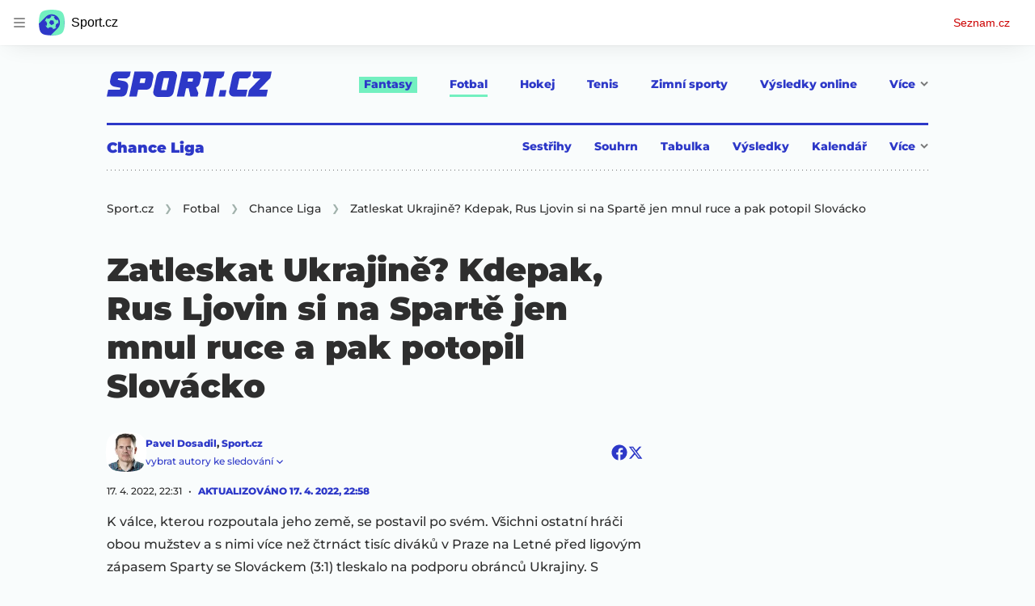

--- FILE ---
content_type: text/html; charset=utf-8
request_url: https://www.sport.cz/clanek/fotbal-ceska-1-liga-zatleskat-ukrajine-kdepak-rus-ljovin-si-na-sparte-jen-mnul-ruce-a-pak-potopil-slovacko-3289459
body_size: 71399
content:
<!doctype html>
<html lang="cs"><head><meta charSet="utf-8"/><title>Zatleskat Ukrajině? Kdepak, Rus Ljovin si na Spartě jen mnul ruce a pak potopil Slovácko - Sport.cz</title><link data-ima-meta rel="canonical" href="https://www.sport.cz/clanek/fotbal-ceska-1-liga-zatleskat-ukrajine-kdepak-rus-ljovin-si-na-sparte-jen-mnul-ruce-a-pak-potopil-slovacko-3289459" /><link data-ima-meta rel="previewimage" href="https://d16-a.sdn.cz/d_16/c_img_QP_c/eO2JW.jpeg?fl=cro,0,15,999,564%7Cres,1200,,1%7Cwebp,75" /><meta data-ima-meta name="description" content="K válce, kterou rozpoutala jeho země, se postavil po svém. Všichni ostatní hráči obou mužstev a s nimi více než čtrnáct tisíc diváků v Praze na Letné před ligovým zápasem Sparty se Slováckem (3:1) tleskalo na podporu obránců Ukrajiny. S jedinou výjimkou. Ruský fotbalista Vladislav Ljovin v barvách hostujícího týmu se k nim nepřipojil. Ostentativně si dal ruce za záda, pak si je sice dal před sebe, ale jen si je mnul o sebe. Právě Ljovin pak v utkání fatální hrubkou Slovácko potopil." /><meta data-ima-meta name="keywords" content="Slovácko, Sparta, Ukrajina, Rusko, Potlesk" /><meta data-ima-meta name="robots" content="index, follow" /><meta data-ima-meta name="viewport" content="width=device-width, initial-scale=1, minimum-scale=1, viewport-fit=cover" /><meta data-ima-meta name="twitter:title" content="Zatleskat Ukrajině? Kdepak, Rus Ljovin si na Spartě jen mnul ruce a pak potopil Slovácko - Sport.cz" /><meta data-ima-meta name="twitter:description" content="K válce, kterou rozpoutala jeho země, se postavil po svém. Všichni ostatní hráči obou mužstev a s nimi více než čtrnáct tisíc diváků v Praze na Letné před ligovým zápasem Sparty se Slováckem (3:1) tleskalo na podporu obránců Ukrajiny. S jedinou výjimkou. Ruský fotbalista Vladislav Ljovin v barvách hostujícího týmu se k nim nepřipojil. Ostentativně si dal ruce za záda, pak si je sice dal před sebe, ale jen si je mnul o sebe. Právě Ljovin pak v utkání fatální hrubkou Slovácko potopil." /><meta data-ima-meta name="twitter:card" content="summary_large_image" /><meta data-ima-meta name="twitter:image" content="https://d16-a.sdn.cz/d_16/c_img_QP_c/eO2JW.jpeg?fl=cro,0,15,999,564%7Cres,1200,,1%7Cwebp,75" /><meta data-ima-meta name="twitter:url" content="https://www.sport.cz/clanek/fotbal-ceska-1-liga-zatleskat-ukrajine-kdepak-rus-ljovin-si-na-sparte-jen-mnul-ruce-a-pak-potopil-slovacko-3289459" /><meta data-ima-meta name="szn:age-restricted-content" content="" /><meta data-ima-meta name="szn:hp-expire" content="2022-04-24T20:42:30.000Z" /><meta data-ima-meta name="szn:galleries-image-link" content="https://api-web.sport.cz/v1/galleries-image-link/625c8383e5b887485b44f68f" /><meta data-ima-meta name="szn:permalink" content="www.sport.cz/clanek/3289459" /><meta data-ima-meta name="szn:discussionDisabled" content="false" /><meta data-ima-meta name="szn:_cls" content="ArticlePublished" /><meta data-ima-meta name="twitter:site" content="@seznam_cz" /><meta data-ima-meta name="szn:image" content="https://d16-a.sdn.cz/d_16/c_img_QP_c/eO2JW.jpeg?fl=cro,0,15,999,564%7Cres,1200,,1%7Cwebp,75" data-previewtype="common" /><meta data-ima-meta property="og:title" content="Zatleskat Ukrajině? Kdepak, Rus Ljovin si na Spartě jen mnul ruce a pak potopil Slovácko - Sport.cz" /><meta data-ima-meta property="og:description" content="K válce, kterou rozpoutala jeho země, se postavil po svém. Všichni ostatní hráči obou mužstev a s nimi více než čtrnáct tisíc diváků v Praze na Letné před ligovým zápasem Sparty se Slováckem (3:1) tleskalo na podporu obránců Ukrajiny. S jedinou výjimkou. Ruský fotbalista Vladislav Ljovin v barvách hostujícího týmu se k nim nepřipojil. Ostentativně si dal ruce za záda, pak si je sice dal před sebe, ale jen si je mnul o sebe. Právě Ljovin pak v utkání fatální hrubkou Slovácko potopil." /><meta data-ima-meta property="og:type" content="website" /><meta data-ima-meta property="og:image" content="https://d16-a.sdn.cz/d_16/c_img_QP_c/eO2JW.jpeg?fl=cro,0,15,999,564%7Cres,1200,,1%7Cwebp,75" /><meta data-ima-meta property="og:url" content="https://www.sport.cz/clanek/fotbal-ceska-1-liga-zatleskat-ukrajine-kdepak-rus-ljovin-si-na-sparte-jen-mnul-ruce-a-pak-potopil-slovacko-3289459" />
<link rel="preload" href="https://d16-a.sdn.cz/d_16/c_static_QM_I/favicon/ribbon_logo.svg" as="image" type="image/svg+xml">
<link rel="preload" href="https://d16-a.sdn.cz/d_16/c_static_QM_I/favicon/ribbon_icon.svg" as="image" type="image/svg+xml">
<link rel="preconnect" href="https://d94-a.sdn.cz" />
<link rel="preconnect" href="https://d795-a.sdn.cz" />
<link rel="preconnect" href="https://d16-a.sdn.cz" />
<link rel="preconnect" href="https://api-web.sport.cz" />
<meta name="seznam-wmt" content=9ElrFwnBlr1OR48ZhmSBjsl04FWXLgKr><link href="https://d16-a.sdn.cz/d_16/c_static_QM_I/favicon/favicon.ico" rel="icon" sizes="16x16"/><link href="https://d16-a.sdn.cz/d_16/c_static_QM_I/favicon/favicon-32x32.png" rel="icon" sizes="32x32"/><link href="https://d16-a.sdn.cz/d_16/c_static_QM_I/favicon/icon-180x180.png" rel="apple-touch-icon"/><link href="https://d16-a.sdn.cz/d_16/c_static_QM_I/favicon/site.webmanifest" rel="manifest"/><meta name="msapplication-TileColor" content="#2d38c8"/><meta name="msapplication-config" content="https://d16-a.sdn.cz/d_16/c_static_QM_I/favicon/browserconfig.xml"/><meta name="theme-color" content="#ffffff"/><link rel="stylesheet" href="//d16-a.sdn.cz/d_16/c_static_of_A/nO1Ur3YPjBBN9bPCILEzAoZJ/fb06/static/public/css/simplebar.min.css"/><link as="style" href="//d16-a.sdn.cz/d_16/c_static_of_A/nO1Ur3YPjBBN9bPCILEzAoZJ/fb06/static/css/app.6b52cdf764734695.css" rel="preload" type="text/css" /><link href="//d16-a.sdn.cz/d_16/c_static_of_A/nO1Ur3YPjBBN9bPCILEzAoZJ/fb06/static/css/app.6b52cdf764734695.css" rel="stylesheet" onerror="this.onerror=null;this.href='/pro/static/css/app.6b52cdf764734695.css';" /><script id="ima-revival-settings">(function (root) {
      root.$Debug = false;
      root.$IMA = root.$IMA || {};
      $IMA.SPA = false;
      $IMA.$PublicPath = "//d16-a.sdn.cz/d_16/c_static_of_A/nO1Ur3YPjBBN9bPCILEzAoZJ/fb06/";
      $IMA.$RequestID = "mkh5jvj3-yt.m8oobtm4-81212f0e-8a75-4902-8c6c-dc32b78fd7ab";
      $IMA.$Language = "cs";
      $IMA.$Env = "prod";
      $IMA.$Debug = false;
      $IMA.$Version = "10.17.0";
      $IMA.$App = {"scrambleCss":{"hashTable":[["el","atm","focus","increasing","ogm","page","mol","grey","animate","tpl","fb","twitter","last","separator","rl","position","article","score","highlight","link","name","player","logo","minute","teamsTable","active","team","points","matches","online","section","status","live","audio","teams","team2","clear","complete","result","heading","season_select_loh_results","switch","by","hidden","loh","season","spider","round","spiderHolder","matchHolder","players","winner","note","date","place","wires","vertical","right","hide","participant","participants","sport","state","count","home","host","teamsTableName","mainFooter","league","snackbar__container","blind","invisible","visible","absolute","fixed","relative","static","sticky","!top","","top","bottom","left","z","col","float","container","m","mx","my","mt","mr","mb","ml","box","flex","grid","inline","table","aspect","size","h","w","max","min","shrink","grow","basis","scale","transform","cursor","resize","items","justify","gap","self","overflow","rounded","border","bg","!bg","p","px","py","pt","pb","text","align","font","leading","tabular","opacity","shadow","outline","!filter","filter","transition","duration","ease","before:absolute","before:top","before:","before:h","before:w","before:content","after:absolute","after:top","after:","after:h","after:w","after:content","last:mr","empty:hidden","hover:border","hover:bg","hover:no","hover:before:bg","hover:after:bg","focus:border","focus:no","active:border","active:no","gtm:absolute","gtm:col","gtm:mx","gtm:mr","gtm:mb","gtm:block","gtm:flex","gtm:size","gtm:h","gtm:w","gtm:max","gtm:justify","gtm:gap","gtm:p","gtm:px","gtm:text","gtm:leading","gtt:","gtt:top","gtt:right","gtt:mx","gtt:mr","gtt:ml","gtt:size","gtt:h","gtt:max","gtt:min","gtt:gap","gtt:border","gtt:px","gtt:text","gtt:font","m:mt","m:h","m:w","m:px","[&]:size","[&]:rotate","gtm:[&]:size","[&_rect]:fill","[&_svg_rect]:fill","[&:not(&:first","[&:not(:last"],["text-red","text-gray-4","text-gray-8","text-blue","text-white","button-primary","input","button","button--disabled","ellipsis--single-line","ellipsis--multi-line","ellipsis--multi-line-2","ellipsis--multi-line-3","ellipsis--multi-line-4","ellipsis--multi-line-6","position-relative","overflow","loaded","responsive","placeholder","fill","loader","loader-animation","loader-animation-black","loader-animation-white","layout-responsive","layout-fill","image","loader-center","crossdomain-service","crossdomain-service__icon","text-decorator__style--bold","text-decorator__style--italic","text-decorator__style--subscript","text-decorator__style--superscript","text-decorator__style--underline","accessibility-header","avatar__icon","icon-mask__border","avatar","icon_author-placeholder","icon_author-placeholder--light","facebook-share","facebook-share__icon","icon","label","link-icon","lock--unlocked","lock--locked","lock--unavailable","login-restricted","login-restricted__dialog","login-restricted__dialog__button","login-restricted__dialog__icon","login-restricted__dialog__text","video-media-item","video-media-item__player-container","pixel","toggle","visible","toggle--disabled","toggle__switch","toggle__input","tts-info","tts-info__icon","tts-info__login-link","tts-play-btn","tts-play-btn__play-btn","tts-play-btn__pause-btn","tts-play-btn__advert","tts-play-btn__duration","twitter-share","twitter-share__icon","video-expired-poster","video-expired-poster__expire-message-container","video-expired-poster__expire-message-icon","video-expired-poster__expire-message-text","video-loading-poster","video-loading-poster--regression","merkur-error","merkur-error__text","merkur-error__button","merkur-error__debug","merkur-placeholder","merkur-placeholder__loader","specificity","iframe-player","iframe-player__iframe","discussion-link","discussion-link__icon","info-bubble","info-bubble__inside","info-bubble__icon","info-bubble__text","info-paragraph","info-paragraph__icon","link","screen-reader","image-placeholder--rounded-corners","image-placeholder--circular","text-placeholder","text-placeholder--big","text-placeholder--medium","text-placeholder--small","text-placeholder--w-100-p","text-placeholder--w-80-p","text-placeholder--w-60-p","text-placeholder--w-40-p","text-placeholder--w-15-p","seznam-like-button","seznam-discussion-link","seznam-discussion-link__icon","seznam-discussion-link__count","seznam-subscribe-button","expand-button","expand-button-link","expand-button-previous","headline","headline-h1","headline-h1--thinner","headline-h2","headline-h3","headline-h4","headline-h5","headline-h6","media-item-image-caption-box","media-item-image-caption-text","media-item-image-caption","article-promo-header","media-item-image","paragraph","paragraph-12","paragraph-14","paragraph-24","paragraph-align-right","image-placeholder--color-dark","image-placeholder--color-medium","image-placeholder--color-light","text-placeholder--color-dark","text-placeholder--color-medium","text-placeholder--color-light","seznam-like-button__question-mark","fantasy-loader","fantasy-loader__icon","login-restricted__dialog-button","login-restricted__dialog-text","login-restricted__dialog-icon","fantasy-landing-page","expand-button-link--disabled","expand-button-link--secondary","button--secondary","expand-button-link--ghost","button--ghost","expand-button-link--danger","button--danger","paginator__button--active","form","form__label","form__subtitle","form__element","form__element--invalid","form__info","form__message","form__char-counter","form__textarea","form__warning","shared-timeline-item__title","icon__warning","advert-content","advert-container","advert","native-advert-wrapper","gambling-warning","gambling-warning__icon","gambling-warning__text","rich-content--for-article","embed","embed__accessibility","embed__accessibility--bottom","embed--fixed-height","iframe","banner__link","banner__commercial-title","banner__tag","banner__tag-title","banner__caption-text","banner__caption-author","figure__caption--hidden","figure__caption-author","gallery__preview-main-image","gallery__preview-bar","gallery__preview-image","gallery__preview-image-last","gallery__preview-background","gallery__preview-foreground","gallery__preview-rest-container","gallery__preview-rest","gallery__preview-rest-icon","gallery__image-link","gallery__image-container","gallery__images-container","gallery__advert-container","gallery__expanded-container","figure","figure__media","link-box","link-box__link","link-box__icon","link-box__text","list","li","list-ol","login-restriction-wrapper","login-restriction-wrapper__cover","login-restriction-wrapper__dialog","login-restriction-wrapper__text","login-restriction-wrapper__button","poll__answer","poll__answer-text","poll__answer-result","poll__answer-percent","poll__login","poll__login-link","poll__login-icon","poll__progress-bar","poll__progress-bar-container","poll__progress-bar-block","poll__progress-bar-hundred","poll__progress-bar-thirty","poll__progress-bar-ten","poll__progress-bar-five","poll__progress-bar-one","poll__progress-bar-point-three","poll__progress-bar-point-one","poll--disabled","podcast-embed","podcast-embed_placeholder","podcast-embed_placeholder__header","podcast-embed_placeholder__image","podcast-embed_placeholder__play-button","quiz__question","quiz__question__title","quiz__submit-wrapper","quiz__submit-button","quiz__evaluation","quiz__evaluation__title","quiz__evaluation__description","quiz__evaluation__image","quiz__evaluation__share-buttons","quiz","quiz__form--evaluated","quiz-answer__title","media-item-image-events","quiz__question__title-image","quiz-answer","quiz-answer__label","quiz-answer__radiowrapper","icon__article-molecules-radio-button","icon__article-molecules-radio-button__dot","icon__article-molecules-radio-button__border","quiz-answer__textwrapper","quiz-answer__description","quiz-answer__text-image","quiz-answer__answer-icon","icon__article-molecules-check","quiz-answer--answered","quiz-answer--correct","quiz-answer--incorrect","show-all-button","show-all-button__button","static-content__iframe-container","table","table__table","table__cell--bold","table__cell--underline","table__cell--italic","table__cell--text-left","table__cell--text-center","table__cell--text-right","video-gallery__button","video-gallery__count","video-gallery__media-image-container","video-gallery__media-image-container--selected","video-gallery__media-label","video-gallery__media-title","video-gallery__media-source","video-gallery__scroll","video-gallery__thumb","video-gallery__thumb--selected","video-gallery__media-image","video-gallery__thumbs","video-gallery__thumbs-container","video-gallery__time","video-gallery__title","video-gallery__arrow","video-gallery__scroll--next","author_content","author_content__info-wrapper","author_content--indented","author_photos","author_photos__photo","author_subscribe-btn-modal","author_subscribe-btn-modal__btn","author_subscribe-btn-modal__icon","author_subscribe-btn-modal__modal","author-badge","author-badge__name","author-badge__photo","author-badge__role","seznam-recommends-item","seznam-recommends-item__link","seznam-recommends-item__text-box","seznam-recommends-item__image","seznam-recommends-item__image-sizer","seznam-recommends-item__label--is-advert","seznam-recommends-item__label--is-service","seznam-recommends-item__label-link","dropdown-list","dropdown-list__dropdown","dropdown-list__option","dropdown-list__option-link","collapsible","collapsible__summary","collapsible__icon","","epub-dialog","epub-dialog__content","epub-dialog__headline","epub-dialog__icon","epub-dialog__close","epub-dialog__button","kindle-email-form","kindle-email-form__input","kindle-email-form__input--invalid","kindle-email-form__invalid","kindle-email-form__button","carousel__panel","carousel__container","carousel__container--moving","carousel__controls","carousel__controls--hidden","carousel__controls-prev","carousel__controls-next","carousel__item","carousel__item-wrapper","carousel__item-title","carousel__dot-navigation","carousel__dot-navigation-item","carousel__dot-navigation-item--active","carousel__slide-counter","carousel","lightbox","lightbox__list","lightbox__list-image","lightbox__caption","lightbox__caption--hidden","lightbox__caption-text","lightbox__caption-author","lightbox__controls","lightbox__controls-text","lightbox__controls-button","lightbox__controls-button--hidden","lightbox__controls-button--previous","lightbox__controls-button--next","lightbox__item-image","login-wall-dialog-content","login-wall-dialog-content__icon","login-wall-dialog-content__title","login-wall-dialog-content__login","login-wall-dialog-content__register","login-wall-dialog-content__register-link","paid-dialog-content","paid-dialog-content__icon","paid-dialog-content__title","restricted-content-dialog","restricted-content-dialog__wrapper","restricted-content-dialog--align-to-top","restricted-content-dialog--align-to-bottom","restricted-content-dialog--fix-to-window","restricted-content-dialog--static","restricted-content","seo-footer","seo-footer__group","seo-footer__item","seo-footer__link","seo-footer__list","seo-footer__logo","seo-footer__separator","seo-footer__title","seo-footer__group--additional","epub-button","epub-button__icon","epub-button__arrow","epub-button__button","epub-button__dropdown","epub-button__shade","social-share-buttons","social-share-buttons__share-button","icon__atoms-facebook","icon__atoms-twitter","shared-timeline__title","shared-timeline__articles-wrapper","shared-timeline-item__link","shared-timeline-item__media","shared-timeline-item__bottom-gradient","subscription-placeholder","subscription-placeholder__headline","subscription-placeholder__headline--no-image","subscription-placeholder__picture","subscription-placeholder__login","assign-email","assign-email__button","assign-email__diff-acc-prompt","edit-link","restriction-wrapper","restriction-wrapper__embed-cover","tiktok-post__wrapper","rich-content","gallery","poll","king-container","figure__caption","gallery__horizontal-line","gallery__title","gallery__advert-container--hide","infobox","infobox__title","document-links","timeline-item","list-ul","poll__question","poll__votes-count","quiz__evaluation__results","quiz__encouragement-to-submit","quiz__encouragement-to-share","quote","quote__quote","quote__footer","quote__author","quote__date","table__cell","table__cell--predefined-style-0","table__cell--predefined-style-1","table__body","table__row","author","seznam-recommends-item__title","seznam-recommends-item__service-name","footer-items_list-item","inarticle-advert__heading","inarticle-advert__heading--sklik","inarticle-advert__heading--self-promo","inarticle-advert__heading--hide","inarticle-advert__container","inarticle-advert__caption","inarticle-advert__text-box","inarticle-advert__title","inarticle-advert--sklik","inarticle-advert--self-promo","seo-footer__groups","seo-footer__list-item","banner","banner__caption","facebook-post","post","facebook-post-placeholder","facebook-post-loading","twitter-tweet","tweet","legacy-content","480-only","480-hide","480-hide-inline","480-hide-tablecell","onlines","black","online-report-link","box-table","logos","logo","480","mix","article","table-calendar-event-row","subsection-results","seasonparts","weeks","select-wrap","mobile-rounds","active","down","up","connectors","czech-participant","event","czech-flag","medails","480-show-inline","legacy-content__subsections","ministry-of-finance-warning","ministry-of-finance-warning__icon","ministry-of-finance-warning__text","player-rating","player-rating__container","player-rating__title","player-rating__subtitle","player-rating__photo","player-rating__rating","player-rating__text--desktop","player-rating__text--mobile","player-rating__text-wrapper","timeline-game-item_logos__logo","timeline-game-item_logos__photo","timeline-game-item_logos","icon-mask__background","timeline-game-item_score-value","timeline-game-item_score-value--highlighted","timeline-game-item_score-value--handball-basketball","timeline-game-item_set-sport-score","timeline-game-item_set-sport-score__important-score","timeline-game-item_time","timeline-game-item_time__extra-time","timeline-game-item","timeline-game-item--animate","timeline-game-item--highlighted","timeline-game-item__time-post","timeline-game-item__anim","timeline-game-item__content","timeline-game-item__logo","timeline-game-item__info-graphic","timeline-game-item__info-graphic--goal","timeline-game-item__info-graphic--failed","timeline-game-item__icon--yellow","timeline-game-item__icon--red","timeline-game-item__info-header","timeline-game-item__info-header--empty","timeline-game-item__shootouts","timeline-game-item__shootouts--goal","timeline-game-item__header","timeline-game-item__header--handball-basketball","timeline-game-item__headline","timeline-game-item__score","timeline-game-item__score--handball-basketball","timeline-game-item__score-label","timeline-game-item__rich-content","timeline-game-item__handball-basketball-content","timeline-game-item__icon","timeline-game-item__info-content","timeline-game-item--bold-content","timeline-item_caption","timeline-item-placeholder","timeline-item_section","timeline-item__date","timeline-item__title","timeline-item__text","timeline-item__title--first","separator","separator__content","timeline-item_teams","timeline-item_teams__team","timeline-item__caption","timeline-item__link","timeline-item__labels","timeline-item__label","timeline-item__label--status","timeline-item__label--running","timeline-item__perex","timeline-item__title--game","timeline-item__advert-label","timeline-item__player","timeline-mobile-square","timeline-post-item","timeline-post-item__time","timeline-post-item__content","timeline-post-item__headline","timeline-post-item__rich-content","video-gallery","budget","budget__bar","budget__bar-background","budget__bar-background--medium","budget__bar-background--low","budget__budget","budget__money","budget__money--minus","budget__money--partner","budget__money-partner","budget__money-wrapper","verify-account","dotted-info","dotted-info__team","dotted-info__team-logo","dropdown","dropdown__control","dropdown__menu","dropdown__menu--is-open","dropdown__icon","dropdown__icon__sort","dropdown__icon__sort--reversed","dropdown__option","dropdown__option--is-selected","dropdown--selected","dropdown--is-open","field-player","field-player--jersey-only","field-player--fade-in","field-player--fade-out","field-player--clickable","field-player--glow","field-player--selectable","field-player--selected","field-player__context-button","field-player__cross-button","field-player__undo-button","field-player__context-icon","field-player__cross-icon","field-player__undo-icon","field-player__info","field-player__name","field-player__label","field-player__name--ghost","field-player__name--removed","field-player__name--risky","field-player__name--unavailable","field-player__outfit","field-player__outfit-image","field-player__outfit-image--jersey-only","field-player__label--removed","field-player__label--green","field-player__label--orange","field-player__label--red","field-player__sub-label","field-player__sub-label--is-backup","field-player__position","label-special-role","label-special-role--two-captains","filters","filters__reset-wrapper","filters__search-clear","filters__search-icon","filters__search-input","filters__search-wrapper","football-field","football-field__attackers","football-field__defenders","football-field__goalkeepers","football-field__players","football-field__players--round","football-field__mid-fielders","football-field__partner","football-field__field","football-field__field--round","football-field__field--show-off","football-field__label","football-field__label--blue","football-field__label--green","football-field__label--white","football-field__background","football-field__background--show-off","football-field__wall","football-field__context","football-field__context-button","football-field__context-title","football-field__counter","football-field__label-text","football-field__player","football-field__player--disabled","football-field__backup","football-field__reset-button","football-field__text","football-field--round","football-field__easter-egg","football-field__easter-egg--showed","partner-football-field","team-help","team-help__teams","team-help__team-icon","team-help__team-text","joker","joker--clickable","joker--disabled","joker--used","joker--selected","joker__available","joker__icon","joker__icon--disabled","joker__toggle-icon","joker__text","joker__available--disabled","joker__text--disabled","joker__rules","joker__container","joker__container--clickable","joker__container--disabled","joker__container--selected","joker__container--used","tooltip","joker_tooltip-wrapper__activated","tooltip__arrow--top","label__label","label-currency__currency","label-next-round-team","label-next-round-team__label","label-risky__warning-icon","label-risky","label-special-role__icon","leagues-list","leagues-list__league","leagues-list__league-name","leagues-list__league-logo","leagues-list__league-position","leagues-list__league-position-text","leagues-list__league-medal","leagues-list__league-trend","leagues-list__league-trend--up","leagues-list__league-trend--flat","leagues-list__check-button","leagues-list__check-icon","leagues-list__check-icon--disabled","leagues-list__best-team","leagues-list__best-team-number","leagues-list__best-team-name","leagues-list__flag","leagues-list__flag-icon","leagues-list__flag-initials","members-count","members-count__number","members-count__icon","modal","modal--closing","modal--opening","modal--storybook","modal__container","modal__","modal__close-button","modal__icon","paginator","paginator__button","planing-calendar","planing-calendar__container","planing-calendar__left","planing-calendar__right","planing-calendar__spacer","planing-calendar__item","planing-calendar__item-logo","planing-calendar__item-logo-image","planing-calendar__item-logo-text","planing-calendar__item-rounds","planing-calendar__round-divider","planing-calendar__team","planing-calendar__info","planing-calendar__team-name","planing-calendar__team-location","planing-calendar__team--two-line","planing-calendar__team-wrapper","planing-calendar__team-wrapper--last","planing-calendar__round","planing-calendar__round--selected","planing-calendar__match","planing-calendar__match--multiple","planing-calendar__match--green","planing-calendar__match--orange","planing-calendar__match--red","planing-calendar__score","planing-calendar__team-code","planing-calendar__info-text","planing-calendar__legend","planing-calendar__legend-text","planing-calendar__legend-symbol","planing-calendar__legend-location","planing-calendar__legend-icon","planing-calendar__modal","planing-calendar__match-teams","round-selector","round-selector__rounds","round-selector__arrow","round-selector__arrow--left","round","round__date","round__points","round__number","round__number--digit","round__number--suffix","round--selected","partners","partners__box","partners__description","player-profile","player-profile__overall-stats","player-profile__overall-stats-wrapper","player-profile__overall-stats__stat","player-profile__overall-stats__number","player-profile__toggle-button","player-profile__toggle-icon","player-profile__stats-list","player-profile__stats-list--number","player-profile__stats-list-item","player-profile__player","player-profile__player-name","player-profile__player-info","player-profile__photo","player-profile__warning","player-profile__warning-icon","player-profile__warning--unavailable","player-profile__player--risky","player-profile__player--unavailable","player-profile__overall-stats__desc","tooltip__tooltip-text--top","price","price__trend-icon","tooltip__arrow","tooltip__tooltip-text","players-list","players-list--empty","players-list__coach-beard","players-list__player","players-list__player--selected","players-list__info","players-list__name","players-list__points-string","players-list__price-string","players-list__photo","players-list__right","players-list__toggle","players-list__toggle--selected","players-list__toggle--disabled","players-list__toggle-icon","players-list__toggle-icon--undo","players-list__warning-icon","players-list__unavailable-icon","players-list--no-animation","players-list__team","players-list__dotted","players-list__left","players-list__price","price--down","price--up","price__trend-icon--up","round--","round--playoff","round--disabled","round-selector__arrow--right","round-selector__rounds--scroll-arrows","round-selector__","round-stats","round-stats__header","round-stats__footer","round-stats__total-points","round-stats__header-number","round-stats__stats-list","round-stats__stat","round-stats__stat--text","round-stats__stat--points","round-stats__postponed","round-stats__date","round-stats__teams","round-stats__teams__date","round-stats__teams__name","bets","snackbar","snackbar--error","snackbar__text-container","snackbar__text","snackbar__login","snackbar__text--error","snackbar__login--error","snackbar__button","snackbar__close-icon","snackbar__close-icon--error","snackbar__info-icon","snackbar__info-icon--error","simple-calendar__item","simple-calendar__headline","simple-calendar__table","simple-calendar__match","simple-calendar__match-date","simple-calendar__match-time","simple-calendar__match-status","simple-calendar__match-teams","simple-calendar__team-container","simple-calendar__team-name","simple-calendar__team-logo","simple-calendar__bet-container","simple-calendar__bet-link","simple-calendar__bet-link-icon","simple-calendar__bet-link-text","simple-calendar__expand-container","simple-calendar__expand-button","table__head-row","tooltip__arrow--bottom","tooltip__arrow--left","tooltip__arrow--right","tooltip__tooltip-text--bottom","tooltip__tooltip-text--left","tooltip__tooltip-text--right","transfers","transfers__infinity","transfers__description--infinity","transfers__text","transfers__text--negative","transfers__points","transfers__points-postfix","user","user__image","advert-layout","advert-sticky","advert-skyscraper","advert-sponsor","advert-really-sticky","advert-not-available","advert-align-to-top","advert-align-to-bottom","advert-fix-to-window","royalty-sidebar","advert-adaptable","advert-repeating","branding-static-advert","branding-static-advert-sklik","advert-leaderboard","advert-branding","branding-sizer--auto","date-of-publication","date-of-publication__item","text-to-speech","text-to-speech--active","text-to-speech__width-container","text-to-speech__close-button","article-author","article-author__authors-labels","article-author__info-paragraph","article-author__","article-author__button-slot-before","article-author__button-slot-after","article-author__social-wrapper","article-author__tts-wrapper","author--multiple-authors","author-box","author-box__photo","author-box__actions","author-box__name","author-box__social-links","author-box__social-link","author-box__paragraph","author-box__role","author-box__bio","author-box__right-top-container","author-box__right-container","icon_author-placeholder--dark","author-box__photo-with-border","icon-mask","authors-directory_author-breadcrumbs","authors-directory_author-breadcrumbs__title","authors-directory_author-breadcrumbs__letter","authors-directory_author-breadcrumbs__letter--link","authors-directory_author-breadcrumbs__letter--active","authors-directory","authors-directory__list","breadcrumb-navigation","breadcrumb-navigation__link","seznam-recommends__content","native-advert","seznam-recommends__item","headline--left","headline--center","headline--right","debug","seo-footer__seznam-logo","share-bar","share-bar__bubble","share-bar__bubble--without-like-button","share-bar__like","share-bar__discussion","share-bar__left","share-bar__right","share-bar__share","share-bar__share-buttons","share-bar__text","share-bar__text--hidden-on-mobile","subscribe","subscribe__button","subscribe-info","szn-discussion","related-tags__title","related-tags__item","related-tags__tag","leaderboard-timeline","shared-timeline__article","shared-timeline__item-placeholder","skyscraper-timeline","age-restriction-dialog","age-restriction-dialog__wrapper","age-restriction-dialog__arrow","age-restriction-dialog__body","age-restriction-dialog__body--storybook","age-restriction-dialog__content","age-restriction-dialog__logo","age-restriction-dialog__title","age-restriction-dialog_login-link","age-restriction-dialog_login-link__info","age-restriction-dialog_login-link__info-link","branding-layout","branding-loader","branding-sizer","branding-advert-code-iframe","branding-advert-creative","branding-advert-creative-background","branding-advert-iframe","branding-advert-iframe-2000","branding-page-content","branding-is-branding-shown","branding-narrow","branding__paw-container","advert-article-sklik","advert-mobile-square","advert--mobile-square","advert--mobile-square.inscreen","advert--mobile-square.640","advert--self-promo","article-perex","content","date-of-publication__updated","main-media","main-media__container","figure__caption-text","szn-premium","szn-premium__icon--placeholder","szn-premium__text--placeholder","szn-premium__text__description","seznam-recommends","related-tags","branding-advert","old-branding-advert","king-mainHeader","king-top-content","king-middle-content","king-bottom-content","king-mainFooter","royalty-wideHeader","royalty-header","royalty-main","advertorial-disclaimer","article-layout","article-layout--empty","article-container","article-middleDot","static-content","merkur-widget","crossdomain-document-link","hint","article-content","region-map-container","social-comment","social-like","inarticle-advert","article-header","article-header__heading","article-header__label","article-header__title--thinner","article-header__logos","article-header__team-logo","article-header__team-logo--second","article-header__superior-title","article-header__series-score","legacy-content--loading","legacy-content--top-online-box-limited","legacy-content__subsections-link","legacy-content__subsections-link--active","legacy-content__toggleButton","legacy-content__toggleButtonIcon","legacy-content--top-online-box","article-publication-date","article-publication-date__updated","article-publication-date__updated-text","article-backlink__link","article-backlink__prefix","author-commentary_photo__photo","author-commentary_photo","author-commentary","author-commentary__items-container","author-commentary__item","author-commentary__item-author","author-commentary__item-texts","author-commentary__item-title","author-commentary__title","e-box","e-box__bottom-articles","e-box__article-cell","e-box__header","e-box__section-link-container","e-box__section-link","e-box__title-container","e-box__main-title","e-box__title","e-box__child-sections","e-box__child-sections-list","e-box__child-section","e-box__gradient","e-box__gradient--hidden","e-box__gradient--next","e-box__gradient--prev","e-box__dropdown-list","e-box__dropdown-list-icon","dropdown-list--open","e-box__top-article--standard","timeline-item__team","e-box__top-article","header","header__row","header__row--previous","header__row--next","header__row--top","header__row-container","header__menu-container","header__item","header__highlight","header__dropdown-list","header__row--bottom","header__row-title","header__logo","header__list","header__item--active","header__item--highlighted","header__dropdown-list-icon","footer","footer-links","footer-container","footer-container__links","medium","multi-timeline-box","multi-timeline-box__title","multi-timeline-box__title--hide-tabs","multi-timeline-box__timeline-tabs","multi-timeline-box__timeline-tabs--hidden","multi-timeline-box__tab","multi-timeline-box__tab--active","multi-timeline-box__timeline","multi-timeline-box__timeline-item","multi-timeline-box__more-link","online-bets_analysis__title","online-bets_analysis__analysis-title","online-bets_analysis__author","online-bets_analysis__author-link","online-bets_analysis__text","online-bets_analysis__more","online-bets_analysis__external","online-bets_betting-ratios__title","online-bets_betting-ratios__container","online-bets_betting-ratios__percentage","online-bets_betting-ratios__progress-bar","online-bets_betting-ratios__progress","online-bets_betting-ratios__team","online-bets_betting-ratios__bet","online-bets_divider","online-bets","online-bets__info","pre-match-bets","online-bets__icon","online-bets_top-tickets","online-bets_top-tickets__title","online-bets_top-tickets__bets-container","online-bets_top-tickets__bet","online-bets_top-tickets__bet-stats","online-bets_top-tickets__bet-info","online-bets_top-tickets__label","online-bets_top-tickets__value","online-bets_top-tickets__bet-creator","online-bets_top-tickets__username","online-bets_top-tickets__inspirations","online-bets_top-tickets__detail","online-bets_top-tickets__more","online-bets_top-tickets__external","pre-match-bets__bets","pre-match-bets__bet","pre-match-bets__content","pre-match-bets__headline","pre-match-bets__odds-container","pre-match-bets__percentage-container","pre-match-bets__team","pre-match-bets__odds","pre-match-bets__icon","section-navigation","section-navigation_section","section-navigation_section-header","section-navigation_subsections","section-navigation_subsections-subsection","section-navigation_subsections-subsection-text","section-navigation_icon","timeline","timeline_expand","timeline-item__filter","timeline-item__filter-button","timeline-item__filter-button--active","timeline-item__share-buttons","timeline-item__header","timeline-item__header-item","timeline-item-hide","sizer","headline-h2--no-border","timeline--no-border","top-story","top-story-item","best-rosters","best-rosters__couch","best-rosters__ideal","best-rosters__couch-name","best-rosters__header","best-rosters__headline","best-rosters__left","best-rosters__right","best-rosters__link","best-rosters__player-of-the-round","best-rosters__team-name","best-rosters--with-player-of-the-round","player-of-the-round","calendar","calendar__toggle","calendar__buttons","calendar__button","calendar__button--selected","countdown_number","countdown_number__digit","countdown_number__suffix","countdown","countdown--loader","countdown--locked","countdown__text","countdown__text--bold","countdown__link","countdown__numbers","create-team","create-team__title","create-team__desc","create-team__name-wrapper","create-team__name-input","create-team__name-label","create-team__warning","create-team__warning-icon","create-team__warning-text","create-team__teams","create-team__team","create-team__team-label","create-team__team-input","create-team__team-logo","create-team__team-name","create-league","create-league__headline","create-league__form","create-league__name","create-league__btn-group","create-league__create","create-league__discard","fantasy-header","fantasy-header__container","fantasy-header__items","fantasy-header__item","fantasy-header__item--logo","fantasy-header__logo-mobile","fantasy-header__item--logo-mobile","fantasy-header__logo","fantasy-header__item--active","introduction","introduction__wrapper","introduction__box","introduction__prizes","introduction__actions","introduction__chevron","introduction__description","introduction__guide","introduction__headline","introduction__link","introduction__tipsport","introduction__tipsport__icon","introduction__tipsport__text","jokers","jokers__rules","jokers__rules--link","detail","detail__grid","detail__author","detail__users","detail__description","detail__edit","detail__wrapper","user__name","league-header","league-header__headline","league-header__button","league-header__delete","league-header__leave","league-header__join","modal__question","modal__accept","league-user","league-user--highlighted","league-user__team","league-user__team--linked","league-user__position","league-user__user","league-user__button","league-user__leave","league-user__kick","league-user__","league-users","league-users__list","league-users__border","league-users__border--thick","league-users__header","league-users__paginator","league-users__leagues","league-user__last-points","leagues","leagues__headline","leagues__show-more","leagues__arrow","leagues__global-leagues","leagues__paginator","leagues__search","leagues__search-icon","leagues__search-input","leagues__coach-beard","leagues__no-results","leagues-list-header","leagues-list-header__create","page-menu","page-menu__headline","page-menu__nav","page-menu__subnav","page-menu__submenu","page-menu__link","page-menu__link--active","page-menu__dropdown","page-menu__dropdown-icon","page-menu__dropdown-list","market_confirmation","market_confirmation__buttons","market_confirmation__message","market_confirmation__title","market_confirmation__table","market_confirmation__row","market_confirmation__icon","market_confirmation__exclamation-mark","market_confirmation__description","market_confirmation__status","market_confirmation__transfers","market","market__delimiter","market__field","market__filters","market__labels","market__players","market__save-button","market__labels-left","market__labels-right","label-risky__label","label-currency__label","player-of-the-round__headline","player-of-the-round__name","player-of-the-round__last-round","player-of-the-round__last-round-text","player-of-the-round__last-round-points","player-of-the-round__player-info","player-of-the-round__player-info--left","player-of-the-round__player-info--right","player-of-the-round__link","player-of-the-round__photo","player-of-the-round__warning","player-of-the-round__warning-icon","player-of-the-round__player-info--risky","prizes","prizes__headline","prizes__primary","prizes__primary--margin","prizes__prize","prizes__tipsport","prizes__tipsport__headline","prizes__tipsport__text","prizes__tipsport-others","prizes__title","prizes__other","prizes__description","prizes__secondary","prizes__secondary-desktop","prizes__secondary-mobile","prizes__maps-text","prizes--first","prizes--second","prizes--third","prizes--tipsport-first","prizes--tipsport-second","prizes--tipsport-third","prizes__prize-container","prizes__maps","prizes__maps-icon","prizes__tipsport__container","roster","roster__detail","roster__round","roster__social","roster__points","roster__field","roster__labels","roster__save-button","roster__save-button--hidden","label-special-role__label","tipsport-bonus","tipsport-bonus__info","tipsport-bonus__button","tipsport-bonus__button-text","tipsport-bonus__button-icon","tipsport-bonus__title","tipsport-bonus__subtitle","user-stats","user-stats__description","user-stats__divider","user-stats__free-transfers","user-stats__name","user-stats__number","user-stats__number-unit","user-stats__stats","user-stats__stats-points","user-stats__stats-transfers","user-stats__team","user-stats__team-logo","user-stats__transfer-points","user-stats__transfer-points__numbers","user-stats__infinity","user-stats__points","welcome","welcome__create","welcome__my-team","welcome__jokers","welcome__title","king-content","embed-generator__","embed-generator__container","embed-generator__field","embed-generator__embed-code","embed-generator__iframe","embed-generator__content","embed-generator__date","embed-generator__cards","embed-generator__card","embed-generator__image","discussion","article-backlink","not-found","not-found-content","not-found-text-content","not-found-footer-container","home","royalty-bottom","error","error-content","error-text-content","error-footer-container","section","tag","royalty-footer","royalty-branding","royalty-branding-bottom","king-middle-container","container","timeline-advert","timeline-item__section","king-sidebar","king-sidebar-container","royalty-layout","royalty-vendor-bottom","royalty","headline-left","author-header","header-topbar","sklik","social-buttons","timeline-title","feed","king","merkur","merkur-slot","0","top-1.5","top-2","top-6","0.5","14","[-46px]","right-4","3","16","bottom-24","[-18px]","[68px]","left-0","left-3","left-5","10","50","[1]","span-2","span-full","left","498","[18px]","auto","px","4","28","1","2","[10px]","6","8","ml-1","border","square","2.5","[7px]","[8px]","[40px]","full","[52px]","5","44","[29%]","[32px]","[37%]","[47%]","[78px]","[calc(100%_-_36px)]","fit","w-[68px]","w-[88px]","w-[112px]","w-[664px]","w-[1100px]","w-0","w-4","w-5","w-6","w-10","[0_0_20px]","1/3","[5%]","[35%]","rotate-90","[grow_4.4s_infinite_ease-in-out]","[grow_4.4s_infinite_ease-in-out_300ms]","[grow_4.4s_infinite_ease-in-out_600ms]","pointer","cols-[1fr_24px_min-content_24px_1fr]","cols-[minmax(max-content,1fr)_max-content_max-content]","col","row","row-reverse","center","end","start","around","between","[2px]","[6px]","x-2","x-4","y-3","hidden","t-lg","y-8","y-[5px]","r-[5px]","r-[10px]","b","none","solid","blue-06","transparent","y-transparent","r-blue-2d","blue-2d","blue-a4","blue-da","blue-e9","white","left-bottom","1.5","[48px]","[16px]","right","middle","sans","2xl","base","lg","sm","sm/[18px]","xl","xs","xxs","[11px]","normal","bold","extrabold","nowrap","ellipsis","blue-1d","blue-1da","blue-6d","blue-43","blue-c3","gray-2e","gray-6f","green-a0","inherit","nums","100","[0_0_16px_rgba(67,195,255,0.8)]","[height]","all","300","in-out","out","left-2","['']","right-2","underline","span-1","9","24","[64px]","[94px]","y-2","1.5xl","2.5xl","4xl","sm/4","top-4","[5px]","[-24px]","12","[34px]","w-14","3.5","y-[12px]","r-[14px]","32","36","[66px]","[100px]","90","child)]:-z-10","child)]:-ml-1.5","child)]:after:content-[',_']","dot","fantasy-snackbar","fantasy-check"]]},"externalApiUrl":"https://api-web.sport.cz/v1","features":{"discussionLide":true,"allowedABTests":true,"noIndex":false,"isWebPSupported":true,"isAvifSupported":false},"sdnStaticRootUrl":"//d16-a.sdn.cz/d_16/c_static_of_A/nO1Ur3YPjBBN9bPCILEzAoZJ/fb06/","articlePreload":{"enabled":true,"desktopCoefficient":0.8,"mobileCoefficient":0.7,"wordsPerMinute":200},"sznApiConfigs":{"currentEnv":[{"name":"zpravy","externalUrl":"https://api-web.seznamzpravy.cz/v1","apiExternalUrl":"https://api-external.seznamzpravy.cz/v1"},{"name":"novinky","externalUrl":"https://api-web.novinky.cz/v1","apiExternalUrl":"https://api-external.novinky.cz/v1"},{"name":"pocasi","externalUrl":"https://api-web.pocasi.seznam.cz/v1"},{"name":"xfeed","externalUrl":"https://api-web.clanky.seznam.cz/v1","apiExternalUrl":"https://api-external.clanky.seznam.cz/v1"},{"name":"super","externalUrl":"https://api-web.super.cz/v1","apiExternalUrl":"https://api-external.super.cz/v1"},{"name":"prozeny","externalUrl":"https://api-web.prozeny.cz/v1","apiExternalUrl":"https://api-external.prozeny.cz/v1"},{"name":"garaz","externalUrl":"https://api-web.garaz.cz/v1","apiExternalUrl":"https://api-external.garaz.cz/v1"},{"name":"sport","externalUrl":"https://api-web.sport.cz/v1","apiExternalUrl":"https://api-external.sport.cz/v1"},{"name":"blogy","externalUrl":"https://api-web.medium.seznam.cz/v1","apiExternalUrl":"https://api-external.medium.seznam.cz/v1"},{"name":"campus","externalUrl":"https://api-web.campus.seznamzpravy.cz/v1"},{"name":"seoApi","externalUrl":"https://share.seznam.cz/seoapi/public"},{"name":"xpc","externalUrl":"https://share.seznam.cz/xpc/v1/api/public"}],"prod":[{"name":"zpravy","externalUrl":"https://api-web.seznamzpravy.cz/v1","apiExternalUrl":"https://api-external.seznamzpravy.cz/v1"},{"name":"novinky","externalUrl":"https://api-web.novinky.cz/v1","apiExternalUrl":"https://api-external.novinky.cz/v1"},{"name":"pocasi","externalUrl":"https://api-web.pocasi.seznam.cz/v1"},{"name":"xfeed","externalUrl":"https://api-web.clanky.seznam.cz/v1","apiExternalUrl":"https://api-external.clanky.seznam.cz/v1"},{"name":"super","externalUrl":"https://api-web.super.cz/v1","apiExternalUrl":"https://api-external.super.cz/v1"},{"name":"prozeny","externalUrl":"https://api-web.prozeny.cz/v1","apiExternalUrl":"https://api-external.prozeny.cz/v1"},{"name":"garaz","externalUrl":"https://api-web.garaz.cz/v1","apiExternalUrl":"https://api-external.garaz.cz/v1"},{"name":"sport","externalUrl":"https://api-web.sport.cz/v1","apiExternalUrl":"https://api-external.sport.cz/v1"},{"name":"blogy","externalUrl":"https://api-web.medium.seznam.cz/v1","apiExternalUrl":"https://api-external.medium.seznam.cz/v1"},{"name":"campus","externalUrl":"https://api-web.campus.seznamzpravy.cz/v1"},{"name":"seoApi","externalUrl":"https://share.seznam.cz/seoapi/public"},{"name":"xpc","externalUrl":"https://share.seznam.cz/xpc/v1/api/public"}]},"userFlags":{"sbr":false}};
      $IMA.$Protocol = "https:";
      $IMA.$Host = "www.sport.cz";
      $IMA.$Path = "/clanek/fotbal-ceska-1-liga-zatleskat-ukrajine-kdepak-rus-ljovin-si-na-sparte-jen-mnul-ruce-a-pak-potopil-slovacko-3289459";
      $IMA.$Root = "";
      $IMA.$LanguagePartPath = "";
    })(typeof window !== 'undefined' && window !== null ? window : global);
    </script>
    <script>
      window.$IMA = window.$IMA || {};
      window.$IMA.Runner = {
        onError: function (error) {
          if (window.$Debug) {
            if (window.__IMA_HMR && window.__IMA_HMR.emitter) {
              window.__IMA_HMR.emitter.emit('error', { error: error });
            } else {
              console.error(error);
            }
          }

          fetch('https://share.seznam.cz/report/sport/web', {
            method: 'POST',
            headers: {
              'Content-Type': 'application/json'
            },
            body: JSON.stringify({
              $type: 'error:runner',
              referrer: document.referrer,
              url: location.href,
              params: {},
              name: error.name,
              message: error.message,
              stack: error.stack
            })
          });
        },
        onUnsupported: function () {
          fetch('https://share.seznam.cz/report/sport/web', {
            method: 'POST',
            headers: {
              'Content-Type': 'application/json'
            },
            body: JSON.stringify({
              $type: 'client:legacy',
              unsupported: true
            })
          });
        },
      };

      if (!window.fetch) {
        window.$IMA.Runner.scripts = ['https://d50-a.sdn.cz/d_50/c_static_gZ_D/fRbG8/js/fetch-polyfill.js'];
      }
    </script>
    <script id="ima-runner">var e;(e="undefined"!=typeof window&&null!==window?window:global).$IMA=e.$IMA||{},e.$IMA.Runner=function(e){for(var r=Object(e),n=1;n<arguments.length;n++){var t=arguments[n];if(null!=t)for(var a in t)Object.prototype.hasOwnProperty.call(t,a)&&(r[a]=t[a])}return r}({isEsVersion:!1,scriptResources:JSON.parse("{\"scripts\":[[\"//d16-a.sdn.cz/d_16/c_static_of_A/nO1Ur3YPjBBN9bPCILEzAoZJ/fb06/static/js/app.bundle.303029cfaf66f296.js\",{\"async\":\"\",\"crossorigin\":\"anonymous\",\"fallback\":\"/pro/static/js/app.bundle.303029cfaf66f296.js\"}],[\"//d16-a.sdn.cz/d_16/c_static_of_A/nO1Ur3YPjBBN9bPCILEzAoZJ/fb06/static/js/locale/cs.62bae00875df028a.js\",{\"async\":\"\",\"crossorigin\":\"anonymous\",\"fallback\":\"/pro/static/js/locale/cs.62bae00875df028a.js\"}]],\"esScripts\":[[\"//d16-a.sdn.cz/d_16/c_static_of_A/nO1Ur3YPjBBN9bPCILEzAoZJ/fb06/static/js.es/app.bundle.eb9d94cf6d93ed63.js\",{\"async\":\"\",\"crossorigin\":\"anonymous\",\"fallback\":\"/pro/static/js.es/app.bundle.eb9d94cf6d93ed63.js\"}],[\"//d16-a.sdn.cz/d_16/c_static_of_A/nO1Ur3YPjBBN9bPCILEzAoZJ/fb06/static/js.es/locale/cs.42c89530a86c4d14.js\",{\"async\":\"\",\"crossorigin\":\"anonymous\",\"fallback\":\"/pro/static/js.es/locale/cs.42c89530a86c4d14.js\"}]]}"),scripts:[],loadedScripts:[],testScripts:{scripts:['return typeof AbortController !== "undefined"',"return (() => { const o = { t: 1 }; return { ...o }; })() && (async () => ({}))() && !!Object.values"],esScripts:["return [1,1].findLast(e => e === 1)",'return Object.hasOwn({a:1}, "a")']},initScripts:function(){var r=e.$IMA.Runner,n=e.document.head;function t(e){try{return!!Function(e)()}catch(e){return!1}}if(r.scriptResources.esScripts&&r.testScripts.esScripts.every(t))r.isEsVersion=!0,Array.prototype.push.apply(r.scripts,r.scriptResources.esScripts);else{if(!(r.scriptResources.scripts&&r.testScripts.scripts.every(t)))return r.onUnsupported();Array.prototype.push.apply(r.scripts,r.scriptResources.scripts)}Array.isArray(r.scripts)&&r.scripts.forEach(function t(a){var i=e.document.createElement("script");if("string"==typeof a)i.src=a;else{var o=a[0],u=a[1];i.src=o,Object.keys(u).forEach(function(e){"fallback"===e&&u.fallback?i.onerror=function(){var e={};Object.keys(u).forEach(function(r){"fallback"!==r&&(e[r]=u[r])}),t([u.fallback,e])}:i.setAttribute(e,u[e])})}i.onload=function(){r.onLoad(a)},n.appendChild(i)})},run:function(){var r=e.$IMA.Runner;try{r.isEsVersion?Function(`/******/ (() => { // webpackBootstrap
/******/ 	"use strict";
/******/ 	var __webpack_modules__ = ({});
/************************************************************************/
/******/ 	// The module cache
/******/ 	var __webpack_module_cache__ = {};
/******/ 	
/******/ 	// The require function
/******/ 	function __webpack_require__(moduleId) {
/******/ 		// Check if module is in cache
/******/ 		var cachedModule = __webpack_module_cache__[moduleId];
/******/ 		if (cachedModule !== undefined) {
/******/ 			return cachedModule.exports;
/******/ 		}
/******/ 		// Create a new module (and put it into the cache)
/******/ 		var module = __webpack_module_cache__[moduleId] = {
/******/ 			id: moduleId,
/******/ 			loaded: false,
/******/ 			exports: {}
/******/ 		};
/******/ 	
/******/ 		// Execute the module function
/******/ 		__webpack_modules__[moduleId].call(module.exports, module, module.exports, __webpack_require__);
/******/ 	
/******/ 		// Flag the module as loaded
/******/ 		module.loaded = true;
/******/ 	
/******/ 		// Return the exports of the module
/******/ 		return module.exports;
/******/ 	}
/******/ 	
/******/ 	// expose the modules object (__webpack_modules__)
/******/ 	__webpack_require__.m = __webpack_modules__;
/******/ 	
/************************************************************************/
/******/ 	/* webpack/runtime/chunk loaded */
/******/ 	(() => {
/******/ 		var deferred = [];
/******/ 		__webpack_require__.O = (result, chunkIds, fn, priority) => {
/******/ 			if(chunkIds) {
/******/ 				priority = priority || 0;
/******/ 				for(var i = deferred.length; i > 0 && deferred[i - 1][2] > priority; i--) deferred[i] = deferred[i - 1];
/******/ 				deferred[i] = [chunkIds, fn, priority];
/******/ 				return;
/******/ 			}
/******/ 			var notFulfilled = Infinity;
/******/ 			for (var i = 0; i < deferred.length; i++) {
/******/ 				var [chunkIds, fn, priority] = deferred[i];
/******/ 				var fulfilled = true;
/******/ 				for (var j = 0; j < chunkIds.length; j++) {
/******/ 					if ((priority & 1 === 0 || notFulfilled >= priority) && Object.keys(__webpack_require__.O).every((key) => (__webpack_require__.O[key](chunkIds[j])))) {
/******/ 						chunkIds.splice(j--, 1);
/******/ 					} else {
/******/ 						fulfilled = false;
/******/ 						if(priority < notFulfilled) notFulfilled = priority;
/******/ 					}
/******/ 				}
/******/ 				if(fulfilled) {
/******/ 					deferred.splice(i--, 1)
/******/ 					var r = fn();
/******/ 					if (r !== undefined) result = r;
/******/ 				}
/******/ 			}
/******/ 			return result;
/******/ 		};
/******/ 	})();
/******/ 	
/******/ 	/* webpack/runtime/compat get default export */
/******/ 	(() => {
/******/ 		// getDefaultExport function for compatibility with non-harmony modules
/******/ 		__webpack_require__.n = (module) => {
/******/ 			var getter = module && module.__esModule ?
/******/ 				() => (module['default']) :
/******/ 				() => (module);
/******/ 			__webpack_require__.d(getter, { a: getter });
/******/ 			return getter;
/******/ 		};
/******/ 	})();
/******/ 	
/******/ 	/* webpack/runtime/define property getters */
/******/ 	(() => {
/******/ 		// define getter functions for harmony exports
/******/ 		__webpack_require__.d = (exports, definition) => {
/******/ 			for(var key in definition) {
/******/ 				if(__webpack_require__.o(definition, key) && !__webpack_require__.o(exports, key)) {
/******/ 					Object.defineProperty(exports, key, { enumerable: true, get: definition[key] });
/******/ 				}
/******/ 			}
/******/ 		};
/******/ 	})();
/******/ 	
/******/ 	/* webpack/runtime/ensure chunk */
/******/ 	(() => {
/******/ 		__webpack_require__.f = {};
/******/ 		// This file contains only the entry chunk.
/******/ 		// The chunk loading function for additional chunks
/******/ 		__webpack_require__.e = (chunkId) => {
/******/ 			return Promise.all(Object.keys(__webpack_require__.f).reduce((promises, key) => {
/******/ 				__webpack_require__.f[key](chunkId, promises);
/******/ 				return promises;
/******/ 			}, []));
/******/ 		};
/******/ 	})();
/******/ 	
/******/ 	/* webpack/runtime/get javascript chunk filename */
/******/ 	(() => {
/******/ 		// This function allow to reference async chunks
/******/ 		__webpack_require__.u = (chunkId) => {
/******/ 			// return url for filenames not based on template
/******/ 			if ({"vendors":1,"default-app_fantasy_extension_FantasyExtension_ts":1,"app_fantasy_helper_FantasyHelper_ts":1,"app_fantasy_helper_FantasyStorage_ts":1,"app_fantasy_helper_PaginatorStorage_ts":1,"app_fantasy_page_index_js-app_fantasy_component_atom_icon_icons_ActionsCompareIcon_svg-app_fa-05c755":1}[chunkId]) return "static/js.es/chunk." + chunkId + ".10.17.0.js";
/******/ 			// return url for filenames based on template
/******/ 			return undefined;
/******/ 		};
/******/ 	})();
/******/ 	
/******/ 	/* webpack/runtime/get mini-css chunk filename */
/******/ 	(() => {
/******/ 		// This function allow to reference async chunks
/******/ 		__webpack_require__.miniCssF = (chunkId) => {
/******/ 			// return url for filenames based on template
/******/ 			return undefined;
/******/ 		};
/******/ 	})();
/******/ 	
/******/ 	/* webpack/runtime/global */
/******/ 	(() => {
/******/ 		__webpack_require__.g = (function() {
/******/ 			if (typeof globalThis === 'object') return globalThis;
/******/ 			try {
/******/ 				return this || new Function('return this')();
/******/ 			} catch (e) {
/******/ 				if (typeof window === 'object') return window;
/******/ 			}
/******/ 		})();
/******/ 	})();
/******/ 	
/******/ 	/* webpack/runtime/hasOwnProperty shorthand */
/******/ 	(() => {
/******/ 		__webpack_require__.o = (obj, prop) => (Object.prototype.hasOwnProperty.call(obj, prop))
/******/ 	})();
/******/ 	
/******/ 	/* webpack/runtime/load script */
/******/ 	(() => {
/******/ 		var inProgress = {};
/******/ 		var dataWebpackPrefix = "sport-web:";
/******/ 		// loadScript function to load a script via script tag
/******/ 		__webpack_require__.l = (url, done, key, chunkId) => {
/******/ 			if(inProgress[url]) { inProgress[url].push(done); return; }
/******/ 			var script, needAttach;
/******/ 			if(key !== undefined) {
/******/ 				var scripts = document.getElementsByTagName("script");
/******/ 				for(var i = 0; i < scripts.length; i++) {
/******/ 					var s = scripts[i];
/******/ 					if(s.getAttribute("src") == url || s.getAttribute("data-webpack") == dataWebpackPrefix + key) { script = s; break; }
/******/ 				}
/******/ 			}
/******/ 			if(!script) {
/******/ 				needAttach = true;
/******/ 				script = document.createElement('script');
/******/ 		
/******/ 				script.charset = 'utf-8';
/******/ 				script.timeout = 120;
/******/ 				if (__webpack_require__.nc) {
/******/ 					script.setAttribute("nonce", __webpack_require__.nc);
/******/ 				}
/******/ 				script.setAttribute("data-webpack", dataWebpackPrefix + key);
/******/ 		
/******/ 				script.src = url;
/******/ 			}
/******/ 			inProgress[url] = [done];
/******/ 			var onScriptComplete = (prev, event) => {
/******/ 				// avoid mem leaks in IE.
/******/ 				script.onerror = script.onload = null;
/******/ 				clearTimeout(timeout);
/******/ 				var doneFns = inProgress[url];
/******/ 				delete inProgress[url];
/******/ 				script.parentNode && script.parentNode.removeChild(script);
/******/ 				doneFns && doneFns.forEach((fn) => (fn(event)));
/******/ 				if(prev) return prev(event);
/******/ 			}
/******/ 			var timeout = setTimeout(onScriptComplete.bind(null, undefined, { type: 'timeout', target: script }), 120000);
/******/ 			script.onerror = onScriptComplete.bind(null, script.onerror);
/******/ 			script.onload = onScriptComplete.bind(null, script.onload);
/******/ 			needAttach && document.head.appendChild(script);
/******/ 		};
/******/ 	})();
/******/ 	
/******/ 	/* webpack/runtime/make namespace object */
/******/ 	(() => {
/******/ 		// define __esModule on exports
/******/ 		__webpack_require__.r = (exports) => {
/******/ 			if(typeof Symbol !== 'undefined' && Symbol.toStringTag) {
/******/ 				Object.defineProperty(exports, Symbol.toStringTag, { value: 'Module' });
/******/ 			}
/******/ 			Object.defineProperty(exports, '__esModule', { value: true });
/******/ 		};
/******/ 	})();
/******/ 	
/******/ 	/* webpack/runtime/node module decorator */
/******/ 	(() => {
/******/ 		__webpack_require__.nmd = (module) => {
/******/ 			module.paths = [];
/******/ 			if (!module.children) module.children = [];
/******/ 			return module;
/******/ 		};
/******/ 	})();
/******/ 	
/******/ 	/* webpack/runtime/publicPath */
/******/ 	(() => {
/******/ 		__webpack_require__.p = "/pro/";
/******/ 	})();
/******/ 	
/******/ 	/* webpack/runtime/jsonp chunk loading */
/******/ 	(() => {
/******/ 		// no baseURI
/******/ 		
/******/ 		// object to store loaded and loading chunks
/******/ 		// undefined = chunk not loaded, null = chunk preloaded/prefetched
/******/ 		// [resolve, reject, Promise] = chunk loading, 0 = chunk loaded
/******/ 		var installedChunks = {
/******/ 			"runtime": 0
/******/ 		};
/******/ 		
/******/ 		__webpack_require__.f.j = (chunkId, promises) => {
/******/ 				// JSONP chunk loading for javascript
/******/ 				var installedChunkData = __webpack_require__.o(installedChunks, chunkId) ? installedChunks[chunkId] : undefined;
/******/ 				if(installedChunkData !== 0) { // 0 means "already installed".
/******/ 		
/******/ 					// a Promise means "currently loading".
/******/ 					if(installedChunkData) {
/******/ 						promises.push(installedChunkData[2]);
/******/ 					} else {
/******/ 						if("runtime" != chunkId) {
/******/ 							// setup Promise in chunk cache
/******/ 							var promise = new Promise((resolve, reject) => (installedChunkData = installedChunks[chunkId] = [resolve, reject]));
/******/ 							promises.push(installedChunkData[2] = promise);
/******/ 		
/******/ 							// start chunk loading
/******/ 							var url = __webpack_require__.p + __webpack_require__.u(chunkId);
/******/ 							// create error before stack unwound to get useful stacktrace later
/******/ 							var error = new Error();
/******/ 							var loadingEnded = (event) => {
/******/ 								if(__webpack_require__.o(installedChunks, chunkId)) {
/******/ 									installedChunkData = installedChunks[chunkId];
/******/ 									if(installedChunkData !== 0) installedChunks[chunkId] = undefined;
/******/ 									if(installedChunkData) {
/******/ 										var errorType = event && (event.type === 'load' ? 'missing' : event.type);
/******/ 										var realSrc = event && event.target && event.target.src;
/******/ 										error.message = 'Loading chunk ' + chunkId + ' failed.\\n(' + errorType + ': ' + realSrc + ')';
/******/ 										error.name = 'ChunkLoadError';
/******/ 										error.type = errorType;
/******/ 										error.request = realSrc;
/******/ 										installedChunkData[1](error);
/******/ 									}
/******/ 								}
/******/ 							};
/******/ 							__webpack_require__.l(url, loadingEnded, "chunk-" + chunkId, chunkId);
/******/ 						} else installedChunks[chunkId] = 0;
/******/ 					}
/******/ 				}
/******/ 		};
/******/ 		
/******/ 		// no prefetching
/******/ 		
/******/ 		// no preloaded
/******/ 		
/******/ 		// no HMR
/******/ 		
/******/ 		// no HMR manifest
/******/ 		
/******/ 		__webpack_require__.O.j = (chunkId) => (installedChunks[chunkId] === 0);
/******/ 		
/******/ 		// install a JSONP callback for chunk loading
/******/ 		var webpackJsonpCallback = (parentChunkLoadingFunction, data) => {
/******/ 			var [chunkIds, moreModules, runtime] = data;
/******/ 			// add "moreModules" to the modules object,
/******/ 			// then flag all "chunkIds" as loaded and fire callback
/******/ 			var moduleId, chunkId, i = 0;
/******/ 			if(chunkIds.some((id) => (installedChunks[id] !== 0))) {
/******/ 				for(moduleId in moreModules) {
/******/ 					if(__webpack_require__.o(moreModules, moduleId)) {
/******/ 						__webpack_require__.m[moduleId] = moreModules[moduleId];
/******/ 					}
/******/ 				}
/******/ 				if(runtime) var result = runtime(__webpack_require__);
/******/ 			}
/******/ 			if(parentChunkLoadingFunction) parentChunkLoadingFunction(data);
/******/ 			for(;i < chunkIds.length; i++) {
/******/ 				chunkId = chunkIds[i];
/******/ 				if(__webpack_require__.o(installedChunks, chunkId) && installedChunks[chunkId]) {
/******/ 					installedChunks[chunkId][0]();
/******/ 				}
/******/ 				installedChunks[chunkId] = 0;
/******/ 			}
/******/ 			return __webpack_require__.O(result);
/******/ 		}
/******/ 		
/******/ 		var chunkLoadingGlobal = globalThis["webpackChunksport_web"] = globalThis["webpackChunksport_web"] || [];
/******/ 		chunkLoadingGlobal.forEach(webpackJsonpCallback.bind(null, 0));
/******/ 		chunkLoadingGlobal.push = webpackJsonpCallback.bind(null, chunkLoadingGlobal.push.bind(chunkLoadingGlobal));
/******/ 	})();
/******/ 	
/************************************************************************/
/******/ 	
/******/ 	
/******/ })()
;`)():Function(`/******/ (() => { // webpackBootstrap
/******/ 	"use strict";
/******/ 	var __webpack_modules__ = ({});
/************************************************************************/
/******/ 	// The module cache
/******/ 	var __webpack_module_cache__ = {};
/******/ 	
/******/ 	// The require function
/******/ 	function __webpack_require__(moduleId) {
/******/ 		// Check if module is in cache
/******/ 		var cachedModule = __webpack_module_cache__[moduleId];
/******/ 		if (cachedModule !== undefined) {
/******/ 			return cachedModule.exports;
/******/ 		}
/******/ 		// Create a new module (and put it into the cache)
/******/ 		var module = __webpack_module_cache__[moduleId] = {
/******/ 			id: moduleId,
/******/ 			loaded: false,
/******/ 			exports: {}
/******/ 		};
/******/ 	
/******/ 		// Execute the module function
/******/ 		__webpack_modules__[moduleId].call(module.exports, module, module.exports, __webpack_require__);
/******/ 	
/******/ 		// Flag the module as loaded
/******/ 		module.loaded = true;
/******/ 	
/******/ 		// Return the exports of the module
/******/ 		return module.exports;
/******/ 	}
/******/ 	
/******/ 	// expose the modules object (__webpack_modules__)
/******/ 	__webpack_require__.m = __webpack_modules__;
/******/ 	
/************************************************************************/
/******/ 	/* webpack/runtime/chunk loaded */
/******/ 	(() => {
/******/ 		var deferred = [];
/******/ 		__webpack_require__.O = (result, chunkIds, fn, priority) => {
/******/ 			if(chunkIds) {
/******/ 				priority = priority || 0;
/******/ 				for(var i = deferred.length; i > 0 && deferred[i - 1][2] > priority; i--) deferred[i] = deferred[i - 1];
/******/ 				deferred[i] = [chunkIds, fn, priority];
/******/ 				return;
/******/ 			}
/******/ 			var notFulfilled = Infinity;
/******/ 			for (var i = 0; i < deferred.length; i++) {
/******/ 				var [chunkIds, fn, priority] = deferred[i];
/******/ 				var fulfilled = true;
/******/ 				for (var j = 0; j < chunkIds.length; j++) {
/******/ 					if ((priority & 1 === 0 || notFulfilled >= priority) && Object.keys(__webpack_require__.O).every((key) => (__webpack_require__.O[key](chunkIds[j])))) {
/******/ 						chunkIds.splice(j--, 1);
/******/ 					} else {
/******/ 						fulfilled = false;
/******/ 						if(priority < notFulfilled) notFulfilled = priority;
/******/ 					}
/******/ 				}
/******/ 				if(fulfilled) {
/******/ 					deferred.splice(i--, 1)
/******/ 					var r = fn();
/******/ 					if (r !== undefined) result = r;
/******/ 				}
/******/ 			}
/******/ 			return result;
/******/ 		};
/******/ 	})();
/******/ 	
/******/ 	/* webpack/runtime/compat get default export */
/******/ 	(() => {
/******/ 		// getDefaultExport function for compatibility with non-harmony modules
/******/ 		__webpack_require__.n = (module) => {
/******/ 			var getter = module && module.__esModule ?
/******/ 				() => (module['default']) :
/******/ 				() => (module);
/******/ 			__webpack_require__.d(getter, { a: getter });
/******/ 			return getter;
/******/ 		};
/******/ 	})();
/******/ 	
/******/ 	/* webpack/runtime/define property getters */
/******/ 	(() => {
/******/ 		// define getter functions for harmony exports
/******/ 		__webpack_require__.d = (exports, definition) => {
/******/ 			for(var key in definition) {
/******/ 				if(__webpack_require__.o(definition, key) && !__webpack_require__.o(exports, key)) {
/******/ 					Object.defineProperty(exports, key, { enumerable: true, get: definition[key] });
/******/ 				}
/******/ 			}
/******/ 		};
/******/ 	})();
/******/ 	
/******/ 	/* webpack/runtime/ensure chunk */
/******/ 	(() => {
/******/ 		__webpack_require__.f = {};
/******/ 		// This file contains only the entry chunk.
/******/ 		// The chunk loading function for additional chunks
/******/ 		__webpack_require__.e = (chunkId) => {
/******/ 			return Promise.all(Object.keys(__webpack_require__.f).reduce((promises, key) => {
/******/ 				__webpack_require__.f[key](chunkId, promises);
/******/ 				return promises;
/******/ 			}, []));
/******/ 		};
/******/ 	})();
/******/ 	
/******/ 	/* webpack/runtime/get javascript chunk filename */
/******/ 	(() => {
/******/ 		// This function allow to reference async chunks
/******/ 		__webpack_require__.u = (chunkId) => {
/******/ 			// return url for filenames not based on template
/******/ 			if ({"vendors":1,"default-app_fantasy_extension_FantasyExtension_ts":1,"app_fantasy_helper_FantasyHelper_ts":1,"app_fantasy_helper_FantasyStorage_ts":1,"app_fantasy_helper_PaginatorStorage_ts":1,"app_fantasy_page_index_js-app_fantasy_component_atom_icon_icons_ActionsCompareIcon_svg-app_fa-05c755":1}[chunkId]) return "static/js/chunk." + chunkId + ".10.17.0.js";
/******/ 			// return url for filenames based on template
/******/ 			return undefined;
/******/ 		};
/******/ 	})();
/******/ 	
/******/ 	/* webpack/runtime/global */
/******/ 	(() => {
/******/ 		__webpack_require__.g = (function() {
/******/ 			if (typeof globalThis === 'object') return globalThis;
/******/ 			try {
/******/ 				return this || new Function('return this')();
/******/ 			} catch (e) {
/******/ 				if (typeof window === 'object') return window;
/******/ 			}
/******/ 		})();
/******/ 	})();
/******/ 	
/******/ 	/* webpack/runtime/hasOwnProperty shorthand */
/******/ 	(() => {
/******/ 		__webpack_require__.o = (obj, prop) => (Object.prototype.hasOwnProperty.call(obj, prop))
/******/ 	})();
/******/ 	
/******/ 	/* webpack/runtime/load script */
/******/ 	(() => {
/******/ 		var inProgress = {};
/******/ 		var dataWebpackPrefix = "sport-web:";
/******/ 		// loadScript function to load a script via script tag
/******/ 		__webpack_require__.l = (url, done, key, chunkId) => {
/******/ 			if(inProgress[url]) { inProgress[url].push(done); return; }
/******/ 			var script, needAttach;
/******/ 			if(key !== undefined) {
/******/ 				var scripts = document.getElementsByTagName("script");
/******/ 				for(var i = 0; i < scripts.length; i++) {
/******/ 					var s = scripts[i];
/******/ 					if(s.getAttribute("src") == url || s.getAttribute("data-webpack") == dataWebpackPrefix + key) { script = s; break; }
/******/ 				}
/******/ 			}
/******/ 			if(!script) {
/******/ 				needAttach = true;
/******/ 				script = document.createElement('script');
/******/ 		
/******/ 				script.charset = 'utf-8';
/******/ 				script.timeout = 120;
/******/ 				if (__webpack_require__.nc) {
/******/ 					script.setAttribute("nonce", __webpack_require__.nc);
/******/ 				}
/******/ 				script.setAttribute("data-webpack", dataWebpackPrefix + key);
/******/ 		
/******/ 				script.src = url;
/******/ 			}
/******/ 			inProgress[url] = [done];
/******/ 			var onScriptComplete = (prev, event) => {
/******/ 				// avoid mem leaks in IE.
/******/ 				script.onerror = script.onload = null;
/******/ 				clearTimeout(timeout);
/******/ 				var doneFns = inProgress[url];
/******/ 				delete inProgress[url];
/******/ 				script.parentNode && script.parentNode.removeChild(script);
/******/ 				doneFns && doneFns.forEach((fn) => (fn(event)));
/******/ 				if(prev) return prev(event);
/******/ 			}
/******/ 			var timeout = setTimeout(onScriptComplete.bind(null, undefined, { type: 'timeout', target: script }), 120000);
/******/ 			script.onerror = onScriptComplete.bind(null, script.onerror);
/******/ 			script.onload = onScriptComplete.bind(null, script.onload);
/******/ 			needAttach && document.head.appendChild(script);
/******/ 		};
/******/ 	})();
/******/ 	
/******/ 	/* webpack/runtime/make namespace object */
/******/ 	(() => {
/******/ 		// define __esModule on exports
/******/ 		__webpack_require__.r = (exports) => {
/******/ 			if(typeof Symbol !== 'undefined' && Symbol.toStringTag) {
/******/ 				Object.defineProperty(exports, Symbol.toStringTag, { value: 'Module' });
/******/ 			}
/******/ 			Object.defineProperty(exports, '__esModule', { value: true });
/******/ 		};
/******/ 	})();
/******/ 	
/******/ 	/* webpack/runtime/node module decorator */
/******/ 	(() => {
/******/ 		__webpack_require__.nmd = (module) => {
/******/ 			module.paths = [];
/******/ 			if (!module.children) module.children = [];
/******/ 			return module;
/******/ 		};
/******/ 	})();
/******/ 	
/******/ 	/* webpack/runtime/publicPath */
/******/ 	(() => {
/******/ 		__webpack_require__.p = "/pro/";
/******/ 	})();
/******/ 	
/******/ 	/* webpack/runtime/jsonp chunk loading */
/******/ 	(() => {
/******/ 		// no baseURI
/******/ 		
/******/ 		// object to store loaded and loading chunks
/******/ 		// undefined = chunk not loaded, null = chunk preloaded/prefetched
/******/ 		// [resolve, reject, Promise] = chunk loading, 0 = chunk loaded
/******/ 		var installedChunks = {
/******/ 			"runtime": 0
/******/ 		};
/******/ 		
/******/ 		__webpack_require__.f.j = (chunkId, promises) => {
/******/ 				// JSONP chunk loading for javascript
/******/ 				var installedChunkData = __webpack_require__.o(installedChunks, chunkId) ? installedChunks[chunkId] : undefined;
/******/ 				if(installedChunkData !== 0) { // 0 means "already installed".
/******/ 		
/******/ 					// a Promise means "currently loading".
/******/ 					if(installedChunkData) {
/******/ 						promises.push(installedChunkData[2]);
/******/ 					} else {
/******/ 						if("runtime" != chunkId) {
/******/ 							// setup Promise in chunk cache
/******/ 							var promise = new Promise((resolve, reject) => (installedChunkData = installedChunks[chunkId] = [resolve, reject]));
/******/ 							promises.push(installedChunkData[2] = promise);
/******/ 		
/******/ 							// start chunk loading
/******/ 							var url = __webpack_require__.p + __webpack_require__.u(chunkId);
/******/ 							// create error before stack unwound to get useful stacktrace later
/******/ 							var error = new Error();
/******/ 							var loadingEnded = (event) => {
/******/ 								if(__webpack_require__.o(installedChunks, chunkId)) {
/******/ 									installedChunkData = installedChunks[chunkId];
/******/ 									if(installedChunkData !== 0) installedChunks[chunkId] = undefined;
/******/ 									if(installedChunkData) {
/******/ 										var errorType = event && (event.type === 'load' ? 'missing' : event.type);
/******/ 										var realSrc = event && event.target && event.target.src;
/******/ 										error.message = 'Loading chunk ' + chunkId + ' failed.\\n(' + errorType + ': ' + realSrc + ')';
/******/ 										error.name = 'ChunkLoadError';
/******/ 										error.type = errorType;
/******/ 										error.request = realSrc;
/******/ 										installedChunkData[1](error);
/******/ 									}
/******/ 								}
/******/ 							};
/******/ 							__webpack_require__.l(url, loadingEnded, "chunk-" + chunkId, chunkId);
/******/ 						} else installedChunks[chunkId] = 0;
/******/ 					}
/******/ 				}
/******/ 		};
/******/ 		
/******/ 		// no prefetching
/******/ 		
/******/ 		// no preloaded
/******/ 		
/******/ 		// no HMR
/******/ 		
/******/ 		// no HMR manifest
/******/ 		
/******/ 		__webpack_require__.O.j = (chunkId) => (installedChunks[chunkId] === 0);
/******/ 		
/******/ 		// install a JSONP callback for chunk loading
/******/ 		var webpackJsonpCallback = (parentChunkLoadingFunction, data) => {
/******/ 			var [chunkIds, moreModules, runtime] = data;
/******/ 			// add "moreModules" to the modules object,
/******/ 			// then flag all "chunkIds" as loaded and fire callback
/******/ 			var moduleId, chunkId, i = 0;
/******/ 			if(chunkIds.some((id) => (installedChunks[id] !== 0))) {
/******/ 				for(moduleId in moreModules) {
/******/ 					if(__webpack_require__.o(moreModules, moduleId)) {
/******/ 						__webpack_require__.m[moduleId] = moreModules[moduleId];
/******/ 					}
/******/ 				}
/******/ 				if(runtime) var result = runtime(__webpack_require__);
/******/ 			}
/******/ 			if(parentChunkLoadingFunction) parentChunkLoadingFunction(data);
/******/ 			for(;i < chunkIds.length; i++) {
/******/ 				chunkId = chunkIds[i];
/******/ 				if(__webpack_require__.o(installedChunks, chunkId) && installedChunks[chunkId]) {
/******/ 					installedChunks[chunkId][0]();
/******/ 				}
/******/ 				installedChunks[chunkId] = 0;
/******/ 			}
/******/ 			return __webpack_require__.O(result);
/******/ 		}
/******/ 		
/******/ 		var chunkLoadingGlobal = self["webpackChunksport_web"] = self["webpackChunksport_web"] || [];
/******/ 		chunkLoadingGlobal.forEach(webpackJsonpCallback.bind(null, 0));
/******/ 		chunkLoadingGlobal.push = webpackJsonpCallback.bind(null, chunkLoadingGlobal.push.bind(chunkLoadingGlobal));
/******/ 	})();
/******/ 	
/************************************************************************/
/******/ 	
/******/ 	
/******/ })()
;`)(),r.onRun()}catch(e){r.onError(e)}},onLoad:function(r){var n=e.$IMA.Runner;n.loadedScripts.push("string"==typeof r?r:r[0]),n.scripts.length===n.loadedScripts.length&&n.run()},onError:function(e){console.error("IMA Runner ERROR:",e),window.__IMA_HMR&&window.__IMA_HMR.emitter&&window.$Debug&&window.__IMA_HMR.emitter.emit("error",{error:e})},onUnsupported:function(){console.warn("Unsupported environment, the app runtime was not executed.")},onRun:function(){}},e.$IMA.Runner||{}),e.$IMA.Runner.initScripts(),Object.seal(e.$IMA.Runner);</script></head><body><div id="fb-root"></div><div id="szn-clanky"><div class="skin-hops view-adapter" data-dot="page-detail" data-dot-data="{&quot;section&quot;:&quot;article&quot;}"><div class="ogm-ribbon" data-dot="ogm-ribbon" style="height:56px"><style>.szn-suggest-list--dark{--color-box-background: #333;--color-box-border: #555;--color-element-background: #555;--color-text: #f0f0f0;--color-text-metadata: #999;--color-bakground-metadata: #fff;--color-button: #f0f0f0;--color-miniapp-label: #999;--color-label: #999}.szn-suggest-list--light,.szn-suggest-list--system{--color-box-background: #fff;--color-box-border: #eee;--color-element-background: #eee;--color-text: #111;--color-text-metadata: #999;--color-bakground-metadata: #fff;--color-button: #111;--color-miniapp-label: #999;--color-label: #999}@media (prefers-color-scheme: dark){.szn-suggest-list--system{--color-box-background: #333;--color-box-border: #555;--color-element-background: #555;--color-text: #f0f0f0;--color-text-metadata: #999;--color-bakground-metadata: #fff;--color-button: #f0f0f0;--color-miniapp-label: #999;--color-label: #999}}.szn-suggest-list{position:relative;z-index:401;font-family:Arial CE,Arial,Helvetica CE,Helvetica,sans-serif}.szn-suggest-list--overlay-off{position:relative;z-index:401}.szn-suggest-list__overlay{position:absolute;inset:0;z-index:400;min-width:100%;min-height:100%;background-color:transparent;opacity:0}.szn-suggest-list__overlay__cover{position:relative;inset:0;z-index:400;min-width:100%;min-height:100%;background-color:#000}@keyframes fadeOut{0%{opacity:1}to{opacity:0}}@keyframes fadeIn{0%{opacity:0}to{opacity:1}}.szn-suggest-list__list{margin:0;padding:0;list-style:none}.szn-suggest-list__list--boxed{border:1px solid #eee;border-radius:4px;overflow:hidden;background-color:#fff;box-shadow:0 2px 4px #0003}.szn-suggest-list__item{margin:0;padding:10px 12px}.szn-suggest-list__item--indented{padding-left:56px}.szn-suggest-list__item--text{padding-top:4px;padding-bottom:4px;cursor:pointer}.szn-suggest-list__item--text:first-child{margin-top:8px}.szn-suggest-list__item--text:last-child{margin-bottom:8px}.szn-suggest-list__item--text.szn-suggest-list__item--selected{background-color:#eee}.szn-suggest-list__text{display:flex;flex-flow:row nowrap;justify-content:flex-start}@supports (display: -webkit-box){.szn-suggest-list__text{min-height:36px;overflow:hidden;align-items:center}}.szn-suggest-list__text-value{display:inline-block;margin:4px 0;max-width:calc(100% - 50px);flex-shrink:0;overflow:hidden;font-size:16px;font-weight:700;line-height:36px;color:#111;white-space:nowrap}.szn-suggest-list__text-value--short{max-width:calc(100% - 82px);text-overflow:ellipsis}@supports (display: -webkit-box){.szn-suggest-list__text-value{display:-webkit-box;-webkit-line-clamp:2;-webkit-box-orient:vertical;line-height:18px;white-space:normal;text-overflow:ellipsis}}.szn-suggest-list__text-value--emphasized{font-weight:400}.szn-suggest-list__text-metadata--text{display:inline-block;overflow:hidden;font-size:14px;line-height:36px;color:#999;white-space:nowrap;text-overflow:ellipsis}.szn-suggest-list__text-metadata--image{display:inline-block;border-radius:8px;width:32px;height:32px;flex-shrink:0;overflow:hidden;background-position:center center;background-size:cover;background-repeat:no-repeat}.szn-suggest-list__text-metadata--image--dark{opacity:.9}.szn-suggest-list__text-metadata--image--rounded{border-radius:50%}.szn-suggest-list__text-metadata--leading{display:inline-block;margin-right:12px;width:32px;height:32px;flex-shrink:0;overflow:hidden}.szn-suggest-list__text-metadata-container{display:flex;height:36px;flex-grow:1;overflow:hidden;flex-wrap:wrap;justify-content:space-between;white-space:nowrap}.szn-suggest-list__text-bottom-metadata-container{display:flex;margin-top:2px;height:16px;flex-grow:1;overflow:hidden;flex-wrap:wrap;justify-content:space-between;align-items:flex-end}.szn-suggest-list__text-metadata--bottom{padding:2px 0;height:16px;font-weight:400;line-height:12px}.szn-suggest-list__text-bottom-metadata-container .szn-suggest-list__text-metadata--bottom{font-size:12px}.szn-suggest-list__text-metadata-container--prioritize-aside-meta-data{flex-direction:row-reverse}.szn-suggest-list__text-metadata--trailing{margin-left:8px;max-width:calc(100% - 8px);flex:0 0 auto}.szn-suggest-list__text-button+.szn-suggest-list__text-metadata--trailing{max-width:calc(100% - 40px)}.szn-suggest-list__text-metadata--text.szn-suggest-list__text-metadata--trailing:before{content:"\2013  "}.szn-suggest-list__text-metadata--aside{margin-left:8px;flex:0 0 auto;text-align:right}.szn-suggest-list__text-button{display:flex;margin:auto 4px;border:none;border-radius:50%;min-width:32px;min-height:32px;justify-content:center;align-items:center;background:none;cursor:pointer;opacity:.4}.szn-suggest-list__text-button svg{fill:#111}.szn-suggest-list__text-button:hover{opacity:1}.szn-suggest-list__text-button-icon{width:13px;height:13px}.szn-suggest-list__miniapp-label{display:block;margin:0 0 8px;font-size:14px;line-height:20px;color:#999}.szn-suggest-list__miniapp-value{display:block;margin:0;font-size:16px;font-weight:700;line-height:20px;color:#111}.szn-suggest-list__item--miniapp{border-top:1px solid #eee;border-bottom:1px solid #eee}.szn-suggest-list__item--miniapp:first-child{border-top:none}.szn-suggest-list__item--miniapp:last-child{border-bottom:none}.szn-suggest-list__item--miniapp+.szn-suggest-list__item--miniapp{border-top:none}.szn-suggest-list__item--label{padding-top:4px;padding-bottom:4px}.szn-suggest-list__item--label:first-child{margin-top:8px}.szn-suggest-list__item--label:last-child{margin-bottom:8px}.szn-suggest-list__label-value{display:block;margin:0;font-size:14px;line-height:20px;color:#999;white-space:nowrap}.szn-suggest-list__tiled-list{margin-bottom:8px;overflow-x:auto}.szn-suggest-list__tiled-list ul{display:inline-flex;margin:0 6px 0 8px;padding:0;overflow-x:auto;list-style:none}.szn-suggest-list__tiled-item{display:inline-block;position:relative;box-sizing:border-box;padding:8px;width:120px;cursor:pointer}.szn-suggest-list__tiled-text-value{display:inline-block;margin-top:8px;max-width:100%;flex-shrink:0;overflow:hidden;font-size:14px;font-weight:700;line-height:36px;text-align:left;color:#111;white-space:nowrap}.szn-suggest-list__tiled-text-value--emphasized{font-weight:400}@supports (display: -webkit-box){.szn-suggest-list__tiled-text-value{display:-webkit-box;-webkit-line-clamp:2;-webkit-box-orient:vertical;line-height:18px;white-space:normal;text-overflow:ellipsis}}.szn-suggest-list__tiled-item.szn-suggest-list__item--selected{border-radius:4px;background-color:#eee}.szn-suggest-list__tiled-text-metadata{margin:0;border-radius:8px;width:104px;height:104px;flex-shrink:0;overflow:hidden;background-color:#fff;opacity:.9}.szn-suggest-list__tiled-text-metadata--image{display:block;width:104px;height:104px;background-position:center center;background-size:contain;background-repeat:no-repeat;mix-blend-mode:multiply}@supports (display: var(--prop)){.szn-suggest-list__list--boxed{border:1px solid var(--color-box-border);background-color:var(--color-box-background)}.szn-suggest-list__item--text.szn-suggest-list__item--selected{background-color:var(--color-element-background)}.szn-suggest-list__text-value{color:var(--color-text)}.szn-suggest-list__text-metadata--text{color:var(--color-text-metadata)}.szn-suggest-list__text-button svg{fill:var(--color-button)}.szn-suggest-list__miniapp-label{color:var(--color-miniapp-label)}.szn-suggest-list__miniapp-value{color:var(--color-text)}.szn-suggest-list__item--miniapp{border-top:1px solid var(--color-box-border);border-bottom:1px solid var(--color-box-border)}.szn-suggest-list__label-value{color:var(--color-label)}.szn-suggest-list__tiled-text-value{color:var(--color-text)}.szn-suggest-list__tiled-item.szn-suggest-list__item--selected{background-color:var(--color-element-background)}.szn-suggest-list__tiled-text-metadata{background-color:var(--color-bakground-metadata)}}.szn-suggest-list__item--buttons{display:flex;margin-top:auto;padding-bottom:24px;justify-content:center;gap:16px}.szn-suggest-list__button{border:0;border-radius:100px;padding:8px 16px;justify-content:center;font-weight:700;background:#f4f4f4}.szn-suggest-list__button:hover{color:var(--color-text)}.szn-mobile-input-with-suggest-list--dark{--color-input-background: #333;--color-input-shadow: #111;--color-text: #f0f0f0;--color-text-placeholder: #999;--color-box-background: #333;--color-button-primary: #c00;--color-button-search: #f0f0f0;--color-button-roundedBackground: #eee;--color-button-close: #000;--color-button-clear: #999;--color-button-back: #f0f0f0;--color-button-disabled: #999}.szn-mobile-input-with-suggest-list--light,.szn-mobile-input-with-suggest-list--system{--color-input-background: #fff;--color-input-shadow: #ccc;--color-text: #111;--color-text-placeholder: #999;--color-box-background: #fff;--color-button-primary: #c00;--color-button-search: #f0f0f0;--color-button-roundedBackground: #eee;--color-button-close: #000;--color-button-clear: #999;--color-button-back: #111;--color-button-disabled: #999}@media (prefers-color-scheme: dark){.szn-mobile-input-with-suggest-list--system{--color-input-background: #333;--color-input-shadow: #111;--color-text: #f0f0f0;--color-text-placeholder: #999;--color-box-background: #333;--color-button-primary: #c00;--color-button-search: #f0f0f0;--color-button-keyboardBackground: #f0f0f0;--color-button-keyboard: #404040;--color-button-roundedBackground: #eee;--color-button-close: #000;--color-button-clear: #999;--color-button-back: #f0f0f0;--color-button-disabled: #999}}.szn-mobile-input-with-suggest-list--dark,.szn-mobile-input-with-suggest-list--light,.szn-mobile-input-with-suggest-list--system{height:100%}.szn-mobile-input-with-suggest-list__controlPanel{display:flex;position:fixed;left:0;top:0;z-index:10000;box-sizing:border-box;border:none;padding:8px;width:100%;height:56px;align-items:center;background-color:var(--color-input-background);box-shadow:0 0 8px var(--color-input-shadow)}.szn-mobile-input-with-suggest-list__controlPanel__input-2,.szn-mobile-input-with-suggest-list__controlPanel__input-3{box-sizing:border-box;margin:0;outline:none;border:none;height:40px;overflow:hidden;color:var(--color-text);background-color:var(--color-input-background)}.szn-mobile-input-with-suggest-list__controlPanel__input-2::placeholder,.szn-mobile-input-with-suggest-list__controlPanel__input-3::placeholder{color:var(--color-text-placeholder)}.szn-mobile-input-with-suggest-list__controlPanel__input-2{width:calc(100vw - 112px)}.szn-mobile-input-with-suggest-list__controlPanel__input-3{width:calc(100vw - 160px)}.szn-mobile-input-with-suggest-list__suggestList{position:fixed;left:0;top:56px;z-index:9999;width:100vw;height:calc(100% - 56px);overflow-y:scroll;background-color:var(--color-box-background)}@keyframes speakingLeft{0%{transform:translate(0)}20%{transform:translate(-4px)}50%{transform:translate(7.5px)}80%{transform:translate(-4px)}to{transform:translate(0)}}@keyframes speakingRight{0%{transform:translate(0)}20%{transform:translate(4px)}50%{transform:translate(-7.5px)}80%{transform:translate(4px)}to{transform:translate(0)}}@keyframes speaking{0%{transform:scale(1)}20%{transform:scaleX(1.5)}50%{transform:scaleX(.25)}80%{transform:scaleX(1.5)}to{transform:scale(1)}}.szn-mobile-input-with-suggest-list__button{display:flex;margin:0;outline:none;border:transparent;border-radius:4px;padding:0;width:48px;height:40px;justify-content:center;align-items:center;background-color:transparent;background-position:center;background-repeat:no-repeat;cursor:pointer}.szn-mobile-input-with-suggest-list__button--primary{background-color:var(--color-button-primary)}.szn-mobile-input-with-suggest-list__button--rounded{border-radius:50%;height:48px;background-color:var(--color-button-roundedBackground)}.szn-mobile-input-with-suggest-list__button--icon-search svg path{color:var(--color-button-search);fill:var(--color-button-search)}.szn-mobile-input-with-suggest-list__button--icon-clear{color:var(--color-button-clear);fill:var(--color-button-clear)}.szn-mobile-input-with-suggest-list__button--icon-back{color:var(--color-button-back);fill:var(--color-button-back)}.szn-mobile-input-with-suggest-list__button--icon-close{color:var(--color-button-close);fill:var(--color-button-close)}.szn-mobile-input-with-suggest-list__button--disabled{background-color:var(--color-button-disabled);cursor:not-allowed}.ribbon-badge{display:flex;z-index:9001;min-width:50px;height:42px;flex-shrink:0;justify-content:flex-end;align-items:center}@media all and (min-width: 600px){.ribbon-badge{min-width:192px}}.ribbon-badge szn-login-widget{--icon: var(--ribbon-notifications-color, #c0c0c0);--icon-hover: var(--ribbon-notifications-color-hover, #000000)}.ribbon-button{display:flex;position:relative;flex-shrink:0;align-items:center;text-decoration:none}.ribbon-button__button{display:flex;box-sizing:border-box;margin:0;border:0;padding:0;width:100%;height:100%;overflow:visible;justify-content:center;align-items:center;font-family:inherit;font-size:100%;line-height:100%;text-align:center;color:inherit;text-transform:none;background:transparent;cursor:pointer;outline:none}.ribbon-button__button .ribbon-icon{color:inherit}.ribbon-control__icon{margin-right:16px;width:14px;width:var(--ribbon-control-icon-width, 14px)}.ribbon-control__label{margin-right:16px;flex-shrink:0;color:#c00;color:var(--ribbon-control-label-color, #cc0000)}.ribbon-control__icon~.ribbon-control__label{display:none}@media all and (min-width: 600px){.ribbon-control__icon{margin-right:6px}.ribbon-control__icon~.ribbon-control__label{display:block}}.ribbon-menu{position:fixed;inset:56px 0 0;z-index:9000;box-sizing:border-box;width:100%;height:calc(100% - 56px);height:calc(var(--ribbon-inner-height, 100%) - 56px);overflow:hidden;transition:opacity .4s ease}.ribbon-menu--hidden{pointer-events:none;visibility:hidden;opacity:0}.ribbon-menu__button{position:absolute;right:0;top:0;width:44px;height:44px;color:#a0a0a0;color:var(--ribbon-submenu-button-color, #a0a0a0)}.ribbon-menu__button--up{transform:rotate(180deg)}.ribbon-menu__content{position:absolute;inset:0;box-sizing:border-box;padding:16px 12px;width:100%;height:100%;overflow-y:scroll;background:#fafafa;background:var(--ribbon-menu-background-color, #fafafa);transition:left .4s ease;-webkit-overflow-scrolling:touch}.ribbon-menu__content:before{position:absolute;left:0;top:-30px;width:100%;height:30px;content:"";box-shadow:0 0 2px #0000001a,0 8px 30px -12px #0000001f}.ribbon-menu__content--hidden{left:-100%}.ribbon-menu__item{display:block;position:relative;padding:0 8px;min-height:44px;font-size:16px;font-weight:400;line-height:44px;color:#000;color:var(--ribbon-menu-item-color, #000000)}.ribbon-menu__link{font-size:inherit;font-weight:inherit;color:inherit;text-decoration:none}.ribbon-menu__link:visited{color:inherit}.ribbon-menu__primary,.ribbon-menu__secondary{margin:0;padding:0;list-style:none}.ribbon-menu__primary>.ribbon-menu__item{border-bottom:1px solid #f0f0f0;border-bottom:1px solid var(--ribbon-menu-separator-color, #f0f0f0)}.ribbon-menu__primary>.ribbon-menu__item:first-child{border-top:1px solid #f0f0f0;border-top:1px solid var(--ribbon-menu-separator-color, #f0f0f0);font-weight:700}.ribbon-menu__primary>.ribbon-menu__item:nth-child(n+2){color:#c00;color:var(--ribbon-menu-primary-color, #cc0000)}.ribbon-menu__secondary{max-height:1056px;overflow:hidden;transition:max-height .8s ease}.ribbon-menu__secondary--hidden{max-height:0;transition-timing-function:cubic-bezier(0,1,0,1)}@media all and (min-width: 600px){.ribbon-menu{background:#00000080}.ribbon-menu__button{display:none}.ribbon-menu__content{padding:18px 30px;width:436px;scrollbar-width:none;-ms-overflow-style:none}.ribbon-menu__content::-webkit-scrollbar{width:0;height:0}.ribbon-menu__content--hidden{left:-436px}.ribbon-menu__item{padding:0;min-height:24px;line-height:24px}.ribbon-menu__link:hover{text-decoration:underline}.ribbon-menu__primary>.ribbon-menu__item{margin-bottom:24px;border:0;font-weight:700}.ribbon-menu__primary>.ribbon-menu__item:first-child{border:0}.ribbon-menu__secondary{margin-top:8px;margin-bottom:6px;columns:2 180px}.ribbon-menu__secondary--hidden{max-height:none}.ribbon-menu__secondary>.ribbon-menu__item{margin-bottom:4px;font-size:15px}}.ribbon-menu__button .ribbon-icon{height:22px}.ribbon-search{display:flex;position:fixed;left:8px;top:0;z-index:9002;padding-top:8px;width:100%;max-width:calc(100% - 98px);flex-direction:column;transition:opacity .4s ease-in-out,visibility .4s}.ribbon-search--hidden{visibility:hidden;opacity:0}.ribbon-search__bar{display:flex;height:40px}@media all and (min-width: 600px){.ribbon-search{position:relative;left:0;padding-top:0;max-width:614px}}.ribbon-search-desktop{display:flex;position:relative;max-width:calc(100% - 48px);flex:1;flex-direction:column}@media all and (min-width: 600px){.ribbon-search-desktop{max-width:calc(100% - 64px)}}.ribbon-search-desktop__submit{border-radius:0 4px 4px 0;width:48px;height:100%;flex-shrink:0;color:#fff;color:var(--ribbon-search-button-icon-color, #ffffff);background:#c00;background:var(--ribbon-search-button-color, #cc0000)}@media all and (min-width: 600px){.ribbon-search-desktop__submit{width:64px}}.ribbon-search-desktop__submit:hover{background:#a00000;background:var(--ribbon-search-button-hover-color, #a00000)}.ribbon-search-desktop__icon-search{width:20px;height:20px}.ribbon-search-desktop__clear{display:none;position:absolute;right:0;top:0;padding-right:8px;width:32px;height:100%;color:#ccc;color:var(--ribbon-search-clear-icon-color, #cccccc)}.ribbon-search-desktop__clear:hover{color:#000;color:var(--ribbon-search-clear-icon-hover-color, #000000)}.ribbon-search-desktop__clear--visible{display:block}.ribbon-search-desktop__icon-cross{width:16px;height:16px}.ribbon-search-desktop .szn-input-with-suggest-list{box-sizing:border-box;margin:0;border-color:#ccc;border-color:var(--ribbon-search-border-color, #cccccc);border-radius:4px 0 0 4px;border-style:solid;border-width:1px;border-right:0;padding:0 40px 0 14px;min-height:100%;flex-grow:1;font-family:Trivia Seznam,Helvetica,Arial,sans-serif;font-size:16px;line-height:normal;color:#222;color:var(--ribbon-search-font-color, #222222);background:#fff;background:var(--ribbon-search-background-color, #ffffff);-webkit-appearance:none;outline:none}.ribbon-search-desktop .szn-input-with-suggest-list:hover{border-color:#666;border-color:var(--ribbon-search-border-hover-color, #666666)}.ribbon-search-desktop .szn-input-with-suggest-list::-ms-clear{display:none}.ribbon-search-desktop .szn-input-with-suggest-list::placeholder{color:#757575;color:var(--ribbon-search-placeholder-color, #757575)}.ribbon-search-desktop .szn-suggest-list{font-family:Trivia Seznam,Helvetica,Arial,sans-serif}.szn-mobile-input-with-suggest-list--light{--color-button-primary: var(--ribbon-search-button-color, #cc0000)}.szn-mobile-input-with-suggest-list__button--icon-back{box-sizing:content-box;padding:0 10px;width:20px}.szn-mobile-input-with-suggest-list__button--icon-clear{box-sizing:content-box;padding:0 22px;width:12px}.szn-mobile-input-with-suggest-list__button--icon-search{box-sizing:content-box;padding:0 12px;width:20px}.szn-mobile-input-with-suggest-list__button--icon-back .ribbon-icon,.szn-mobile-input-with-suggest-list__button--icon-clear .ribbon-icon,.szn-mobile-input-with-suggest-list__button--icon-search .ribbon-icon{width:100%;height:auto}.szn-mobile-input-with-suggest-list__controlPanel__input-2,.szn-mobile-input-with-suggest-list__controlPanel__input-3{width:auto;flex-grow:1;font-family:Arial,Helvetica,sans-serif;font-size:18px}.ribbon-mobile-search__input{display:none}.ribbon-service{display:flex;height:32px;flex-shrink:1;align-items:center;font-size:14px;color:#000;color:var(--ribbon-service-color, #000000);text-decoration:none}.ribbon-service:hover{text-decoration:none}.ribbon-service:hover,.ribbon-service:visited{color:#000;color:var(--ribbon-service-color, #000000)}.ribbon-service__icon{display:none;margin-right:8px;width:32px;height:32px}.ribbon-service__icon-label{display:none;white-space:nowrap}.ribbon-service__logo{width:auto;max-width:100%;height:24px;min-height:24px;max-height:32px}@media all and (min-width: 600px){.ribbon-service__icon,.ribbon-service__icon-label{display:block;font-size:16px}.ribbon-service__icon~.ribbon-service__logo{display:none}}.ribbon-service--sbr .ribbon-service__icon,.ribbon-service--sbr .ribbon-service__icon-label{display:block}.ribbon-service--sbr .ribbon-service__logo{display:none}.ribbon-seznam{display:flex;flex-shrink:0;align-items:center;color:#c00;color:var(--ribbon-seznam-color, #cc0000)}.ribbon-seznam__link,.ribbon-seznam__link:hover,.ribbon-seznam__link:visited{color:#c00;color:var(--ribbon-seznam-color, #cc0000);text-decoration:none}.ribbon{display:flex;position:fixed;left:0;top:0;z-index:9000;box-sizing:border-box;padding:0 16px;width:100%;height:56px;background:#fff;background:var(--ribbon-background-color, #ffffff);box-shadow:0 0 2px #0000001a,0 8px 30px -12px #0000001f}.ribbon--base{font-family:Trivia Seznam,Helvetica,Arial,sans-serif;font-size:14px}.ribbon--blind{position:absolute;width:1px;height:1px;overflow:hidden;clip:rect(1px 1px 1px 1px);clip:rect(1px,1px,1px,1px)}.ribbon--unfixed{position:absolute}.ribbon--show-search .ribbon-seznam{visibility:hidden}@media all and (min-width: 600px){.ribbon--show-search .ribbon-seznam{visibility:visible}}.ribbon__menu-button{margin-right:8px;margin-left:-8px;color:#909090;color:var(--ribbon-menu-button-color, #909090)}.ribbon__menu-button .ribbon-button__button{box-sizing:content-box;border-radius:4px;padding:8px;width:16px;height:16px}.ribbon__menu-button .ribbon-button__button:focus-visible{outline:2px solid black}.ribbon__start,.ribbon__center,.ribbon__end{display:flex;align-items:center}.ribbon__center{min-width:0;flex-grow:1}.ribbon__end{margin-left:16px;flex-shrink:0}.ribbon__end--reversed{display:flex;flex-shrink:0}@media all and (min-width: 600px){.ribbon:not(.ribbon--unfixed){padding-right:31px;width:100vw}.ribbon__end{margin-left:0}.ribbon__end--reversed{flex-direction:row-reverse}.ribbon__center{margin:0 16px}}.ribbon__end .ribbon-seznam{margin-right:16px}.ribbon__menu-button .ribbon-icon{height:12px}@media all and (min-width: 600px){.ribbon .ribbon-seznam{margin-right:0;margin-left:16px}}
</style><style>.ribbon {--ribbon-menu-primary-color: #2d38c8;--ribbon-search-button-color: #2d38c8;--ribbon-search-button-hover-color: #0010C6;} </style><div class="ribbon_wrapper"><header aria-label="Hlavička" data-ribbon="56" data-ribbon-height="56" data-ribbon-version="4.7.0" role="banner" class="ribbon ribbon--base"><div class="ribbon__start"><div class="ribbon-button ribbon__menu-button"><button type="button" role="navigation" aria-label="Otevřít hlavní menu" data-dot="lista_hamburger" class="ribbon-button__button"><svg version="1.1" viewBox="0 0 14 12" aria-label="Menu" xmlns="http://www.w3.org/2000/svg" class="ribbon-icon ribbon-icon__menu"><path fill="currentColor" fill-rule="evenodd" d="M1 12h12a1 1 0 100-2H1a1 1 0 100 2m0-5h12a1 1 0 100-2H1a1 1 0 100 2m0-7h12a1 1 0 110 2H1a1 1 0 110-2"></path></svg></button></div><a href="https://www.sport.cz" data-dot="lista_sport" data-e2e="ribbon-service" class="ribbon-service"><svg version="1.1" xmlns="http://www.w3.org/2000/svg" viewBox="0 0 40 40" class="ribbon-service__icon"><defs><mask id="ribbon-squircle-mask"><rect x="0" y="0" width="40" height="40" fill="#000000"></rect><path fill="#ffffff" fill-rule="nonzero" d="M30.49 38.885a10.948 10.948 0 0 0 8.394-8.393A49.607 49.607 0 0 0 40 20c0-3.6-.385-7.11-1.116-10.491a10.948 10.948 0 0 0-8.392-8.393A49.611 49.611 0 0 0 20 0C16.4 0 12.89.385 9.51 1.116A10.949 10.949 0 0 0 1.116 9.51 49.6 49.6 0 0 0 0 19.999c0 3.6.385 7.11 1.116 10.492a10.949 10.949 0 0 0 8.393 8.393A49.584 49.584 0 0 0 20 40c3.6 0 7.11-.385 10.49-1.115"></path></mask></defs><image xlink:href="https://d16-a.sdn.cz/d_16/c_static_QM_I/favicon/ribbon_icon.svg" mask="url(#ribbon-squircle-mask)" width="40" height="40"></image></svg><span class="ribbon-service__icon-label">Sport.cz</span><img alt="Sport.cz" style="height:24px;" src="https://d16-a.sdn.cz/d_16/c_static_QM_I/favicon/ribbon_logo.svg" class="ribbon-service__logo"/></a></div><div id="ribbon__center" class="ribbon__center"><div role="search" aria-labelledby="ribbon-search-0" class="ribbon-search ribbon-search--hidden"><form target="_top" action="?" data-e2e="ribbon-search-form" class="ribbon-search__bar"><h6 id="ribbon-search-0" class="ribbon--blind">Vyhledat</h6><div class="ribbon-search-desktop"><input data-dot="lista_hledani_kurzor" enterkeyhint="search" name="ribbon--search" value placeholder="Hledat..." autocomplete="off" size="5" aria-label="Vyhledat" class="szn-input-with-suggest-list"/><div class="ribbon-button ribbon-search-desktop__clear"><button type="button" data-dot="lista_hledani_krizek" class="ribbon-button__button"><svg version="1.1" viewBox="0 0 32 32" aria-label="Zavřít" xmlns="http://www.w3.org/2000/svg" class="ribbon-icon ribbon-icon__cross ribbon-search-desktop__icon-cross"><g fill="currentColor"><path d="M.44 28.73L28.73.44l2.83 2.83L3.27 31.56.44 28.73z"></path><path d="M31.56 28.73L3.27.44.44 3.27l28.29 28.29 2.83-2.83z"></path></g></svg></button></div><div class="ribbon-search-desktop__suggest"></div></div><div class="ribbon-button ribbon-search-desktop__submit"><button type="submit" aria-label="Vyhledat" data-dot="lista_hledani_button" data-e2e="ribbon-search-button" class="ribbon-button__button"><svg version="1.1" viewBox="0 0 20 20" aria-label="Vyhledat" xmlns="http://www.w3.org/2000/svg" class="ribbon-icon ribbon-icon__search ribbon-search-desktop__icon-search"><path fill="currentColor" d="M 8.66201,15.27201 C 5.017,15.27201 2.054,12.30701 2.054,8.66301 2.054,5.018 5.017,2.053 8.66201,2.053 c 3.645,0 6.609,2.965 6.609,6.61001 0,3.644 -2.964,6.609 -6.609,6.609 z m 10.909,2.122 c -0.713,-0.744 -1.525,-1.392 -2.366,-2.009 -0.419,-0.31 -0.859,-0.599 -1.313,-0.876 -0.188,-0.106 -0.378,-0.212 -0.57,-0.315 1.249,-1.501 2.003,-3.43 2.003,-5.531 C 17.32501,3.886 13.43801,0 8.66201,0 3.886,0 0,3.886 0,8.66301 c 0,4.776 3.886,8.663 8.66201,8.663 2.111,0 4.046,-0.761 5.551,-2.021 0.101,0.191 0.205,0.38 0.309,0.568 0.274,0.455 0.561,0.896 0.869,1.317 0.614,0.844 1.256,1.659 1.997,2.377 0.592,0.572 1.538,0.58 2.137,0.006 0.615,-0.589 0.635,-1.565 0.046,-2.179 z"></path></svg></button></div></form><div class="szn-mobile-input-with-suggest-list--light"><input autocomplete="off" placeholder="Hledat..." aria-label="Vyhledat" value type="text" name="ribbon--search" id="ribbon--search" class="ribbon-mobile-search__input"/></div></div></div><div class="ribbon__end"><nav role="navigation" aria-labelledby="ribbon-os-menu" class="ribbon__end--reversed"><h6 id="ribbon-os-menu" class="ribbon--blind">Osobní menu</h6><div class="ribbon-seznam"><a href="https://www.seznam.cz" rel="noopener noreferrer" target="_blank" data-dot="lista_odkaz_seznam" class="ribbon-seznam__link">Seznam.cz</a></div><div id="ribbon-badge" aria-label="Osobní navigace, přihlášení a další služby" class="ribbon-badge"></div></nav></div><div class="ribbon-menu ribbon-menu--hidden"><div class="ribbon-menu__content ribbon-menu__content--hidden"><h6 id="ribbon-menu-0" class="ribbon--blind">Hlavní menu</h6><button type="button" class="ribbon--blind">Zavřít menu</button><div id="ribbon-menu__top" class="ribbon-menu__top"></div><ul class="ribbon-menu__primary"><li tabindex="-1" class="ribbon-menu__item"><a href="https://www.sport.cz" data-dot="menu-item" data-dot-data="{}" target="_self" class="ribbon-menu__link">Hlavní stránka</a></li><li class="ribbon-menu__item"><a href="https://www.sport.cz/p/sledovane" data-dot="menu-item" data-dot-data="{}" target="_self" class="ribbon-menu__link">Moje sledované</a></li><li class="ribbon-menu__item"><a href="https://www.sport.cz/fantasy" data-dot="menu-item" data-dot-data="{}" target="_self" class="ribbon-menu__link">Fantasy liga</a></li><li class="ribbon-menu__item"><a href="https://www.sport.cz/sekce/fotbal-31" data-dot="menu-item" data-dot-data="{}" target="_self" class="ribbon-menu__link">Fotbal</a><div class="ribbon-button ribbon-menu__button"><button type="button" class="ribbon-button__button"><svg version="1.1" viewBox="0 0 24 24" aria-label="Šipka" xmlns="http://www.w3.org/2000/svg" class="ribbon-icon ribbon-icon__arrow"><path fill="currentColor" transform="rotate(90 5.5 13.5)" d="M.314 12.625l5.47-5.47-5.47-5.47A.75.75 0 011.375.626l6.53 6.53-6.53 6.53a.75.75 0 01-1.06-1.06z"></path></svg></button></div><ul class="ribbon-menu__secondary ribbon-menu__secondary--hidden"><li tabindex="-1" class="ribbon-menu__item"><a href="https://www.sport.cz/sekce/fotbal-ceska-1-liga-38" data-dot="menu-item" data-dot-data="{}" target="_self" class="ribbon-menu__link">Chance Liga</a></li><li tabindex="-1" class="ribbon-menu__item"><a href="https://www.sport.cz/sekce/fotbal-ceska-2-liga-722" data-dot="menu-item" data-dot-data="{}" target="_self" class="ribbon-menu__link">Národní liga</a></li><li tabindex="-1" class="ribbon-menu__item"><a href="https://www.sport.cz/sekce/fotbal-liga-mistru-42" data-dot="menu-item" data-dot-data="{}" target="_self" class="ribbon-menu__link">Liga mistrů</a></li><li tabindex="-1" class="ribbon-menu__item"><a href="https://www.sport.cz/sekce/fotbal-evropska-liga-41" data-dot="menu-item" data-dot-data="{}" target="_self" class="ribbon-menu__link">Evropská liga</a></li><li tabindex="-1" class="ribbon-menu__item"><a href="https://www.sport.cz/sekce/fotbal-evropska-konferencni-liga-1429" data-dot="menu-item" data-dot-data="{}" target="_self" class="ribbon-menu__link">Konferenční liga</a></li><li tabindex="-1" class="ribbon-menu__item"><a href="https://www.sport.cz/sekce/fotbal-premier-league-15" data-dot="menu-item" data-dot-data="{}" target="_self" class="ribbon-menu__link">Anglie</a></li><li tabindex="-1" class="ribbon-menu__item"><a href="https://www.sport.cz/sekce/fotbal-la-liga-17" data-dot="menu-item" data-dot-data="{}" target="_self" class="ribbon-menu__link">Španělsko</a></li><li tabindex="-1" class="ribbon-menu__item"><a href="https://www.sport.cz/sekce/fotbal-serie-a-16" data-dot="menu-item" data-dot-data="{}" target="_self" class="ribbon-menu__link">Itálie</a></li><li tabindex="-1" class="ribbon-menu__item"><a href="https://www.sport.cz/sekce/fotbal-ligue-1-19" data-dot="menu-item" data-dot-data="{}" target="_self" class="ribbon-menu__link">Francie</a></li><li tabindex="-1" class="ribbon-menu__item"><a href="https://www.sport.cz/sekce/fotbal-bundesliga-18" data-dot="menu-item" data-dot-data="{}" target="_self" class="ribbon-menu__link">Německo</a></li><li tabindex="-1" class="ribbon-menu__item"><a href="https://www.sport.cz/sekce/fotbal-evropske-ligy-43" data-dot="menu-item" data-dot-data="{}" target="_self" class="ribbon-menu__link">Evropské ligy</a></li><li tabindex="-1" class="ribbon-menu__item"><a href="https://www.sport.cz/sekce/fotbal-ms-879" data-dot="menu-item" data-dot-data="{}" target="_self" class="ribbon-menu__link">MS ve fotbale</a></li><li tabindex="-1" class="ribbon-menu__item"><a href="https://www.sport.cz/sekce/fotbal-euro-1588" data-dot="menu-item" data-dot-data="{}" target="_self" class="ribbon-menu__link">EURO 2024</a></li><li tabindex="-1" class="ribbon-menu__item"><a href="https://www.sport.cz/sekce/fotbal-reprezentace-39" data-dot="menu-item" data-dot-data="{}" target="_self" class="ribbon-menu__link">Reprezentace</a></li><li tabindex="-1" class="ribbon-menu__item"><a href="https://www.sport.cz/sekce/fotbal-prestupy-1241" data-dot="menu-item" data-dot-data="{}" target="_self" class="ribbon-menu__link">Přestupy</a></li><li tabindex="-1" class="ribbon-menu__item"><a href="https://www.sport.cz/sekce/fotbal-liga-narodu-1205" data-dot="menu-item" data-dot-data="{}" target="_self" class="ribbon-menu__link">Liga národů</a></li><li tabindex="-1" class="ribbon-menu__item"><a href="https://www.sport.cz/sekce/fotbal-pohar-40" data-dot="menu-item" data-dot-data="{}" target="_self" class="ribbon-menu__link">MOL Cup</a></li></ul></li><li class="ribbon-menu__item"><a href="https://www.sport.cz/sekce/hokej-32" data-dot="menu-item" data-dot-data="{}" target="_self" class="ribbon-menu__link">Hokej</a><div class="ribbon-button ribbon-menu__button"><button type="button" class="ribbon-button__button"><svg version="1.1" viewBox="0 0 24 24" aria-label="Šipka" xmlns="http://www.w3.org/2000/svg" class="ribbon-icon ribbon-icon__arrow"><path fill="currentColor" transform="rotate(90 5.5 13.5)" d="M.314 12.625l5.47-5.47-5.47-5.47A.75.75 0 011.375.626l6.53 6.53-6.53 6.53a.75.75 0 01-1.06-1.06z"></path></svg></button></div><ul class="ribbon-menu__secondary ribbon-menu__secondary--hidden"><li tabindex="-1" class="ribbon-menu__item"><a href="https://www.sport.cz/sekce/hokej-extraliga-47" data-dot="menu-item" data-dot-data="{}" target="_self" class="ribbon-menu__link">Tipsport extraliga</a></li><li tabindex="-1" class="ribbon-menu__item"><a href="https://www.sport.cz/sekce/hokej-ceska-1-liga-721" data-dot="menu-item" data-dot-data="{}" target="_self" class="ribbon-menu__link">První liga</a></li><li tabindex="-1" class="ribbon-menu__item"><a href="https://www.sport.cz/sekce/hokej-nhl-49" data-dot="menu-item" data-dot-data="{}" target="_self" class="ribbon-menu__link">NHL</a></li><li tabindex="-1" class="ribbon-menu__item"><a href="https://www.sport.cz/sekce/hokej-kontinentalni-liga-788" data-dot="menu-item" data-dot-data="{}" target="_self" class="ribbon-menu__link">Kontinentální liga</a></li><li tabindex="-1" class="ribbon-menu__item"><a href="https://www.sport.cz/sekce/hokej-reprezentace-48" data-dot="menu-item" data-dot-data="{}" target="_self" class="ribbon-menu__link">Reprezentace</a></li><li tabindex="-1" class="ribbon-menu__item"><a href="https://www.sport.cz/sekce/hokej-ms-1615" data-dot="menu-item" data-dot-data="{}" target="_self" class="ribbon-menu__link">MS v hokeji</a></li><li tabindex="-1" class="ribbon-menu__item"><a href="https://www.sport.cz/sekce/hokej-euro-hockey-tour-862" data-dot="menu-item" data-dot-data="{}" target="_self" class="ribbon-menu__link">Euro Hockey Tour</a></li><li tabindex="-1" class="ribbon-menu__item"><a href="https://www.sport.cz/sekce/hokej-u20-ms-hokej-1217" data-dot="menu-item" data-dot-data="{}" target="_self" class="ribbon-menu__link">MS hokej U20</a></li><li tabindex="-1" class="ribbon-menu__item"><a href="https://www.sport.cz/sekce/hokej-liga-mistru-807" data-dot="menu-item" data-dot-data="{}" target="_self" class="ribbon-menu__link">Liga mistrů</a></li></ul></li><li class="ribbon-menu__item"><a href="https://www.sport.cz/sekce/tenis-36" data-dot="menu-item" data-dot-data="{}" target="_self" class="ribbon-menu__link">Tenis</a><div class="ribbon-button ribbon-menu__button"><button type="button" class="ribbon-button__button"><svg version="1.1" viewBox="0 0 24 24" aria-label="Šipka" xmlns="http://www.w3.org/2000/svg" class="ribbon-icon ribbon-icon__arrow"><path fill="currentColor" transform="rotate(90 5.5 13.5)" d="M.314 12.625l5.47-5.47-5.47-5.47A.75.75 0 011.375.626l6.53 6.53-6.53 6.53a.75.75 0 01-1.06-1.06z"></path></svg></button></div><ul class="ribbon-menu__secondary ribbon-menu__secondary--hidden"><li tabindex="-1" class="ribbon-menu__item"><a href="https://www.sport.cz/sekce/tenis-australian-open-1248" data-dot="menu-item" data-dot-data="{}" target="_self" class="ribbon-menu__link">Australian Open</a></li><li tabindex="-1" class="ribbon-menu__item"><a href="https://www.sport.cz/sekce/tenis-french-open-1280" data-dot="menu-item" data-dot-data="{}" target="_self" class="ribbon-menu__link">French Open</a></li><li tabindex="-1" class="ribbon-menu__item"><a href="https://www.sport.cz/sekce/tenis-wimbledon-1240" data-dot="menu-item" data-dot-data="{}" target="_self" class="ribbon-menu__link">Wimbledon</a></li><li tabindex="-1" class="ribbon-menu__item"><a href="https://www.sport.cz/sekce/tenis-us-open-1245" data-dot="menu-item" data-dot-data="{}" target="_self" class="ribbon-menu__link">US Open</a></li><li tabindex="-1" class="ribbon-menu__item"><a href="https://www.sport.cz/sekce/tenis-davis-cup-1256" data-dot="menu-item" data-dot-data="{}" target="_self" class="ribbon-menu__link">Davis Cup</a></li><li tabindex="-1" class="ribbon-menu__item"><a href="https://www.sport.cz/sekce/tenis-billie-jean-king-cup-1081" data-dot="menu-item" data-dot-data="{}" target="_self" class="ribbon-menu__link">Billie Jean King Cup</a></li></ul></li><li class="ribbon-menu__item"><a href="https://www.sport.cz/sekce/moto-34" data-dot="menu-item" data-dot-data="{}" target="_self" class="ribbon-menu__link">Motorsport</a><div class="ribbon-button ribbon-menu__button"><button type="button" class="ribbon-button__button"><svg version="1.1" viewBox="0 0 24 24" aria-label="Šipka" xmlns="http://www.w3.org/2000/svg" class="ribbon-icon ribbon-icon__arrow"><path fill="currentColor" transform="rotate(90 5.5 13.5)" d="M.314 12.625l5.47-5.47-5.47-5.47A.75.75 0 011.375.626l6.53 6.53-6.53 6.53a.75.75 0 01-1.06-1.06z"></path></svg></button></div><ul class="ribbon-menu__secondary ribbon-menu__secondary--hidden"><li tabindex="-1" class="ribbon-menu__item"><a href="https://www.sport.cz/sekce/moto-formule-1-54" data-dot="menu-item" data-dot-data="{}" target="_self" class="ribbon-menu__link">Formule 1</a></li><li tabindex="-1" class="ribbon-menu__item"><a href="https://www.sport.cz/sekce/moto-rallye-59" data-dot="menu-item" data-dot-data="{}" target="_self" class="ribbon-menu__link">Rallye</a></li><li tabindex="-1" class="ribbon-menu__item"><a href="https://www.sport.cz/sekce/moto-motocykly-60" data-dot="menu-item" data-dot-data="{}" target="_self" class="ribbon-menu__link">Motocykly</a></li></ul></li><li class="ribbon-menu__item"><a href="https://www.sport.cz/sekce/zimni-sporty-1624" data-dot="menu-item" data-dot-data="{}" target="_self" class="ribbon-menu__link">Zimní sporty</a><div class="ribbon-button ribbon-menu__button"><button type="button" class="ribbon-button__button"><svg version="1.1" viewBox="0 0 24 24" aria-label="Šipka" xmlns="http://www.w3.org/2000/svg" class="ribbon-icon ribbon-icon__arrow"><path fill="currentColor" transform="rotate(90 5.5 13.5)" d="M.314 12.625l5.47-5.47-5.47-5.47A.75.75 0 011.375.626l6.53 6.53-6.53 6.53a.75.75 0 01-1.06-1.06z"></path></svg></button></div><ul class="ribbon-menu__secondary ribbon-menu__secondary--hidden"><li tabindex="-1" class="ribbon-menu__item"><a href="https://www.sport.cz/sekce/zimni-sporty-lyzovani-70" data-dot="menu-item" data-dot-data="{}" target="_self" class="ribbon-menu__link">Lyžování</a></li><li tabindex="-1" class="ribbon-menu__item"><a href="https://www.sport.cz/sekce/zimni-sporty-snowboarding-1941" data-dot="menu-item" data-dot-data="{}" target="_self" class="ribbon-menu__link">Snowboarding</a></li><li tabindex="-1" class="ribbon-menu__item"><a href="https://www.sport.cz/sekce/zimni-sporty-biatlon-1082" data-dot="menu-item" data-dot-data="{}" target="_self" class="ribbon-menu__link">Biatlon</a></li><li tabindex="-1" class="ribbon-menu__item"><a href="https://www.sport.cz/sekce/zimni-sporty-rychlobrusleni-1723" data-dot="menu-item" data-dot-data="{}" target="_self" class="ribbon-menu__link">Rychlobruslení</a></li><li tabindex="-1" class="ribbon-menu__item"><a href="https://www.sport.cz/sekce/zimni-sporty-krasobrusleni-1732" data-dot="menu-item" data-dot-data="{}" target="_self" class="ribbon-menu__link">Krasobruslení</a></li><li tabindex="-1" class="ribbon-menu__item"><a href="https://www.sport.cz/sekce/zimni-sporty-sane-boby-skeleton-1741" data-dot="menu-item" data-dot-data="{}" target="_self" class="ribbon-menu__link">Boby, saně, skeleton</a></li></ul></li><li class="ribbon-menu__item"><a href="https://www.sport.cz/sekce/ostatni-37" data-dot="menu-item" data-dot-data="{}" target="_self" class="ribbon-menu__link">Ostatní</a><div class="ribbon-button ribbon-menu__button"><button type="button" class="ribbon-button__button"><svg version="1.1" viewBox="0 0 24 24" aria-label="Šipka" xmlns="http://www.w3.org/2000/svg" class="ribbon-icon ribbon-icon__arrow"><path fill="currentColor" transform="rotate(90 5.5 13.5)" d="M.314 12.625l5.47-5.47-5.47-5.47A.75.75 0 011.375.626l6.53 6.53-6.53 6.53a.75.75 0 01-1.06-1.06z"></path></svg></button></div><ul class="ribbon-menu__secondary ribbon-menu__secondary--hidden"><li tabindex="-1" class="ribbon-menu__item"><a href="https://www.sport.cz/sekce/basketbal-1244" data-dot="menu-item" data-dot-data="{}" target="_self" class="ribbon-menu__link">Basketbal</a></li><li tabindex="-1" class="ribbon-menu__item"><a href="https://www.sport.cz/sekce/volejbal-1950" data-dot="menu-item" data-dot-data="{}" target="_self" class="ribbon-menu__link">Volejbal</a></li><li tabindex="-1" class="ribbon-menu__item"><a href="https://www.sport.cz/sekce/hazena-1959" data-dot="menu-item" data-dot-data="{}" target="_self" class="ribbon-menu__link">Házená</a></li><li tabindex="-1" class="ribbon-menu__item"><a href="https://www.sport.cz/sekce/atletika-35" data-dot="menu-item" data-dot-data="{}" target="_self" class="ribbon-menu__link">Atletika</a></li><li tabindex="-1" class="ribbon-menu__item"><a href="https://www.sport.cz/sekce/cyklistika-66" data-dot="menu-item" data-dot-data="{}" target="_self" class="ribbon-menu__link">Cyklistika</a></li><li tabindex="-1" class="ribbon-menu__item"><a href="https://www.sport.cz/sekce/behani-1083" data-dot="menu-item" data-dot-data="{}" target="_self" class="ribbon-menu__link">Běhání</a></li><li tabindex="-1" class="ribbon-menu__item"><a href="https://www.sport.cz/sekce/vodni-sporty-71" data-dot="menu-item" data-dot-data="{}" target="_self" class="ribbon-menu__link">Vodní sporty</a></li><li tabindex="-1" class="ribbon-menu__item"><a href="https://www.sport.cz/sekce/golf-690" data-dot="menu-item" data-dot-data="{}" target="_self" class="ribbon-menu__link">Golf</a></li><li tabindex="-1" class="ribbon-menu__item"><a href="https://www.sport.cz/sekce/florbal-815" data-dot="menu-item" data-dot-data="{}" target="_self" class="ribbon-menu__link">Florbal</a></li><li tabindex="-1" class="ribbon-menu__item"><a href="https://www.sport.cz/sekce/americky-fotbal-983" data-dot="menu-item" data-dot-data="{}" target="_self" class="ribbon-menu__link">Americký fotbal</a></li></ul></li><li class="ribbon-menu__item"><a href="https://www.sport.cz/sekce/bojove-sporty-mma-1642" data-dot="menu-item" data-dot-data="{}" target="_self" class="ribbon-menu__link">MMA</a></li><li class="ribbon-menu__item"><a href="https://www.sport.cz/sekce/esport-1272" data-dot="menu-item" data-dot-data="{}" target="_self" class="ribbon-menu__link">Esport</a></li><li class="ribbon-menu__item"><a href="https://www.sport.cz/sekce/nazory-komentare-1759" data-dot="menu-item" data-dot-data="{}" target="_self" class="ribbon-menu__link">Komentáře</a></li><li class="ribbon-menu__item"><a href="https://www.sport.cz/sekce/podcasty-1768" data-dot="menu-item" data-dot-data="{}" target="_self" class="ribbon-menu__link">Podcasty</a></li><li class="ribbon-menu__item"><a href="https://www.sport.cz/tag/kvizy-35251" data-dot="menu-item" data-dot-data="{}" target="_self" class="ribbon-menu__link">Kvízy</a></li></ul><div id="ribbon-menu__bottom" class="ribbon-menu__bottom"></div></div></div></header></div></div><div class="aB_ev"><script type="application/ld+json">{"@context":"http://schema.org","@type":"NewsArticle","@id":"www.sport.cz/clanek/3289459","speakable":{"@type":"SpeakableSpecification","cssSelector":[".speakable"]},"mainEntityOfPage":"https://www.sport.cz/clanek/fotbal-ceska-1-liga-zatleskat-ukrajine-kdepak-rus-ljovin-si-na-sparte-jen-mnul-ruce-a-pak-potopil-slovacko-3289459","headline":"Zatleskat Ukrajině? Kdepak, Rus Ljovin si na Spartě jen mnul ruce a pak potopil Slovácko","description":"K válce, kterou rozpoutala jeho země, se postavil po svém. Všichni ostatní hráči obou mužstev a s nimi více než čtrnáct tisíc diváků v Praze na Letné před ligovým zápasem Sparty se Slováckem (3:1) tleskalo na podporu obránců Ukrajiny. S jedinou výjimkou. Ruský fotbalista Vladislav Ljovin v barvách hostujícího týmu se k nim nepřipojil. Ostentativně si dal ruce za záda, pak si je sice dal před sebe, ale jen si je mnul o sebe. Právě Ljovin pak v utkání fatální hrubkou Slovácko potopil.","image":{"@type":"ImageObject","url":"https://d16-a.sdn.cz/d_16/c_img_QP_c/eO2JW.jpeg?fl=cro,0,15,999,564%7Cres,1200,,1%7Cwebp,75","height":677,"width":1200},"author":[{"@type":"Person","name":"Pavel Dosadil","image":{"@type":"ImageObject","url":"https://d16-a.sdn.cz/d_16/c_img_QO_Y/eS4oN/dosadil.jpeg?fl=cro,0,224,1024,576%7Cres,1200,,1%7Cwebp,75","height":675,"width":1200},"url":"https://www.sport.cz/autor/pavel-dosadil-5"}],"datePublished":"2022-04-17T21:31:06.000Z","dateModified":"2022-04-17T21:58:44.000Z","publisher":{"@type":"Organization","name":"Sport.cz","logo":{"@type":"ImageObject","url":"","width":0,"height":0}},"isFamilyFriendly":true,"keywords":"Slovácko,Sparta,Ukrajina,Rusko,Potlesk","discussionUrl":"https://www.lide.cz/diskuze/www.sport.cz%2Fclanek%2F3289459"}</script><div><div class="f_tC"><div class="j_wF j_wN" data-e2e="tpl-royalty"><div class="j_wv"><div class="ogm-branding" data-e2e="ogm-branding"><div class="e_pI"></div><div class="e_pg"></div><div class="e_pm"><div aria-labelledby="accessibility-header"><h6 id="accessibility-header" class="b_bd b_bk b_K">záhlaví</h6><div class="j_pP" data-dot="tpl-wideHeader" data-e2e="tpl-royalty-wideHeader"><div class="e_qV" data-dot="ogm-header" data-ribbon-search-margin="true"><div class="e_qW e_qZ e_qY"><div class="e_q-"><div class="e_q6"><a data-dot="atm-link" data-e2e="mol-logo" href="https://www.sport.cz/" class="b_aT g_gY"><svg class="b_S atm-icon__logo" xmlns="http://www.w3.org/2000/svg" viewBox="0 0 204 32"><path d="M1.777 23.111h14.657l.555-2.444L9.283 19.2c-3.687-.711-5.907-3.6-5.064-7.644l.933-4.445C6.174 2.444 8.483.444 13.236.444h16.433L28.47 6.222 25.228 8.89H14.124l-.444 2 7.684 1.467c3.686.71 5.907 3.6 5.063 7.644l-1.066 4.889c-1.021 4.667-3.331 6.667-8.083 6.667H0l1.777-8.445zM34.333.444H52.1a5.71 5.71 0 015.643 4.523 5.72 5.72 0 01-.046 2.589l-1.866 8.889C54.81 21.11 52.5 23.11 47.747 23.11h-8.883l-1.777 8.445H27.76L34.333.444zm12.525 14.223l1.244-5.778h-6.218l-1.244 5.778h6.218zM61.56 6.667C62.58 2 64.957 0 69.599 0h11.592a5.71 5.71 0 015.644 4.523 5.72 5.72 0 01-.047 2.588L82.9 25.333C81.88 30 79.571 32 74.818 32H63.27a5.709 5.709 0 01-4.545-2.18 5.717 5.717 0 01-1.052-4.931L61.56 6.667zm12.392 16.889l3.22-15.112H70.51l-3.22 15.112h6.662zM93.183.444h17.767a5.71 5.71 0 015.643 4.523c.182.855.166 1.74-.047 2.589l-1.332 6.222c-.933 4.444-3.065 5.667-4.842 6.222l2.932 7.111-.933 4.445h-8.883L101.4 21.333h-3.33l-2.133 10.223H86.61L93.183.444zm12.925 12.445l.844-4h-6.218l-.844 4h6.218zM126.717 8.889h-7.995l1.755-8.445h25.317l-1.2 5.778-3.22 2.667h-5.352l-4.774 22.667h-9.328l4.797-22.667zM140.042 23.555h7.995l-1.666 8h-8.017l1.688-8zM155.143 7.111c1.022-4.667 3.376-6.667 8.039-6.667h15.59l-1.199 5.778-3.243 2.667h-10.215l-3.02 14.222h12.88l-1.776 8.445h-15.146a5.707 5.707 0 01-4.544-2.18 5.708 5.708 0 01-1.052-4.931l3.686-17.334zM175.996 23.556l13.68-14.223.089-.444h-7.551l-2.087-2.667 1.221-5.778H204l-1.666 8-13.702 14.223-.089.444h10.66l-1.776 8.445h-23.096l1.665-8z" fill="currentColor"></path></svg></a></div><nav class="e_q0" role="navigation" aria-labelledby="accessibility-main-menu"><h6 id="accessibility-main-menu" class="b_bd b_bk">Hlavní menu</h6><ul class="b_cG b_ga e_q7"><li class="b_cH e_q1 e_q9"><div class="e_q2"></div><a data-dot="ogm-header__item" data-dot-data="{&quot;title&quot;:&quot;#Fantasy&quot;,&quot;row&quot;:&quot;first&quot;,&quot;index&quot;:&quot;0&quot;}" target="_self" href="https://www.sport.cz/fantasy" class="b_aT">Fantasy</a></li><li class="b_cH e_q1 e_q8"><a data-dot="ogm-header__item" data-dot-data="{&quot;title&quot;:&quot;Fotbal&quot;,&quot;row&quot;:&quot;first&quot;,&quot;index&quot;:&quot;1&quot;}" target="_self" href="https://www.sport.cz/sekce/fotbal-31" class="b_aT">Fotbal</a></li><li class="b_cH e_q1"><a data-dot="ogm-header__item" data-dot-data="{&quot;title&quot;:&quot;Hokej&quot;,&quot;row&quot;:&quot;first&quot;,&quot;index&quot;:&quot;2&quot;}" target="_self" href="https://www.sport.cz/sekce/hokej-32" class="b_aT">Hokej</a></li><li class="b_cH e_q1"><a data-dot="ogm-header__item" data-dot-data="{&quot;title&quot;:&quot;Tenis&quot;,&quot;row&quot;:&quot;first&quot;,&quot;index&quot;:&quot;3&quot;}" target="_self" href="https://www.sport.cz/sekce/tenis-36" class="b_aT">Tenis</a></li><li class="b_cH e_q1"><a data-dot="ogm-header__item" data-dot-data="{&quot;title&quot;:&quot;Zimní sporty&quot;,&quot;row&quot;:&quot;first&quot;,&quot;index&quot;:&quot;4&quot;}" target="_self" href="https://www.sport.cz/sekce/zimni-sporty-1624" class="b_aT">Zimní sporty</a></li><li class="b_cH e_q1"><a data-dot="ogm-header__item" data-dot-data="{&quot;title&quot;:&quot;Výsledky online&quot;,&quot;row&quot;:&quot;first&quot;,&quot;index&quot;:&quot;5&quot;}" target="_self" href="https://www.sport.cz/sekce/sportovni-vysledky-online-1968" class="b_aT">Výsledky online</a></li><li class="b_cH e_q1"><a data-dot="ogm-header__item" data-dot-data="{&quot;title&quot;:&quot;Moto&quot;,&quot;row&quot;:&quot;first&quot;,&quot;index&quot;:&quot;6&quot;}" target="_self" href="https://www.sport.cz/sekce/moto-34" class="b_aT">Moto</a></li><li class="b_cH e_q1"><a data-dot="ogm-header__item" data-dot-data="{&quot;title&quot;:&quot;MMA&quot;,&quot;row&quot;:&quot;first&quot;,&quot;index&quot;:&quot;7&quot;}" target="_self" href="https://www.sport.cz/sekce/bojove-sporty-mma-1642" class="b_aT">MMA</a></li><li class="b_cH e_q1"><a data-dot="ogm-header__item" data-dot-data="{&quot;title&quot;:&quot;Komentáře&quot;,&quot;row&quot;:&quot;first&quot;,&quot;index&quot;:&quot;8&quot;}" target="_self" href="https://www.sport.cz/sekce/nazory-komentare-1759" class="b_aT">Komentáře</a></li><li class="b_cH e_q1"><a data-dot="ogm-header__item" data-dot-data="{&quot;title&quot;:&quot;Olympiáda&quot;,&quot;row&quot;:&quot;first&quot;,&quot;index&quot;:&quot;9&quot;}" target="_self" href="https://www.sport.cz/sekce/olympiada-1242" class="b_aT">Olympiáda</a></li><li class="b_cH e_q1"><a data-dot="ogm-header__item" data-dot-data="{&quot;title&quot;:&quot;Esport&quot;,&quot;row&quot;:&quot;first&quot;,&quot;index&quot;:&quot;10&quot;}" target="_self" href="https://www.sport.cz/sekce/esport-1272" class="b_aT">Esport</a></li><li class="b_cH e_q1"><a data-dot="ogm-header__item" data-dot-data="{&quot;title&quot;:&quot;Bojové sporty&quot;,&quot;row&quot;:&quot;first&quot;,&quot;index&quot;:&quot;11&quot;}" target="_self" href="https://www.sport.cz/sekce/bojove-sporty-1191" class="b_aT">Bojové sporty</a></li><li class="b_cH e_q1"><a data-dot="ogm-header__item" data-dot-data="{&quot;title&quot;:&quot;Podcasty a pořady&quot;,&quot;row&quot;:&quot;first&quot;,&quot;index&quot;:&quot;12&quot;}" target="_self" href="https://www.sport.cz/sekce/podcasty-1768" class="b_aT">Podcasty a pořady</a></li><li class="b_cH e_q1"><a data-dot="ogm-header__item" data-dot-data="{&quot;title&quot;:&quot;Ostatní sporty&quot;,&quot;row&quot;:&quot;first&quot;,&quot;index&quot;:&quot;13&quot;}" target="_self" href="https://www.sport.cz/sekce/ostatni-37" class="b_aT">Ostatní sporty</a></li><li class="b_cH e_q1"><a data-dot="ogm-header__item" data-dot-data="{&quot;title&quot;:&quot;Kvízy&quot;,&quot;row&quot;:&quot;first&quot;,&quot;index&quot;:&quot;14&quot;}" target="_self" href="https://www.sport.cz/tag/kvizy-35251" class="b_aT">Kvízy</a></li><li class="b_cH e_q1"><a data-dot="ogm-header__item" data-dot-data="{&quot;title&quot;:&quot;Moje sledované&quot;,&quot;row&quot;:&quot;first&quot;,&quot;index&quot;:&quot;15&quot;}" target="_self" href="https://www.sport.cz/p/sledovane" class="b_aT">Moje sledované</a></li></ul><div class="g_eo e_q3" data-dot="mol-dropdown-list" id="dropdown-button-0"><button type="button">Více<svg class="b_S atm-icon__dropdown e_ra" xmlns="http://www.w3.org/2000/svg" viewBox="0 0 10 7"><path d="m1.004 1 4 4 4-4" stroke="currentColor" stroke-width="2" fill="none"></path></svg></button></div></nav></div></div><div class="e_qW e_q4 e_qY"><div class="e_q-"><a data-dot="ogm-header__row-title" target="_self" href="https://www.sport.cz/sekce/fotbal-ceska-1-liga-38" class="b_aT e_q5">Chance Liga</a><nav class="e_q0" role="navigation" aria-labelledby="accessibility-submenu"><h6 id="accessibility-submenu" class="b_bd b_bk">Související obsah</h6><ul class="b_cG b_ga e_q7"><li class="b_cH e_q1"><a data-dot="ogm-header__item" data-dot-data="{&quot;title&quot;:&quot;Sestřihy&quot;,&quot;row&quot;:&quot;second&quot;,&quot;index&quot;:&quot;0&quot;}" target="_self" href="https://www.sport.cz/tag/sestrihy-1-fotbalove-ligy-116635" class="b_aT">Sestřihy</a></li><li class="b_cH e_q1"><a data-dot="ogm-header__item" data-dot-data="{&quot;title&quot;:&quot;Souhrn&quot;,&quot;row&quot;:&quot;second&quot;,&quot;index&quot;:&quot;1&quot;}" target="_self" href="https://www.sport.cz/sekce/fotbal-ceska-1-liga-souhrn-986" class="b_aT">Souhrn</a></li><li class="b_cH e_q1"><a data-dot="ogm-header__item" data-dot-data="{&quot;title&quot;:&quot;Tabulka&quot;,&quot;row&quot;:&quot;second&quot;,&quot;index&quot;:&quot;2&quot;}" target="_self" href="https://www.sport.cz/sekce/fotbal-ceska-1-liga-tabulky-6" class="b_aT">Tabulka</a></li><li class="b_cH e_q1"><a data-dot="ogm-header__item" data-dot-data="{&quot;title&quot;:&quot;Výsledky&quot;,&quot;row&quot;:&quot;second&quot;,&quot;index&quot;:&quot;3&quot;}" target="_self" href="https://www.sport.cz/sekce/fotbal-ceska-1-liga-vysledky-4" class="b_aT">Výsledky</a></li><li class="b_cH e_q1"><a data-dot="ogm-header__item" data-dot-data="{&quot;title&quot;:&quot;Kalendář&quot;,&quot;row&quot;:&quot;second&quot;,&quot;index&quot;:&quot;4&quot;}" target="_self" href="https://www.sport.cz/sekce/fotbal-ceska-1-liga-kalendar-9" class="b_aT">Kalendář</a></li></ul><div class="g_eo e_q3" data-dot="mol-dropdown-list" id="dropdown-button-1"><button type="button">Více<svg class="b_S atm-icon__dropdown e_ra" xmlns="http://www.w3.org/2000/svg" viewBox="0 0 10 7"><path d="m1.004 1 4 4 4-4" stroke="currentColor" stroke-width="2" fill="none"></path></svg></button></div></nav></div></div></div><span class="ogm-track-visibility"></span><div class="_66389cf344ca7d19f9e057b9 e_wy"><style>._66389cf344ca7d19f9e057b9 { min-height: 0px; }</style></div><div class="_61fdcc65b2fd3575dfc3f341 e_wy"><style>._61fdcc65b2fd3575dfc3f341 { height: 15px; }</style></div><nav aria-labelledby="id-5cf8c77a8778931e53f7ce4c" role="navigation"><h6 id="id-5cf8c77a8778931e53f7ce4c" class="b_bd b_bk b_K">Drobečková navigace</h6><div class="e_oy" data-dot="ogm-breadcrumb-navigation"><a data-dot="ogm-breadcrumb-navigation-item" data-dot-data="{&quot;position&quot;:&quot;0&quot;}" href="https://www.sport.cz/" class="b_aT e_oz"><span>Sport.cz</span></a><a data-dot="ogm-breadcrumb-navigation-item" data-dot-data="{&quot;position&quot;:&quot;1&quot;}" href="https://www.sport.cz/sekce/fotbal-31" class="b_aT e_oz"><span>Fotbal</span></a><a data-dot="ogm-breadcrumb-navigation-item" data-dot-data="{&quot;position&quot;:&quot;2&quot;}" href="https://www.sport.cz/sekce/fotbal-ceska-1-liga-38" class="b_aT e_oz"><span>Chance Liga</span></a><a data-dot="ogm-breadcrumb-navigation-item" data-dot-data="{&quot;position&quot;:&quot;3&quot;}" href="https://www.sport.cz/clanek/fotbal-ceska-1-liga-zatleskat-ukrajine-kdepak-rus-ljovin-si-na-sparte-jen-mnul-ruce-a-pak-potopil-slovacko-3289459" class="b_aT e_oz"><span>Zatleskat Ukrajině? Kdepak, Rus Ljovin si na Spartě jen mnul ruce a pak potopil Slovácko</span></a></div><script type="application/ld+json">{"@context":"https://schema.org","@type":"BreadcrumbList","itemListElement":[{"@type":"ListItem","position":1,"name":"Sport.cz","item":"https://www.sport.cz/"},{"@type":"ListItem","position":2,"name":"Fotbal","item":"https://www.sport.cz/sekce/fotbal-31"},{"@type":"ListItem","position":3,"name":"Chance Liga","item":"https://www.sport.cz/sekce/fotbal-ceska-1-liga-38"},{"@type":"ListItem","position":4,"name":"Zatleskat Ukrajině? Kdepak, Rus Ljovin si na Spartě jen mnul ruce a pak potopil Slovácko","item":"https://www.sport.cz/clanek/fotbal-ceska-1-liga-zatleskat-ukrajine-kdepak-rus-ljovin-si-na-sparte-jen-mnul-ruce-a-pak-potopil-slovacko-3289459"}]}</script></nav></div><div class="j_pQ" data-e2e="tpl-royalty-header"></div></div><main aria-labelledby="accessibility-content" class="j_pR" role="main"><h6 id="accessibility-content" class="b_bd b_bk b_K">Hlavní obsah</h6><div class="j_wD"><header class="j_pK" data-dot="tpl-mainHeader" data-e2e="tpl-royalty-mainHeader"></header><div class="j_pL"><div class="j_f1"><section class="j_v5" data-dot="tpl-content" data-e2e="tpl-royalty-content"><div class="e_p5" data-dot="ogm-article-header"><h1 class="b_bd b_be speakable e_p6"><span class="aB_ev">Zatleskat Ukrajině? Kdepak, Rus Ljovin si na Spartě jen mnul ruce a pak potopil Slovácko</span></h1></div><span class="ogm-track-visibility"></span><div class="_678a44e30cfe212313423ec4 e_wy"><style>._678a44e30cfe212313423ec4{}</style><div class="_678a448aeec0f51e38aa53ea e_wy"><style>[data-component="ogm-onlines-table"] + ._678a448aeec0f51e38aa53ea{ height: 40px; }</style></div></div><div class="e_n4" data-dot="ogm-article-author"><div class="e_n5"><div class="g_gq" data-dot="mol-author"><div class="g_d3 g_oc" data-dot="mol-author_content"><div class="g_d6" data-dot="mol-author_photos"><a data-dot="atm-link" aria-hidden="true" tabindex="-1" href="https://www.sport.cz/autor/pavel-dosadil-5" class="b_aT"><div class="b_N g_d7"><svg class="b_oq b_L" version="1.1" viewBox="0 0 40 40" xmlns="http://www.w3.org/2000/svg"><defs><path d="M30.49 38.885a10.948 10.948 0 0 0 8.394-8.393A49.607 49.607 0 0 0 40 20c0-3.6-.385-7.11-1.116-10.491a10.948 10.948 0 0 0-8.392-8.393A49.611 49.611 0 0 0 20 0C16.4 0 12.89.385 9.51 1.116A10.949 10.949 0 0 0 1.116 9.51 49.6 49.6 0 0 0 0 19.999c0 3.6.385 7.11 1.116 10.492a10.949 10.949 0 0 0 8.393 8.393A49.584 49.584 0 0 0 20 40c3.6 0 7.11-.385 10.49-1.115" fill="#ffffff" fill-rule="nonzero" id="atm-icon-squircle-2"></path><mask id="atm-icon-mask-2"><use xlink:href="#atm-icon-squircle-2"></use></mask></defs><use class="b_M" xlink:href="#atm-icon-squircle-2"></use><image height="40" mask="url(#atm-icon-mask-2)" width="40" xlink:href="[data-uri]"></image></svg></div></a></div><div class="g_d4"><div class="mol-author_names" data-dot="mol-author_names"><span class="mol-author_names__name"><a data-dot="atm-link" href="https://www.sport.cz/autor/pavel-dosadil-5" class="b_aT">Pavel Dosadil</a><span>, </span></span><span class="mol-author_names__name"><a data-dot="atm-link" rel="noopener" href="http://www.sport.cz" class="b_aT">Sport.cz</a></span></div><div class="g_d8" data-dot="mol-author_subscribe-btn-modal"><button aria-controls="subscribe-modal-3" aria-expanded="false" class="g_d9" id="subscribe-modal-toggle-3" type="button">vybrat autory ke sledování<svg aria-label="rozbalit" class="b_S atm-icon__atoms-expand g_ea" viewBox="0 0 16 16" xmlns="http://www.w3.org/2000/svg"><path d="M8 11.0331L4 7.03311L4.85 6.18311L8 9.33311L11.15 6.18311L12 7.03311L8 11.0331Z" fill="currentColor"></path></svg></button></div></div></div></div></div><div class="e_oa"><div class="g_fE ogm-article-author__actions" data-dot="mol-social-share-buttons"><a data-dot="atm-facebook-share" data-dot-data="{}" target="_blank" title="Sdílet na Facebooku" rel="noopener" href="https://www.facebook.com/dialog/share?app_id=1451854491787701&amp;display=popup&amp;href=https%3A%2F%2Fwww.sport.cz%2Fclanek%2Ffotbal-ceska-1-liga-zatleskat-ukrajine-kdepak-rus-ljovin-si-na-sparte-jen-mnul-ruce-a-pak-potopil-slovacko-3289459&amp;redirect_uri=https%3A%2F%2Fwww.sport.cz%2Fclanek%2Ffotbal-ceska-1-liga-zatleskat-ukrajine-kdepak-rus-ljovin-si-na-sparte-jen-mnul-ruce-a-pak-potopil-slovacko-3289459" class="b_aT b_Q atm-facebook-share--has-icon g_fF mol-social-share-buttons__share-button--facebook"><svg aria-label="Facebook" class="b_S b_fG b_R" viewBox="0 0 21 20" xmlns="http://www.w3.org/2000/svg"><path d="M10.5 0C4.98 0 .5 4.5.5 10.05c0 5.04 3.7 9.2 8.5 9.93V12.7H6.54v-2.64h2.48V8.31c0-2.9 1.4-4.18 3.81-4.18 1.15 0 1.77.08 2.05.12v2.3h-1.64c-1.02 0-1.38.98-1.38 2.08v1.44h3l-.4 2.64h-2.6V20a10.03 10.03 0 0 0 8.65-9.95C20.5 4.5 16.02 0 10.5 0Z" fill="currentColor"></path></svg></a><a data-dot="atm-twitter-share" data-dot-data="{}" target="_blank" title="Sdílet na X" rel="noopener" href="https://twitter.com/intent/tweet?title=Zatleskat%20Ukrajin%C4%9B%3F%20Kdepak%2C%20Rus%20Ljovin%20si%20na%20Spart%C4%9B%20jen%20mnul%20ruce%20a%20pak%20potopil%20Slov%C3%A1cko&amp;via=sportcz&amp;related=sportcz&amp;url=https%3A%2F%2Fwww.sport.cz%2Fclanek%2Ffotbal-ceska-1-liga-zatleskat-ukrajine-kdepak-rus-ljovin-si-na-sparte-jen-mnul-ruce-a-pak-potopil-slovacko-3289459" class="b_aT b_at atm-twitter-share--has-icon g_fF mol-social-share-buttons__share-button--twitter"><svg aria-label="X" class="b_S b_fH b_au" viewBox="0 0 24 24" xmlns="http://www.w3.org/2000/svg"><path d="M17.75 3.153h3.067l-6.7 7.658L22 21.231h-6.172l-4.833-6.32-5.532 6.32H2.395l7.167-8.192L2 3.154h6.328l4.37 5.777 5.053-5.778Zm-1.075 16.242h1.7L7.404 4.892H5.582l11.093 14.503Z" fill="currentColor"></path></svg></a></div></div></div><div class="e_nZ" data-dot="ogm-date-of-publication"><time class="mol-formatted-date ogm-date-of-publication__date e_n-" dateTime="2022-04-17 22:31:06">17. 4. 2022, 22:31</time><div class="e_py e_n-">Aktualizováno <time class="mol-formatted-date" dateTime="2022-04-17 22:58:44">17. 4. 2022, 22:58</time></div></div><p data-dot="ogm-article-perex" class="b_bq e_pw speakable">K válce, kterou rozpoutala jeho země, se postavil po svém. Všichni ostatní hráči obou mužstev a s nimi více než čtrnáct tisíc diváků v Praze na Letné před ligovým zápasem Sparty se Slováckem (3:1) tleskalo na podporu obránců Ukrajiny. S jedinou výjimkou. Ruský fotbalista Vladislav Ljovin v barvách hostujícího týmu se k nim nepřipojil. Ostentativně si dal ruce za záda, pak si je sice dal před sebe, ale jen si je mnul o sebe. Právě Ljovin pak v utkání fatální hrubkou Slovácko potopil.</p><span class="ogm-track-visibility"></span><div class="e_pz"><div class="e_pA" data-dot="ogm-main-media" data-e2e="ogm-main-media"><figure aria-label="Galerie Vladislav Ljovin při symbolickém gestu na podporu Ukrajiny na hřišti Sparty schoval ruce za zády." class="g_cA" data-dot="mol-figure" data-dot-data="{&quot;mediaItemType&quot;:&quot;foto&quot;}"><div class="b_bp g_cB"><div class="b_dm" role="button" tabindex="0"><img height="561" sizes="(min-width: 851px) 700px, 100vw" srcSet="//d16-a.sdn.cz/d_16/c_img_QP_c/eO2JW.jpeg?fl=cro,226,14,748,561%7Cres,320,,1%7Cwebp,75 320w, //d16-a.sdn.cz/d_16/c_img_QP_c/eO2JW.jpeg?fl=cro,226,14,748,561%7Cres,480,,1%7Cwebp,75 480w, //d16-a.sdn.cz/d_16/c_img_QP_c/eO2JW.jpeg?fl=cro,226,14,748,561%7Cres,600,,1%7Cwebp,75 600w, //d16-a.sdn.cz/d_16/c_img_QP_c/eO2JW.jpeg?fl=cro,226,14,748,561%7Cres,722,,1%7Cwebp,75 722w, //d16-a.sdn.cz/d_16/c_img_QP_c/eO2JW.jpeg?fl=cro,226,14,748,561%7Cres,1024,,1%7Cwebp,75 748w" width="748" src="//d16-a.sdn.cz/d_16/c_img_QP_c/eO2JW.jpeg?fl=cro,226,14,748,561%7Cres,1200,,1%7Cwebp,75" loading="lazy" decoding="async" class="b_B b_z b_t"/></div><span class="b_bn" data-dot="atm-media-item-image-caption"><span class="b_bl"><span class="b_bm">Foto: repro O2 TV Sport</span></span></span></div><figcaption class="g_f2"><p class="b_bq"><span class="g_pB">Vladislav Ljovin při symbolickém gestu na podporu Ukrajiny na hřišti Sparty schoval ruce za zády.</span></p></figcaption></figure></div></div><span class="ogm-track-visibility"></span><div class="_58f737cb93981903618c915d e_wy"><style>._58f737cb93981903618c915d { height: 0px; }</style></div><div class="_68481488bdfb37fbc2ca5254 e_wy"><style>._68481488bdfb37fbc2ca5254 {}</style><article aria-labelledby="accessibility-article" class="e_px" data-dot="ogm-content" data-e2e="ogm-content"><h6 id="accessibility-article" class="b_bd b_bk b_K">Článek</h6><div class="g_fZ g_b8 ogm-content__richContent"><div class="g_bq speakable" data-dot="mol-paragraph"><p class="b_bq"><span class="atm-text-decorator">Nadprůměrná ligová návštěva vytvořila na stadionu vynikající atmosféru, proto i potlesk pro Ukrajinu byl působivý.</span></p></div><div class="g_bq speakable" data-dot="mol-paragraph"><p class="b_bq"><span class="atm-text-decorator">Jen Vladislav Ljovin ho narušil. Snímek z hlediště ho zachytil, jak má na just ruce za zády. A když už je dal před sebe, místo potlesku je jen třel o sebe.</span></p></div><figure aria-label="Galerie Bořek Dočkal ze Sparty Praha právě využívá hrubku Vladislav Ljovina ze Slovácka..." class="g_cA" data-dot="mol-figure" data-dot-data="{&quot;mediaItemType&quot;:&quot;foto&quot;}"><div class="b_bp g_cB"><div class="b_dm" role="button" tabindex="0"><img height="616" sizes="(min-width: 851px) 700px, 100vw" srcSet="//d16-a.sdn.cz/d_16/c_img_QN_e/IvIIi.jpeg?fl=cro,0,23,821,616%7Cres,320,,1%7Cwebp,75 320w, //d16-a.sdn.cz/d_16/c_img_QN_e/IvIIi.jpeg?fl=cro,0,23,821,616%7Cres,480,,1%7Cwebp,75 480w, //d16-a.sdn.cz/d_16/c_img_QN_e/IvIIi.jpeg?fl=cro,0,23,821,616%7Cres,600,,1%7Cwebp,75 600w, //d16-a.sdn.cz/d_16/c_img_QN_e/IvIIi.jpeg?fl=cro,0,23,821,616%7Cres,722,,1%7Cwebp,75 722w, //d16-a.sdn.cz/d_16/c_img_QN_e/IvIIi.jpeg?fl=cro,0,23,821,616%7Cres,1024,,1%7Cwebp,75 821w" width="821" src="//d16-a.sdn.cz/d_16/c_img_QN_e/IvIIi.jpeg?fl=cro,0,23,821,616%7Cres,1200,,1%7Cwebp,75" loading="lazy" decoding="async" class="b_B b_z b_t"/></div><span class="b_bn" data-dot="atm-media-item-image-caption"><span class="b_bl"><span class="b_bm">Foto: Vlastimil Vacek, Právo</span></span></span></div><figcaption class="g_f2"><p class="b_bq"><span class="g_pB">Bořek Dočkal ze Sparty Praha právě využívá hrubku Vladislav Ljovina ze Slovácka...</span></p></figcaption></figure><div class="g_bq speakable" data-dot="mol-paragraph"><p class="b_bq"><span class="atm-text-decorator">Po Rusově pravé ruce tleskal na obvodu středového kruhu brankář Nguyen, po levé straně pak záložník Havlík. Televizní kamery zachytily, jak se Ljovin něco Havlíka ptá. Záložník pokrčil rameny a Ljovin si začal mnout ruce...</span></p></div><div class="g_oB js-ad g_b4"></div><div class="g_bq speakable" data-dot="mol-paragraph"><p class="b_bq"><span class="atm-text-decorator">Ruský záložník „zazářil&quot; již v minulém kole. V utkání s Karvinou střídal v 77. minutě Daníčka - a již v 86. ho po devíti minutách trenér ze hřiště vyhnal.</span></p></div><div class="g_bq speakable" data-dot="mol-paragraph"><p class="b_bq"><span class="atm-text-decorator">„Počínal si zcela neprofesionálně. Svým výkonem dal najevo, že tým pro něj není prvořadý. Vůbec si neuvědomil, že jde na plac proto, aby pomohl mužstvu. Takhle se nesmí chovat. V tomhle jsem nekompromisní,&quot; láteřil Martin Svědík.</span></p></div><figure aria-label="Galerie Brankář Slovácka Filip Nguyen utěšuje Vladislava Ljovina ze Slovácka po jeho hrubce na Spartě." class="g_cA" data-dot="mol-figure" data-dot-data="{&quot;mediaItemType&quot;:&quot;foto&quot;}"><div class="b_bp g_cB"><div class="b_dm" role="button" tabindex="0"><img height="546" sizes="(min-width: 851px) 700px, 100vw" srcSet="//d16-a.sdn.cz/d_16/c_img_QO_c/gDSI5.jpeg?fl=cro,114,0,729,546%7Cres,320,,1%7Cwebp,75 320w, //d16-a.sdn.cz/d_16/c_img_QO_c/gDSI5.jpeg?fl=cro,114,0,729,546%7Cres,480,,1%7Cwebp,75 480w, //d16-a.sdn.cz/d_16/c_img_QO_c/gDSI5.jpeg?fl=cro,114,0,729,546%7Cres,600,,1%7Cwebp,75 600w, //d16-a.sdn.cz/d_16/c_img_QO_c/gDSI5.jpeg?fl=cro,114,0,729,546%7Cres,722,,1%7Cwebp,75 722w, //d16-a.sdn.cz/d_16/c_img_QO_c/gDSI5.jpeg?fl=cro,114,0,729,546%7Cres,1024,,1%7Cwebp,75 729w" width="729" src="//d16-a.sdn.cz/d_16/c_img_QO_c/gDSI5.jpeg?fl=cro,114,0,729,546%7Cres,1200,,1%7Cwebp,75" loading="lazy" decoding="async" class="b_B b_z b_t"/></div><span class="b_bn" data-dot="atm-media-item-image-caption"><span class="b_bl"><span class="b_bm">Foto: Vlastimil Vacek, Právo</span></span></span></div><figcaption class="g_f2"><p class="b_bq"><span class="g_pB">Brankář Slovácka Filip Nguyen utěšuje Vladislava Ljovina ze Slovácka po jeho hrubce na Spartě.</span></p></figcaption></figure><div class="g_bq speakable" data-dot="mol-paragraph"><p class="b_bq"><span class="atm-text-decorator">Signály měl tehdy kouč již z tréninků. „Ani v přípravě nepracoval Ljovin zdaleka na sto procent. A rozhodně to nesouvisí s tím, co se teď děje na Ukrajině,&quot; byl si naprosto jistý.</span></p></div><div class="g_bq speakable" data-dot="mol-paragraph"><p class="b_bq"><span class="atm-text-decorator">Na Spartě přesto Ljovin dostal šanci v základu, předvedl však další katastrofu. Nejprve trapas při nástupu. A pak hrubku v zápase. Jen minutu poté, co Slovácko vyrovnalo na 1:1, při rozehrávce jako poslední hráč podklouzl. Zkušený Bořek Dočkal ho obral o míč a vrátil Spartě vedení. Zoufalý Ljovin si schoval obličej do vyhrnutého dresu, domácí šli do kabin s gólem k dobru.</span></p></div><div class="g_bq speakable" data-dot="mol-paragraph"><p class="b_bq"><span class="atm-text-decorator">„Taková chyba se stát nemůže. V takové situace musíme hrát bezpečně. Ovlivnilo to výsledek,&quot; kaboní se kouč Slovácka.</span></p></div><div class="g_bq speakable" data-dot="mol-paragraph"><p class="b_bq"><span class="atm-text-decorator">Příště nejspíš posadí Ljovina zase na lavičku. „On sám si chybu uvědomil. Na další šanci si bude muset počkat. Musí si ji zasloužit. Ale určitě ho nechceme odepsat,&quot; avizuje Svědík.</span></p></div><div class="g_f8" data-dot="mol-document-links" data-dot-data="{&quot;click&quot;:&quot;document-links&quot;}"><article class="g_f9" data-dot="mol-timeline-item" data-e2e="content-item" data-dot-data="{&quot;position&quot;:&quot;0&quot;,&quot;uid&quot;:&quot;3273610&quot;,&quot;published&quot;:&quot;Sun Apr 10 2022 12:25:10 GMT+0200 (Central European Summer Time)&quot;,&quot;itemType&quot;:&quot;clanek/bez_videa&quot;}"><div class="g_ig"><a data-dot="atm-link" target="_self" href="https://www.sport.cz/clanek/fotbal-ceska-1-liga-rus-ljovin-dohral-po-deviti-minutach-zachoval-se-neprofesionalne-lateri-nastvany-kouc-slovacka-3273610" class="b_aT g_h4"><div class="b_bp"><div class="b_dm" role="button"><img height="665" width="887" src="//d16-a.sdn.cz/d_16/c_img_QQ_a/c6NBA.jpeg?fl=cro,0,0,887,665%7Cres,1200,,1%7Cwebp,75" loading="lazy" decoding="async" class="b_B b_z b_t"/></div></div></a><div class="g_h9"><a data-dot="atm-link" target="_self" href="https://www.sport.cz/sekce/fotbal-ceska-1-liga-38" class="b_aT g_h6">Chance Liga</a><a data-dot="atm-link" target="_self" href="https://www.sport.cz/clanek/fotbal-ceska-1-liga-rus-ljovin-dohral-po-deviti-minutach-zachoval-se-neprofesionalne-lateri-nastvany-kouc-slovacka-3273610" class="b_aT g_h8"><h4 class="b_bd b_bi">Rus Ljovin dohrál po devíti minutách. Zachoval se neprofesionálně, láteří naštvaný kouč Slovácka</h4></a><div class="g_ih"></div></div></div></article></div></div></article></div><span class="ogm-track-visibility"></span><div class="ogm-advert-static ogm-advert-article-sklik-outstream"><div class="e_b2"><div class="g_b3 js-ad" data-e2e="mol-advert" data-e2e-zoneid="142120"><div class="g_b2"><div class="a_p"><div class="g_b1" data-e2e="mol-advert-content"></div></div></div></div></div></div><span class="ogm-track-visibility"></span><div class="_61b357fe39cef146441eb233 e_wy"><style>._61b357fe39cef146441eb233 .e_oJ { display:none; } </style><aside aria-labelledby="id-61b355b433fe294dcc1cf3c9" class="e_oI" role="complementary"><h6 id="id-61b355b433fe294dcc1cf3c9" class="b_bd b_bk b_K">Diskuze</h6><div class="e_oN"><div class="e_oL"><div class="b_a5"><seznam-pocitadlolibise entity="https://www.sport.cz/clanek/fotbal-ceska-1-liga-zatleskat-ukrajine-kdepak-rus-ljovin-si-na-sparte-jen-mnul-ruce-a-pak-potopil-slovacko-3289459" layout="seamless" size="large"></seznam-pocitadlolibise></div></div></div><div class="e_oO"><div class="e_oP"><div class="e_oR"><span>Sdílejte</span><span class="e_oS"> článek</span></div><div class="g_fE e_oQ" data-dot="mol-social-share-buttons"><a data-dot="atm-facebook-share" data-dot-data="{}" target="_blank" title="Sdílet na Facebooku" rel="noopener" href="https://www.facebook.com/dialog/share?app_id=1451854491787701&amp;display=popup&amp;href=https%3A%2F%2Fwww.sport.cz%2Fclanek%2Ffotbal-ceska-1-liga-zatleskat-ukrajine-kdepak-rus-ljovin-si-na-sparte-jen-mnul-ruce-a-pak-potopil-slovacko-3289459&amp;redirect_uri=https%3A%2F%2Fwww.sport.cz%2Fclanek%2Ffotbal-ceska-1-liga-zatleskat-ukrajine-kdepak-rus-ljovin-si-na-sparte-jen-mnul-ruce-a-pak-potopil-slovacko-3289459" class="b_aT b_Q atm-facebook-share--has-icon g_fF mol-social-share-buttons__share-button--facebook"><svg aria-label="Facebook" class="b_S b_fG b_R" viewBox="0 0 21 20" xmlns="http://www.w3.org/2000/svg"><path d="M10.5 0C4.98 0 .5 4.5.5 10.05c0 5.04 3.7 9.2 8.5 9.93V12.7H6.54v-2.64h2.48V8.31c0-2.9 1.4-4.18 3.81-4.18 1.15 0 1.77.08 2.05.12v2.3h-1.64c-1.02 0-1.38.98-1.38 2.08v1.44h3l-.4 2.64h-2.6V20a10.03 10.03 0 0 0 8.65-9.95C20.5 4.5 16.02 0 10.5 0Z" fill="currentColor"></path></svg></a><a data-dot="atm-twitter-share" data-dot-data="{}" target="_blank" title="Sdílet na X" rel="noopener" href="https://twitter.com/intent/tweet?title=Zatleskat%20Ukrajin%C4%9B%3F%20Kdepak%2C%20Rus%20Ljovin%20si%20na%20Spart%C4%9B%20jen%20mnul%20ruce%20a%20pak%20potopil%20Slov%C3%A1cko&amp;via=sportcz&amp;related=sportcz&amp;url=https%3A%2F%2Fwww.sport.cz%2Fclanek%2Ffotbal-ceska-1-liga-zatleskat-ukrajine-kdepak-rus-ljovin-si-na-sparte-jen-mnul-ruce-a-pak-potopil-slovacko-3289459" class="b_aT b_at atm-twitter-share--has-icon g_fF mol-social-share-buttons__share-button--twitter"><svg aria-label="X" class="b_S b_fH b_au" viewBox="0 0 24 24" xmlns="http://www.w3.org/2000/svg"><path d="M17.75 3.153h3.067l-6.7 7.658L22 21.231h-6.172l-4.833-6.32-5.532 6.32H2.395l7.167-8.192L2 3.154h6.328l4.37 5.777 5.053-5.778Zm-1.075 16.242h1.7L7.404 4.892H5.582l11.093 14.503Z" fill="currentColor"></path></svg></a></div></div></div></aside><div class="_63034f0eee4e2061d0d5930c e_wy"><style>._63034f0eee4e2061d0d5930c { height: 15px; }</style></div><div class="e_pH" data-dot="ogm-related-tags"><span class="e_oX">Související témata:</span><div class="e_oY"><a data-dot="atm-link" href="https://www.sport.cz/tag/slovacko-7093" class="b_aT e_oZ">Slovácko</a></div><div class="e_oY"><a data-dot="atm-link" href="https://www.sport.cz/tag/sparta-7009" class="b_aT e_oZ">Sparta</a></div><div class="e_oY"><a data-dot="atm-link" href="https://www.sport.cz/tag/ukrajina-7030" class="b_aT e_oZ">Ukrajina</a></div><div class="e_oY"><a data-dot="atm-link" href="https://www.sport.cz/tag/rusko-7012" class="b_aT e_oZ">Rusko</a></div><div class="e_oY"><a data-dot="atm-link" href="https://www.sport.cz/tag/potlesk-54523" class="b_aT e_oZ">Potlesk</a></div></div></div><span class="ogm-track-visibility"></span></section><section aria-labelledby="accessibility-sidebar-top-content" class="j_wB j_nR" data-dot="tpl-sidebar" data-e2e="tpl-royalty-sidebar" role="complementary"><h6 id="accessibility-sidebar-top-content" class="b_bd b_bk b_K">Postranní panel</h6><div class="j_wC"><div class="_61a8e6c58cb87a692f43bc88 e_wy"><style>._61a8e6c58cb87a692f43bc88 { height: 30px; }</style></div><div class="e_nI e_nJ" data-advert="sticky-container"><div class="e_b2 e_nM" style="top:72px"><div class="g_b3 js-ad" data-e2e="mol-advert" data-e2e-zoneid="56366"><div class="g_b2" style="max-width:300px"><p class="b_bq mol-advert__ad-info-paragraph">Reklama</p><div class="a_p"><div class="b_sl" style="padding-top:200%"></div><div class="b_u"><div class="g_b1" data-e2e="mol-advert-content"></div></div></div></div></div></div></div><div class="_5aec764895362e75051b33b7 e_wy"><style>._5aec764895362e75051b33b7 { height: 30px; }</style></div><div class="ogm-advert-static e_nS e_nL"><div class="e_b2"><div class="g_b3 js-ad" data-e2e="mol-advert" data-e2e-zoneid="62106"><div class="g_b2" style="max-width:300px"><p class="b_bq mol-advert__ad-info-paragraph">Reklama</p><div class="a_p"><div class="b_sl" style="padding-top:100%"></div><div class="b_u"><div class="g_b1" data-e2e="mol-advert-content"></div></div></div></div></div></div></div><div class="_616756402e3244b8b479cf71 e_wy"><style>._616756402e3244b8b479cf71 { height: 0px; }</style></div></div></section></div></div><div class="j_pM"><div class="j_f1 j_wx" data-dot="tpl-middleContent"></div></div><div class="j_pN"><div class="j_f1"><section class="j_v5" data-dot="tpl-bottomContent"><div class="_616756762e3244b8b479cf7b e_wy"><style>._616756762e3244b8b479cf7b { height: 0px; }</style></div><span class="ogm-track-visibility"></span><div class="mol-articles-container e_sc" data-dot="ogm-timeline" data-e2e="mol-articles-container"><article class="g_f9 g_h5"><div class="g_ig"><div class="g_h4"><div class="b_sl b_t" style="padding-top:66.17647058823529%"></div></div><div class="g_h9"><div class="g_h6"> </div><div class="g_h8 g_ia"> </div><div class="g_h8"> </div><div class="g_h7"> </div></div></div></article><article class="g_f9 g_h5"><div class="g_ig"><div class="g_h4"><div class="b_sl b_t" style="padding-top:66.17647058823529%"></div></div><div class="g_h9"><div class="g_h6"> </div><div class="g_h8 g_ia"> </div><div class="g_h8"> </div><div class="g_h7"> </div></div></div></article><article class="g_f9 g_h5"><div class="g_ig"><div class="g_h4"><div class="b_sl b_t" style="padding-top:66.17647058823529%"></div></div><div class="g_h9"><div class="g_h6"> </div><div class="g_h8 g_ia"> </div><div class="g_h8"> </div><div class="g_h7"> </div></div></div></article><article class="g_f9 g_h5"><div class="g_ig"><div class="g_h4"><div class="b_sl b_t" style="padding-top:66.17647058823529%"></div></div><div class="g_h9"><div class="g_h6"> </div><div class="g_h8 g_ia"> </div><div class="g_h8"> </div><div class="g_h7"> </div></div></div></article><article class="g_f9 g_h5"><div class="g_ig"><div class="g_h4"><div class="b_sl b_t" style="padding-top:66.17647058823529%"></div></div><div class="g_h9"><div class="g_h6"> </div><div class="g_h8 g_ia"> </div><div class="g_h8"> </div><div class="g_h7"> </div></div></div></article><article class="g_f9 g_h5"><div class="g_ig"><div class="g_h4"><div class="b_sl b_t" style="padding-top:66.17647058823529%"></div></div><div class="g_h9"><div class="g_h6"> </div><div class="g_h8 g_ia"> </div><div class="g_h8"> </div><div class="g_h7"> </div></div></div></article><article class="g_f9 g_h5"><div class="g_ig"><div class="g_h4"><div class="b_sl b_t" style="padding-top:66.17647058823529%"></div></div><div class="g_h9"><div class="g_h6"> </div><div class="g_h8 g_ia"> </div><div class="g_h8"> </div><div class="g_h7"> </div></div></div></article><article class="g_f9 g_h5"><div class="g_ig"><div class="g_h4"><div class="b_sl b_t" style="padding-top:66.17647058823529%"></div></div><div class="g_h9"><div class="g_h6"> </div><div class="g_h8 g_ia"> </div><div class="g_h8"> </div><div class="g_h7"> </div></div></div></article></div><span class="ogm-track-visibility"></span><div class="_66beff8d170a1e61af984305 e_wy"><style>._66beff8d170a1e61af984305 { }</style></div><div class="mol-articles-container e_sc" data-dot="ogm-timeline" data-e2e="mol-articles-container"><h2 class="b_bd b_bg">Nejnovější články</h2><div class="e_f9" data-dot-data="{&quot;click&quot;:&quot;1&quot;}"><article class="g_f9" data-dot="mol-timeline-item" data-e2e="content-item" data-dot-data="{&quot;position&quot;:&quot;0&quot;,&quot;uid&quot;:&quot;5379046&quot;,&quot;published&quot;:&quot;Wed Jan 21 2026 07:06:12 GMT+0100 (Central European Standard Time)&quot;,&quot;itemType&quot;:&quot;clanek/bez_videa&quot;}"><div class="g_ig"><a data-dot="atm-link" target="_self" href="https://www.sport.cz/clanek/tenis-australian-open-muchova-plni-roli-favoritky-celi-ale-nevyzpytatelne-souperce-5379046" class="b_aT g_h4"><div class="b_bp"><div class="b_dm" role="button"><img height="2730" width="3640" src="//d16-a.sdn.cz/d_16/c_img_p7_A/kOzkBkwYBTBCGZ9P5UFiu1VU/1e6a/tenis-karolina-muchova.jpeg?fl=cro,228,0,3640,2730%7Cres,1200,,1%7Cwebp,75" loading="lazy" decoding="async" class="b_B b_z b_t"/></div></div></a><div class="g_h9"><a data-dot="atm-link" target="_self" href="https://www.sport.cz/sekce/tenis-australian-open-1248" class="b_aT g_h6">Australian Open</a><a data-dot="atm-link" target="_self" href="https://www.sport.cz/clanek/tenis-australian-open-muchova-plni-roli-favoritky-celi-ale-nevyzpytatelne-souperce-5379046" class="b_aT g_h8"><h4 class="b_bd b_bi">Muchová plní roli favoritky. Čelí ale nevyzpytatelné soupeřce</h4></a><div class="g_ih"></div><div class="g_h7"><time class="mol-formatted-date" dateTime="2026-01-21 07:06:12">Dnes 7:06</time></div></div></div></article></div><div class="g_oB js-ad g_b4 e_wz advert-wrapper e_f9"><article class="g_f9 g_h5"><div class="g_ig"><div class="g_h4"><div class="b_sl b_t" style="padding-top:66.17647058823529%"></div></div><div class="g_h9"><div class="g_h6"> </div><div class="g_h8 g_ia"> </div><div class="g_h8"> </div><div class="g_h7"> </div></div></div></article></div><div class="e_f9" data-dot-data="{&quot;click&quot;:&quot;1&quot;}"><article class="g_f9" data-dot="mol-timeline-item" data-e2e="content-item" data-dot-data="{&quot;position&quot;:&quot;2&quot;,&quot;uid&quot;:&quot;5379484&quot;,&quot;published&quot;:&quot;Wed Jan 21 2026 07:02:36 GMT+0100 (Central European Standard Time)&quot;,&quot;itemType&quot;:&quot;clanek/bez_videa&quot;}"><div class="g_ig"><a data-dot="atm-link" target="_self" href="https://www.sport.cz/clanek/tenis-australian-open-siniakova-s-townsendovou-vykrocily-v-melbourne-za-obhajobou-sabalenkova-je-hladce-ve-tretim-kole-5379484" class="b_aT g_h4"><div class="b_bp"><div class="b_dm" role="button"><img height="1851" width="2469" src="//d16-a.sdn.cz/d_16/c_img_p7_A/kOzkBkwYBTEBlmaQFqFjEnYD/9a77.jpeg?fl=cro,60,0,2469,1851%7Cres,1200,,1%7Cwebp,75" loading="lazy" decoding="async" class="b_B b_z b_t"/></div></div></a><div class="g_h9"><a data-dot="atm-link" target="_self" href="https://www.sport.cz/sekce/tenis-australian-open-1248" class="b_aT g_h6">Australian Open</a><a data-dot="atm-link" target="_self" href="https://www.sport.cz/clanek/tenis-australian-open-siniakova-s-townsendovou-vykrocily-v-melbourne-za-obhajobou-sabalenkova-je-hladce-ve-tretim-kole-5379484" class="b_aT g_h8"><h4 class="b_bd b_bi">Siniaková s Townsendovou vykročily v Melbourne za obhajobou, Sabalenková je hladce ve třetím kole</h4></a><div class="g_ih"></div><div class="g_h7"><time class="mol-formatted-date" dateTime="2026-01-21 07:02:36">Dnes 7:02</time></div></div></div></article></div><div class="e_f9" data-dot-data="{&quot;click&quot;:&quot;1&quot;}"><article class="g_f9" data-dot="mol-timeline-item" data-e2e="content-item" data-dot-data="{&quot;position&quot;:&quot;3&quot;,&quot;uid&quot;:&quot;5379161&quot;,&quot;published&quot;:&quot;Wed Jan 21 2026 06:57:48 GMT+0100 (Central European Standard Time)&quot;,&quot;itemType&quot;:&quot;clanek/bez_videa&quot;}"><div class="g_ig"><a data-dot="atm-link" target="_self" href="https://www.sport.cz/clanek/sportovni-vysledky-online-vysledky-dne-21-ledna-2026-5379161" class="b_aT g_h4"><div class="b_bp"><div class="b_dm" role="button"><img height="2730" width="3641" src="//d16-a.sdn.cz/d_16/c_img_p7_A/nDJ4VEZEqDjvpWb2cFixfyS/473c.jpeg?fl=cro,0,0,3641,2730%7Cres,1200,,1%7Cwebp,75" loading="lazy" decoding="async" class="b_B b_z b_t"/></div></div></a><div class="g_h9"><a data-dot="atm-link" target="_self" href="https://www.sport.cz/sekce/sportovni-vysledky-online-1968" class="b_aT g_h6">Sportovní výsledky</a><a data-dot="atm-link" target="_self" href="https://www.sport.cz/clanek/sportovni-vysledky-online-vysledky-dne-21-ledna-2026-5379161" class="b_aT g_h8"><h4 class="b_bd b_bi">Výsledky dne 21. ledna 2026</h4></a><div class="g_ih"></div><div class="g_h7"><time class="mol-formatted-date" dateTime="2026-01-21 06:57:48">Dnes 6:57</time></div></div></div></article></div><div class="e_f9" data-dot-data="{&quot;click&quot;:&quot;1&quot;}"><article class="g_f9" data-dot="mol-timeline-item" data-e2e="content-item" data-dot-data="{&quot;position&quot;:&quot;4&quot;,&quot;uid&quot;:&quot;5379485&quot;,&quot;published&quot;:&quot;Wed Jan 21 2026 06:55:48 GMT+0100 (Central European Standard Time)&quot;,&quot;itemType&quot;:&quot;clanek/bez_videa&quot;}"><div class="g_ig"><a data-dot="atm-link" target="_self" href="https://www.sport.cz/clanek/hokej-nhl-faksa-z-dallasu-asistoval-pri-demolici-bostonu-bod-ma-i-pastrnak-5379485" class="b_aT g_h4"><div class="b_bp"><div class="b_dm" role="button"><img height="2552" width="3403" src="//d16-a.sdn.cz/d_16/c_img_p7_A/nDJ4VEZEqx7ONYEBFjE1VE/d342.jpeg?fl=cro,59,161,3403,2552%7Cres,1200,,1%7Cwebp,75" loading="lazy" decoding="async" class="b_B b_z b_t"/></div></div></a><div class="g_h9"><a data-dot="atm-link" target="_self" href="https://www.sport.cz/sekce/hokej-nhl-49" class="b_aT g_h6">NHL</a><a data-dot="atm-link" target="_self" href="https://www.sport.cz/clanek/hokej-nhl-faksa-z-dallasu-asistoval-pri-demolici-bostonu-bod-ma-i-pastrnak-5379485" class="b_aT g_h8"><h4 class="b_bd b_bi">Faksa z Dallasu asistoval při demolici Bostonu, Pastrňák má 60. bod</h4></a><div class="g_ih"></div><div class="g_h7"><time class="mol-formatted-date" dateTime="2026-01-21 06:55:48">Dnes 6:55</time></div></div></div></article></div><div class="g_oB js-ad g_b4 e_wz advert-wrapper e_f9"><article class="g_f9 g_h5"><div class="g_ig"><div class="g_h4"><div class="b_sl b_t" style="padding-top:66.17647058823529%"></div></div><div class="g_h9"><div class="g_h6"> </div><div class="g_h8 g_ia"> </div><div class="g_h8"> </div><div class="g_h7"> </div></div></div></article></div><div class="e_f9" data-dot-data="{&quot;click&quot;:&quot;1&quot;}"><article class="g_f9" data-dot="mol-timeline-item" data-e2e="content-item" data-dot-data="{&quot;position&quot;:&quot;6&quot;,&quot;uid&quot;:&quot;5379483&quot;,&quot;published&quot;:&quot;Wed Jan 21 2026 06:48:45 GMT+0100 (Central European Standard Time)&quot;,&quot;itemType&quot;:&quot;clanek/bez_videa&quot;}"><div class="g_ig"><a data-dot="atm-link" target="_self" href="https://www.sport.cz/clanek/fotbal-liga-mistru-byli-jsme-trapni-halaand-se-kal-gigant-si-urizl-ostudu-5379483" class="b_aT g_h4"><div class="b_bp"><div class="b_dm" role="button"><img height="1500" width="2000" src="//d16-a.sdn.cz/d_16/c_img_p7_A/kOzkBkwYBTDPt7SQJgFjGIr7/b52d.jpeg?fl=cro,79,0,2000,1500%7Cres,1200,,1%7Cwebp,75" loading="lazy" decoding="async" class="b_B b_z b_t"/></div></div></a><div class="g_h9"><a data-dot="atm-link" target="_self" href="https://www.sport.cz/sekce/fotbal-liga-mistru-42" class="b_aT g_h6">Liga mistrů</a><a data-dot="atm-link" target="_self" href="https://www.sport.cz/clanek/fotbal-liga-mistru-byli-jsme-trapni-halaand-se-kal-gigant-si-urizl-ostudu-5379483" class="b_aT g_h8"><h4 class="b_bd b_bi">Byli jsme trapní! Halaand se kál, gigant si uřízl ostudu</h4></a><div class="g_ih"></div><div class="g_h7"><time class="mol-formatted-date" dateTime="2026-01-21 06:48:45">Dnes 6:48</time></div></div></div></article></div><div class="e_f9" data-dot-data="{&quot;click&quot;:&quot;1&quot;}"><article class="g_f9" data-dot="mol-timeline-item" data-e2e="content-item" data-dot-data="{&quot;position&quot;:&quot;7&quot;,&quot;uid&quot;:&quot;5379033&quot;,&quot;published&quot;:&quot;Tue Jan 20 2026 23:44:59 GMT+0100 (Central European Standard Time)&quot;,&quot;itemType&quot;:&quot;clanek/s_videem&quot;}"><div class="g_ig"><a data-dot="atm-link" target="_self" href="https://www.sport.cz/clanek/fotbal-liga-mistru-dulezity-navrat-slavii-se-pred-duelem-s-barcelonou-uzdravily-opory-5379033" class="b_aT g_h4"><div class="b_bp"><div class="b_dm" role="button"><img height="2730" width="3640" src="//d16-a.sdn.cz/d_16/c_img_od_A/nPSV1TXV2nrnSvYPEXuZMK/a3d2.jpeg?fl=cro,0,0,3640,2730%7Cres,1200,,1%7Cwebp,75" loading="lazy" decoding="async" class="b_B b_z b_t"/></div></div></a><div class="g_h9"><a data-dot="atm-link" target="_self" href="https://www.sport.cz/sekce/fotbal-liga-mistru-42" class="b_aT g_h6">Liga mistrů</a><a data-dot="atm-link" target="_self" href="https://www.sport.cz/clanek/fotbal-liga-mistru-dulezity-navrat-slavii-se-pred-duelem-s-barcelonou-uzdravily-opory-5379033" class="b_aT g_h8"><h4 class="b_bd b_bi">Slavia je v plné síle. Před duelem s Barcelonou ohlásila návrat reprezentantů</h4></a><div class="g_ih"><div class="g_ii">Video</div></div><div class="g_h7"><time class="mol-formatted-date" dateTime="2026-01-20 23:44:59">Včera 23:44</time></div></div></div></article></div><div class="e_f9" data-dot-data="{&quot;click&quot;:&quot;1&quot;}"><article class="g_f9" data-dot="mol-timeline-item" data-e2e="content-item" data-dot-data="{&quot;position&quot;:&quot;8&quot;,&quot;uid&quot;:&quot;5379041&quot;,&quot;published&quot;:&quot;Tue Jan 20 2026 23:44:25 GMT+0100 (Central European Standard Time)&quot;,&quot;itemType&quot;:&quot;clanek/s_videem&quot;}"><div class="g_ig"><a data-dot="atm-link" target="_self" href="https://www.sport.cz/clanek/fotbal-liga-mistru-vse-v-absolutnim-topu-a-bez-chyb-burcuje-trpisovsky-pred-barcelonou-vyhodou-muze-byt-mraz-5379041" class="b_aT g_h4"><div class="b_bp"><div class="b_dm" role="button"><img height="2730" width="3641" src="//d16-a.sdn.cz/d_16/c_img_p7_A/kOzkBkwYBTqAqfQwkFixgTq/f015.jpeg?fl=cro,291,0,3641,2730%7Cres,1200,,1%7Cwebp,75" loading="lazy" decoding="async" class="b_B b_z b_t"/></div></div></a><div class="g_h9"><a data-dot="atm-link" target="_self" href="https://www.sport.cz/sekce/fotbal-liga-mistru-42" class="b_aT g_h6">Liga mistrů</a><a data-dot="atm-link" target="_self" href="https://www.sport.cz/clanek/fotbal-liga-mistru-vse-v-absolutnim-topu-a-bez-chyb-burcuje-trpisovsky-pred-barcelonou-vyhodou-muze-byt-mraz-5379041" class="b_aT g_h8"><h4 class="b_bd b_bi">Vše v absolutním topu a bez chyb, burcuje Trpišovský před Barcelonou. Výhodou může být mráz</h4></a><div class="g_ih"><div class="g_ii">Video</div></div><div class="g_h7"><time class="mol-formatted-date" dateTime="2026-01-20 23:44:25">Včera 23:44</time></div></div></div></article></div><div class="e_f9" data-dot-data="{&quot;click&quot;:&quot;1&quot;}"><article class="g_f9" data-dot="mol-timeline-item" data-e2e="content-item" data-dot-data="{&quot;position&quot;:&quot;9&quot;,&quot;uid&quot;:&quot;5379481&quot;,&quot;published&quot;:&quot;Tue Jan 20 2026 23:39:37 GMT+0100 (Central European Standard Time)&quot;,&quot;itemType&quot;:&quot;clanek/bez_videa&quot;}"><div class="g_ig"><a data-dot="atm-link" target="_self" href="https://www.sport.cz/clanek/basketbal-nymburk-neudrzel-nadejne-vedeni-a-na-uvod-osmifinale-ligy-mistru-prohral-5379481" class="b_aT g_h4"><div class="b_bp"><div class="b_dm" role="button"><img height="2730" width="3641" src="//d16-a.sdn.cz/d_16/c_img_p7_A/nDJ4VEZEqDjvpWcGsFi5GAp/fc0a.jpeg?fl=cro,0,0,3641,2730%7Cres,1200,,1%7Cwebp,75" loading="lazy" decoding="async" class="b_B b_z b_t"/></div></div></a><div class="g_h9"><a data-dot="atm-link" target="_self" href="https://www.sport.cz/sekce/basketbal-1244" class="b_aT g_h6">Basketbal</a><a data-dot="atm-link" target="_self" href="https://www.sport.cz/clanek/basketbal-nymburk-neudrzel-nadejne-vedeni-a-na-uvod-osmifinale-ligy-mistru-prohral-5379481" class="b_aT g_h8"><h4 class="b_bd b_bi">Nymburk neudržel nadějné vedení a na úvod osmifinále Ligy mistrů prohrál</h4></a><div class="g_ih"></div><div class="g_h7"><time class="mol-formatted-date" dateTime="2026-01-20 23:39:37">Včera 23:39</time></div></div></div></article></div><span class="b_aU" tabindex="-1"><span>Načítám</span></span><a data-dot="expand" href="https://www.sport.cz/clanek/fotbal-ceska-1-liga-zatleskat-ukrajine-kdepak-rus-ljovin-si-na-sparte-jen-mnul-ruce-a-pak-potopil-slovacko-3289459?timeline--pageItem=5379481" class="b_aT e_sd ogm-timeline_expand--next">Načíst další články</a></div><span class="ogm-track-visibility"></span></section><section aria-labelledby="accessibility-sidebar-bottom-content" class="j_wB j_nR" role="complementary"><h6 id="accessibility-sidebar-bottom-content" class="b_bd b_bk b_K">Postranní panel</h6><div class="j_wC" data-dot="tpl-bottomSidebar"><div class="_5b0bca5d75bbae01e71696f3 e_wy"><style>._5b0bca5d75bbae01e71696f3 { height: 48px; }</style></div><div class="e_nI e_nJ" data-advert="sticky-container"><div class="e_b2 e_nM" style="top:72px"><div class="g_b3 js-ad" data-e2e="mol-advert" data-e2e-zoneid="51036"><div class="g_b2" style="max-width:300px"><p class="b_bq mol-advert__ad-info-paragraph">Reklama</p><div class="a_p"><div class="b_sl" style="padding-top:200%"></div><div class="b_u"><div class="g_b1" data-e2e="mol-advert-content"></div></div></div></div></div></div></div></div></section></div></div><aside aria-labelledby="accessibility-main-footer" class="j_pO ap_ev" data-dot="tpl-mainFooter" data-e2e="tpl-royalty-mainFooter" role="complementary"><h6 id="accessibility-main-footer" class="b_bd b_bk b_K">Mohlo by vás zajímat</h6><div class="e_gO"><div class="e_hg"><a data-dot="atm-link" href="https://www.sport.cz/sekce/fotbal-ceska-1-liga-souhrn-986" class="b_aT e_qg e_qh">Souhrn</a><a data-dot="atm-link" href="https://www.sport.cz/sekce/fotbal-ceska-1-liga-tabulky-6" class="b_aT e_qg">Tabulky</a><a data-dot="atm-link" href="https://www.sport.cz/sekce/fotbal-ceska-1-liga-vysledky-4" class="b_aT e_qg">Výsledky</a><a data-dot="atm-link" href="https://www.sport.cz/sekce/fotbal-ceska-1-liga-kalendar-9" class="b_aT e_qg">Kalendář</a></div><div class="g_gO aB_ev"><h3 class="as_ev">Souhrn: </h3>

	
		
			<h4 class="competition-season-name">2025/26</h4>
		

		<div class="cleaner"></div>
	

	
		
	

	
		

		
	

	
		
	

	

	
	<h5 class="as_ev">Souhrn z výsledků:</h5>
	
		<table class="M_dF">
	

	
		

		

		
			<tr >
				<td class="aa_ev">
					
						14.12.<span class="o_gR">2025</span>
					
				</td>
				
					<td class="o_gS seasonpart-round-name nowrap">
						základní část
						-
						19. kolo
					</td>
				
				<td class="o_gS am_ev aB_ev">
					<span class="nowrap">Sparta</span>
				</td>
				<td class="o_gS w_ev">
					
						
						
						
						
						

						<img src="https://media.sport.cz/logos/24/5296.png" srcset="https://media.sport.cz/logos/48/5296.png 2x" alt="AC Sparta Praha" width="24" height="24" />
						
					
				</td>
				<td class="o_gS n_ev">
					-
				</td>
				<td class="o_gS w_ev">
					
						
						
						
						
						

						<img src="https://media.sport.cz/logos/24/12205.png" srcset="https://media.sport.cz/logos/48/12205.png 2x" alt="FC Slovan Liberec" width="24" height="24" />
						
					
				</td>
				<td class="o_gS an_ev aB_ev">
					<span class="nowrap">Liberec</span>
				</td>
				<td class="o_gP">
					
						Sparta
					
					 -
					<span class="nowrap">
						
							Liberec
						
					</span>
				</td>
				<td class="r_ev">
					
							2&nbsp;:&nbsp;2
					
					
				</td>
				
			</tr>
		
			<tr >
				<td class="aa_ev">
					
						14.12.<span class="o_gR">2025</span>
					
				</td>
				
					<td class="o_gS seasonpart-round-name nowrap">
						základní část
						-
						19. kolo
					</td>
				
				<td class="o_gS am_ev aB_ev">
					<span class="nowrap">Zlín</span>
				</td>
				<td class="o_gS w_ev">
					
						
						
						
						
						

						<img src="https://media.sport.cz/logos/24/10492.png" srcset="https://media.sport.cz/logos/48/10492.png 2x" alt="FC Zlín" width="24" height="24" />
						
					
				</td>
				<td class="o_gS n_ev">
					-
				</td>
				<td class="o_gS w_ev">
					
						
						
						
						
						

						<img src="https://media.sport.cz/logos/24/5278.png" srcset="https://media.sport.cz/logos/48/5278.png 2x" alt="SK Sigma Olomouc" width="24" height="24" />
						
					
				</td>
				<td class="o_gS an_ev aB_ev">
					<span class="nowrap">Sigma</span>
				</td>
				<td class="o_gP">
					
						Zlín
					
					 -
					<span class="nowrap">
						
							Sigma
						
					</span>
				</td>
				<td class="r_ev">
					
							5&nbsp;:&nbsp;0
					
					
				</td>
				
			</tr>
		
			<tr >
				<td class="aa_ev">
					
						14.12.<span class="o_gR">2025</span>
					
				</td>
				
					<td class="o_gS seasonpart-round-name nowrap">
						základní část
						-
						19. kolo
					</td>
				
				<td class="o_gS am_ev aB_ev">
					<span class="nowrap">Plzeň</span>
				</td>
				<td class="o_gS w_ev">
					
						
						
						
						
						

						<img src="https://media.sport.cz/logos/24/4246.png" srcset="https://media.sport.cz/logos/48/4246.png 2x" alt="FC Viktoria Plzeň" width="24" height="24" />
						
					
				</td>
				<td class="o_gS n_ev">
					-
				</td>
				<td class="o_gS w_ev">
					
						
						
						
						
						

						<img src="https://media.sport.cz/logos/24/10825.png" srcset="https://media.sport.cz/logos/48/10825.png 2x" alt="FK Dukla Praha" width="24" height="24" />
						
					
				</td>
				<td class="o_gS an_ev aB_ev">
					<span class="nowrap">Dukla</span>
				</td>
				<td class="o_gP">
					
						Plzeň
					
					 -
					<span class="nowrap">
						
							Dukla
						
					</span>
				</td>
				<td class="r_ev">
					
							2&nbsp;:&nbsp;0
					
					
				</td>
				
			</tr>
		
			<tr >
				<td class="aa_ev">
					
						14.12.<span class="o_gR">2025</span>
					
				</td>
				
					<td class="o_gS seasonpart-round-name nowrap">
						základní část
						-
						19. kolo
					</td>
				
				<td class="o_gS am_ev aB_ev">
					<span class="nowrap">Bohemians</span>
				</td>
				<td class="o_gS w_ev">
					
						
						
						
						
						

						<img src="https://media.sport.cz/logos/24/3661.png" srcset="https://media.sport.cz/logos/48/3661.png 2x" alt="Bohemians Praha 1905" width="24" height="24" />
						
					
				</td>
				<td class="o_gS n_ev">
					-
				</td>
				<td class="o_gS w_ev">
					
						
						
						
						
						

						<img src="https://media.sport.cz/logos/24/512.png" srcset="https://media.sport.cz/logos/48/512.png 2x" alt="MFK OKD Karviná" width="24" height="24" />
						
					
				</td>
				<td class="o_gS an_ev aB_ev">
					<span class="nowrap">Karviná</span>
				</td>
				<td class="o_gP">
					
						Bohemians
					
					 -
					<span class="nowrap">
						
							Karviná
						
					</span>
				</td>
				<td class="r_ev">
					
							0&nbsp;:&nbsp;3
					
					
				</td>
				
			</tr>
		
			<tr >
				<td class="aa_ev">
					
						13.12.<span class="o_gR">2025</span>
					
				</td>
				
					<td class="o_gS seasonpart-round-name nowrap">
						základní část
						-
						19. kolo
					</td>
				
				<td class="o_gS am_ev aB_ev">
					<span class="nowrap">Slavia</span>
				</td>
				<td class="o_gS w_ev">
					
						
						
						
						
						

						<img src="https://media.sport.cz/logos/24/8235.png" srcset="https://media.sport.cz/logos/48/8235.png 2x" alt="SK Slavia Praha" width="24" height="24" />
						
					
				</td>
				<td class="o_gS n_ev">
					-
				</td>
				<td class="o_gS w_ev">
					
						
						
						
						
						

						<img src="https://media.sport.cz/logos/24/58.png" srcset="https://media.sport.cz/logos/48/58.png 2x" alt="FK Jablonec" width="24" height="24" />
						
					
				</td>
				<td class="o_gS an_ev aB_ev">
					<span class="nowrap">Jablonec</span>
				</td>
				<td class="o_gP">
					
						Slavia
					
					 -
					<span class="nowrap">
						
							Jablonec
						
					</span>
				</td>
				<td class="r_ev">
					
							4&nbsp;:&nbsp;3
					
					
				</td>
				
			</tr>
		
			<tr >
				<td class="aa_ev">
					
						13.12.<span class="o_gR">2025</span>
					
				</td>
				
					<td class="o_gS seasonpart-round-name nowrap">
						základní část
						-
						19. kolo
					</td>
				
				<td class="o_gS am_ev aB_ev">
					<span class="nowrap">Hradec Králové</span>
				</td>
				<td class="o_gS w_ev">
					
						
						
						
						
						

						<img src="https://media.sport.cz/logos/24/10206.png" srcset="https://media.sport.cz/logos/48/10206.png 2x" alt="FC Hradec Králové" width="24" height="24" />
						
					
				</td>
				<td class="o_gS n_ev">
					-
				</td>
				<td class="o_gS w_ev">
					
						
						
						
						
						

						<img src="https://media.sport.cz/logos/24/60.png" srcset="https://media.sport.cz/logos/48/60.png 2x" alt="FK Mladá Boleslav" width="24" height="24" />
						
					
				</td>
				<td class="o_gS an_ev aB_ev">
					<span class="nowrap">Ml. Boleslav</span>
				</td>
				<td class="o_gP">
					
						Hradec Králové
					
					 -
					<span class="nowrap">
						
							Ml. Boleslav
						
					</span>
				</td>
				<td class="r_ev">
					
							1&nbsp;:&nbsp;1
					
					
				</td>
				
			</tr>
		
			<tr >
				<td class="aa_ev">
					
						13.12.<span class="o_gR">2025</span>
					
				</td>
				
					<td class="o_gS seasonpart-round-name nowrap">
						základní část
						-
						19. kolo
					</td>
				
				<td class="o_gS am_ev aB_ev">
					<span class="nowrap">Baník </span>
				</td>
				<td class="o_gS w_ev">
					
						
						
						
						
						

						<img src="https://media.sport.cz/logos/24/665.png" srcset="https://media.sport.cz/logos/48/665.png 2x" alt="Baník Ostrava" width="24" height="24" />
						
					
				</td>
				<td class="o_gS n_ev">
					-
				</td>
				<td class="o_gS w_ev">
					
						
						
						
						
						

						<img src="https://media.sport.cz/logos/24/3409.png" srcset="https://media.sport.cz/logos/48/3409.png 2x" alt="FK Pardubice" width="24" height="24" />
						
					
				</td>
				<td class="o_gS an_ev aB_ev">
					<span class="nowrap">Pardubice</span>
				</td>
				<td class="o_gP">
					
						Baník 
					
					 -
					<span class="nowrap">
						
							Pardubice
						
					</span>
				</td>
				<td class="r_ev">
					
							1&nbsp;:&nbsp;4
					
					
				</td>
				
			</tr>
		
			<tr >
				<td class="aa_ev">
					
						13.12.<span class="o_gR">2025</span>
					
				</td>
				
					<td class="o_gS seasonpart-round-name nowrap">
						základní část
						-
						19. kolo
					</td>
				
				<td class="o_gS am_ev aB_ev">
					<span class="nowrap">Teplice</span>
				</td>
				<td class="o_gS w_ev">
					
						
						
						
						
						

						<img src="https://media.sport.cz/logos/24/10555.png" srcset="https://media.sport.cz/logos/48/10555.png 2x" alt="FK Teplice" width="24" height="24" />
						
					
				</td>
				<td class="o_gS n_ev">
					-
				</td>
				<td class="o_gS w_ev">
					
						
						
						
						
						

						<img src="https://media.sport.cz/logos/24/50.png" srcset="https://media.sport.cz/logos/48/50.png 2x" alt="1. FC Slovácko" width="24" height="24" />
						
					
				</td>
				<td class="o_gS an_ev aB_ev">
					<span class="nowrap">Slovácko</span>
				</td>
				<td class="o_gP">
					
						Teplice
					
					 -
					<span class="nowrap">
						
							Slovácko
						
					</span>
				</td>
				<td class="r_ev">
					
							1&nbsp;:&nbsp;0
					
					
				</td>
				
			</tr>
		
	
</table>
<hr />


	

	<h5 class="as_ev">Souhrn z tabulek:</h5>
	<!-- TABULKA BODU V SOUTEZI -->

	

	
		<table class="y_ev">
		
			<thead>
			<tr>
				<th colspan="100" class="ao_ev first">
					
				</th>
			</tr>

			<tr  >
				
					<th class="p_ev aB_ev" >
						<span class="o_gR" title="Umístění v tabulce" >Pořadí</span>

						
							<span class="o_gP teams-position" title="Umístění v tabulce" >Poř.</span>
						

					</th>

				
					<th class="aF_ev aB_ev" >
						<span  title="Jméno týmu" >Tým</span>

						

					</th>

				
					<th class="aB_ev aB_ev" >
						<span  title="Počet utkání celkem" >Z</span>

						

					</th>

				
					<th class="aB_ev o_gS" >
						<span  title="Výhra" >V</span>

						

					</th>

				
					<th class="aB_ev o_gS" >
						<span  title="Remíza" >R</span>

						

					</th>

				
					<th class="aB_ev o_gS" >
						<span  title="Prohra" >P</span>

						

					</th>

				
					<th class="aB_ev aB_ev" >
						<span  title="Celkové skóre" >Skóre</span>

						

					</th>

				
					<th class="B_ev aB_ev" >
						<span  title="Body celkem" >Body</span>

						

					</th>

				
			</tr>
			</thead>
			<tbody>

			
				<tr >
					
						<td  class="p_ev aB_ev" >
							
							1
						</td>
					
						<td  class="A_ev aB_ev" >
							
								
									
									
									
									
									<img class="o_gR" src="https://media.sport.cz/logos/24/8235.png" srcset="https://media.sport.cz/logos/48/8235.png 2x" alt="Slavia" width="24" height="24" />
								
							
							Slavia
						</td>
					
						<td  class="aB_ev aB_ev" >
							
							19
						</td>
					
						<td  class="aB_ev o_gS" >
							
							13
						</td>
					
						<td  class="aB_ev o_gS" >
							
							6
						</td>
					
						<td  class="aB_ev o_gS" >
							
							0
						</td>
					
						<td  class="aB_ev aB_ev" >
							
							41&nbsp;:&nbsp;16
						</td>
					
						<td  class="B_ev aB_ev" >
							
							45
						</td>
					
				</tr>
			
				<tr >
					
						<td  class="p_ev aB_ev" >
							
							2
						</td>
					
						<td  class="A_ev aB_ev" >
							
								
									
									
									
									
									<img class="o_gR" src="https://media.sport.cz/logos/24/5296.png" srcset="https://media.sport.cz/logos/48/5296.png 2x" alt="Sparta" width="24" height="24" />
								
							
							Sparta
						</td>
					
						<td  class="aB_ev aB_ev" >
							
							19
						</td>
					
						<td  class="aB_ev o_gS" >
							
							11
						</td>
					
						<td  class="aB_ev o_gS" >
							
							5
						</td>
					
						<td  class="aB_ev o_gS" >
							
							3
						</td>
					
						<td  class="aB_ev aB_ev" >
							
							35&nbsp;:&nbsp;23
						</td>
					
						<td  class="B_ev aB_ev" >
							
							38
						</td>
					
				</tr>
			
				<tr >
					
						<td  class="p_ev aB_ev" >
							
							3
						</td>
					
						<td  class="A_ev aB_ev" >
							
								
									
									
									
									
									<img class="o_gR" src="https://media.sport.cz/logos/24/58.png" srcset="https://media.sport.cz/logos/48/58.png 2x" alt="Jablonec" width="24" height="24" />
								
							
							Jablonec
						</td>
					
						<td  class="aB_ev aB_ev" >
							
							19
						</td>
					
						<td  class="aB_ev o_gS" >
							
							10
						</td>
					
						<td  class="aB_ev o_gS" >
							
							5
						</td>
					
						<td  class="aB_ev o_gS" >
							
							4
						</td>
					
						<td  class="aB_ev aB_ev" >
							
							27&nbsp;:&nbsp;20
						</td>
					
						<td  class="B_ev aB_ev" >
							
							35
						</td>
					
				</tr>
			
				<tr >
					
						<td  class="p_ev aB_ev" >
							
							4
						</td>
					
						<td  class="A_ev aB_ev" >
							
								
									
									
									
									
									<img class="o_gR" src="https://media.sport.cz/logos/24/4246.png" srcset="https://media.sport.cz/logos/48/4246.png 2x" alt="Plzeň" width="24" height="24" />
								
							
							Plzeň
						</td>
					
						<td  class="aB_ev aB_ev" >
							
							19
						</td>
					
						<td  class="aB_ev o_gS" >
							
							9
						</td>
					
						<td  class="aB_ev o_gS" >
							
							5
						</td>
					
						<td  class="aB_ev o_gS" >
							
							5
						</td>
					
						<td  class="aB_ev aB_ev" >
							
							35&nbsp;:&nbsp;26
						</td>
					
						<td  class="B_ev aB_ev" >
							
							32
						</td>
					
				</tr>
			
				<tr >
					
						<td  class="p_ev aB_ev" >
							
							5
						</td>
					
						<td  class="A_ev aB_ev" >
							
								
									
									
									
									
									<img class="o_gR" src="https://media.sport.cz/logos/24/512.png" srcset="https://media.sport.cz/logos/48/512.png 2x" alt="Karviná" width="24" height="24" />
								
							
							Karviná
						</td>
					
						<td  class="aB_ev aB_ev" >
							
							19
						</td>
					
						<td  class="aB_ev o_gS" >
							
							10
						</td>
					
						<td  class="aB_ev o_gS" >
							
							2
						</td>
					
						<td  class="aB_ev o_gS" >
							
							7
						</td>
					
						<td  class="aB_ev aB_ev" >
							
							34&nbsp;:&nbsp;30
						</td>
					
						<td  class="B_ev aB_ev" >
							
							32
						</td>
					
				</tr>
			
				<tr >
					
						<td  class="p_ev aB_ev" >
							
							6
						</td>
					
						<td  class="A_ev aB_ev" >
							
								
									
									
									
									
									<img class="o_gR" src="https://media.sport.cz/logos/24/12205.png" srcset="https://media.sport.cz/logos/48/12205.png 2x" alt="Liberec" width="24" height="24" />
								
							
							Liberec
						</td>
					
						<td  class="aB_ev aB_ev" >
							
							19
						</td>
					
						<td  class="aB_ev o_gS" >
							
							8
						</td>
					
						<td  class="aB_ev o_gS" >
							
							7
						</td>
					
						<td  class="aB_ev o_gS" >
							
							4
						</td>
					
						<td  class="aB_ev aB_ev" >
							
							33&nbsp;:&nbsp;19
						</td>
					
						<td  class="B_ev aB_ev" >
							
							31
						</td>
					
				</tr>
			
				<tr >
					
						<td  class="p_ev aB_ev" >
							
							7
						</td>
					
						<td  class="A_ev aB_ev" >
							
								
									
									
									
									
									<img class="o_gR" src="https://media.sport.cz/logos/24/10206.png" srcset="https://media.sport.cz/logos/48/10206.png 2x" alt="Hradec Králové" width="24" height="24" />
								
							
							Hradec Králové
						</td>
					
						<td  class="aB_ev aB_ev" >
							
							19
						</td>
					
						<td  class="aB_ev o_gS" >
							
							7
						</td>
					
						<td  class="aB_ev o_gS" >
							
							6
						</td>
					
						<td  class="aB_ev o_gS" >
							
							6
						</td>
					
						<td  class="aB_ev aB_ev" >
							
							30&nbsp;:&nbsp;26
						</td>
					
						<td  class="B_ev aB_ev" >
							
							27
						</td>
					
				</tr>
			
				<tr >
					
						<td  class="p_ev aB_ev" >
							
							8
						</td>
					
						<td  class="A_ev aB_ev" >
							
								
									
									
									
									
									<img class="o_gR" src="https://media.sport.cz/logos/24/5278.png" srcset="https://media.sport.cz/logos/48/5278.png 2x" alt="Sigma" width="24" height="24" />
								
							
							Sigma
						</td>
					
						<td  class="aB_ev aB_ev" >
							
							19
						</td>
					
						<td  class="aB_ev o_gS" >
							
							7
						</td>
					
						<td  class="aB_ev o_gS" >
							
							6
						</td>
					
						<td  class="aB_ev o_gS" >
							
							6
						</td>
					
						<td  class="aB_ev aB_ev" >
							
							18&nbsp;:&nbsp;17
						</td>
					
						<td  class="B_ev aB_ev" >
							
							27
						</td>
					
				</tr>
			
				<tr >
					
						<td  class="p_ev aB_ev" >
							
							9
						</td>
					
						<td  class="A_ev aB_ev" >
							
								
									
									
									
									
									<img class="o_gR" src="https://media.sport.cz/logos/24/10492.png" srcset="https://media.sport.cz/logos/48/10492.png 2x" alt="Zlín" width="24" height="24" />
								
							
							Zlín
						</td>
					
						<td  class="aB_ev aB_ev" >
							
							19
						</td>
					
						<td  class="aB_ev o_gS" >
							
							7
						</td>
					
						<td  class="aB_ev o_gS" >
							
							5
						</td>
					
						<td  class="aB_ev o_gS" >
							
							7
						</td>
					
						<td  class="aB_ev aB_ev" >
							
							26&nbsp;:&nbsp;24
						</td>
					
						<td  class="B_ev aB_ev" >
							
							26
						</td>
					
				</tr>
			
				<tr >
					
						<td  class="p_ev aB_ev" >
							
							10
						</td>
					
						<td  class="A_ev aB_ev" >
							
								
									
									
									
									
									<img class="o_gR" src="https://media.sport.cz/logos/24/10555.png" srcset="https://media.sport.cz/logos/48/10555.png 2x" alt="Teplice" width="24" height="24" />
								
							
							Teplice
						</td>
					
						<td  class="aB_ev aB_ev" >
							
							19
						</td>
					
						<td  class="aB_ev o_gS" >
							
							5
						</td>
					
						<td  class="aB_ev o_gS" >
							
							6
						</td>
					
						<td  class="aB_ev o_gS" >
							
							8
						</td>
					
						<td  class="aB_ev aB_ev" >
							
							20&nbsp;:&nbsp;25
						</td>
					
						<td  class="B_ev aB_ev" >
							
							21
						</td>
					
				</tr>
			
				<tr >
					
						<td  class="p_ev aB_ev" >
							
							11
						</td>
					
						<td  class="A_ev aB_ev" >
							
								
									
									
									
									
									<img class="o_gR" src="https://media.sport.cz/logos/24/3409.png" srcset="https://media.sport.cz/logos/48/3409.png 2x" alt="Pardubice" width="24" height="24" />
								
							
							Pardubice
						</td>
					
						<td  class="aB_ev aB_ev" >
							
							19
						</td>
					
						<td  class="aB_ev o_gS" >
							
							5
						</td>
					
						<td  class="aB_ev o_gS" >
							
							6
						</td>
					
						<td  class="aB_ev o_gS" >
							
							8
						</td>
					
						<td  class="aB_ev aB_ev" >
							
							25&nbsp;:&nbsp;34
						</td>
					
						<td  class="B_ev aB_ev" >
							
							21
						</td>
					
				</tr>
			
				<tr >
					
						<td  class="p_ev aB_ev" >
							
							12
						</td>
					
						<td  class="A_ev aB_ev" >
							
								
									
									
									
									
									<img class="o_gR" src="https://media.sport.cz/logos/24/3661.png" srcset="https://media.sport.cz/logos/48/3661.png 2x" alt="Bohemians" width="24" height="24" />
								
							
							Bohemians
						</td>
					
						<td  class="aB_ev aB_ev" >
							
							19
						</td>
					
						<td  class="aB_ev o_gS" >
							
							5
						</td>
					
						<td  class="aB_ev o_gS" >
							
							4
						</td>
					
						<td  class="aB_ev o_gS" >
							
							10
						</td>
					
						<td  class="aB_ev aB_ev" >
							
							14&nbsp;:&nbsp;24
						</td>
					
						<td  class="B_ev aB_ev" >
							
							19
						</td>
					
				</tr>
			
				<tr >
					
						<td  class="p_ev aB_ev" >
							
							13
						</td>
					
						<td  class="A_ev aB_ev" >
							
								
									
									
									
									
									<img class="o_gR" src="https://media.sport.cz/logos/24/60.png" srcset="https://media.sport.cz/logos/48/60.png 2x" alt="Ml. Boleslav" width="24" height="24" />
								
							
							Ml. Boleslav
						</td>
					
						<td  class="aB_ev aB_ev" >
							
							19
						</td>
					
						<td  class="aB_ev o_gS" >
							
							4
						</td>
					
						<td  class="aB_ev o_gS" >
							
							5
						</td>
					
						<td  class="aB_ev o_gS" >
							
							10
						</td>
					
						<td  class="aB_ev aB_ev" >
							
							27&nbsp;:&nbsp;41
						</td>
					
						<td  class="B_ev aB_ev" >
							
							17
						</td>
					
				</tr>
			
				<tr >
					
						<td  class="p_ev aB_ev" >
							
							14
						</td>
					
						<td  class="A_ev aB_ev" >
							
								
									
									
									
									
									<img class="o_gR" src="https://media.sport.cz/logos/24/10825.png" srcset="https://media.sport.cz/logos/48/10825.png 2x" alt="Dukla" width="24" height="24" />
								
							
							Dukla
						</td>
					
						<td  class="aB_ev aB_ev" >
							
							19
						</td>
					
						<td  class="aB_ev o_gS" >
							
							2
						</td>
					
						<td  class="aB_ev o_gS" >
							
							8
						</td>
					
						<td  class="aB_ev o_gS" >
							
							9
						</td>
					
						<td  class="aB_ev aB_ev" >
							
							14&nbsp;:&nbsp;27
						</td>
					
						<td  class="B_ev aB_ev" >
							
							14
						</td>
					
				</tr>
			
				<tr >
					
						<td  class="p_ev aB_ev" >
							
							15
						</td>
					
						<td  class="A_ev aB_ev" >
							
								
									
									
									
									
									<img class="o_gR" src="https://media.sport.cz/logos/24/665.png" srcset="https://media.sport.cz/logos/48/665.png 2x" alt="Baník " width="24" height="24" />
								
							
							Baník 
						</td>
					
						<td  class="aB_ev aB_ev" >
							
							19
						</td>
					
						<td  class="aB_ev o_gS" >
							
							3
						</td>
					
						<td  class="aB_ev o_gS" >
							
							5
						</td>
					
						<td  class="aB_ev o_gS" >
							
							11
						</td>
					
						<td  class="aB_ev aB_ev" >
							
							12&nbsp;:&nbsp;25
						</td>
					
						<td  class="B_ev aB_ev" >
							
							14
						</td>
					
				</tr>
			
				<tr >
					
						<td  class="p_ev aB_ev" >
							
							16
						</td>
					
						<td  class="A_ev aB_ev" >
							
								
									
									
									
									
									<img class="o_gR" src="https://media.sport.cz/logos/24/50.png" srcset="https://media.sport.cz/logos/48/50.png 2x" alt="Slovácko" width="24" height="24" />
								
							
							Slovácko
						</td>
					
						<td  class="aB_ev aB_ev" >
							
							19
						</td>
					
						<td  class="aB_ev o_gS" >
							
							3
						</td>
					
						<td  class="aB_ev o_gS" >
							
							5
						</td>
					
						<td  class="aB_ev o_gS" >
							
							11
						</td>
					
						<td  class="aB_ev aB_ev" >
							
							11&nbsp;:&nbsp;25
						</td>
					
						<td  class="B_ev aB_ev" >
							
							14
						</td>
					
				</tr>
			
			</tbody>
		
		</table>
	



	<h5 class="as_ev">Souhrn z kalendáře:</h5>
	
		
	<table class="M_dF">
		
		
		
		
			
				
				
				
			
		

		
		
		
			

			

			
				
				
					
						
					
				

				<tr class="M_g1" >
					<td class="aa_ev">
						
							31.1.
						
					</td>
					<td class="aa_ev">
						
							15&nbsp;:&nbsp;00
						
					</td>
					
						<td class="o_gS nowrap">
							základní část
							-
							20. kolo
						</td>
					
					<td class="o_gS am_ev aB_ev">
						Sigma
					</td>
					<td class="o_gS w_ev">
						
							
								
								
								
								
								<img src="https://media.sport.cz/logos/24/5278.png" srcset="https://media.sport.cz/logos/48/5278.png 2x" alt="SK Sigma Olomouc" width="24" height="24" />
							
						
					</td>
					<td class="o_gS n_ev">-</td>
					<td class="o_gS w_ev">
						
							
								
								
								
								
								<img src="https://media.sport.cz/logos/24/10206.png" srcset="https://media.sport.cz/logos/48/10206.png 2x" alt="FC Hradec Králové" width="24" height="24" />
							
						
					</td>
					<td class="o_gS an_ev aB_ev">
						Hradec Králové
					</td>
					<td class="o_gS D_ev small-font">
						
					</td>
					<td class="o_gS lottery-analyze small-font">
						
					</td>
					<td class="o_gP">
						
							Sigma
						
						 -
						
							Hradec Králové
						
					</td>
					<td class="lottery">
						<a href="https://i.imedia.cz/clickthru?spotId=4077065&amp;destination=https%3A%2F%2Fwww.tipsport.cz%2FPartnerRedirectAction.do%3Fpid%3D41%26sid%3D41%26bid%3D23134%26tid%3D1721%26kwid%3D46" target="_blank" data-dot="tipsport-vsadit-souhrn">Vsadit</a>
						
					</td>
					
				</tr>
			
				
				
					
				

				<tr class="M_g1" >
					<td class="aa_ev">
						
							31.1.
						
					</td>
					<td class="aa_ev">
						
							15&nbsp;:&nbsp;00
						
					</td>
					
						<td class="o_gS nowrap">
							základní část
							-
							20. kolo
						</td>
					
					<td class="o_gS am_ev aB_ev">
						Ml. Boleslav
					</td>
					<td class="o_gS w_ev">
						
							
								
								
								
								
								<img src="https://media.sport.cz/logos/24/60.png" srcset="https://media.sport.cz/logos/48/60.png 2x" alt="FK Mladá Boleslav" width="24" height="24" />
							
						
					</td>
					<td class="o_gS n_ev">-</td>
					<td class="o_gS w_ev">
						
							
								
								
								
								
								<img src="https://media.sport.cz/logos/24/3661.png" srcset="https://media.sport.cz/logos/48/3661.png 2x" alt="Bohemians Praha 1905" width="24" height="24" />
							
						
					</td>
					<td class="o_gS an_ev aB_ev">
						Bohemians
					</td>
					<td class="o_gS D_ev small-font">
						
					</td>
					<td class="o_gS lottery-analyze small-font">
						
					</td>
					<td class="o_gP">
						
							Ml. Boleslav
						
						 -
						
							Bohemians
						
					</td>
					<td class="lottery">
						<a href="https://i.imedia.cz/clickthru?spotId=4077065&amp;destination=https%3A%2F%2Fwww.tipsport.cz%2FPartnerRedirectAction.do%3Fpid%3D41%26sid%3D41%26bid%3D23134%26tid%3D1721%26kwid%3D46" target="_blank" data-dot="tipsport-vsadit-souhrn">Vsadit</a>
						
					</td>
					
				</tr>
			
				
				
					
				

				<tr class="M_g1" >
					<td class="aa_ev">
						
							31.1.
						
					</td>
					<td class="aa_ev">
						
							15&nbsp;:&nbsp;00
						
					</td>
					
						<td class="o_gS nowrap">
							základní část
							-
							20. kolo
						</td>
					
					<td class="o_gS am_ev aB_ev">
						Jablonec
					</td>
					<td class="o_gS w_ev">
						
							
								
								
								
								
								<img src="https://media.sport.cz/logos/24/58.png" srcset="https://media.sport.cz/logos/48/58.png 2x" alt="FK Jablonec" width="24" height="24" />
							
						
					</td>
					<td class="o_gS n_ev">-</td>
					<td class="o_gS w_ev">
						
							
								
								
								
								
								<img src="https://media.sport.cz/logos/24/10555.png" srcset="https://media.sport.cz/logos/48/10555.png 2x" alt="FK Teplice" width="24" height="24" />
							
						
					</td>
					<td class="o_gS an_ev aB_ev">
						Teplice
					</td>
					<td class="o_gS D_ev small-font">
						
					</td>
					<td class="o_gS lottery-analyze small-font">
						
					</td>
					<td class="o_gP">
						
							Jablonec
						
						 -
						
							Teplice
						
					</td>
					<td class="lottery">
						<a href="https://i.imedia.cz/clickthru?spotId=4077065&amp;destination=https%3A%2F%2Fwww.tipsport.cz%2FPartnerRedirectAction.do%3Fpid%3D41%26sid%3D41%26bid%3D23134%26tid%3D1721%26kwid%3D46" target="_blank" data-dot="tipsport-vsadit-souhrn">Vsadit</a>
						
					</td>
					
				</tr>
			
				
				
					
				

				<tr class="M_g1" >
					<td class="aa_ev">
						
							31.1.
						
					</td>
					<td class="aa_ev">
						
							18&nbsp;:&nbsp;00
						
					</td>
					
						<td class="o_gS nowrap">
							základní část
							-
							20. kolo
						</td>
					
					<td class="o_gS am_ev aB_ev">
						Dukla
					</td>
					<td class="o_gS w_ev">
						
							
								
								
								
								
								<img src="https://media.sport.cz/logos/24/10825.png" srcset="https://media.sport.cz/logos/48/10825.png 2x" alt="FK Dukla Praha" width="24" height="24" />
							
						
					</td>
					<td class="o_gS n_ev">-</td>
					<td class="o_gS w_ev">
						
							
								
								
								
								
								<img src="https://media.sport.cz/logos/24/5296.png" srcset="https://media.sport.cz/logos/48/5296.png 2x" alt="AC Sparta Praha" width="24" height="24" />
							
						
					</td>
					<td class="o_gS an_ev aB_ev">
						Sparta
					</td>
					<td class="o_gS D_ev small-font">
						
					</td>
					<td class="o_gS lottery-analyze small-font">
						
					</td>
					<td class="o_gP">
						
							Dukla
						
						 -
						
							Sparta
						
					</td>
					<td class="lottery">
						<a href="https://i.imedia.cz/clickthru?spotId=4077065&amp;destination=https%3A%2F%2Fwww.tipsport.cz%2FPartnerRedirectAction.do%3Fpid%3D41%26sid%3D41%26bid%3D23134%26tid%3D1721%26kwid%3D46" target="_blank" data-dot="tipsport-vsadit-souhrn">Vsadit</a>
						
					</td>
					
				</tr>
			
				
				
					
				

				<tr class="M_g1" >
					<td class="aa_ev">
						
							1.2.
						
					</td>
					<td class="aa_ev">
						
							13&nbsp;:&nbsp;00
						
					</td>
					
						<td class="o_gS nowrap">
							základní část
							-
							20. kolo
						</td>
					
					<td class="o_gS am_ev aB_ev">
						Slovácko
					</td>
					<td class="o_gS w_ev">
						
							
								
								
								
								
								<img src="https://media.sport.cz/logos/24/50.png" srcset="https://media.sport.cz/logos/48/50.png 2x" alt="1. FC Slovácko" width="24" height="24" />
							
						
					</td>
					<td class="o_gS n_ev">-</td>
					<td class="o_gS w_ev">
						
							
								
								
								
								
								<img src="https://media.sport.cz/logos/24/665.png" srcset="https://media.sport.cz/logos/48/665.png 2x" alt="Baník Ostrava" width="24" height="24" />
							
						
					</td>
					<td class="o_gS an_ev aB_ev">
						Baník 
					</td>
					<td class="o_gS D_ev small-font">
						
					</td>
					<td class="o_gS lottery-analyze small-font">
						
					</td>
					<td class="o_gP">
						
							Slovácko
						
						 -
						
							Baník 
						
					</td>
					<td class="lottery">
						<a href="https://i.imedia.cz/clickthru?spotId=4077065&amp;destination=https%3A%2F%2Fwww.tipsport.cz%2FPartnerRedirectAction.do%3Fpid%3D41%26sid%3D41%26bid%3D23134%26tid%3D1721%26kwid%3D46" target="_blank" data-dot="tipsport-vsadit-souhrn">Vsadit</a>
						
					</td>
					
				</tr>
			
				
				
					
				

				<tr class="M_g1" >
					<td class="aa_ev">
						
							1.2.
						
					</td>
					<td class="aa_ev">
						
							15&nbsp;:&nbsp;30
						
					</td>
					
						<td class="o_gS nowrap">
							základní část
							-
							20. kolo
						</td>
					
					<td class="o_gS am_ev aB_ev">
						Liberec
					</td>
					<td class="o_gS w_ev">
						
							
								
								
								
								
								<img src="https://media.sport.cz/logos/24/12205.png" srcset="https://media.sport.cz/logos/48/12205.png 2x" alt="FC Slovan Liberec" width="24" height="24" />
							
						
					</td>
					<td class="o_gS n_ev">-</td>
					<td class="o_gS w_ev">
						
							
								
								
								
								
								<img src="https://media.sport.cz/logos/24/10492.png" srcset="https://media.sport.cz/logos/48/10492.png 2x" alt="FC Zlín" width="24" height="24" />
							
						
					</td>
					<td class="o_gS an_ev aB_ev">
						Zlín
					</td>
					<td class="o_gS D_ev small-font">
						
					</td>
					<td class="o_gS lottery-analyze small-font">
						
					</td>
					<td class="o_gP">
						
							Liberec
						
						 -
						
							Zlín
						
					</td>
					<td class="lottery">
						<a href="https://i.imedia.cz/clickthru?spotId=4077065&amp;destination=https%3A%2F%2Fwww.tipsport.cz%2FPartnerRedirectAction.do%3Fpid%3D41%26sid%3D41%26bid%3D23134%26tid%3D1721%26kwid%3D46" target="_blank" data-dot="tipsport-vsadit-souhrn">Vsadit</a>
						
					</td>
					
				</tr>
			
				
				
					
				

				<tr class="M_g1" >
					<td class="aa_ev">
						
							1.2.
						
					</td>
					<td class="aa_ev">
						
							15&nbsp;:&nbsp;30
						
					</td>
					
						<td class="o_gS nowrap">
							základní část
							-
							20. kolo
						</td>
					
					<td class="o_gS am_ev aB_ev">
						Karviná
					</td>
					<td class="o_gS w_ev">
						
							
								
								
								
								
								<img src="https://media.sport.cz/logos/24/512.png" srcset="https://media.sport.cz/logos/48/512.png 2x" alt="MFK OKD Karviná" width="24" height="24" />
							
						
					</td>
					<td class="o_gS n_ev">-</td>
					<td class="o_gS w_ev">
						
							
								
								
								
								
								<img src="https://media.sport.cz/logos/24/4246.png" srcset="https://media.sport.cz/logos/48/4246.png 2x" alt="FC Viktoria Plzeň" width="24" height="24" />
							
						
					</td>
					<td class="o_gS an_ev aB_ev">
						Plzeň
					</td>
					<td class="o_gS D_ev small-font">
						
					</td>
					<td class="o_gS lottery-analyze small-font">
						
					</td>
					<td class="o_gP">
						
							Karviná
						
						 -
						
							Plzeň
						
					</td>
					<td class="lottery">
						<a href="https://i.imedia.cz/clickthru?spotId=4077065&amp;destination=https%3A%2F%2Fwww.tipsport.cz%2FPartnerRedirectAction.do%3Fpid%3D41%26sid%3D41%26bid%3D23134%26tid%3D1721%26kwid%3D46" target="_blank" data-dot="tipsport-vsadit-souhrn">Vsadit</a>
						
					</td>
					
				</tr>
			
				
				
					
				

				<tr class="M_g1" >
					<td class="aa_ev">
						
							1.2.
						
					</td>
					<td class="aa_ev">
						
							18&nbsp;:&nbsp;30
						
					</td>
					
						<td class="o_gS nowrap">
							základní část
							-
							20. kolo
						</td>
					
					<td class="o_gS am_ev aB_ev">
						Pardubice
					</td>
					<td class="o_gS w_ev">
						
							
								
								
								
								
								<img src="https://media.sport.cz/logos/24/3409.png" srcset="https://media.sport.cz/logos/48/3409.png 2x" alt="FK Pardubice" width="24" height="24" />
							
						
					</td>
					<td class="o_gS n_ev">-</td>
					<td class="o_gS w_ev">
						
							
								
								
								
								
								<img src="https://media.sport.cz/logos/24/8235.png" srcset="https://media.sport.cz/logos/48/8235.png 2x" alt="SK Slavia Praha" width="24" height="24" />
							
						
					</td>
					<td class="o_gS an_ev aB_ev">
						Slavia
					</td>
					<td class="o_gS D_ev small-font">
						
					</td>
					<td class="o_gS lottery-analyze small-font">
						
					</td>
					<td class="o_gP">
						
							Pardubice
						
						 -
						
							Slavia
						
					</td>
					<td class="lottery">
						<a href="https://i.imedia.cz/clickthru?spotId=4077065&amp;destination=https%3A%2F%2Fwww.tipsport.cz%2FPartnerRedirectAction.do%3Fpid%3D41%26sid%3D41%26bid%3D23134%26tid%3D1721%26kwid%3D46" target="_blank" data-dot="tipsport-vsadit-souhrn">Vsadit</a>
						
					</td>
					
				</tr>
			
		
	</table>


<hr /></div><div class="g_hh"><svg class="b_S atm-icon__gamble g_hi" xmlns="http://www.w3.org/2000/svg" viewBox="0 0 177.01 176.5"><path fill="#dc1820" fill-rule="evenodd" d="M81.57 127.58a88.51 88.51 0 1188.53 88.23 88.4 88.4 0 01-88.53-88.23z" transform="translate(-81.57 -39.31)"></path><path fill="#fff" fill-rule="evenodd" d="M96.92 127.58a73.16 73.16 0 1173.18 72.93 73.07 73.07 0 01-73.18-72.93z" transform="translate(-81.57 -39.31)"></path><path d="M67.26 119.56v-10.11h-9.89V56.94H45.09l-18.45 11.3 4.9 8.82 13.55-8.39v40.78H33.25v10.11h34.01z"></path><path d="M174.24 95.36c-14.36 0-21.61 7.42-21.61 16.75 0 7.42 5 13 13 14.58-8.61.81-14.36 6.78-14.36 15.64 0 10.74 7.8 17.43 23 17.43s23-6.69 23-17.43c0-8.87-5.75-15.13-14.36-16 8.52-1.41 13.09-6.95 13.09-14.11-.07-9.36-7.4-16.86-21.76-16.86zm0 35.89c6.1 0 11 2.3 11 9.21 0 5.46-3.5 9.12-11 9.12s-11-3.67-11-9.12c.04-6.91 4.9-9.21 11-9.21zm0-26c6.65 0 9.5 3.5 9.5 8.14 0 6.1-3.75 8.7-9.5 8.7s-9.5-2.6-9.5-8.7c-.01-4.61 2.85-8.1 9.5-8.1z" transform="translate(-81.57 -39.31)"></path><path d="M138.1 73.61h-6.23V84.9h-11.33v6.23h11.33v11.29h6.23V91.13h11.38V84.9H138.1V73.61z"></path></svg><p class="b_bq g_hj">Ministerstvo financí varuje: Účastí na hazardní hře může vzniknout závislost!</p></div></div><span class="ogm-track-visibility"></span><div class="e_qz" data-dot="ogm-e-box"><div class="mol-articles-container" data-dot="mol-articles-container" data-e2e="mol-articles-container"><div class="e_qC"><div class="e_qF"><h2 class="b_bd b_bg e_qG"><a data-dot="ogm-e-box__title" href="https://www.sport.cz/sekce/nazory-komentare-1759" class="b_aT e_qH">Komentáře</a></h2></div><div class="e_qD"><a data-dot="ogm-e-box__section-link" href="https://www.sport.cz/sekce/nazory-komentare-1759" class="b_aT e_qE">Další články</a></div></div><div class="e_qU e_qS" data-dot="ogm-e-box__top-article"><article class="g_f9" data-dot="mol-timeline-item" data-e2e="content-item" data-dot-data="{&quot;position&quot;:&quot;0&quot;,&quot;uid&quot;:&quot;5379024&quot;,&quot;published&quot;:&quot;Tue Jan 20 2026 14:24:30 GMT+0100 (Central European Standard Time)&quot;,&quot;itemType&quot;:&quot;clanek/bez_videa&quot;}"><div class="g_ig"><a data-dot="atm-link" target="_self" href="https://www.sport.cz/clanek/nazory-komentare-antosova-britva-co-se-to-tady-strhlo-za-melu-vyjadreni-chytila-vubec-nerozumim-5379024" class="b_aT g_h4"><div class="b_bp"><div class="b_dm" role="button"><img height="738" width="985" src="//d16-a.sdn.cz/d_16/c_img_p7_A/nDJ4VEZEqb3AyXWUFirT4b/897e/hokej-chytil-rulik-britva.jpeg?fl=cro,0,0,985,738%7Cres,1200,,1%7Cwebp,75" loading="lazy" decoding="async" class="b_B b_z b_t"/></div></div></a><div class="g_h9"><a data-dot="atm-link" target="_self" href="https://www.sport.cz/sekce/nazory-komentare-1759" class="b_aT g_h6">Komentáře</a><a data-dot="atm-link" target="_self" href="https://www.sport.cz/clanek/nazory-komentare-antosova-britva-co-se-to-tady-strhlo-za-melu-vyjadreni-chytila-vubec-nerozumim-5379024" class="b_aT g_h8"><h4 class="b_bd b_bi">ANTOŠOVA BŘITVA: Co se to tady strhlo za melu?! Vyjádření Chytila vůbec nerozumím</h4></a><div class="g_ih"></div><div class="g_il a_l">Přečetl jsem si vyjádření Filipa Chytila, který chybí v nominaci hokejové reprezentace pro olympijské hry. A dost mě překvapilo, protože jsem mu vůbec nerozuměl. Rád bych věděl, jaká slova trenéra Radima Rulíka Chytila i jeho rodinu ranila a vystavila do špatné psychické situace.</div><div class="g_h7"><time class="mol-formatted-date" dateTime="2026-01-20 14:24:30">Včera 14:24</time></div></div></div></article></div><div class="e_qA"><div class="e_qB"><article class="g_f9" data-dot="mol-timeline-item" data-e2e="content-item" data-dot-data="{&quot;position&quot;:&quot;0&quot;,&quot;uid&quot;:&quot;5378243&quot;,&quot;published&quot;:&quot;Tue Jan 20 2026 09:48:33 GMT+0100 (Central European Standard Time)&quot;,&quot;itemType&quot;:&quot;clanek/bez_videa&quot;}"><div class="g_ig"><a data-dot="atm-link" target="_self" href="https://www.sport.cz/clanek/nazory-komentare-made-in-england-tottenham-se-ve-vsem-strasne-topi-konkurent-kinskeho-zase-chyboval-a-stejne-dal-chyta-5378243" class="b_aT g_h4"><div class="b_bp"><div class="b_dm" role="button"><img height="738" width="985" src="//d16-a.sdn.cz/d_16/c_img_p7_A/kOzkBkwYBTQzPhPXzFiiUKS/5553/pudil-made-in-england.jpeg?fl=cro,0,0,985,738%7Cres,1200,,1%7Cwebp,75" loading="lazy" decoding="async" class="b_B b_z b_t"/></div></div></a><div class="g_h9"><a data-dot="atm-link" target="_self" href="https://www.sport.cz/sekce/nazory-komentare-1759" class="b_aT g_h6">Komentáře</a><a data-dot="atm-link" target="_self" href="https://www.sport.cz/clanek/nazory-komentare-made-in-england-tottenham-se-ve-vsem-strasne-topi-konkurent-kinskeho-zase-chyboval-a-stejne-dal-chyta-5378243" class="b_aT g_h8"><h4 class="b_bd b_bi">MADE IN ENGLAND: Tottenham se ve všem strašně topí, konkurent Kinského zase chyboval a stejně dál chytá  </h4></a><div class="g_ih"></div><div class="g_h7"><time class="mol-formatted-date" dateTime="2026-01-20 09:48:33">Včera 9:48</time></div></div></div></article></div><div class="e_qB"><article class="g_f9" data-dot="mol-timeline-item" data-e2e="content-item" data-dot-data="{&quot;position&quot;:&quot;1&quot;,&quot;uid&quot;:&quot;5377528&quot;,&quot;published&quot;:&quot;Mon Jan 19 2026 17:29:28 GMT+0100 (Central European Standard Time)&quot;,&quot;itemType&quot;:&quot;clanek/bez_videa&quot;}"><div class="g_ig"><a data-dot="atm-link" target="_self" href="https://www.sport.cz/clanek/hokej-reprezentace-glosa-juniorske-medaile-nejsou-nahodne-tesi-ale-i-varuji-5377528" class="b_aT g_h4"><div class="b_bp"><div class="b_dm" role="button"><img height="738" width="985" src="//d16-a.sdn.cz/d_16/c_img_p7_A/nDJ4VEZEqb3AyWpVFiAm0b/e236/sport-hokej-kezr-komentar.jpeg?fl=cro,0,0,985,738%7Cres,1200,,1%7Cwebp,75" loading="lazy" decoding="async" class="b_B b_z b_t"/></div></div></a><div class="g_h9"><a data-dot="atm-link" target="_self" href="https://www.sport.cz/sekce/hokej-reprezentace-48" class="b_aT g_h6">Reprezentace</a><a data-dot="atm-link" target="_self" href="https://www.sport.cz/clanek/hokej-reprezentace-glosa-juniorske-medaile-nejsou-nahodne-tesi-ale-i-varuji-5377528" class="b_aT g_h8"><h4 class="b_bd b_bi">GLOSA: Juniorské medaile nejsou náhodné. Těší, ale i varují</h4></a><div class="g_ih"></div><div class="g_h7"><time class="mol-formatted-date" dateTime="2026-01-19 17:29:28">19. 1. 2026 17:29</time></div></div></div></article></div><div class="e_qB"><article class="g_f9" data-dot="mol-timeline-item" data-e2e="content-item" data-dot-data="{&quot;position&quot;:&quot;2&quot;,&quot;uid&quot;:&quot;5377469&quot;,&quot;published&quot;:&quot;Mon Jan 19 2026 16:31:03 GMT+0100 (Central European Standard Time)&quot;,&quot;itemType&quot;:&quot;clanek/bez_videa&quot;}"><div class="g_ig"><a data-dot="atm-link" target="_self" href="https://www.sport.cz/clanek/nazory-komentare-echo-bundesligy-hranac-s-coufalem-ted-tvori-zaklad-pro-baraz-na-schickovi-lezi-tiha-5377469" class="b_aT g_h4"><div class="b_bp"><div class="b_dm" role="button"><img height="738" width="985" src="//d16-a.sdn.cz/d_16/c_img_p7_A/kOzkBkwYBTDq3nMPXFFiHotL/6437/sport-hranac-schick-kadlec-komentar.jpeg?fl=cro,0,0,985,738%7Cres,1200,,1%7Cwebp,75" loading="lazy" decoding="async" class="b_B b_z b_t"/></div></div></a><div class="g_h9"><a data-dot="atm-link" target="_self" href="https://www.sport.cz/sekce/nazory-komentare-1759" class="b_aT g_h6">Komentáře</a><a data-dot="atm-link" target="_self" href="https://www.sport.cz/clanek/nazory-komentare-echo-bundesligy-hranac-s-coufalem-ted-tvori-zaklad-pro-baraz-na-schickovi-lezi-tiha-5377469" class="b_aT g_h8"><h4 class="b_bd b_bi">ECHO BUNDESLIGY: Hranáč s Coufalem teď tvoří základ pro baráž. Na Schickovi leží tíha</h4></a><div class="g_ih"></div><div class="g_h7"><time class="mol-formatted-date" dateTime="2026-01-19 16:31:03">19. 1. 2026 16:31</time></div></div></div></article></div><div class="e_qB"><article class="g_f9" data-dot="mol-timeline-item" data-e2e="content-item" data-dot-data="{&quot;position&quot;:&quot;3&quot;,&quot;uid&quot;:&quot;5375788&quot;,&quot;published&quot;:&quot;Sun Jan 18 2026 18:49:16 GMT+0100 (Central European Standard Time)&quot;,&quot;itemType&quot;:&quot;clanek/bez_videa&quot;}"><div class="g_ig"><a data-dot="atm-link" target="_self" href="https://www.sport.cz/clanek/nazory-komentare-glosa-dakar-je-zavodem-v-nemz-jde-o-vic-nez-jen-o-vysledek-5375788" class="b_aT g_h4"><div class="b_bp"><div class="b_dm" role="button"><img height="739" width="985" src="//d16-a.sdn.cz/d_16/c_img_p7_A/nDJ4VEZEqxmIDVWGFhnjXw/7fa0/glosa.png?fl=cro,0,0,985,739%7Cres,1200,,1%7Cwebp,75" loading="lazy" decoding="async" class="b_B b_z b_t"/></div></div></a><div class="g_h9"><a data-dot="atm-link" target="_self" href="https://www.sport.cz/sekce/nazory-komentare-1759" class="b_aT g_h6">Komentáře</a><a data-dot="atm-link" target="_self" href="https://www.sport.cz/clanek/nazory-komentare-glosa-dakar-je-zavodem-v-nemz-jde-o-vic-nez-jen-o-vysledek-5375788" class="b_aT g_h8"><h4 class="b_bd b_bi">GLOSA: Dakar je závodem, v němž jde o víc než jen o výsledek</h4></a><div class="g_ih"></div><div class="g_h7"><time class="mol-formatted-date" dateTime="2026-01-18 18:49:16">18. 1. 2026 18:49</time></div></div></div></article></div></div></div></div><span class="ogm-track-visibility"></span><div class="ogm-advert-static e_nS ogm-advert-rectangle-inscreen"><div class="e_b2"><div class="g_b3 js-ad" data-e2e="mol-advert" data-e2e-zoneid="55012"><div class="g_b2" style="max-width:970px"><p class="b_bq mol-advert__ad-info-paragraph">Reklama</p><div class="a_p"><div class="b_sl" style="padding-top:31.958762886597935%"></div><div class="b_u"><div class="g_b1" data-e2e="mol-advert-content"></div></div></div></div></div></div></div><span class="ogm-track-visibility"></span><div class="_61675dca04b66208a64c6f56 e_wy"><style>._61675dca04b66208a64c6f56 { height: 50px; }</style></div><aside aria-labelledby="accessibility-seznam-recommends" class="e_pG" data-dot="ogm-seznam-recommends" role="complementary"><h6 id="accessibility-seznam-recommends" class="b_bd b_bk b_K">Seznam doporučuje</h6><div class="e_oA"><div class="e_oC"><div class="g_eg"><div class="g_ej"><div class="atm-image-placeholder b_bx atm-image-placeholder--aspect-ratio-16-9" style="padding-top:56.25%"></div></div><div class="g_ei"><div class="g_gs"><span class="b_aX b_a- b_a3 b_bA"></span></div><h4 class="b_bd b_bi g_gr"><span class="b_aX b_a- b_a0 b_bA"></span><span class="b_aX b_a- b_a1 b_bA"></span></h4></div></div></div><div class="e_oC"><div class="g_eg"><div class="g_ej"><div class="atm-image-placeholder b_bx atm-image-placeholder--aspect-ratio-16-9" style="padding-top:56.25%"></div></div><div class="g_ei"><div class="g_gs"><span class="b_aX b_a- b_a3 b_bA"></span></div><h4 class="b_bd b_bi g_gr"><span class="b_aX b_a- b_a0 b_bA"></span><span class="b_aX b_a- b_a1 b_bA"></span></h4></div></div></div><div class="e_oC"><div class="g_eg"><div class="g_ej"><div class="atm-image-placeholder b_bx atm-image-placeholder--aspect-ratio-16-9" style="padding-top:56.25%"></div></div><div class="g_ei"><div class="g_gs"><span class="b_aX b_a- b_a3 b_bA"></span></div><h4 class="b_bd b_bi g_gr"><span class="b_aX b_a- b_a0 b_bA"></span><span class="b_aX b_a- b_a1 b_bA"></span></h4></div></div></div><div class="e_oC"><div class="g_eg"><div class="g_ej"><div class="atm-image-placeholder b_bx atm-image-placeholder--aspect-ratio-16-9" style="padding-top:56.25%"></div></div><div class="g_ei"><div class="g_gs"><span class="b_aX b_a- b_a3 b_bA"></span></div><h4 class="b_bd b_bi g_gr"><span class="b_aX b_a- b_a0 b_bA"></span><span class="b_aX b_a- b_a1 b_bA"></span></h4></div></div></div></div></aside><span class="ogm-track-visibility"></span></aside></div></main><div class="j_ww"><div class="j_wn"></div><footer aria-labelledby="accessibility-footer" class="j_wu" data-dot="tpl-footer" data-e2e="tpl-royalty-footer" role="contentinfo"><h6 id="accessibility-footer" class="b_bd b_bk b_K">Patička stránky</h6><nav aria-labelledby="accessibility-seo-footer" class="e_fp" data-dot="ogm-seo-footer"><h6 id="accessibility-seo-footer" class="b_bd b_bk b_K">Další služby</h6><img height="61" width="300" src="https://d39-a.sdn.cz/d_39/c_static_gS_L/WQgg/seznam-logo.svg" loading="lazy" decoding="async" class="b_B b_z b_t e_oH"/><div class="g_fp" data-dot="mol-seo-footer"><div class="g_gE"><div class="g_fq"><h2 class="b_bd b_bg g_fw">Rok 2026</h2><ul class="b_cG b_ga g_ft"><li class="b_cH g_fr"><span><a data-dot="atm-link" href="https://www.seznamzpravy.cz/clanek/kdy-budou-volby-76043" class="b_aT g_fs">Volby v roce 2026</a></span></li><li class="b_cH g_fr"><span><a data-dot="atm-link" href="https://www.novinky.cz/sekce/volby-do-senatu-245" class="b_aT g_fs">Volby do Senátu 2026</a></span></li><li class="b_cH g_fr"><span><a data-dot="atm-link" href="https://www.novinky.cz/sekce/volby-komunalni-344" class="b_aT g_fs">Komunální volby 2026</a></span></li><li class="b_cH g_fr"><span><a data-dot="atm-link" href="https://www.seznamzpravy.cz/clanek/radce-zmeny-2026-294860" class="b_aT g_fs">Změny zákonů 2026</a></span></li><li class="b_cH g_fr"><span><a data-dot="atm-link" href="https://www.sport.cz/tag/olympiada-2026-v-milane-a-cortine-104707" class="b_aT g_fs">Olympiáda 2026</a></span></li><li class="b_cH g_fr"><span><a data-dot="atm-link" href="https://www.prozeny.cz/clanek/horoskopy-rocni-horoskop-rocni-na-rok-2026-vsechna-znameni-zverokruhu-101410" class="b_aT g_fs">Horoskop 2026</a></span></li></ul></div><div class="g_fq"><h2 class="b_bd b_bg g_fw">Hubnutí</h2><ul class="b_cG b_ga g_ft"><li class="b_cH g_fr"><span><a data-dot="atm-link" href="https://www.novinky.cz/clanek/zena-jak-dodrzet-novorocni-predsevzeti-334835" class="b_aT g_fs">Jak dodržet předsevzetí</a></span></li><li class="b_cH g_fr"><span><a data-dot="atm-link" href="https://www.prozeny.cz/clanek/zdravi-a-zivotni-styl-diety-a-hubnuti-jak-zhubnout-bez-diety-85320" class="b_aT g_fs">Hubnutí bez diet</a></span></li><li class="b_cH g_fr"><span><a data-dot="atm-link" href="https://www.prozeny.cz/clanek/cviceni-doma-tipy-z-redakce-ktera-videa-stoji-za-to-67513" class="b_aT g_fs">Cvičení</a></span></li><li class="b_cH g_fr"><span><a data-dot="atm-link" href="https://www.prozeny.cz/clanek/jak-zhubnout-po-padesatce-vice-bilkovin-poradne-jidlo-spravny-pohyb-a-zobat-seminka-82390" class="b_aT g_fs">Jak hubnout po 50</a></span></li><li class="b_cH g_fr"><span><a data-dot="atm-link" href="https://www.prozeny.cz/clanek/zdravi-co-skutecne-umi-injekce-na-hubnuti-pozitivne-pusobi-na-jatra-i-cevy-nejsou-ale-vselek-rika-lekar-101230" class="b_aT g_fs">Injekce na hubnutí</a></span></li><li class="b_cH g_fr"><span><a data-dot="atm-link" href="https://www.prozeny.cz/clanek/zdravi-a-zivotni-styl-diety-a-hubnuti-detska-obezita-je-obrovsky-problem-jak-s-ni-bojovat-rodice-musi-predevsim-zacit-u-sebe-99706" class="b_aT g_fs">Obezita u dětí</a></span></li></ul></div><div class="g_fq"><h2 class="b_bd b_bg g_fw">Lyžování</h2><ul class="b_cG b_ga g_ft"><li class="b_cH g_fr"><span><a data-dot="atm-link" href="https://www.novinky.cz/clanek/cestovani-lyzovani-krkonose-nejlepsi-skiarealy-40419664" class="b_aT g_fs">Lyžování v Krkonoších</a></span></li><li class="b_cH g_fr"><span><a data-dot="atm-link" href="https://www.novinky.cz/clanek/cestovani-lyzovani-sumava-nejlepsi-skiarealy-40419143" class="b_aT g_fs">Lyžování na Šumavě</a></span></li><li class="b_cH g_fr"><span><a data-dot="atm-link" href="https://www.novinky.cz/clanek/cestovani-nejlepsi-sjezdovky-v-cr-lyzovani-40417451" class="b_aT g_fs">Nejlepší sjezdovky v ČR </a></span></li><li class="b_cH g_fr"><span><a data-dot="atm-link" href="https://www.novinky.cz/clanek/cestovani-kde-lyzovat-na-slovensku-40416260" class="b_aT g_fs">Lyžování na Slovensku</a></span></li><li class="b_cH g_fr"><span><a data-dot="atm-link" href="https://www.novinky.cz/clanek/cestovani-kde-kam-lyzovat-s-detmi-cr-40417940" class="b_aT g_fs">Lyžování s dětmi</a></span></li><li class="b_cH g_fr"><span><a data-dot="atm-link" href="https://www.garaz.cz/tag/autem-na-hory-80950" class="b_aT g_fs">Autem na hory</a></span></li></ul></div><div class="g_fq"><h2 class="b_bd b_bg g_fw">Kultura</h2><ul class="b_cG b_ga g_ft"><li class="b_cH g_fr"><span><a data-dot="atm-link" href="https://www.seznamzpravy.cz/tag/hudebni-festivaly-89127" class="b_aT g_fs">Hudební festivaly 2026</a></span></li><li class="b_cH g_fr"><span><a data-dot="atm-link" href="https://www.seznamzpravy.cz/clanek/kultura-koncerty-2026-295152" class="b_aT g_fs">Koncerty v Česku 2026</a></span></li><li class="b_cH g_fr"><span><a data-dot="atm-link" href="https://www.novinky.cz/clanek/kultura-filmy-serialy-nejocekavanejsi-filmy-2026-40555754" class="b_aT g_fs">Filmové premiéry 2026</a></span></li><li class="b_cH g_fr"><span><a data-dot="atm-link" href="https://www.seznamzpravy.cz/tag/filmove-festivaly-89124" class="b_aT g_fs">Filmové festivaly 2026</a></span></li><li class="b_cH g_fr"><span><a data-dot="atm-link" href="https://www.novinky.cz/tag/oscar-academy-awards-57280" class="b_aT g_fs">Oscar 2026</a></span></li><li class="b_cH g_fr"><span><a data-dot="atm-link" href="https://www.seznamzpravy.cz/clanek/kultura-benatske-bienale-silence-of-the-moles-cesko-slovensko-280286" class="b_aT g_fs">Benátské bienále 2026</a></span></li></ul></div><div class="g_fq"><h2 class="b_bd b_bg g_fw">Sport</h2><ul class="b_cG b_ga g_ft"><li class="b_cH g_fr"><span><a data-dot="atm-link" href="https://www.sport.cz/sekce/fotbal-ceska-1-liga-38" class="b_aT g_fs">Chance liga</a></span></li><li class="b_cH g_fr"><span><a data-dot="atm-link" href="https://www.sport.cz/sekce/hokej-extraliga-47" class="b_aT g_fs">Tipsport extraliga</a></span></li><li class="b_cH g_fr"><span><a data-dot="atm-link" href="https://www.sport.cz/tag/olympiada-2026-v-milane-a-cortine-104707" class="b_aT g_fs">Olympiáda 2026</a></span></li><li class="b_cH g_fr"><span><a data-dot="atm-link" href="https://www.sport.cz/clanek/zimni-sporty-biatlon-sp-svetovy-pohar-2025-2026-program-vysledky-poradi-5319998" class="b_aT g_fs">Světový pohár v biatlonu</a></span></li><li class="b_cH g_fr"><span><a data-dot="atm-link" href="https://www.sport.cz/clanek/hokej-euro-hockey-tour-eht-2025-2026-program-vysledky-tabulka-5311668" class="b_aT g_fs">Euro Hockey Tour</a></span></li><li class="b_cH g_fr"><span><a data-dot="atm-link" href="https://www.sport.cz/clanek/hokej-u20-ms-2026-program-cesko-tabulky-vysledky-5348438" class="b_aT g_fs">MS hokej U20 2026</a></span></li></ul></div><div class="g_fq"><h2 class="b_bd b_bg g_fw">Auto Moto</h2><ul class="b_cG b_ga g_ft"><li class="b_cH g_fr"><span><a data-dot="atm-link" href="https://www.garaz.cz/clanek/novinky-dalnicni-znamka-cr-2026-nove-ceny-zdrazeni-21015800" class="b_aT g_fs">Dálniční známka 2026</a></span></li><li class="b_cH g_fr"><span><a data-dot="atm-link" href="https://www.garaz.cz/clanek/servis-legislativa-novinky-2026-ridicsky-prukaz-portal-dopravy-autonomni-rizeni-21015935" class="b_aT g_fs">Dopravní novinky 2026</a></span></li><li class="b_cH g_fr"><span><a data-dot="atm-link" href="https://www.garaz.cz/clanek/ridicske-prukazy-21004285" class="b_aT g_fs">Řidičák B: Na co platí?</a></span></li><li class="b_cH g_fr"><span><a data-dot="atm-link" href="https://www.garaz.cz/tag/otazky-testu-v-autoskole-62389" class="b_aT g_fs">Otázky v autoškole</a></span></li><li class="b_cH g_fr"><span><a data-dot="atm-link" href="https://www.garaz.cz/clanek/servis-legislativa-jak-zjistit-kdy-vam-konci-stk-do-papiroveho-technicaku-uz-koukat-nemusite-existuje-vic-a-pohodlnejsich-zpusobu-21014359" class="b_aT g_fs">Platnost STK</a></span></li><li class="b_cH g_fr"><span><a data-dot="atm-link" href="https://www.garaz.cz/clanek/udalosti-toaletak-s-sebou-dakar-rally-2026-nebude-pritvrzovat-zato-hlasi-navrat-k-tradicim-21014921" class="b_aT g_fs">Rallye Dakar 2026</a></span></li></ul></div><div class="g_fq g_fx"><h2 class="b_bd b_bg g_fw">Aktuální témata</h2><ul class="b_cG b_ga g_ft"><li class="b_cH g_fr"><span><a data-dot="atm-link" href="https://mapy.com" class="b_aT g_fs">Mapy.com</a></span></li><li class="b_cH g_fr"><span><a data-dot="atm-link" href="https://pocasi.seznam.cz/" class="b_aT g_fs">Předpověď počasí</a></span></li><li class="b_cH g_fr"><span><a data-dot="atm-link" href="https://www.seznamzpravy.cz/clanek/magazin-zdravi-lecba-covidu-krok-za-krokem-testovani-neni-nutne-je-ale-treba-ho-vylezet-287206" class="b_aT g_fs">Léčba covidu</a></span></li><li class="b_cH g_fr"><span><a data-dot="atm-link" href="https://www.prozeny.cz/clanek/zdravi-a-zivotni-styl-barva-roku-2026-je-bila-institut-pantone-vsadil-na-klid-cistotu-a-lehkost-101548" class="b_aT g_fs">Barva roku 2026</a></span></li><li class="b_cH g_fr"><span><a data-dot="atm-link" href="https://www.seznamzpravy.cz/clanek/ekonomika-firmy-kritika-zabrala-microsoft-evropanum-o-rok-prodlouzi-podporu-windows-10-287429" class="b_aT g_fs">Podpora Windows 10</a></span></li><li class="b_cH g_fr"><span><a data-dot="atm-link" href="https://www.novinky.cz/clanek/internet-a-pc-internet-a-pc-testy-jak-zabezpecit-pocitac-i-mobil-pred-hackery-a-viry-40502369" class="b_aT g_fs">Jak zabezpečit PC a mobil</a></span></li></ul></div><div class="g_fq g_fx"><h2 class="b_bd b_bg g_fw">Z druhé ruky</h2><ul class="b_cG b_ga g_ft"><li class="b_cH g_fr"><span><a data-dot="atm-link" href="https://www.sbazar.cz/hledej/rotoped" class="b_aT g_fs">Rotoped</a></span></li><li class="b_cH g_fr"><span><a data-dot="atm-link" href="https://www.sbazar.cz/hledej/b%C4%9B%C5%BEeck%C3%BD%20p%C3%A1s" class="b_aT g_fs">Běžecký pás</a></span></li><li class="b_cH g_fr"><span><a data-dot="atm-link" href="https://www.sbazar.cz/hledej/eliptick%C3%BD%20trena%C5%BE%C3%A9r" class="b_aT g_fs">Eliptický trenažér</a></span></li><li class="b_cH g_fr"><span><a data-dot="atm-link" href="https://www.sbazar.cz/262-ctyrkolky" class="b_aT g_fs">Čtyřkolky</a></span></li><li class="b_cH g_fr"><span><a data-dot="atm-link" href="https://www.sbazar.cz/275-privesy-voziky" class="b_aT g_fs">Přívěsné vozíky</a></span></li><li class="b_cH g_fr"><span><a data-dot="atm-link" href="https://www.sbazar.cz/hledej/lodn%C3%AD%20kontejner" class="b_aT g_fs">Lodní kontejner</a></span></li><li class="b_cH g_fr"><span><a data-dot="atm-link" href="https://www.sbazar.cz/hledej/vyv%C3%BD%C5%A1en%C3%A9%20z%C3%A1hony" class="b_aT g_fs">Vyvýšené záhony</a></span></li><li class="b_cH g_fr"><span><a data-dot="atm-link" href="https://www.sbazar.cz/hledej/d%C5%99ev%C4%9Bn%C3%A9%20brikety" class="b_aT g_fs">Dřevěné brikety</a></span></li></ul></div><div class="g_fq g_fx"><h2 class="b_bd b_bg g_fw">Populární na Zboží.cz</h2><ul class="b_cG b_ga g_ft"><li class="b_cH g_fr"><span><a data-dot="atm-link" href="https://www.zbozi.cz/telefony-navigace/mobilni-telefony/" class="b_aT g_fs">Mobilní telefony</a></span></li><li class="b_cH g_fr"><span><a data-dot="atm-link" href="https://www.zbozi.cz/detske-zbozi/hracky/stavebnice/stavebnice-lego/" class="b_aT g_fs">Stavebnice LEGO</a></span></li><li class="b_cH g_fr"><span><a data-dot="atm-link" href="https://www.zbozi.cz/kosmetika-a-drogerie/parfemy/damske-parfemy/" class="b_aT g_fs">Dámské parfémy</a></span></li><li class="b_cH g_fr"><span><a data-dot="atm-link" href="https://www.zbozi.cz/auto-moto/pneumatiky/osobni-pneu/zimni-osobni-pneu/" class="b_aT g_fs">Zimní pneu</a></span></li><li class="b_cH g_fr"><span><a data-dot="atm-link" href="https://www.zbozi.cz/kultura-a-zabava/volny-cas/spolecenske-hry/deskove-hry/" class="b_aT g_fs">Deskové hry </a></span></li><li class="b_cH g_fr"><span><a data-dot="atm-link" href="https://www.zbozi.cz/elektronika/tv-a-audio-video/televizory" class="b_aT g_fs">Televizory</a></span></li><li class="b_cH g_fr"><span><a data-dot="atm-link" href="https://www.zbozi.cz/elektronika/chytre-hodinky-a-prislusenstvi/chytre-hodinky/" class="b_aT g_fs">Chytré hodinky</a></span></li><li class="b_cH g_fr"><span><a data-dot="atm-link" href="https://www.zbozi.cz/kosmetika-a-drogerie/parfemy/panske-parfemy/" class="b_aT g_fs">Pánské parfémy</a></span></li></ul></div></div></div></nav><div class="e_rb" data-dot="ogm-footer"><div class="e_rd"><div class="e_re"><div class="mol-footer-items e_rc" data-dot="mol-footer-items"><ul class="b_cG b_ga mol-footer-items__list"><li class="b_cH g_gt"><a data-dot="mol-footer-items__link" data-dot-data="{&quot;title&quot;:&quot;RSS&quot;}" target="_blank" title="RSS" href="https://www.sport.cz/rss2" class="b_aT mol-footer-items_list-item__link">RSS</a></li><li class="b_cH g_gt"><a data-dot="mol-footer-items__link" data-dot-data="{&quot;title&quot;:&quot;Facebook&quot;}" target="_blank" title="Facebook" rel="noopener" href="https://www.facebook.com/Sport.cz" class="b_aT mol-footer-items_list-item__link">Facebook</a></li><li class="b_cH g_gt"><a data-dot="mol-footer-items__link" data-dot-data="{&quot;title&quot;:&quot;Instagram&quot;}" target="_blank" title="Instagram" rel="noopener" href="https://www.instagram.com/sport.cz_ig/" class="b_aT mol-footer-items_list-item__link">Instagram</a></li><li class="b_cH g_gt"><a data-dot="mol-footer-items__link" data-dot-data="{&quot;title&quot;:&quot;Twitter&quot;}" target="_blank" title="Twitter" rel="noopener" href="https://twitter.com/sportcz" class="b_aT mol-footer-items_list-item__link">Twitter</a></li><li class="b_cH g_gt"><a data-dot="mol-footer-items__link" data-dot-data="{&quot;title&quot;:&quot;Reklama&quot;}" target="_blank" title="Reklama" rel="noopener" href="https://www.seznam.cz/reklama/cz/obsahovy-web/sluzba-sport/" class="b_aT mol-footer-items_list-item__link">Reklama</a></li><li class="b_cH g_gt"><a data-dot="mol-footer-items__link" data-dot-data="{&quot;title&quot;:&quot;Přidej na Seznam.cz&quot;}" target="_blank" title="Přidej na Seznam.cz" rel="noopener" href="https://www.seznam.cz/#pridat-boxik/162868" class="b_aT mol-footer-items_list-item__link">Přidej na Seznam.cz</a></li><li class="b_cH g_gt"><a data-dot="mol-footer-items__link" data-dot-data="{&quot;title&quot;:&quot;Podmínky užití služby&quot;}" target="_blank" title="Podmínky užití služby" rel="noopener" href="https://o.seznam.cz/smluvni-podminky/" class="b_aT mol-footer-items_list-item__link">Podmínky užití služby</a></li><li class="b_cH g_gt"><a data-dot="mol-footer-items__link" data-dot-data="{&quot;title&quot;:&quot;Ochrana údajů&quot;}" target="_blank" title="Ochrana údajů" rel="noopener" href="https://www.seznam.cz/ochranaudaju" class="b_aT mol-footer-items_list-item__link">Ochrana údajů</a></li><li class="b_cH g_gt"><a data-dot="mol-footer-items__link" data-dot-data="{&quot;title&quot;:&quot;Mám dotaz k obsahu&quot;}" target="_blank" title="Mám dotaz k obsahu" rel="noopener" href="mailto:sport@sport.cz" class="b_aT mol-footer-items_list-item__link">Mám dotaz k obsahu</a></li><li class="b_cH g_gt"><a data-dot="mol-footer-items__link" data-dot-data="{&quot;title&quot;:&quot;Mediální akademie&quot;}" target="_blank" title="Mediální akademie" href="https://www.sport.cz/p/medialni-akademie" class="b_aT mol-footer-items_list-item__link">Mediální akademie</a></li><li class="b_cH g_gt"><a data-dot="mol-footer-items__link" data-dot-data="{&quot;title&quot;:&quot;Odvolat souhlas&quot;}" title="Odvolat souhlas" href="https://www.sport.cz" class="b_aT atm-cmp-link mol-footer-items_list-item__link">Odvolat souhlas</a></li><li class="b_cH g_gt"><a data-dot="mol-footer-items__link" data-dot-data="{&quot;title&quot;:&quot;Nastavení personalizace&quot;}" title="Nastavení personalizace" href="https://www.sport.cz" class="b_aT atm-cmp-link mol-footer-items_list-item__link">Nastavení personalizace</a></li></ul></div></div><div class="ogm-footer-container__protected"><p class="b_bq ogm-footer-protected">Online magazín deníku Právo &amp; Seznam.cz</p><p class="b_bq ogm-footer-protected"><span>Copyright © 1996–</span><span>2026</span><span>, Seznam.cz, a.s., Borgis, a.s., </span><a data-dot="atm-link" target="_blank" title="ČTK" rel="noopener" href="http://www.ctk.cz/" class="b_aT">ČTK</a><span>, </span><a data-dot="atm-link" target="_blank" title="DPA" rel="noopener" href="http://www.dpa.de/" class="b_aT">DPA</a><span>, </span><a data-dot="atm-link" target="_blank" title="Reuters" rel="noopener" href="http://www.reuters.com/" class="b_aT">Reuters</a><span>, </span><a data-dot="atm-link" target="_blank" title="fotobanka Profimedia" rel="noopener" href="http://www.profimedia.cz/" class="b_aT">fotobanka Profimedia</a><span>.</span></p><p class="b_bq ogm-footer-protected">Publikování nebo další šíření obsahu serveru Sport.cz je bez písemného souhlasu společnosti Borgis, a.s. zakázáno. RSS kanály serveru Sport.cz jsou určeny pouze pro osobní užití. Jakékoli kopírování, šíření nebo využívání obsahu RSS kanálů serveru Sport.cz bez předchozího písemného souhlasu společnosti Borgis a.s. není dovoleno. Dodavatelem obsahu serveru Sport.cz a osobou vykonávající redakční odpovědnost je společnost BORGIS a.s. Šiřitelem reklamy na serveru Sport.cz je společnost Seznam.cz, a.s., IČO 26168685.</p></div></div></div><span class="ogm-track-visibility"></span></footer></div></div><div class="e_pp"></div></div></div><div class="ad-content" style="display:block;position:absolute;top:-10000px;left:-10000px;width:1px;height:1px"></div></div></div></div></div><div class="e_n0" data-dot="ogm-text-to-speech"><div class="e_n2"><button class="e_n3" title="Zastavit přehrávání a skrýt přehrávač">×</button></div></div><svg class="b_S atm-icon__blue-filter" width="0px" height="0px" style="position:absolute;left:-999px"><defs><filter id="blue-filter"><feColorMatrix type="saturate" values="0"></feColorMatrix><feColorMatrix type="matrix" values="1 0 0.2 0 0         0 1 0.2 0 0         0 0 1 0.5 0.2         0 0 0 1 0.2 "></feColorMatrix></filter></defs></svg><div class="aw_ev aB_w- aG_w6 aZ_xt bf_ys bs_yC bs_gU bw_y0 bx_y1 by_y2" data-dot="live-audio"><div class="ax_ev aL_xd aM_wQ a-_xI"><button class="av_ev aB_wT af_wY aY_xk bd_yc be_wQ bf_ys bm_yA bs_yD bs_gU">×</button></div></div></div></div><script id="ima-revival-cache">(function (root) {
      root.$IMA = root.$IMA || {};
      $IMA.Cache = {"isDsCookieAvailable":{"value":false,"ttl":"Infinity"},"serverTimestamp":{"value":1768975841448,"ttl":3600000},"serverTimezoneOffset":{"value":-60,"ttl":3600000},"http.get:https://api-web.sport.cz/v1/services/sport?{\"embedded\":\"\"}":{"value":{"status":200,"body":{"_id":"60658feafa4b24dfb303b794","_created":"2021-04-01 11:18:34","_updated":"2025-11-10 09:04:29","name":"Sport.cz","slug":"sport","metaTitle":"Sport.cz - s námi jste ve hře","metaDescription":"","skin":"hops","sectionLayout":"6114e40f9ef3e1c1a83b76c2","layout":"6139e9b83bdab8d6b7be98fa","documentTypes":[{"type":"Article","defaultLayout":"6113d3919ef3e1c1a83b7611","_cls":"DocumentTypeEntry"},{"type":"FlashArticle","defaultLayout":"6113d4289ef3e1c1a83b762b","_cls":"DocumentTypeEntry"},{"type":"StoryArticle","defaultLayout":"64c77318747d0e1c4dcd719a","_cls":"DocumentTypeEntry"},{"type":"Post","defaultLayout":"6113d3919ef3e1c1a83b7611","_cls":"DocumentTypeEntry"},{"type":"GameStoryArticle","defaultLayout":"67079d8b5bfea99685024494","_cls":"DocumentTypeEntry"}],"tagLayout":"62e27cebd9d5cdac8d618bb5","defaultDiscussionStatus":true,"discussionLayout":"61163e239ef3e1c1a83b83a1","defaultShowAdvertInLive":true,"noPrerollVideoLength":0,"noPreroll2VideoLength":0,"noMidrollVideoLength":0,"noPostrollVideoLength":0,"defaultShowAdvert":true,"countAds":true,"authorLayout":"6114e9579ef3e1c1a83b76f8","flashArticleWorkflowLabel":"64bf90d1ae50899cfbb3c2d8","defaultRecommendDays":5,"printArticleTransformDefaultSection":"61602ba24a9471458a0d3bb9","videoportalHiddenSources":["61419a400f9fe49ab9a1b3bf","616e26ed82e4986450747295","61605a1b5b22b3400b3287da","616def9587659d69a6a8f1b4","61603ca7d17a1c2d1eee3aab","6160433473538c6821ae5da5","617451fbb5342cdc3ab1606f","616e1f7600c900fd421856b2","61656d4c5b22b3400b59ac52","63283b8a3947fbf891594cf9","616230d55b22b3400b40783d","64d3a31c6e84c49167d11343","6788d2c72149f97350afdb65","67ee5ce413346d674a36cb5c"],"overrideRecommendation":false,"timelineSuggestedPositions":"61163f539ef3e1c1a83b83b7","mobileApplicationLayout":"6124c7e7554ea91eead46c6a","notFoundLayout":"6124c7e7554ea91eead46c6a","_cls":"Service"},"params":{"method":"get","url":"https://api-web.sport.cz/v1/services/sport","transformedUrl":"https://api-web.sport.cz/v1/services/sport","data":{"embedded":""},"options":{"timeout":15000,"repeatRequest":1,"ttl":86400000,"fetchOptions":{"headers":{}},"cache":true}},"headers":{},"cached":true},"ttl":86400000},"http.get:https://ribbon.seznam.cz/v2/widget?{\"debug\":false,\"serviceID\":\"sport\"}":{"value":{"status":200,"body":{"error":{"status":null,"message":null},"name":"@szn/ribbon","version":"4.7.0","props":{"environment":{"baseUrl":"/v2","environment":"production","reportUrl":"https://share.seznam.cz/report/ribbon/web","suggestApiUrl":"https://suggest.seznam.cz/fulltext/cs","trendingApiUrl":"https://trending.seznam.cz/suggest"},"trp":false,"debug":false,"css":{"--ribbon-menu-primary-color":"#2d38c8","--ribbon-search-button-color":"#2d38c8","--ribbon-search-button-hover-color":"#0010C6"},"menu":[{"href":"https://www.sport.cz","text":"Hlavní stránka","target":"_self","dataDotData":{}},{"href":"https://www.sport.cz/p/sledovane","text":"Moje sledované","target":"_self","dataDotData":{}},{"href":"https://www.sport.cz/fantasy","text":"Fantasy liga","target":"_self","dataDotData":{}},{"href":"https://www.sport.cz/sekce/fotbal-31","text":"Fotbal","target":"_self","submenu":[{"href":"https://www.sport.cz/sekce/fotbal-ceska-1-liga-38","text":"Chance Liga","target":"_self","dataDotData":{}},{"href":"https://www.sport.cz/sekce/fotbal-ceska-2-liga-722","text":"Národní liga","target":"_self","dataDotData":{}},{"href":"https://www.sport.cz/sekce/fotbal-liga-mistru-42","text":"Liga mistrů","target":"_self","dataDotData":{}},{"href":"https://www.sport.cz/sekce/fotbal-evropska-liga-41","text":"Evropská liga","target":"_self","dataDotData":{}},{"href":"https://www.sport.cz/sekce/fotbal-evropska-konferencni-liga-1429","text":"Konferenční liga","target":"_self","dataDotData":{}},{"href":"https://www.sport.cz/sekce/fotbal-premier-league-15","text":"Anglie","target":"_self","dataDotData":{}},{"href":"https://www.sport.cz/sekce/fotbal-la-liga-17","text":"Španělsko","target":"_self","dataDotData":{}},{"href":"https://www.sport.cz/sekce/fotbal-serie-a-16","text":"Itálie","target":"_self","dataDotData":{}},{"href":"https://www.sport.cz/sekce/fotbal-ligue-1-19","text":"Francie","target":"_self","dataDotData":{}},{"href":"https://www.sport.cz/sekce/fotbal-bundesliga-18","text":"Německo","target":"_self","dataDotData":{}},{"href":"https://www.sport.cz/sekce/fotbal-evropske-ligy-43","text":"Evropské ligy","target":"_self","dataDotData":{}},{"href":"https://www.sport.cz/sekce/fotbal-ms-879","text":"MS ve fotbale","target":"_self","dataDotData":{}},{"href":"https://www.sport.cz/sekce/fotbal-euro-1588","text":"EURO 2024","target":"_self","dataDotData":{}},{"href":"https://www.sport.cz/sekce/fotbal-reprezentace-39","text":"Reprezentace","target":"_self","dataDotData":{}},{"href":"https://www.sport.cz/sekce/fotbal-prestupy-1241","text":"Přestupy","target":"_self","dataDotData":{}},{"href":"https://www.sport.cz/sekce/fotbal-liga-narodu-1205","text":"Liga národů","target":"_self","dataDotData":{}},{"href":"https://www.sport.cz/sekce/fotbal-pohar-40","text":"MOL Cup","target":"_self","dataDotData":{}}],"dataDotData":{}},{"href":"https://www.sport.cz/sekce/hokej-32","text":"Hokej","target":"_self","submenu":[{"href":"https://www.sport.cz/sekce/hokej-extraliga-47","text":"Tipsport extraliga","target":"_self","dataDotData":{}},{"href":"https://www.sport.cz/sekce/hokej-ceska-1-liga-721","text":"První liga","target":"_self","dataDotData":{}},{"href":"https://www.sport.cz/sekce/hokej-nhl-49","text":"NHL","target":"_self","dataDotData":{}},{"href":"https://www.sport.cz/sekce/hokej-kontinentalni-liga-788","text":"Kontinentální liga","target":"_self","dataDotData":{}},{"href":"https://www.sport.cz/sekce/hokej-reprezentace-48","text":"Reprezentace","target":"_self","dataDotData":{}},{"href":"https://www.sport.cz/sekce/hokej-ms-1615","text":"MS v hokeji","target":"_self","dataDotData":{}},{"href":"https://www.sport.cz/sekce/hokej-euro-hockey-tour-862","text":"Euro Hockey Tour","target":"_self","dataDotData":{}},{"href":"https://www.sport.cz/sekce/hokej-u20-ms-hokej-1217","text":"MS hokej U20","target":"_self","dataDotData":{}},{"href":"https://www.sport.cz/sekce/hokej-liga-mistru-807","text":"Liga mistrů","target":"_self","dataDotData":{}}],"dataDotData":{}},{"href":"https://www.sport.cz/sekce/tenis-36","text":"Tenis","target":"_self","submenu":[{"href":"https://www.sport.cz/sekce/tenis-australian-open-1248","text":"Australian Open","target":"_self","dataDotData":{}},{"href":"https://www.sport.cz/sekce/tenis-french-open-1280","text":"French Open","target":"_self","dataDotData":{}},{"href":"https://www.sport.cz/sekce/tenis-wimbledon-1240","text":"Wimbledon","target":"_self","dataDotData":{}},{"href":"https://www.sport.cz/sekce/tenis-us-open-1245","text":"US Open","target":"_self","dataDotData":{}},{"href":"https://www.sport.cz/sekce/tenis-davis-cup-1256","text":"Davis Cup","target":"_self","dataDotData":{}},{"href":"https://www.sport.cz/sekce/tenis-billie-jean-king-cup-1081","text":"Billie Jean King Cup","target":"_self","dataDotData":{}}],"dataDotData":{}},{"href":"https://www.sport.cz/sekce/moto-34","text":"Motorsport","target":"_self","submenu":[{"href":"https://www.sport.cz/sekce/moto-formule-1-54","text":"Formule 1","target":"_self","dataDotData":{}},{"href":"https://www.sport.cz/sekce/moto-rallye-59","text":"Rallye","target":"_self","dataDotData":{}},{"href":"https://www.sport.cz/sekce/moto-motocykly-60","text":"Motocykly","target":"_self","dataDotData":{}}],"dataDotData":{}},{"href":"https://www.sport.cz/sekce/zimni-sporty-1624","text":"Zimní sporty","target":"_self","submenu":[{"href":"https://www.sport.cz/sekce/zimni-sporty-lyzovani-70","text":"Lyžování","target":"_self","dataDotData":{}},{"href":"https://www.sport.cz/sekce/zimni-sporty-snowboarding-1941","text":"Snowboarding","target":"_self","dataDotData":{}},{"href":"https://www.sport.cz/sekce/zimni-sporty-biatlon-1082","text":"Biatlon","target":"_self","dataDotData":{}},{"href":"https://www.sport.cz/sekce/zimni-sporty-rychlobrusleni-1723","text":"Rychlobruslení","target":"_self","dataDotData":{}},{"href":"https://www.sport.cz/sekce/zimni-sporty-krasobrusleni-1732","text":"Krasobruslení","target":"_self","dataDotData":{}},{"href":"https://www.sport.cz/sekce/zimni-sporty-sane-boby-skeleton-1741","text":"Boby, saně, skeleton","target":"_self","dataDotData":{}}],"dataDotData":{}},{"href":"https://www.sport.cz/sekce/ostatni-37","text":"Ostatní","target":"_self","submenu":[{"href":"https://www.sport.cz/sekce/basketbal-1244","text":"Basketbal","target":"_self","dataDotData":{}},{"href":"https://www.sport.cz/sekce/volejbal-1950","text":"Volejbal","target":"_self","dataDotData":{}},{"href":"https://www.sport.cz/sekce/hazena-1959","text":"Házená","target":"_self","dataDotData":{}},{"href":"https://www.sport.cz/sekce/atletika-35","text":"Atletika","target":"_self","dataDotData":{}},{"href":"https://www.sport.cz/sekce/cyklistika-66","text":"Cyklistika","target":"_self","dataDotData":{}},{"href":"https://www.sport.cz/sekce/behani-1083","text":"Běhání","target":"_self","dataDotData":{}},{"href":"https://www.sport.cz/sekce/vodni-sporty-71","text":"Vodní sporty","target":"_self","dataDotData":{}},{"href":"https://www.sport.cz/sekce/golf-690","text":"Golf","target":"_self","dataDotData":{}},{"href":"https://www.sport.cz/sekce/florbal-815","text":"Florbal","target":"_self","dataDotData":{}},{"href":"https://www.sport.cz/sekce/americky-fotbal-983","text":"Americký fotbal","target":"_self","dataDotData":{}}],"dataDotData":{}},{"href":"https://www.sport.cz/sekce/bojove-sporty-mma-1642","text":"MMA","target":"_self","dataDotData":{}},{"href":"https://www.sport.cz/sekce/esport-1272","text":"Esport","target":"_self","dataDotData":{}},{"href":"https://www.sport.cz/sekce/nazory-komentare-1759","text":"Komentáře","target":"_self","dataDotData":{}},{"href":"https://www.sport.cz/sekce/podcasty-1768","text":"Podcasty","target":"_self","dataDotData":{}},{"href":"https://www.sport.cz/tag/kvizy-35251","text":"Kvízy","target":"_self","dataDotData":{}}],"search":{"noTrendingTopics":false},"control":null,"service":{"id":"sport","sbr":true,"href":"https://www.sport.cz","icon":{"src":"https://d16-a.sdn.cz/d_16/c_static_QM_I/favicon/ribbon_icon.svg","label":"Sport.cz"},"logo":{"src":"https://d16-a.sdn.cz/d_16/c_static_QM_I/favicon/ribbon_logo.svg","width":154,"height":24},"loginCfg":{"popup":true}}},"state":{"showMenu":false},"assets":[{"type":"script","source":"https://login.szn.cz/js/api/3/login.js","optional":true,"test":"return Boolean(window.login)"},{"type":"script","name":"widget.js","test":"return window.__merkur__ && window.__merkur__.isRegistered && window.__merkur__.isRegistered(\"@szn/ribbon\")","source":{"es11":"//d94-a.sdn.cz/d_94/c_static_p7_A/nDJ4VEZEqD86wCVD9FfDlHo/1b88/es11/widget.IUZMOMYP.js","es13":"//d94-a.sdn.cz/d_94/c_static_p7_A/nDJ4VEZEqD86wCVD9FfDlHo/1b88/es13/widget.H77EV546.js","es9":"//d94-a.sdn.cz/d_94/c_static_p7_A/nDJ4VEZEqD86wCVD9FfDlHo/1b88/es9/widget.JF5WU2MV.js"}},{"name":"widget.css","type":"inlineStyle","source":".szn-suggest-list--dark{--color-box-background: #333;--color-box-border: #555;--color-element-background: #555;--color-text: #f0f0f0;--color-text-metadata: #999;--color-bakground-metadata: #fff;--color-button: #f0f0f0;--color-miniapp-label: #999;--color-label: #999}.szn-suggest-list--light,.szn-suggest-list--system{--color-box-background: #fff;--color-box-border: #eee;--color-element-background: #eee;--color-text: #111;--color-text-metadata: #999;--color-bakground-metadata: #fff;--color-button: #111;--color-miniapp-label: #999;--color-label: #999}@media (prefers-color-scheme: dark){.szn-suggest-list--system{--color-box-background: #333;--color-box-border: #555;--color-element-background: #555;--color-text: #f0f0f0;--color-text-metadata: #999;--color-bakground-metadata: #fff;--color-button: #f0f0f0;--color-miniapp-label: #999;--color-label: #999}}.szn-suggest-list{position:relative;z-index:401;font-family:Arial CE,Arial,Helvetica CE,Helvetica,sans-serif}.szn-suggest-list--overlay-off{position:relative;z-index:401}.szn-suggest-list__overlay{position:absolute;inset:0;z-index:400;min-width:100%;min-height:100%;background-color:transparent;opacity:0}.szn-suggest-list__overlay__cover{position:relative;inset:0;z-index:400;min-width:100%;min-height:100%;background-color:#000}@keyframes fadeOut{0%{opacity:1}to{opacity:0}}@keyframes fadeIn{0%{opacity:0}to{opacity:1}}.szn-suggest-list__list{margin:0;padding:0;list-style:none}.szn-suggest-list__list--boxed{border:1px solid #eee;border-radius:4px;overflow:hidden;background-color:#fff;box-shadow:0 2px 4px #0003}.szn-suggest-list__item{margin:0;padding:10px 12px}.szn-suggest-list__item--indented{padding-left:56px}.szn-suggest-list__item--text{padding-top:4px;padding-bottom:4px;cursor:pointer}.szn-suggest-list__item--text:first-child{margin-top:8px}.szn-suggest-list__item--text:last-child{margin-bottom:8px}.szn-suggest-list__item--text.szn-suggest-list__item--selected{background-color:#eee}.szn-suggest-list__text{display:flex;flex-flow:row nowrap;justify-content:flex-start}@supports (display: -webkit-box){.szn-suggest-list__text{min-height:36px;overflow:hidden;align-items:center}}.szn-suggest-list__text-value{display:inline-block;margin:4px 0;max-width:calc(100% - 50px);flex-shrink:0;overflow:hidden;font-size:16px;font-weight:700;line-height:36px;color:#111;white-space:nowrap}.szn-suggest-list__text-value--short{max-width:calc(100% - 82px);text-overflow:ellipsis}@supports (display: -webkit-box){.szn-suggest-list__text-value{display:-webkit-box;-webkit-line-clamp:2;-webkit-box-orient:vertical;line-height:18px;white-space:normal;text-overflow:ellipsis}}.szn-suggest-list__text-value--emphasized{font-weight:400}.szn-suggest-list__text-metadata--text{display:inline-block;overflow:hidden;font-size:14px;line-height:36px;color:#999;white-space:nowrap;text-overflow:ellipsis}.szn-suggest-list__text-metadata--image{display:inline-block;border-radius:8px;width:32px;height:32px;flex-shrink:0;overflow:hidden;background-position:center center;background-size:cover;background-repeat:no-repeat}.szn-suggest-list__text-metadata--image--dark{opacity:.9}.szn-suggest-list__text-metadata--image--rounded{border-radius:50%}.szn-suggest-list__text-metadata--leading{display:inline-block;margin-right:12px;width:32px;height:32px;flex-shrink:0;overflow:hidden}.szn-suggest-list__text-metadata-container{display:flex;height:36px;flex-grow:1;overflow:hidden;flex-wrap:wrap;justify-content:space-between;white-space:nowrap}.szn-suggest-list__text-bottom-metadata-container{display:flex;margin-top:2px;height:16px;flex-grow:1;overflow:hidden;flex-wrap:wrap;justify-content:space-between;align-items:flex-end}.szn-suggest-list__text-metadata--bottom{padding:2px 0;height:16px;font-weight:400;line-height:12px}.szn-suggest-list__text-bottom-metadata-container .szn-suggest-list__text-metadata--bottom{font-size:12px}.szn-suggest-list__text-metadata-container--prioritize-aside-meta-data{flex-direction:row-reverse}.szn-suggest-list__text-metadata--trailing{margin-left:8px;max-width:calc(100% - 8px);flex:0 0 auto}.szn-suggest-list__text-button+.szn-suggest-list__text-metadata--trailing{max-width:calc(100% - 40px)}.szn-suggest-list__text-metadata--text.szn-suggest-list__text-metadata--trailing:before{content:\"\\2013  \"}.szn-suggest-list__text-metadata--aside{margin-left:8px;flex:0 0 auto;text-align:right}.szn-suggest-list__text-button{display:flex;margin:auto 4px;border:none;border-radius:50%;min-width:32px;min-height:32px;justify-content:center;align-items:center;background:none;cursor:pointer;opacity:.4}.szn-suggest-list__text-button svg{fill:#111}.szn-suggest-list__text-button:hover{opacity:1}.szn-suggest-list__text-button-icon{width:13px;height:13px}.szn-suggest-list__miniapp-label{display:block;margin:0 0 8px;font-size:14px;line-height:20px;color:#999}.szn-suggest-list__miniapp-value{display:block;margin:0;font-size:16px;font-weight:700;line-height:20px;color:#111}.szn-suggest-list__item--miniapp{border-top:1px solid #eee;border-bottom:1px solid #eee}.szn-suggest-list__item--miniapp:first-child{border-top:none}.szn-suggest-list__item--miniapp:last-child{border-bottom:none}.szn-suggest-list__item--miniapp+.szn-suggest-list__item--miniapp{border-top:none}.szn-suggest-list__item--label{padding-top:4px;padding-bottom:4px}.szn-suggest-list__item--label:first-child{margin-top:8px}.szn-suggest-list__item--label:last-child{margin-bottom:8px}.szn-suggest-list__label-value{display:block;margin:0;font-size:14px;line-height:20px;color:#999;white-space:nowrap}.szn-suggest-list__tiled-list{margin-bottom:8px;overflow-x:auto}.szn-suggest-list__tiled-list ul{display:inline-flex;margin:0 6px 0 8px;padding:0;overflow-x:auto;list-style:none}.szn-suggest-list__tiled-item{display:inline-block;position:relative;box-sizing:border-box;padding:8px;width:120px;cursor:pointer}.szn-suggest-list__tiled-text-value{display:inline-block;margin-top:8px;max-width:100%;flex-shrink:0;overflow:hidden;font-size:14px;font-weight:700;line-height:36px;text-align:left;color:#111;white-space:nowrap}.szn-suggest-list__tiled-text-value--emphasized{font-weight:400}@supports (display: -webkit-box){.szn-suggest-list__tiled-text-value{display:-webkit-box;-webkit-line-clamp:2;-webkit-box-orient:vertical;line-height:18px;white-space:normal;text-overflow:ellipsis}}.szn-suggest-list__tiled-item.szn-suggest-list__item--selected{border-radius:4px;background-color:#eee}.szn-suggest-list__tiled-text-metadata{margin:0;border-radius:8px;width:104px;height:104px;flex-shrink:0;overflow:hidden;background-color:#fff;opacity:.9}.szn-suggest-list__tiled-text-metadata--image{display:block;width:104px;height:104px;background-position:center center;background-size:contain;background-repeat:no-repeat;mix-blend-mode:multiply}@supports (display: var(--prop)){.szn-suggest-list__list--boxed{border:1px solid var(--color-box-border);background-color:var(--color-box-background)}.szn-suggest-list__item--text.szn-suggest-list__item--selected{background-color:var(--color-element-background)}.szn-suggest-list__text-value{color:var(--color-text)}.szn-suggest-list__text-metadata--text{color:var(--color-text-metadata)}.szn-suggest-list__text-button svg{fill:var(--color-button)}.szn-suggest-list__miniapp-label{color:var(--color-miniapp-label)}.szn-suggest-list__miniapp-value{color:var(--color-text)}.szn-suggest-list__item--miniapp{border-top:1px solid var(--color-box-border);border-bottom:1px solid var(--color-box-border)}.szn-suggest-list__label-value{color:var(--color-label)}.szn-suggest-list__tiled-text-value{color:var(--color-text)}.szn-suggest-list__tiled-item.szn-suggest-list__item--selected{background-color:var(--color-element-background)}.szn-suggest-list__tiled-text-metadata{background-color:var(--color-bakground-metadata)}}.szn-suggest-list__item--buttons{display:flex;margin-top:auto;padding-bottom:24px;justify-content:center;gap:16px}.szn-suggest-list__button{border:0;border-radius:100px;padding:8px 16px;justify-content:center;font-weight:700;background:#f4f4f4}.szn-suggest-list__button:hover{color:var(--color-text)}.szn-mobile-input-with-suggest-list--dark{--color-input-background: #333;--color-input-shadow: #111;--color-text: #f0f0f0;--color-text-placeholder: #999;--color-box-background: #333;--color-button-primary: #c00;--color-button-search: #f0f0f0;--color-button-roundedBackground: #eee;--color-button-close: #000;--color-button-clear: #999;--color-button-back: #f0f0f0;--color-button-disabled: #999}.szn-mobile-input-with-suggest-list--light,.szn-mobile-input-with-suggest-list--system{--color-input-background: #fff;--color-input-shadow: #ccc;--color-text: #111;--color-text-placeholder: #999;--color-box-background: #fff;--color-button-primary: #c00;--color-button-search: #f0f0f0;--color-button-roundedBackground: #eee;--color-button-close: #000;--color-button-clear: #999;--color-button-back: #111;--color-button-disabled: #999}@media (prefers-color-scheme: dark){.szn-mobile-input-with-suggest-list--system{--color-input-background: #333;--color-input-shadow: #111;--color-text: #f0f0f0;--color-text-placeholder: #999;--color-box-background: #333;--color-button-primary: #c00;--color-button-search: #f0f0f0;--color-button-keyboardBackground: #f0f0f0;--color-button-keyboard: #404040;--color-button-roundedBackground: #eee;--color-button-close: #000;--color-button-clear: #999;--color-button-back: #f0f0f0;--color-button-disabled: #999}}.szn-mobile-input-with-suggest-list--dark,.szn-mobile-input-with-suggest-list--light,.szn-mobile-input-with-suggest-list--system{height:100%}.szn-mobile-input-with-suggest-list__controlPanel{display:flex;position:fixed;left:0;top:0;z-index:10000;box-sizing:border-box;border:none;padding:8px;width:100%;height:56px;align-items:center;background-color:var(--color-input-background);box-shadow:0 0 8px var(--color-input-shadow)}.szn-mobile-input-with-suggest-list__controlPanel__input-2,.szn-mobile-input-with-suggest-list__controlPanel__input-3{box-sizing:border-box;margin:0;outline:none;border:none;height:40px;overflow:hidden;color:var(--color-text);background-color:var(--color-input-background)}.szn-mobile-input-with-suggest-list__controlPanel__input-2::placeholder,.szn-mobile-input-with-suggest-list__controlPanel__input-3::placeholder{color:var(--color-text-placeholder)}.szn-mobile-input-with-suggest-list__controlPanel__input-2{width:calc(100vw - 112px)}.szn-mobile-input-with-suggest-list__controlPanel__input-3{width:calc(100vw - 160px)}.szn-mobile-input-with-suggest-list__suggestList{position:fixed;left:0;top:56px;z-index:9999;width:100vw;height:calc(100% - 56px);overflow-y:scroll;background-color:var(--color-box-background)}@keyframes speakingLeft{0%{transform:translate(0)}20%{transform:translate(-4px)}50%{transform:translate(7.5px)}80%{transform:translate(-4px)}to{transform:translate(0)}}@keyframes speakingRight{0%{transform:translate(0)}20%{transform:translate(4px)}50%{transform:translate(-7.5px)}80%{transform:translate(4px)}to{transform:translate(0)}}@keyframes speaking{0%{transform:scale(1)}20%{transform:scaleX(1.5)}50%{transform:scaleX(.25)}80%{transform:scaleX(1.5)}to{transform:scale(1)}}.szn-mobile-input-with-suggest-list__button{display:flex;margin:0;outline:none;border:transparent;border-radius:4px;padding:0;width:48px;height:40px;justify-content:center;align-items:center;background-color:transparent;background-position:center;background-repeat:no-repeat;cursor:pointer}.szn-mobile-input-with-suggest-list__button--primary{background-color:var(--color-button-primary)}.szn-mobile-input-with-suggest-list__button--rounded{border-radius:50%;height:48px;background-color:var(--color-button-roundedBackground)}.szn-mobile-input-with-suggest-list__button--icon-search svg path{color:var(--color-button-search);fill:var(--color-button-search)}.szn-mobile-input-with-suggest-list__button--icon-clear{color:var(--color-button-clear);fill:var(--color-button-clear)}.szn-mobile-input-with-suggest-list__button--icon-back{color:var(--color-button-back);fill:var(--color-button-back)}.szn-mobile-input-with-suggest-list__button--icon-close{color:var(--color-button-close);fill:var(--color-button-close)}.szn-mobile-input-with-suggest-list__button--disabled{background-color:var(--color-button-disabled);cursor:not-allowed}.ribbon-badge{display:flex;z-index:9001;min-width:50px;height:42px;flex-shrink:0;justify-content:flex-end;align-items:center}@media all and (min-width: 600px){.ribbon-badge{min-width:192px}}.ribbon-badge szn-login-widget{--icon: var(--ribbon-notifications-color, #c0c0c0);--icon-hover: var(--ribbon-notifications-color-hover, #000000)}.ribbon-button{display:flex;position:relative;flex-shrink:0;align-items:center;text-decoration:none}.ribbon-button__button{display:flex;box-sizing:border-box;margin:0;border:0;padding:0;width:100%;height:100%;overflow:visible;justify-content:center;align-items:center;font-family:inherit;font-size:100%;line-height:100%;text-align:center;color:inherit;text-transform:none;background:transparent;cursor:pointer;outline:none}.ribbon-button__button .ribbon-icon{color:inherit}.ribbon-control__icon{margin-right:16px;width:14px;width:var(--ribbon-control-icon-width, 14px)}.ribbon-control__label{margin-right:16px;flex-shrink:0;color:#c00;color:var(--ribbon-control-label-color, #cc0000)}.ribbon-control__icon~.ribbon-control__label{display:none}@media all and (min-width: 600px){.ribbon-control__icon{margin-right:6px}.ribbon-control__icon~.ribbon-control__label{display:block}}.ribbon-menu{position:fixed;inset:56px 0 0;z-index:9000;box-sizing:border-box;width:100%;height:calc(100% - 56px);height:calc(var(--ribbon-inner-height, 100%) - 56px);overflow:hidden;transition:opacity .4s ease}.ribbon-menu--hidden{pointer-events:none;visibility:hidden;opacity:0}.ribbon-menu__button{position:absolute;right:0;top:0;width:44px;height:44px;color:#a0a0a0;color:var(--ribbon-submenu-button-color, #a0a0a0)}.ribbon-menu__button--up{transform:rotate(180deg)}.ribbon-menu__content{position:absolute;inset:0;box-sizing:border-box;padding:16px 12px;width:100%;height:100%;overflow-y:scroll;background:#fafafa;background:var(--ribbon-menu-background-color, #fafafa);transition:left .4s ease;-webkit-overflow-scrolling:touch}.ribbon-menu__content:before{position:absolute;left:0;top:-30px;width:100%;height:30px;content:\"\";box-shadow:0 0 2px #0000001a,0 8px 30px -12px #0000001f}.ribbon-menu__content--hidden{left:-100%}.ribbon-menu__item{display:block;position:relative;padding:0 8px;min-height:44px;font-size:16px;font-weight:400;line-height:44px;color:#000;color:var(--ribbon-menu-item-color, #000000)}.ribbon-menu__link{font-size:inherit;font-weight:inherit;color:inherit;text-decoration:none}.ribbon-menu__link:visited{color:inherit}.ribbon-menu__primary,.ribbon-menu__secondary{margin:0;padding:0;list-style:none}.ribbon-menu__primary>.ribbon-menu__item{border-bottom:1px solid #f0f0f0;border-bottom:1px solid var(--ribbon-menu-separator-color, #f0f0f0)}.ribbon-menu__primary>.ribbon-menu__item:first-child{border-top:1px solid #f0f0f0;border-top:1px solid var(--ribbon-menu-separator-color, #f0f0f0);font-weight:700}.ribbon-menu__primary>.ribbon-menu__item:nth-child(n+2){color:#c00;color:var(--ribbon-menu-primary-color, #cc0000)}.ribbon-menu__secondary{max-height:1056px;overflow:hidden;transition:max-height .8s ease}.ribbon-menu__secondary--hidden{max-height:0;transition-timing-function:cubic-bezier(0,1,0,1)}@media all and (min-width: 600px){.ribbon-menu{background:#00000080}.ribbon-menu__button{display:none}.ribbon-menu__content{padding:18px 30px;width:436px;scrollbar-width:none;-ms-overflow-style:none}.ribbon-menu__content::-webkit-scrollbar{width:0;height:0}.ribbon-menu__content--hidden{left:-436px}.ribbon-menu__item{padding:0;min-height:24px;line-height:24px}.ribbon-menu__link:hover{text-decoration:underline}.ribbon-menu__primary>.ribbon-menu__item{margin-bottom:24px;border:0;font-weight:700}.ribbon-menu__primary>.ribbon-menu__item:first-child{border:0}.ribbon-menu__secondary{margin-top:8px;margin-bottom:6px;columns:2 180px}.ribbon-menu__secondary--hidden{max-height:none}.ribbon-menu__secondary>.ribbon-menu__item{margin-bottom:4px;font-size:15px}}.ribbon-menu__button .ribbon-icon{height:22px}.ribbon-search{display:flex;position:fixed;left:8px;top:0;z-index:9002;padding-top:8px;width:100%;max-width:calc(100% - 98px);flex-direction:column;transition:opacity .4s ease-in-out,visibility .4s}.ribbon-search--hidden{visibility:hidden;opacity:0}.ribbon-search__bar{display:flex;height:40px}@media all and (min-width: 600px){.ribbon-search{position:relative;left:0;padding-top:0;max-width:614px}}.ribbon-search-desktop{display:flex;position:relative;max-width:calc(100% - 48px);flex:1;flex-direction:column}@media all and (min-width: 600px){.ribbon-search-desktop{max-width:calc(100% - 64px)}}.ribbon-search-desktop__submit{border-radius:0 4px 4px 0;width:48px;height:100%;flex-shrink:0;color:#fff;color:var(--ribbon-search-button-icon-color, #ffffff);background:#c00;background:var(--ribbon-search-button-color, #cc0000)}@media all and (min-width: 600px){.ribbon-search-desktop__submit{width:64px}}.ribbon-search-desktop__submit:hover{background:#a00000;background:var(--ribbon-search-button-hover-color, #a00000)}.ribbon-search-desktop__icon-search{width:20px;height:20px}.ribbon-search-desktop__clear{display:none;position:absolute;right:0;top:0;padding-right:8px;width:32px;height:100%;color:#ccc;color:var(--ribbon-search-clear-icon-color, #cccccc)}.ribbon-search-desktop__clear:hover{color:#000;color:var(--ribbon-search-clear-icon-hover-color, #000000)}.ribbon-search-desktop__clear--visible{display:block}.ribbon-search-desktop__icon-cross{width:16px;height:16px}.ribbon-search-desktop .szn-input-with-suggest-list{box-sizing:border-box;margin:0;border-color:#ccc;border-color:var(--ribbon-search-border-color, #cccccc);border-radius:4px 0 0 4px;border-style:solid;border-width:1px;border-right:0;padding:0 40px 0 14px;min-height:100%;flex-grow:1;font-family:Trivia Seznam,Helvetica,Arial,sans-serif;font-size:16px;line-height:normal;color:#222;color:var(--ribbon-search-font-color, #222222);background:#fff;background:var(--ribbon-search-background-color, #ffffff);-webkit-appearance:none;outline:none}.ribbon-search-desktop .szn-input-with-suggest-list:hover{border-color:#666;border-color:var(--ribbon-search-border-hover-color, #666666)}.ribbon-search-desktop .szn-input-with-suggest-list::-ms-clear{display:none}.ribbon-search-desktop .szn-input-with-suggest-list::placeholder{color:#757575;color:var(--ribbon-search-placeholder-color, #757575)}.ribbon-search-desktop .szn-suggest-list{font-family:Trivia Seznam,Helvetica,Arial,sans-serif}.szn-mobile-input-with-suggest-list--light{--color-button-primary: var(--ribbon-search-button-color, #cc0000)}.szn-mobile-input-with-suggest-list__button--icon-back{box-sizing:content-box;padding:0 10px;width:20px}.szn-mobile-input-with-suggest-list__button--icon-clear{box-sizing:content-box;padding:0 22px;width:12px}.szn-mobile-input-with-suggest-list__button--icon-search{box-sizing:content-box;padding:0 12px;width:20px}.szn-mobile-input-with-suggest-list__button--icon-back .ribbon-icon,.szn-mobile-input-with-suggest-list__button--icon-clear .ribbon-icon,.szn-mobile-input-with-suggest-list__button--icon-search .ribbon-icon{width:100%;height:auto}.szn-mobile-input-with-suggest-list__controlPanel__input-2,.szn-mobile-input-with-suggest-list__controlPanel__input-3{width:auto;flex-grow:1;font-family:Arial,Helvetica,sans-serif;font-size:18px}.ribbon-mobile-search__input{display:none}.ribbon-service{display:flex;height:32px;flex-shrink:1;align-items:center;font-size:14px;color:#000;color:var(--ribbon-service-color, #000000);text-decoration:none}.ribbon-service:hover{text-decoration:none}.ribbon-service:hover,.ribbon-service:visited{color:#000;color:var(--ribbon-service-color, #000000)}.ribbon-service__icon{display:none;margin-right:8px;width:32px;height:32px}.ribbon-service__icon-label{display:none;white-space:nowrap}.ribbon-service__logo{width:auto;max-width:100%;height:24px;min-height:24px;max-height:32px}@media all and (min-width: 600px){.ribbon-service__icon,.ribbon-service__icon-label{display:block;font-size:16px}.ribbon-service__icon~.ribbon-service__logo{display:none}}.ribbon-service--sbr .ribbon-service__icon,.ribbon-service--sbr .ribbon-service__icon-label{display:block}.ribbon-service--sbr .ribbon-service__logo{display:none}.ribbon-seznam{display:flex;flex-shrink:0;align-items:center;color:#c00;color:var(--ribbon-seznam-color, #cc0000)}.ribbon-seznam__link,.ribbon-seznam__link:hover,.ribbon-seznam__link:visited{color:#c00;color:var(--ribbon-seznam-color, #cc0000);text-decoration:none}.ribbon{display:flex;position:fixed;left:0;top:0;z-index:9000;box-sizing:border-box;padding:0 16px;width:100%;height:56px;background:#fff;background:var(--ribbon-background-color, #ffffff);box-shadow:0 0 2px #0000001a,0 8px 30px -12px #0000001f}.ribbon--base{font-family:Trivia Seznam,Helvetica,Arial,sans-serif;font-size:14px}.ribbon--blind{position:absolute;width:1px;height:1px;overflow:hidden;clip:rect(1px 1px 1px 1px);clip:rect(1px,1px,1px,1px)}.ribbon--unfixed{position:absolute}.ribbon--show-search .ribbon-seznam{visibility:hidden}@media all and (min-width: 600px){.ribbon--show-search .ribbon-seznam{visibility:visible}}.ribbon__menu-button{margin-right:8px;margin-left:-8px;color:#909090;color:var(--ribbon-menu-button-color, #909090)}.ribbon__menu-button .ribbon-button__button{box-sizing:content-box;border-radius:4px;padding:8px;width:16px;height:16px}.ribbon__menu-button .ribbon-button__button:focus-visible{outline:2px solid black}.ribbon__start,.ribbon__center,.ribbon__end{display:flex;align-items:center}.ribbon__center{min-width:0;flex-grow:1}.ribbon__end{margin-left:16px;flex-shrink:0}.ribbon__end--reversed{display:flex;flex-shrink:0}@media all and (min-width: 600px){.ribbon:not(.ribbon--unfixed){padding-right:31px;width:100vw}.ribbon__end{margin-left:0}.ribbon__end--reversed{flex-direction:row-reverse}.ribbon__center{margin:0 16px}}.ribbon__end .ribbon-seznam{margin-right:16px}.ribbon__menu-button .ribbon-icon{height:12px}@media all and (min-width: 600px){.ribbon .ribbon-seznam{margin-right:0;margin-left:16px}}\n"},{"name":"custom-style.css","source":".ribbon {--ribbon-menu-primary-color: #2d38c8;--ribbon-search-button-color: #2d38c8;--ribbon-search-button-hover-color: #0010C6;} ","type":"inlineStyle"}],"containerSelector":null,"height":"56px"},"params":{"method":"get","url":"https://ribbon.seznam.cz/v2/widget","transformedUrl":"https://ribbon.seznam.cz/v2/widget","data":{"debug":false,"serviceID":"sport"},"options":{"timeout":500,"repeatRequest":0,"ttl":86400000000,"fetchOptions":{"headers":{}},"cache":true,"method":"get"}},"headers":{},"cached":true},"ttl":86400000000},"http.get:https://api-web.sport.cz/v1/documents/3289459?{\"embedded\":\"authors.media,caption.(caption,sources),captionForTimeline,content.properties.(embeddedDocuments.(caption.caption,captionForTimeline,logo1,logo2,sections),entityRanges.entity.data.tag,gallery.mediaList.media.(caption,sources),infobox.content.properties.(embeddedDocuments.(caption.caption,captionForTimeline,logo1,logo2,sections),entityRanges.entity.data.tag,gallery.mediaList.media.(caption,sources),media.sources,medium,merkurWidgetConfig.style,poll,quiz.(evaluations.evaluationImage.caption,questions.(answers.answerImage.caption,questionImage.caption)),staticContent,videoGallery.mediaList.media.sources),media.sources,medium,merkurWidgetConfig.style,poll,quiz.(evaluations.evaluationImage.caption,questions.(answers.answerImage.caption,questionImage.caption)),staticContent,videoGallery.mediaList.media.sources),esportsGame.(results.retiredPlayers,seasonPart.season.competition.logo,teamAway.(lineup.player,team.logo),teamHome.(lineup.player,team.logo)),layout,liveAudio,logo1,logo2,relatedDocuments,sections.parent.parent.parent.parent,sources,tags.replacedByTag,tts\"}":{"value":{"status":200,"body":{"_cls":"ArticlePublished","_created":"2022-04-17 23:15:46","_id":"625c8383e5b887485b44f68f","_importId":"3289459","_updated":"2022-04-17 23:15:45","_versionId":3289522,"adKeywords":[],"adultContent":false,"authorSign":"","authors":[{"_cls":"Author","_created":"2021-10-13 12:42:50","_etag":"8d069f9a39d01bb53c31e5a05135ccd3ab71cb21","_id":"6166b82a4bed242df74e809c","_importId":"175","_updated":"2025-06-03 17:31:51","content":[{"_cls":"ParagraphMolecule","component":"molecule.paragraph.Paragraph","componentId":"619c1efc7e1c510429c3054f","properties":{"_cls":"_ParagraphMoleculeProperties","entityRanges":[],"inlineStyleRanges":[{"_cls":"_InlineStyleRange","length":1,"offset":18,"style":"BOLD"}],"text":"Fotbalový redaktor Pavel Dosadil se věnuje sportovní  žurnalistice od roku 1990, posledních třináct let působí v redakci  Sport.cz. Jako zpravodaj byl na všech mistrovstvích Evropy od roku 2000,  na mistrovství světa či zápasech evropských pohárů."},"settings":{"_cls":"BaseMoleculeSettings"}}],"dateOfLastPublication":"2024-02-26 19:47:39","email":"pavel.dosadil@sport.cz","isHuman":true,"isNotEmployed":true,"isPartial":false,"layout":"6114e9579ef3e1c1a83b76f8","media":{"_cls":"Image","_created":"2021-11-23 15:29:05","_etag":"8feb3ee006a0f33a7c0eb492753d46bdb38cb6eb","_id":"619cfab11bf964779ad9c34c","_updated":"2021-11-23 15:29:05","archived":false,"backgroundColor":"rgba(0, 0, 0, 1)","cdnServiceId":16,"keywords":["Pavel Dosadil","Sport.cz","Profil"],"sources":["61419a0ccd4a1b2298972b68"],"title":"Pavel Dosadil","trims":{"_cls":"Trims","crt_4x3":{"_cls":"Trim","trimH":768,"trimW":1024,"trimX":0,"trimY":128},"default_16x9":{"_cls":"Trim","trimH":576,"trimW":1024,"trimX":0,"trimY":224},"original":{"_cls":"Trim","trimH":1024,"trimW":1024,"trimX":0,"trimY":0},"square_1x1":{"_cls":"Trim","trimH":1024,"trimW":1024,"trimX":0,"trimY":0},"wide_3x2":{"_cls":"Trim","trimH":682,"trimW":1024,"trimX":0,"trimY":170}},"uid":232763,"url":"//d16-a.sdn.cz/d_16/c_img_QO_Y/eS4oN/dosadil.jpeg"},"name":"Pavel Dosadil","publishedDocumentsCount":1914,"slug":"pavel-dosadil","subscribeNodeId":"fnsEfFyDMStkDxOP5Ts","uid":5}],"autoSlug":true,"caption":{"_cls":"Image","_created":"2022-04-17 22:52:53","_etag":"f3d2b23c7c48cab0f4a634f873838420efab417b","_id":"625c7e23e5b887485b44f079","_importId":"723226","_updated":"2022-04-17 22:52:52","archived":false,"author":"repro O2 TV Sport","authorUrl":"","backgroundColor":"","cdnServiceId":16,"expiration":"","keywords":["fotbal","první","sparta","slovacko","ljovin"],"sources":[],"title":"Vladislav Ljovin při symbolickém gestu na podporu Ukrajiny na hřišti Sparty schoval ruce za zády.","trims":{"_cls":"Trims","crt_4x3":{"_cls":"Trim","trimH":561,"trimW":748,"trimX":226,"trimY":14},"default_16x9":{"_cls":"Trim","trimH":564,"trimW":999,"trimX":0,"trimY":15},"original":{"_cls":"Trim","trimH":592,"trimW":1000,"trimX":0,"trimY":0},"square_1x1":{"_cls":"Trim","trimH":590,"trimW":591,"trimX":35,"trimY":0},"wide_3x2":{"_cls":"Trim","trimH":592,"trimW":888,"trimX":56,"trimY":0}},"uid":267220,"url":"//d16-a.sdn.cz/d_16/c_img_QP_c/eO2JW.jpeg"},"captionEmbed":null,"captionForTimeline":null,"captionTitle":"Vladislav Ljovin při symbolickém gestu na podporu Ukrajiny na hřišti Sparty schoval ruce za zády.","changeFreq":"daily","commercial":false,"content":[{"_cls":"ParagraphMolecule","component":"molecule.paragraph.Paragraph","componentId":"625c8382e5b887485b44f67f","properties":{"_cls":"_ParagraphMoleculeProperties","text":"Nadprůměrná ligová návštěva vytvořila na stadionu vynikající atmosféru, proto i potlesk pro Ukrajinu byl působivý."},"settings":{"_cls":"BaseMoleculeSettings"}},{"_cls":"ParagraphMolecule","component":"molecule.paragraph.Paragraph","componentId":"625c8382e5b887485b44f680","properties":{"_cls":"_ParagraphMoleculeProperties","text":"Jen Vladislav Ljovin ho narušil. Snímek z hlediště ho zachytil, jak má na just ruce za zády. A když už je dal před sebe, místo potlesku je jen třel o sebe."},"settings":{"_cls":"BaseMoleculeSettings"}},{"_cls":"FigureMolecule","component":"molecule.figure.Figure","componentId":"625c8382e5b887485b44f681","properties":{"_cls":"_FigureMoleculeProperties","media":{"_cls":"Image","_created":"2022-04-17 22:48:17","_etag":"f824c94f3b6d3c4c0020cae176fb5916beafa195","_id":"625c7089e5b887485b44dee6","_importId":"723217","_updated":"2022-04-17 22:48:17","archived":false,"author":"Vlastimil Vacek","authorUrl":"","backgroundColor":"","cdnServiceId":16,"expiration":"","keywords":["Slovácko","Sparta","dočkal","ljovin"],"sources":[{"_cls":"Source","_created":"2021-10-08 15:25:28","_etag":"931fa7335a001e286323dbeeb5a6ee3041efe571","_id":"61602c9a17bfbf7566ba7c7a","_updated":"2023-09-05 16:32:41","expirationImage":null,"expirationVideo":null,"externalSources":[{"_cls":"cns_module_source_external.model.source._ExternalSource","name":"Právo","supplier":"mbase"}],"geoblocking":{"_cls":"_Geoblocking","countries":[],"listType":"blacklist"},"keywords":[],"name":"Právo","order":22,"sourceTypes":["image","video","document"],"url":"http://www.pravo.cz"}],"title":"Bořek Dočkal ze Sparty Praha právě využívá hrubku Vladislav Ljovina ze Slovácka...","trims":{"_cls":"Trims","crt_4x3":{"_cls":"Trim","trimH":616,"trimW":821,"trimX":0,"trimY":23},"default_16x9":{"_cls":"Trim","trimH":365,"trimW":647,"trimX":58,"trimY":20},"original":{"_cls":"Trim","trimH":666,"trimW":1000,"trimX":0,"trimY":0},"square_1x1":{"_cls":"Trim","trimH":665,"trimW":665,"trimX":38,"trimY":0},"wide_3x2":{"_cls":"Trim","trimH":666,"trimW":999,"trimX":0,"trimY":0}},"uid":267218,"url":"//d16-a.sdn.cz/d_16/c_img_QN_e/IvIIi.jpeg"},"text":"Bořek Dočkal ze Sparty Praha právě využívá hrubku Vladislav Ljovina ze Slovácka..."},"settings":{"_cls":"_FigureMoleculeSettings","trim":"crt_4x3"}},{"_cls":"ParagraphMolecule","component":"molecule.paragraph.Paragraph","componentId":"625c8382e5b887485b44f682","properties":{"_cls":"_ParagraphMoleculeProperties","text":"Po Rusově pravé ruce tleskal na obvodu středového kruhu brankář Nguyen, po levé straně pak záložník Havlík. Televizní kamery zachytily, jak se Ljovin něco Havlíka ptá. Záložník pokrčil rameny a Ljovin si začal mnout ruce..."},"settings":{"_cls":"BaseMoleculeSettings"}},{"_cls":"ParagraphMolecule","component":"molecule.paragraph.Paragraph","componentId":"625c8382e5b887485b44f683","properties":{"_cls":"_ParagraphMoleculeProperties","text":"Ruský záložník „zazářil\" již v minulém kole. V utkání s Karvinou střídal v 77. minutě Daníčka - a již v 86. ho po devíti minutách trenér ze hřiště vyhnal."},"settings":{"_cls":"BaseMoleculeSettings"}},{"_cls":"ParagraphMolecule","component":"molecule.paragraph.Paragraph","componentId":"625c8382e5b887485b44f684","properties":{"_cls":"_ParagraphMoleculeProperties","text":"„Počínal si zcela neprofesionálně. Svým výkonem dal najevo, že tým pro něj není prvořadý. Vůbec si neuvědomil, že jde na plac proto, aby pomohl mužstvu. Takhle se nesmí chovat. V tomhle jsem nekompromisní,\" láteřil Martin Svědík."},"settings":{"_cls":"BaseMoleculeSettings"}},{"_cls":"FigureMolecule","component":"molecule.figure.Figure","componentId":"625c8382e5b887485b44f685","properties":{"_cls":"_FigureMoleculeProperties","media":{"_cls":"Image","_created":"2022-04-17 22:27:54","_etag":"a5e9f2a0f6e388b2a90ae55c50c7161831725194","_id":"625c3a59e5b887485b4496e0","_importId":"722902","_updated":"2022-04-17 22:27:53","archived":false,"author":"Vlastimil Vacek","authorUrl":"","backgroundColor":"","cdnServiceId":16,"expiration":"","keywords":["Sport","fotbal","Fortuna liga 2021/2022","nguyen","ljovin"],"sources":[{"_cls":"Source","_created":"2021-10-08 15:25:28","_etag":"931fa7335a001e286323dbeeb5a6ee3041efe571","_id":"61602c9a17bfbf7566ba7c7a","_updated":"2023-09-05 16:32:41","expirationImage":null,"expirationVideo":null,"externalSources":[{"_cls":"cns_module_source_external.model.source._ExternalSource","name":"Právo","supplier":"mbase"}],"geoblocking":{"_cls":"_Geoblocking","countries":[],"listType":"blacklist"},"keywords":[],"name":"Právo","order":22,"sourceTypes":["image","video","document"],"url":"http://www.pravo.cz"}],"title":"Brankář Slovácka Filip Nguyen utěšuje Vladislava Ljovina ze Slovácka po jeho hrubce na Spartě.","trims":{"_cls":"Trims","crt_4x3":{"_cls":"Trim","trimH":546,"trimW":729,"trimX":114,"trimY":0},"default_16x9":{"_cls":"Trim","trimH":536,"trimW":950,"trimX":3,"trimY":8},"original":{"_cls":"Trim","trimH":666,"trimW":1000,"trimX":0,"trimY":0},"square_1x1":{"_cls":"Trim","trimH":546,"trimW":546,"trimX":170,"trimY":0},"wide_3x2":{"_cls":"Trim","trimH":666,"trimW":999,"trimX":0,"trimY":0}},"uid":267217,"url":"//d16-a.sdn.cz/d_16/c_img_QO_c/gDSI5.jpeg"},"text":"Brankář Slovácka Filip Nguyen utěšuje Vladislava Ljovina ze Slovácka po jeho hrubce na Spartě."},"settings":{"_cls":"_FigureMoleculeSettings","trim":"crt_4x3"}},{"_cls":"ParagraphMolecule","component":"molecule.paragraph.Paragraph","componentId":"625c8382e5b887485b44f686","properties":{"_cls":"_ParagraphMoleculeProperties","text":"Signály měl tehdy kouč již z tréninků. „Ani v přípravě nepracoval Ljovin zdaleka na sto procent. A rozhodně to nesouvisí s tím, co se teď děje na Ukrajině,\" byl si naprosto jistý."},"settings":{"_cls":"BaseMoleculeSettings"}},{"_cls":"ParagraphMolecule","component":"molecule.paragraph.Paragraph","componentId":"625c8382e5b887485b44f687","properties":{"_cls":"_ParagraphMoleculeProperties","text":"Na Spartě přesto Ljovin dostal šanci v základu, předvedl však další katastrofu. Nejprve trapas při nástupu. A pak hrubku v zápase. Jen minutu poté, co Slovácko vyrovnalo na 1:1, při rozehrávce jako poslední hráč podklouzl. Zkušený Bořek Dočkal ho obral o míč a vrátil Spartě vedení. Zoufalý Ljovin si schoval obličej do vyhrnutého dresu, domácí šli do kabin s gólem k dobru."},"settings":{"_cls":"BaseMoleculeSettings"}},{"_cls":"ParagraphMolecule","component":"molecule.paragraph.Paragraph","componentId":"625c8382e5b887485b44f688","properties":{"_cls":"_ParagraphMoleculeProperties","text":"„Taková chyba se stát nemůže. V takové situace musíme hrát bezpečně. Ovlivnilo to výsledek,\" kaboní se kouč Slovácka."},"settings":{"_cls":"BaseMoleculeSettings"}},{"_cls":"ParagraphMolecule","component":"molecule.paragraph.Paragraph","componentId":"625c8382e5b887485b44f689","properties":{"_cls":"_ParagraphMoleculeProperties","text":"Příště nejspíš posadí Ljovina zase na lavičku. „On sám si chybu uvědomil. Na další šanci si bude muset počkat. Musí si ji zasloužit. Ale určitě ho nechceme odepsat,\" avizuje Svědík."},"settings":{"_cls":"BaseMoleculeSettings"}},{"_cls":"DocumentLinksMolecule","component":"molecule.documentLinks.DocumentLinks","componentId":"625c8382e5b887485b44f68a","properties":{"_cls":"_DocumentLinksMoleculeProperties","embeddedDocuments":[{"_id":"6252b09be5b887485b382dfa","caption":{"_cls":"Image","_created":"2022-03-19 18:13:32","_etag":"68667e42818ed8c23bed69312e3a9b7cf4c7cdb8","_id":"62360d391a47fe0a5c1e3a65","_importId":"705127","_updated":"2022-03-19 18:13:32","archived":false,"author":"Vlastimil Vacek","authorUrl":"","backgroundColor":"","cdnServiceId":16,"expiration":"","keywords":["Sport","fotbal","Fortuna liga 2021/2022","Slovácko","Ljovin"],"sources":["61602c9a17bfbf7566ba7c7a"],"title":"Vladislav Levin ze Slovácka během utkání Fortuna ligy.","trims":{"_cls":"Trims","crt_4x3":{"_cls":"Trim","trimH":665,"trimW":887,"trimX":0,"trimY":0},"default_16x9":{"_cls":"Trim","trimH":564,"trimW":999,"trimX":0,"trimY":17},"original":{"_cls":"Trim","trimH":666,"trimW":1000,"trimX":0,"trimY":0},"square_1x1":{"_cls":"Trim","trimH":665,"trimW":665,"trimX":76,"trimY":0},"wide_3x2":{"_cls":"Trim","trimH":666,"trimW":999,"trimX":0,"trimY":0}},"uid":260338,"url":"//d16-a.sdn.cz/d_16/c_img_QQ_a/c6NBA.jpeg"},"captionForTimeline":null,"dateOfLastUpdate":"2022-04-10 12:25:10","dateOfPublication":"2022-04-10 12:25:10","logo1":null,"logo2":null,"perex":"Poprvé v trenérské kariéře vystřídal nějakého hráče už po devíti minutách, aniž šlo o zranění či jiné zdravotní problémy. Kouč fotbalistů Slovácka Martin Svědík vyhnal ve druhé půli ligového zápasu svého celku s Karvinou (3:1) ruského středopolaře Vladislava Ljovina do kabiny krátce po jeho příchodu na hřiště.","sections":[{"_cls":"Section","_created":"2024-07-03 10:10:26","_etag":"21b9d28b07f13d719ef3aa6efc5f919137b3793f","_id":"6160432373538c6821ae5d4e","_importId":"38","_updated":"2025-09-15 14:43:56","advertSection":"/fotbal/prvni-liga","archived":false,"betAnalyzeUrl":"","betShow":true,"betUrl":"https://i.seznam.cz/clickthru?spotId=3628761&destination=https%3A%2F%2Fwww.tipsport.cz%2FPartnerRedirectAction.do%3Fpid%3D41%26sid%3D41%26bid%3D23134%26tid%3D1721%26kwid%3D46","betUrlArticle":"","betUrlArticleMobile":"","betUrlHp":"","betUrlHpMobile":"","betUrlMobile":"https://i.seznam.cz/clickthru?spotId=3631935&destination=https%3A%2F%2Fwww.tipsport.cz%2FPartnerRedirectAction.do%3Fpid%3D41%26sid%3D41%26bid%3D23141%26tid%3D1721%26kwid%3D46","betUrlSection":"","betUrlSectionMobile":"","content":[],"description":"1. fotbalová liga - rozpis, tabulky, statistiky, online reportáže, výsledky, kalendář, přestupy a rozlosování Chance ligy, české nejvyšší fotbalové soutěže na Sport.cz.","descriptionListing":"","documentDefaults":{"_cls":"SectionDocumentDefaults","changeFreq":"hourly","priority":0.8,"recommendDays":5,"videoportalTags":["61419a370f9fe49ab9a1b3ab"]},"eSportData":{"_cls":"ESportData","cnsxId":"6160432373538c6821ae5d4e","cnsxUid":38,"draw":true,"matchday":true,"name":"FORTUNA:LIGA","stats":true,"subleagues":[{"_cls":"ESportDataSubleagues","comments":true,"dataId":1,"draw":false,"id":2,"name":"Základní část","stats":true},{"_cls":"ESportDataSubleagues","comments":true,"dataId":155,"draw":false,"id":3341,"name":"O titul","stats":true},{"_cls":"ESportDataSubleagues","comments":true,"dataId":156,"draw":false,"id":3342,"name":"O umístění","stats":true},{"_cls":"ESportDataSubleagues","comments":true,"dataId":157,"draw":false,"id":3343,"name":"O záchranu","stats":true}],"tables":true},"gemiusCode":".WAwFOrS55hY.GdRtvEXGrdM3wjYc6MH.PJTMWKLAfn.W7","gemiusExtraParameter":"sport.cz/Fotbal/Gambrinus_liga","h1":"Chance Liga 2025/26","keywords":["fotbal","fotbal online","první liga","1. liga","nejvyšší fotbalová soutěž","Chance Liga","tabulka","výsledky","rozlosování","online","přenos","nadstavba","baráž"],"layout":"66c46c9585b87411d6575527","logo":{"_cls":"Logo","_created":"2025-12-08 15:21:23","_etag":"7707abd860f4dd88c0620a487fcd86b2271b98c2","_id":"6682c3bdfef33a7e0acb76a6","_importId":"11908","_updated":"2025-12-08 15:21:23","archived":false,"cdnServiceId":16,"isPartial":false,"size":"512x512","title":"Chance Liga - logo 512","uid":456186,"url":"//d16-a.sdn.cz/d_16/c_img_og_A/kOzkBkwYBTDqlCCEJZFJkEe8/8598.png"},"metaDescription":"1. fotbalová liga - rozpis, tabulky, statistiky, online reportáže, výsledky, kalendář, přestupy a rozlosování Chance ligy, české nejvyšší fotbalové soutěže na Sport.cz.","metaPrefix":"","metaTitle":"Chance Liga 2025/26: Rozpis zápasů, výsledky, tabulka","name":"Chance Liga","onlineType":"fotbal","order":10,"parent":{"_cls":"Section","_created":"2024-07-03 10:34:35","_etag":"550d51f8ebef55fae79cb63a05c00fac74c813f5","_id":"61602c10467288edc59e6409","_importId":"31","_updated":"2025-09-15 14:43:50","advertSection":"/fotbal","archived":false,"betAnalyzeUrl":"","betShow":false,"betUrl":"","betUrlArticle":"","betUrlArticleMobile":"","betUrlHp":"","betUrlHpMobile":"","betUrlMobile":"","betUrlSection":"","betUrlSectionMobile":"","content":[],"description":"Výsledky, online přenosy a tabulky Chance ligy, Premier League, La Ligy, Serie A a Bundesligy. Vše o EURO nebo mistrovství světa ve fotbale.","descriptionListing":"","documentDefaults":{"_cls":"SectionDocumentDefaults","changeFreq":"hourly","priority":0.8,"recommendDays":5,"videoportalTags":["61419a370f9fe49ab9a1b3ab"]},"eSportData":null,"gemiusCode":"B8zlnWNY7e8j27COMuAAiMQMjw3KCYOGEYiJqftaYr7.d7","gemiusExtraParameter":"sport.cz/Fotbal/subHP","h1":"","keywords":["fotbal","výsledky","online","fortuna liga","1 liga","serie a","la liga","bundesliga","premier league","liga mistrů","evropská liga přenosy","los","reprezentace","kvalifikace","ms","me","euro","světový pohár","přestupy"],"layout":"66c46c9585b87411d6575527","logo":"641d953da8bfcfd030a2d1a0","metaDescription":"Výsledky, online přenosy a tabulky Chance ligy, Premier League, La Ligy, Serie A a Bundesligy. Vše o EURO nebo mistrovství světa ve fotbale.","metaPrefix":"","metaTitle":"Fotbal: ONLINE zápasy a výsledky, české i zahraniční ligy","name":"Fotbal","onlineType":"fotbal","order":10,"parent":null,"protoSlug":"fotbal","seasonId":null,"seasonpartId":null,"sectionChangeFreq":"hourly","sectionPriority":0.8,"sectionType":null,"seoBox":"616023166f3fd68fef4f1881","slug":"fotbal","spiderId":null,"subscribeNodeId":"HOrbNuZX5yOsUQWQDCqe","tableId":null,"ttsEnabled":true,"tvUrlArticle":"","tvUrlHp":"","tvUrlSection":"","uid":31,"visible":true,"visibleInApp":true},"protoSlug":"chance-liga","seasonId":null,"seasonpartId":null,"sectionChangeFreq":"hourly","sectionPriority":0.8,"sectionType":null,"seoBox":"616023166f3fd68fef4f1881","slug":"fotbal-ceska-1-liga","spiderId":null,"subscribeNodeId":"2REd22hHZj35yO8ilHDd","tableId":null,"ttsEnabled":true,"tvUrlArticle":"","tvUrlHp":"","tvUrlSection":"","uid":38,"visible":true,"visibleInApp":true},{"_cls":"Section","_created":"2024-07-03 10:34:35","_etag":"550d51f8ebef55fae79cb63a05c00fac74c813f5","_id":"61602c10467288edc59e6409","_importId":"31","_updated":"2025-09-15 14:43:50","advertSection":"/fotbal","archived":false,"betAnalyzeUrl":"","betShow":false,"betUrl":"","betUrlArticle":"","betUrlArticleMobile":"","betUrlHp":"","betUrlHpMobile":"","betUrlMobile":"","betUrlSection":"","betUrlSectionMobile":"","content":[],"description":"Výsledky, online přenosy a tabulky Chance ligy, Premier League, La Ligy, Serie A a Bundesligy. Vše o EURO nebo mistrovství světa ve fotbale.","descriptionListing":"","documentDefaults":{"_cls":"SectionDocumentDefaults","changeFreq":"hourly","priority":0.8,"recommendDays":5,"videoportalTags":["61419a370f9fe49ab9a1b3ab"]},"eSportData":null,"gemiusCode":"B8zlnWNY7e8j27COMuAAiMQMjw3KCYOGEYiJqftaYr7.d7","gemiusExtraParameter":"sport.cz/Fotbal/subHP","h1":"","keywords":["fotbal","výsledky","online","fortuna liga","1 liga","serie a","la liga","bundesliga","premier league","liga mistrů","evropská liga přenosy","los","reprezentace","kvalifikace","ms","me","euro","světový pohár","přestupy"],"layout":"66c46c9585b87411d6575527","logo":{"_cls":"Logo","_created":"2024-09-02 14:46:15","_etag":"4c1ff34086dd56b2cccdb954bc760c5cc224a633","_id":"641d953da8bfcfd030a2d1a0","_importId":"9855","_updated":"2024-09-02 14:46:15","archived":false,"cdnServiceId":16,"title":"Fotbal logo  512","uid":343963,"url":"//d16-a.sdn.cz/d_16/c_img_QM_4/72xED.png"},"metaDescription":"Výsledky, online přenosy a tabulky Chance ligy, Premier League, La Ligy, Serie A a Bundesligy. Vše o EURO nebo mistrovství světa ve fotbale.","metaPrefix":"","metaTitle":"Fotbal: ONLINE zápasy a výsledky, české i zahraniční ligy","name":"Fotbal","onlineType":"fotbal","order":10,"parent":null,"protoSlug":"fotbal","seasonId":null,"seasonpartId":null,"sectionChangeFreq":"hourly","sectionPriority":0.8,"sectionType":null,"seoBox":"616023166f3fd68fef4f1881","slug":"fotbal","spiderId":null,"subscribeNodeId":"HOrbNuZX5yOsUQWQDCqe","tableId":null,"ttsEnabled":true,"tvUrlArticle":"","tvUrlHp":"","tvUrlSection":"","uid":31,"visible":true,"visibleInApp":true}],"slug":"fotbal-ceska-1-liga-rus-ljovin-dohral-po-deviti-minutach-zachoval-se-neprofesionalne-lateri-nastvany-kouc-slovacka","title":"Rus Ljovin dohrál po devíti minutách. Zachoval se neprofesionálně, láteří naštvaný kouč Slovácka","uid":3273610}]},"settings":{"_cls":"BaseMoleculeSettings"}}],"dateOfLastUpdate":"2022-04-17 22:58:44","dateOfPublication":"2022-04-17 22:31:06","dateOfUnpublication":null,"discussionStatus":true,"domicile":null,"excludeFromApp":false,"excludeFromMainTimeline":false,"fromFlashId":null,"game":null,"geoCoordinates":"","layout":{"_cls":"Layout","_created":"2021-08-11 15:41:37","_etag":"6292d2261a9699a6c0b08a2b2602db6d87b2fe9c","_id":"6113d3919ef3e1c1a83b7611","_updated":"2025-09-16 09:28:47","desktop":{"_cls":"_LayoutSection","_order":["vendor","wideHeader","header","mainHeader","content","sidebar","middleContent","bottomContent","bottomSidebar","mainFooter","bottom","footer","pageBackground"],"bottomContent":[{"_cls":"OrganismContainerContainer","component":"organism.container.Container","componentId":"616756762e3244b8b479cf7b","properties":{"_cls":"_OrganismContainerContainerProperties","css":"__CLASS__ {\n    height: 0px;\n}"},"settings":{"_cls":"_OrganismContainerContainerSettings"}},{"_cls":"OrganismLegacyContentLegacyContent","component":"organism.article.LegacyContent","componentId":"61edd2aadfbbcc4a7e01e5b2","properties":{"_cls":"BaseLayoutOrganismProperties"},"settings":{"_cls":"_OrganismLegacyContentLegacyContentSettings","legacyContentType":"topOnlineBox"}},{"_cls":"OrganismTrackTrackVisibility","component":"organism.track.TrackVisibility","componentId":"65ead1b74f99ded1507803a2","properties":{"_cls":"_OrganismTrackTrackVisibilityProperties"},"settings":{"_cls":"_OrganismTrackTrackVisibilitySettings","action":"clanek_nadTimelineDoporucene"},"shared":false},{"_cls":"OrganismTimelineTimeline","component":"organism.timeline.Timeline","componentId":"616756882e3244b8b479cfd5","properties":{"_cls":"_OrganismTimelineTimelineProperties","deduplicate":true,"dopSourceZoneName":"sport.web.nexttoart","fallbackTimeline":"61402ade0e2512e443b0ca25","timeline":"6156ca0ac8107c4d9ad17749","timelineType":"SuggestedTimeline"},"settings":{"_cls":"_OrganismTimelineTimelineSettings","commercialAdvertType":"native","commercialIndex":2,"commercialZoneId":142075,"documentTypes":["Article","StoryArticle","PrintArticle","Post","FlashArticle"],"limit":8,"mobileSquare2Index":0,"mobileSquare2ZoneId":0,"mobileSquareIndex":0,"mobileSquareZoneId":0,"showAuthorInItem":false,"showLoadNextArticles":false,"showLoadPrevArticles":false,"showPlaceholderAndTitleDuringLoad":true,"skip":0,"timelineAdvertAdvertType":"native","timelineAdvertIndex":6,"timelineAdvertZoneId":142115},"shared":true,"sharedComponentId":"615c508a368250ef021f8894"},{"_cls":"OrganismTrackTrackVisibility","component":"organism.track.TrackVisibility","componentId":"65ead1d04f99ded1507803a3","properties":{"_cls":"_OrganismTrackTrackVisibilityProperties"},"settings":{"_cls":"_OrganismTrackTrackVisibilitySettings","action":"clanek_podTimelineDoporucene"},"shared":false},{"_cls":"OrganismContainerContainer","component":"organism.container.Container","componentId":"66beff8d170a1e61af984305","properties":{"_cls":"_OrganismContainerContainerProperties","css":"__CLASS__ {\n\n}"},"settings":{"_cls":"_OrganismContainerContainerSettings"},"shared":true,"sharedComponentId":"66beff849f6d0e16ec7e0b94"},{"_cls":"OrganismTimelineTimeline","component":"organism.timeline.Timeline","componentId":"616756802e3244b8b479cf7c","properties":{"_cls":"_OrganismTimelineTimelineProperties","deduplicate":true,"timeline":"61402ade0e2512e443b0ca25","timelineType":"CommonTimeline"},"settings":{"_cls":"_OrganismTimelineTimelineSettings","commercialAdvertType":"native","commercialIndex":2,"commercialZoneId":142115,"documentTypes":["Article","StoryArticle","PrintArticle","Post","FlashArticle"],"limit":8,"mobileSquare2Index":0,"mobileSquare2ZoneId":0,"mobileSquareIndex":0,"mobileSquareZoneId":0,"showAuthorInItem":false,"showLoadNextArticles":true,"showLoadPrevArticles":false,"showPlaceholderAndTitleDuringLoad":true,"skip":0,"timelineAdvertAdvertType":"native","timelineAdvertIndex":6,"timelineAdvertZoneId":142115,"title":"Nejnovější články"},"shared":true,"sharedComponentId":"6184542e4f76e2dca6ac183c"},{"_cls":"OrganismTrackTrackVisibility","component":"organism.track.TrackVisibility","componentId":"65ead1df4f99ded1507803a4","properties":{"_cls":"_OrganismTrackTrackVisibilityProperties"},"settings":{"_cls":"_OrganismTrackTrackVisibilitySettings","action":"clanek_podTimelineNejnovejsi"},"shared":false}],"bottomSidebar":[{"_cls":"OrganismContainerContainer","component":"organism.container.Container","componentId":"5b0bca5d75bbae01e71696f3","properties":{"_cls":"_OrganismContainerContainerProperties","css":"__CLASS__ {\n    height: 48px;\n}"},"settings":{"_cls":"_OrganismContainerContainerSettings"},"shared":false},{"_cls":"OrganismAdvertStickyAdvert","component":"organism.advert.StickyAdvert","componentId":"616756d42e3244b8b479d10d","properties":{"_cls":"_OrganismAdvertStickyAdvertProperties"},"settings":{"_cls":"_AdvertSharedOrganismSettings","advertType":"skyscraper","zoneId":51036},"shared":true,"sharedComponentId":"615a2ebfb7a0fad2122e9ada"}],"content":[{"_cls":"OrganismArticleHeader","component":"organism.article.Header","componentId":"6048b22c47e7ceecf4d44f07","properties":{"_cls":"_OrganismArticleHeaderProperties"},"settings":{"_cls":"_OrganismArticleHeaderSettings"}},{"_cls":"OrganismAgeRestrictionDialogAgeRestrictionDialog","component":"organism.ageRestrictionDialog.AgeRestrictionDialog","componentId":"660d4b3a16f240f9fe13bff6","properties":{"_cls":"_OrganismAgeRestrictionDialogAgeRestrictionDialogProperties"},"settings":{"_cls":"_OrganismAgeRestrictionDialogAgeRestrictionDialogSettings"},"shared":false},{"_cls":"OrganismTrackTrackVisibility","component":"organism.track.TrackVisibility","componentId":"65ead04d4f99ded15078039c","properties":{"_cls":"_OrganismTrackTrackVisibilityProperties"},"settings":{"_cls":"_OrganismTrackTrackVisibilitySettings","action":"clanek_podTitulkem"},"shared":false},{"_cls":"OrganismContainerContainer","component":"organism.container.Container","componentId":"678a44e30cfe212313423ec4","properties":{"_cls":"_OrganismContainerContainerProperties","css":"__CLASS__{}","organisms":[{"_cls":"OrganismOnlinesTableOnlinesTable","component":"organism.onlinesTable.OnlinesTable","componentId":"678a447deec0f51e38aa53e9","properties":{"_cls":"_OrganismOnlinesTableProperties"},"settings":{"_cls":"_OrganismOnlinesTableSettings"},"shared":false},{"_cls":"OrganismContainerContainer","component":"organism.container.Container","componentId":"678a448aeec0f51e38aa53ea","properties":{"_cls":"_OrganismContainerContainerProperties","css":"[data-component=\"ogm-onlines-table\"] + __CLASS__{\n  height: 40px;\n}"},"settings":{"_cls":"_OrganismContainerContainerSettings"},"shared":false}]},"settings":{"_cls":"_OrganismContainerContainerSettings"},"shared":true,"sharedComponentId":"678a449344a0c32323ee63b1"},{"_cls":"OrganismLegacyContentLegacyContent","component":"organism.article.LegacyContent","componentId":"60b5fac41c3e2c5babc91789","properties":{"_cls":"BaseLayoutOrganismProperties"},"settings":{"_cls":"_OrganismLegacyContentLegacyContentSettings","legacyContentType":"gameTable"}},{"_cls":"OrganismArticleAuthor","component":"organism.article.Author","componentId":"60a24d00b65170742bb3cfca","properties":{"_cls":"_OrganismArticleAuthorProperties"},"settings":{"_cls":"_OrganismArticleAuthorSettings","displaySocialButtons":true,"displaySubscribeButton":true,"displaySubscribeInfoParagraph":false}},{"_cls":"OrganismDateOfPublicationDateOfPublication","component":"organism.dateOfPublication.DateOfPublication","componentId":"660eab09bc87b60f3c406c6b","properties":{"_cls":"_OrganismDateOfPublicationDateOfPublicationProperties"},"settings":{"_cls":"_OrganismDateOfPublicationDateOfPublicationSettings"},"shared":false},{"_cls":"OrganismArticlePerex","component":"organism.article.Perex","componentId":"58f737da93981903308c915d","properties":{"_cls":"_OrganismArticlePerexProperties"},"settings":{"_cls":"_OrganismArticlePerexSettings"},"shared":false},{"_cls":"OrganismTrackTrackVisibility","component":"organism.track.TrackVisibility","componentId":"65ead0d44f99ded15078039e","properties":{"_cls":"_OrganismTrackTrackVisibilityProperties"},"settings":{"_cls":"_OrganismTrackTrackVisibilitySettings","action":"clanek_podPerexem"},"shared":false},{"_cls":"OrganismMainMediaMainMedia","component":"organism.mainMedia.MainMedia","componentId":"61661d334f85067b6a72abd6","properties":{"_cls":"_OrganismMainMediaMainMediaProperties"},"settings":{"_cls":"_OrganismMainMediaMainMediaSettings","autoMidrollAds":true,"autoPrerollAds":true,"autoRepeatAdsTime":0,"hideMediaTitle":false,"midrollMarketingSectionPrefix":"/sport","midrollMarketingSkipOffset":5,"midrollMarketingZoneId":278204,"midrollSectionPrefix":"/sport","midrollSkipOffset":5,"midrollZoneId":149470,"overlayCloseOffset":0,"overlaySectionPrefix":"/sport","overlayStartOffset":0,"overlayZoneId":0,"pauseAdSectionPrefix":"/sport","pauseAdSkipOffset":5,"pauseAdZoneId":278201,"postrollSectionPrefix":"/sport","postrollSkipOffset":5,"postrollZoneId":149470,"preroll2SectionPrefix":"/sport","preroll2SkipOffset":5,"preroll2ZoneId":149470,"prerollMarketingSectionPrefix":"/sport","prerollMarketingSkipOffset":5,"prerollMarketingZoneId":278204,"prerollSectionPrefix":"/sport","prerollSkipOffset":5,"prerollZoneId":149470},"shared":true,"sharedComponentId":"61646334312c35a250cdf257"},{"_cls":"OrganismTrackTrackVisibility","component":"organism.track.TrackVisibility","componentId":"65ead0884f99ded15078039d","properties":{"_cls":"_OrganismTrackTrackVisibilityProperties"},"settings":{"_cls":"_OrganismTrackTrackVisibilitySettings","action":"clanek_podHlavnimMediem"},"shared":false},{"_cls":"OrganismContainerContainer","component":"organism.container.Container","componentId":"58f737cb93981903618c915d","properties":{"_cls":"_OrganismContainerContainerProperties","css":"__CLASS__ {\n    height: 0px;\n}"},"settings":{"_cls":"_OrganismContainerContainerSettings"},"shared":false},{"_cls":"OrganismContainerContainer","component":"organism.container.Container","componentId":"68481488bdfb37fbc2ca5254","properties":{"_cls":"_OrganismContainerContainerProperties","css":"__CLASS__ {}","organisms":[{"_cls":"OrganismContentContent","component":"organism.content.Content","componentId":"6847ef40cec048b30f0b7617","properties":{"_cls":"_OrganismContentContentProperties","entity":"@article"},"settings":{"_cls":"_OrganismContentContentSettings","advert":[{"_cls":"_ContentAdvert","component":"atom._ContentAdvert","componentId":"6847f02ed4d3ca8e7e633a77","properties":{"_cls":"BaseLayoutOrganismProperties"},"settings":{"_cls":"_OrganismContentContentAdvertSettings","advertType":"native","afterParagraph":3,"minParagraph":4,"zoneId":142045},"shared":false}],"autoMidrollAds":true,"autoPrerollAds":true,"autoRepeatAdsTime":0,"midrollMarketingSectionPrefix":"/sport","midrollMarketingSkipOffset":5,"midrollMarketingZoneId":278204,"midrollSectionPrefix":"/sport","midrollSkipOffset":5,"midrollZoneId":149470,"overlayCloseOffset":0,"overlayStartOffset":0,"overlayZoneId":0,"pauseAdSectionPrefix":"/sport","pauseAdSkipOffset":5,"pauseAdZoneId":278201,"postrollSectionPrefix":"/sport","postrollSkipOffset":5,"postrollZoneId":149470,"preroll2SectionPrefix":"/sport","preroll2SkipOffset":5,"preroll2ZoneId":149470,"prerollMarketingSectionPrefix":"/sport","prerollMarketingSkipOffset":5,"prerollMarketingZoneId":278204,"prerollSectionPrefix":"/sport","prerollSkipOffset":5,"prerollZoneId":149470},"shared":false}]},"settings":{"_cls":"_OrganismContainerContainerSettings"},"shared":true,"sharedComponentId":"6847f02ed4d3ca8e7e633a76"},{"_cls":"OrganismTrackTrackVisibility","component":"organism.track.TrackVisibility","componentId":"65ead11b4f99ded15078039f","properties":{"_cls":"_OrganismTrackTrackVisibilityProperties"},"settings":{"_cls":"_OrganismTrackTrackVisibilitySettings","action":"clanek_podClankem"},"shared":false},{"_cls":"OrganismLegacyContentLegacyContent","component":"organism.article.LegacyContent","componentId":"60b5fafb1c3e2c5babc91793","properties":{"_cls":"BaseLayoutOrganismProperties"},"settings":{"_cls":"_OrganismLegacyContentLegacyContentSettings","legacyContentType":"teamsTable"}},{"_cls":"OrganismAdvertStaticAdvert","component":"organism.advert.StaticAdvert","componentId":"616755b72e3244b8b479cdaf","properties":{"_cls":"_OrganismAdvertStaticAdvertProperties"},"settings":{"_cls":"_AdvertSharedOrganismSettings","advertType":"article.sklik.outstream","zoneId":142120},"shared":true,"sharedComponentId":"615a2e827b1fb08b07f6efd0"},{"_cls":"OrganismTrackTrackVisibility","component":"organism.track.TrackVisibility","componentId":"65ead1444f99ded1507803a0","properties":{"_cls":"_OrganismTrackTrackVisibilityProperties"},"settings":{"_cls":"_OrganismTrackTrackVisibilitySettings","action":"clanek_podReklamou"},"shared":false},{"_cls":"OrganismContainerContainer","component":"organism.container.Container","componentId":"61b357fe39cef146441eb233","properties":{"_cls":"_OrganismContainerContainerProperties","css":"__CLASS__ .ogm-share-bar__bubble {\ndisplay:none;\n}\n","organisms":[{"_cls":"OrganismShareBarShareBar","component":"organism.shareBar.ShareBar","componentId":"61b355b433fe294dcc1cf3c9","properties":{"_cls":"_OrganismShareBarShareBarProperties"},"settings":{"_cls":"_OrganismShareBarShareBarSettings"}},{"_cls":"OrganismContainerContainer","component":"organism.container.Container","componentId":"63034f0eee4e2061d0d5930c","properties":{"_cls":"_OrganismContainerContainerProperties","css":"__CLASS__ {\n    height: 15px;\n}"},"settings":{"_cls":"_OrganismContainerContainerSettings"},"shared":false},{"_cls":"OrganismRelatedTags","component":"organism.relatedTags.RelatedTags","componentId":"63034f1aee4e2061d0d5930d","properties":{"_cls":"_OrganismRelatedTagsProperties","entity":"@article"},"settings":{"_cls":"_OrganismRelatedTagsSettings"},"shared":false}]},"settings":{"_cls":"_OrganismContainerContainerSettings"},"shared":true,"sharedComponentId":"615c477a68cd6fa09c978ab4"},{"_cls":"OrganismTrackTrackVisibility","component":"organism.track.TrackVisibility","componentId":"65ead1864f99ded1507803a1","properties":{"_cls":"_OrganismTrackTrackVisibilityProperties"},"settings":{"_cls":"_OrganismTrackTrackVisibilitySettings","action":"clanek_podShareBarem"},"shared":false}],"footer":[{"_cls":"OrganismSeoFooterSeoFooter","component":"organism.seoFooter.SeoFooter","componentId":"6113b8db484817503c22a5a9","properties":{"_cls":"_OrganismSeoFooterSeoFooterProperties"},"settings":{"_cls":"_OrganismSeoFooterSeoFooterSettings"}},{"_cls":"OrganismFooterFooter","component":"organism.footer.Footer","componentId":"61661da74f85067b6a72ac20","properties":{"_cls":"_OrganismFooterFooterProperties","footerItems":[{"_cls":"_FooterItems","itemLink":"https://www.sport.cz/rss2","itemTarget":"_blank","itemTitle":"RSS"},{"_cls":"_FooterItems","itemLink":"https://www.facebook.com/Sport.cz","itemTarget":"_blank","itemTitle":"Facebook"},{"_cls":"_FooterItems","itemLink":"https://www.instagram.com/sport.cz_ig/","itemTarget":"_blank","itemTitle":"Instagram"},{"_cls":"_FooterItems","itemLink":"https://twitter.com/sportcz","itemTarget":"_blank","itemTitle":"Twitter"},{"_cls":"_FooterItems","itemLink":"https://www.seznam.cz/reklama/cz/obsahovy-web/sluzba-sport/","itemTarget":"_blank","itemTitle":"Reklama"},{"_cls":"_FooterItems","itemLink":"https://www.seznam.cz/#pridat-boxik/162868","itemTarget":"_blank","itemTitle":"Přidej na Seznam.cz"},{"_cls":"_FooterItems","itemLink":"https://o.seznam.cz/smluvni-podminky/","itemTarget":"_blank","itemTitle":"Podmínky užití služby"},{"_cls":"_FooterItems","itemLink":"https://www.seznam.cz/ochranaudaju","itemTarget":"_blank","itemTitle":"Ochrana údajů"},{"_cls":"_FooterItems","itemLink":"mailto:sport@sport.cz","itemTarget":"_blank","itemTitle":"Mám dotaz k obsahu"},{"_cls":"_FooterItems","itemLink":"https://www.sport.cz/p/medialni-akademie","itemTarget":"_blank","itemTitle":"Mediální akademie"}]},"settings":{"_cls":"_OrganismFooterFooterSettings"},"shared":true,"sharedComponentId":"61647552c2b2575723ca7aa4"},{"_cls":"OrganismTrackTrackVisibility","component":"organism.track.TrackVisibility","componentId":"65ead2d64f99ded1507803a9","properties":{"_cls":"_OrganismTrackTrackVisibilityProperties"},"settings":{"_cls":"_OrganismTrackTrackVisibilitySettings","action":"clanek_podPatickou"},"shared":false}],"mainFooter":[{"_cls":"OrganismLegacyContentLegacyContent","component":"organism.article.LegacyContent","componentId":"62c7efc15f6b998278825c4d","properties":{"_cls":"BaseLayoutOrganismProperties"},"settings":{"_cls":"_OrganismLegacyContentLegacyContentSettings","legacyContentType":"tabs"},"shared":false},{"_cls":"OrganismTrackTrackVisibility","component":"organism.track.TrackVisibility","componentId":"65ead2384f99ded1507803a5","properties":{"_cls":"_OrganismTrackTrackVisibilityProperties"},"settings":{"_cls":"_OrganismTrackTrackVisibilitySettings","action":"clanek_nadEboxem"},"shared":false},{"_cls":"OrganismEBoxEBox","component":"organism.eBox.EBox","componentId":"616756eb2e3244b8b479d16e","properties":{"_cls":"_OrganismEBoxEBoxProperties","deduplicate":false,"timeline":"614029630e2512e443b0c9f3","timelineType":"CommonTimeline"},"settings":{"_cls":"_OrganismEboxEboxSettings","advertType":"native","linkUrl":"/sekce/nazory-komentare-1759","showPerex":true,"title":"Komentáře","zoneId":0},"shared":true,"sharedComponentId":"615c566d7652b5b72d2be5e6"},{"_cls":"OrganismTrackTrackVisibility","component":"organism.track.TrackVisibility","componentId":"65ead27d4f99ded1507803a6","properties":{"_cls":"_OrganismTrackTrackVisibilityProperties"},"settings":{"_cls":"_OrganismTrackTrackVisibilitySettings","action":"clanek_podEboxem"},"shared":false},{"_cls":"OrganismAdvertStaticAdvert","component":"organism.advert.StaticAdvert","componentId":"61661ebe4f85067b6a72adb9","properties":{"_cls":"_OrganismAdvertStaticAdvertProperties"},"settings":{"_cls":"_AdvertSharedOrganismSettings","advertType":"rectangle.inscreen","zoneId":55012},"shared":true,"sharedComponentId":"615a2b3b7b1fb08b07f6ef92"},{"_cls":"OrganismTrackTrackVisibility","component":"organism.track.TrackVisibility","componentId":"65ead2914f99ded1507803a7","properties":{"_cls":"_OrganismTrackTrackVisibilityProperties"},"settings":{"_cls":"_OrganismTrackTrackVisibilitySettings","action":"clanek_nadCrossdomainCarouselem"},"shared":false},{"_cls":"OrganismContainerContainer","component":"organism.container.Container","componentId":"61675dca04b66208a64c6f56","properties":{"_cls":"_OrganismContainerContainerProperties","css":"__CLASS__ {\n    height: 50px;\n}"},"settings":{"_cls":"_OrganismContainerContainerSettings"}},{"_cls":"OrganismSeznamRecommendsSeznamRecommends","component":"organism.seznamRecommends.SeznamRecommends","componentId":"61661ec74f85067b6a72adf2","properties":{"_cls":"_OrganismSeznamRecommendsSeznamRecommendsProperties"},"settings":{"_cls":"_OrganismSeznamRecommendsSeznamRecommendsSettings","advertType":"native","zoneId":262750},"shared":true,"sharedComponentId":"61646a78c2b2575723ca7a5f"},{"_cls":"OrganismTrackTrackVisibility","component":"organism.track.TrackVisibility","componentId":"65ead2c54f99ded1507803a8","properties":{"_cls":"_OrganismTrackTrackVisibilityProperties"},"settings":{"_cls":"_OrganismTrackTrackVisibilitySettings","action":"clanek_podCrossdomainCarouselem"},"shared":false}],"middleContent":[{"_cls":"OrganismLegacyContentLegacyContent","component":"organism.article.LegacyContent","componentId":"616756522e3244b8b479cf7a","properties":{"_cls":"BaseLayoutOrganismProperties"},"settings":{"_cls":"_OrganismLegacyContentLegacyContentSettings","legacyContentType":"spider"}}],"sidebar":[{"_cls":"OrganismContainerContainer","component":"organism.container.Container","componentId":"61a8e6c58cb87a692f43bc88","properties":{"_cls":"_OrganismContainerContainerProperties","css":"__CLASS__ {\n    height: 30px;\n}"},"settings":{"_cls":"_OrganismContainerContainerSettings"}},{"_cls":"OrganismAdvertStickyAdvert","component":"organism.advert.StickyAdvert","componentId":"6167560a2e3244b8b479cec7","properties":{"_cls":"_OrganismAdvertStickyAdvertProperties","sbrReplacementOrganism":{"_cls":"OrganismTimelineSkyscraperTimeline","component":"organism.skyscraperTimeline.SkyscraperTimeline","componentId":"6672ad251be01945555d6290","properties":{"_cls":"_TimelineSharedOrganismProperties","deduplicate":true,"external":false,"timeline":"6672ac9099a1f1b7b0582cee","timelineType":"CommonTimeline"},"settings":{"_cls":"BaseLayoutOrganismSettings"},"shared":false}},"settings":{"_cls":"_AdvertSharedOrganismSettings","advertType":"skyscraper","zoneId":56366},"shared":true,"sharedComponentId":"615c4ab58cf4b2029d100190"},{"_cls":"OrganismContainerContainer","component":"organism.container.Container","componentId":"5aec764895362e75051b33b7","properties":{"_cls":"_OrganismContainerContainerProperties","css":"__CLASS__ {\n    height: 30px;\n}"},"settings":{"_cls":"_OrganismContainerContainerSettings"},"shared":false},{"_cls":"OrganismAdvertStaticAdvert","component":"organism.advert.StaticAdvert","componentId":"616756242e3244b8b479cf18","properties":{"_cls":"_OrganismAdvertStaticAdvertProperties"},"settings":{"_cls":"_AdvertSharedOrganismSettings","advertType":"sponsor","zoneId":62106},"shared":true,"sharedComponentId":"615a2de07b1fb08b07f6efc5"},{"_cls":"OrganismContainerContainer","component":"organism.container.Container","componentId":"616756402e3244b8b479cf71","properties":{"_cls":"_OrganismContainerContainerProperties","css":"__CLASS__ {\n    height: 0px;\n}"},"settings":{"_cls":"_OrganismContainerContainerSettings"}}],"vendor":[{"_cls":"OrganismRibbonRibbon","component":"organism.ribbon.Ribbon","componentId":"5fb51f0e7525bb86626f3c8f","properties":{"_cls":"_OrganismRibbonRibbonProperties"},"settings":{"_cls":"_OrganismRibbonRibbonSettings"},"shared":false},{"_cls":"OrganismAdvertBrandingBrandingAdvert","component":"organism.advert.branding.BrandingAdvert","componentId":"61661d0c4f85067b6a72aba4","properties":{"_cls":"_OrganismAdvertBrandingBrandingAdvertProperties"},"settings":{"_cls":"_AdvertSharedOrganismSettings","advertType":"branding","zoneId":257179},"shared":true,"sharedComponentId":"615c4a3e368250ef021f86bc"},{"_cls":"OrganismTextToSpeechTextToSpeech","component":"organism.textToSpeech.TextToSpeech","componentId":"68c91192c4962c4b9fb8f151","properties":{"_cls":"_OrganismTextToSpeechTextToSpeechProperties"},"settings":{"_cls":"_OrganismTextToSpeechTextToSpeechSettings","autoMidrollAds":true,"autoPrerollAds":true,"midrollSectionPrefix":"/sport","midrollZoneId":264100,"postrollSectionPrefix":"/sport","postrollZoneId":264100,"prerollSectionPrefix":"/sport","prerollZoneId":264100},"shared":true,"sharedComponentId":"68c91120f098aa46bbace3bc"}],"wideHeader":[{"_cls":"OrganismHeaderHeader","component":"organism.header.Header","componentId":"61661d1d4f85067b6a72abb9","properties":{"_cls":"_OrganismHeaderHeaderProperties","menu":[{"_cls":"_MenuItems","href":"/fantasy","target":"_self","text":"#Fantasy"},{"_cls":"_MenuItems","href":"/sekce/fotbal-31","submenu":[{"_cls":"_SubmenuItems","href":"/sekce/fotbal-ceska-1-liga-38","submenu":[{"_cls":"_SubmenuItems","href":"/tag/sestrihy-1-fotbalove-ligy-116635","target":"_self","text":"Sestřihy"},{"_cls":"_SubmenuItems","href":"/sekce/fotbal-ceska-1-liga-souhrn-986","target":"_self","text":"Souhrn"},{"_cls":"_SubmenuItems","href":"/sekce/fotbal-ceska-1-liga-tabulky-6","target":"_self","text":"Tabulka"},{"_cls":"_SubmenuItems","href":"/sekce/fotbal-ceska-1-liga-vysledky-4","target":"_self","text":"Výsledky"},{"_cls":"_SubmenuItems","href":"/sekce/fotbal-ceska-1-liga-kalendar-9","target":"_self","text":"Kalendář"}],"target":"_self","text":"Chance Liga"},{"_cls":"_SubmenuItems","href":"/sekce/fotbal-pohar-40","target":"_self","text":"MOL Cup"},{"_cls":"_SubmenuItems","href":"/sekce/fotbal-premier-league-15","submenu":[{"_cls":"_SubmenuItems","href":"/sekce/fotbal-premier-league-souhrn-990","target":"_self","text":"Souhrn"},{"_cls":"_SubmenuItems","href":"/sekce/fotbal-premier-league-tabulky-708","target":"_self","text":"Tabulka"},{"_cls":"_SubmenuItems","href":"/sekce/fotbal-premier-league-vysledky-702","target":"_self","text":"Výsledky"},{"_cls":"_SubmenuItems","href":"/sekce/fotbal-premier-league-kalendar-709","target":"_self","text":"Kalendář"}],"target":"_self","text":"Premier League"},{"_cls":"_SubmenuItems","href":"/sekce/fotbal-liga-mistru-42","submenu":[{"_cls":"_SubmenuItems","href":"/sekce/fotbal-liga-mistru-souhrn-988","target":"_self","text":"Souhrn"},{"_cls":"_SubmenuItems","href":"/sekce/fotbal-liga-mistru-tabulky-757","target":"_self","text":"Tabulky"},{"_cls":"_SubmenuItems","href":"/sekce/fotbal-liga-mistru-vysledky-758","target":"_self","text":"Výsledky"},{"_cls":"_SubmenuItems","href":"/sekce/fotbal-liga-mistru-kalendar-759","target":"_self","text":"Kalendář"}],"target":"_self","text":"Liga mistrů"},{"_cls":"_SubmenuItems","href":"/sekce/fotbal-evropska-konferencni-liga-1429","submenu":[{"_cls":"_SubmenuItems","href":"/sekce/fotbal-evropska-konferencni-liga-souhrn-1532","target":"_self","text":"Souhrn"},{"_cls":"_SubmenuItems","href":"/sekce/fotbal-evropska-konferencni-liga-tabulky-1556","target":"_self","text":"Tabulky"},{"_cls":"_SubmenuItems","href":"/sekce/fotbal-evropska-konferencni-liga-vysledky-1548","target":"_self","text":"Výsledky"},{"_cls":"_SubmenuItems","href":"/sekce/fotbal-evropska-konferencni-liga-kalendar-1540","target":"_self","text":"Kalendář"}],"target":"_self","text":"Konferenční liga"},{"_cls":"_SubmenuItems","href":"/sekce/fotbal-evropska-liga-41","submenu":[{"_cls":"_SubmenuItems","href":"/sekce/fotbal-evropska-liga-souhrn-989","target":"_self","text":"Souhrn"},{"_cls":"_SubmenuItems","href":"/sekce/fotbal-evropska-liga-tabulky-761","target":"_self","text":"Tabulky"},{"_cls":"_SubmenuItems","href":"/sekce/fotbal-evropska-liga-vysledky-760","target":"_self","text":"Výsledky"},{"_cls":"_SubmenuItems","href":"/sekce/fotbal-evropska-liga-kalendar-762","target":"_self","text":"Kalendář"}],"target":"_self","text":"Evropská liga"},{"_cls":"_SubmenuItems","href":"/sekce/fotbal-ceska-2-liga-722","submenu":[{"_cls":"_SubmenuItems","href":"/sekce/fotbal-ceska-2-liga-souhrn-1001","target":"_self","text":"Souhrn"},{"_cls":"_SubmenuItems","href":"/sekce/fotbal-ceska-2-liga-tabulky-1002","target":"_self","text":"Tabulka"},{"_cls":"_SubmenuItems","href":"/sekce/fotbal-ceska-2-liga-vysledky-1027","target":"_self","text":"Výsledky"},{"_cls":"_SubmenuItems","href":"/sekce/fotbal-ceska-2-liga-kalendar-1028","target":"_self","text":"Kalendář"}],"target":"_self","text":"Národní liga"},{"_cls":"_SubmenuItems","href":"/sekce/fotbal-reprezentace-39","target":"_self","text":"Reprezentace"},{"_cls":"_SubmenuItems","href":"/sekce/fotbal-la-liga-17","submenu":[{"_cls":"_SubmenuItems","href":"/sekce/fotbal-la-liga-souhrn-991","target":"_self","text":"Souhrn"},{"_cls":"_SubmenuItems","href":"/sekce/fotbal-la-liga-tabulky-710","target":"_self","text":"Tabulka"},{"_cls":"_SubmenuItems","href":"/sekce/fotbal-la-liga-vysledky-703","target":"_self","text":"Výsledky"},{"_cls":"_SubmenuItems","href":"/sekce/fotbal-la-liga-kalendar-711","target":"_self","text":"Kalendář"}],"target":"_self","text":"La Liga"},{"_cls":"_SubmenuItems","href":"/sekce/fotbal-bundesliga-18","submenu":[{"_cls":"_SubmenuItems","href":"/sekce/fotbal-bundesliga-souhrn-993","target":"_self","text":"Souhrn"},{"_cls":"_SubmenuItems","href":"/sekce/fotbal-bundesliga-tabulky-714","target":"_self","text":"Tabulka"},{"_cls":"_SubmenuItems","href":"/sekce/fotbal-bundesliga-vysledky-706","target":"_self","text":"Výsledky"},{"_cls":"_SubmenuItems","href":"/sekce/fotbal-bundesliga-kalendar-715","target":"_self","text":"Kalendář"}],"target":"_self","text":"Bundesliga"},{"_cls":"_SubmenuItems","href":"/sekce/fotbal-serie-a-16","submenu":[{"_cls":"_SubmenuItems","href":"/sekce/fotbal-serie-a-souhrn-992","target":"_self","text":"Souhrn"},{"_cls":"_SubmenuItems","href":"/sekce/fotbal-serie-a-tabulky-712","target":"_self","text":"Tabulka"},{"_cls":"_SubmenuItems","href":"/sekce/fotbal-serie-a-vysledky-705","target":"_self","text":"Výsledky"},{"_cls":"_SubmenuItems","href":"/sekce/fotbal-serie-a-kalendar-713","target":"_self","text":"Kalendář"}],"target":"_self","text":"Serie A"},{"_cls":"_SubmenuItems","href":"/sekce/fotbal-ligue-1-19","target":"_self","text":"Francie"},{"_cls":"_SubmenuItems","href":"/sekce/fotbal-euro-1588","submenu":[{"_cls":"_SubmenuItems","href":"/sekce/fotbal-euro-souhrn-1224","target":"_self","text":"Souhrn"},{"_cls":"_SubmenuItems","href":"/sekce/fotbal-euro-tabulky-1227","target":"_self","text":"Tabulky"},{"_cls":"_SubmenuItems","href":"/sekce/fotbal-euro-vysledky-1225","target":"_self","text":"Výsledky"},{"_cls":"_SubmenuItems","href":"/sekce/fotbal-euro-kalendar-1226","target":"_self","text":"Kalendář"},{"_cls":"_SubmenuItems","href":"/sekce/fotbal-euro-pavouk-1411","target":"_self","text":"Pavouk"}],"target":"_self","text":"EURO 2024"},{"_cls":"_SubmenuItems","href":"/sekce/fotbal-ms-879","submenu":[{"_cls":"_SubmenuItems","href":"/sekce/fotbal-ms-souhrn-1321","target":"_self","text":"Souhrn"},{"_cls":"_SubmenuItems","href":"/sekce/fotbal-ms-tabulky-1348","target":"_self","text":"Tabulky"},{"_cls":"_SubmenuItems","href":"/sekce/fotbal-ms-vysledky-1330","target":"_self","text":"Výsledky"},{"_cls":"_SubmenuItems","href":"/sekce/fotbal-ms-kalendar-1339","target":"_self","text":"Kalendář"},{"_cls":"_SubmenuItems","href":"/sekce/fotbal-ms-pavouk-1886","target":"_self","text":"Pavouk"}],"target":"_self","text":"MS ve fotbale"},{"_cls":"_SubmenuItems","href":"/sekce/fotbal-evropske-ligy-43","target":"_self","text":"Evropské ligy"},{"_cls":"_SubmenuItems","href":"/sekce/fotbal-me-21-let-978","submenu":[{"_cls":"_SubmenuItems","href":"/sekce/fotbal-me-21-let-souhrn-1112","target":"_self","text":"Přehled"},{"_cls":"_SubmenuItems","href":"/sekce/fotbal-me-21-let-tabulka-1115","target":"_self","text":"Tabulky"},{"_cls":"_SubmenuItems","href":"/sekce/fotbal-me-21-let-vysledky-1113","target":"_self","text":"Výsledky"},{"_cls":"_SubmenuItems","href":"/sekce/fotbal-me-21-let-kalendar-1114","target":"_self","text":"Kalendář"}],"target":"_self","text":"ME do 21 let"},{"_cls":"_SubmenuItems","href":"/sekce/fotbal-prestupy-1241","target":"_self","text":"Přestupy"},{"_cls":"_SubmenuItems","href":"/sekce/fotbal-liga-narodu-1205","submenu":[{"_cls":"_SubmenuItems","href":"/sekce/fotbal-liga-narodu-tabulky-1208","target":"_self","text":"Tabulky"},{"_cls":"_SubmenuItems","href":"/sekce/fotbal-liga-narodu-vysledky-1207","target":"_self","text":"Výsledky"},{"_cls":"_SubmenuItems","href":"/sekce/fotbal-liga-narodu-kalendar-1206","target":"_self","text":"Kalendář"}],"target":"_self","text":"Liga národů"}],"target":"_self","text":"Fotbal"},{"_cls":"_MenuItems","href":"/sekce/hokej-32","submenu":[{"_cls":"_SubmenuItems","href":"/sekce/hokej-extraliga-47","submenu":[{"_cls":"_SubmenuItems","href":"/clanek/hokej-hokejove-prestupy-online-prehled-prvnich-zmen-v-extralize-5208636","target":"_self","text":"Přestupy"},{"_cls":"_SubmenuItems","href":"/sekce/hokej-extraliga-souhrn-987","target":"_self","text":"Souhrn"},{"_cls":"_SubmenuItems","href":"/sekce/hokej-extraliga-tabulky-25","target":"_self","text":"Tabulka"},{"_cls":"_SubmenuItems","href":"/sekce/hokej-extraliga-vysledky-23","target":"_self","text":"Výsledky"},{"_cls":"_SubmenuItems","href":"/sekce/hokej-extraliga-kalendar-28","target":"_self","text":"Kalendář"},{"_cls":"_SubmenuItems","href":"/sekce/hokej-extraliga-pavouk-1008","target":"_self","text":"Pavouk"}],"target":"_self","text":"Tipsport extraliga"},{"_cls":"_SubmenuItems","href":"/sekce/hokej-ceska-1-liga-721","submenu":[{"_cls":"_SubmenuItems","href":"/sekce/hokej-ceska-1-liga-souhrn-997","target":"_self","text":"Souhrn"},{"_cls":"_SubmenuItems","href":"/sekce/hokej-ceska-1-liga-tabulky-754","target":"_self","text":"Tabulka"},{"_cls":"_SubmenuItems","href":"/sekce/hokej-ceska-1-liga-vysledky-755","target":"_self","text":"Výsledky"},{"_cls":"_SubmenuItems","href":"/sekce/hokej-ceska-1-liga-kalendar-756","target":"_self","text":"Kalendář"}],"target":"_self","text":"První liga"},{"_cls":"_SubmenuItems","href":"/sekce/hokej-nhl-49","submenu":[{"_cls":"_SubmenuItems","href":"/sekce/hokej-nhl-souhrn-995","target":"_self","text":"Souhrn"},{"_cls":"_SubmenuItems","href":"/sekce/hokej-nhl-tabulky-75","target":"_self","text":"Tabulky"},{"_cls":"_SubmenuItems","href":"/sekce/hokej-nhl-vysledky-72","target":"_self","text":"Výsledky"},{"_cls":"_SubmenuItems","href":"/sekce/hokej-nhl-kalendar-65","target":"_self","text":"Kalendář"}],"target":"_self","text":"NHL"},{"_cls":"_SubmenuItems","href":"/sekce/hokej-ms-1615","submenu":[{"_cls":"_SubmenuItems","href":"/sekce/hokej-ms-souhrn-1365","target":"_self","text":"Souhrn"},{"_cls":"_SubmenuItems","href":"/sekce/hokej-ms-tabulky-1392","target":"_self","text":"Tabulky"},{"_cls":"_SubmenuItems","href":"/sekce/hokej-ms-vysledky-1374","target":"_self","text":"Výsledky"},{"_cls":"_SubmenuItems","href":"/sekce/hokej-ms-kalendar-1383","target":"_self","text":"Kalendář"},{"_cls":"_SubmenuItems","href":"/sekce/hokej-ms-pavouk-1401","target":"_self","text":"Pavouk"}],"target":"_self","text":"MS v hokeji"},{"_cls":"_SubmenuItems","href":"/sekce/hokej-reprezentace-48","target":"_self","text":"Reprezentace"},{"_cls":"_SubmenuItems","href":"/sekce/hokej-kontinentalni-liga-788","target":"_self","text":"KHL"},{"_cls":"_SubmenuItems","href":"/sekce/hokej-u20-ms-1217","submenu":[{"_cls":"_SubmenuItems","href":"/sekce/hokej-u20-ms-souhrn-1218","target":"_self","text":"Souhrn"},{"_cls":"_SubmenuItems","href":"/sekce/hokej-u20-ms-tabulky-1221","target":"_self","text":"Tabulky"},{"_cls":"_SubmenuItems","href":"/sekce/hokej-u20-ms-vysledky-1219","target":"_self","text":"Výsledky"},{"_cls":"_SubmenuItems","href":"/sekce/hokej-u20-ms-kalendar-1220","target":"_self","text":"Kalendář"},{"_cls":"_SubmenuItems","href":"/sekce/hokej-u20-ms-pavouk-1222","target":"_self","text":"Pavouk"}],"target":"_self","text":"MS U20"},{"_cls":"_SubmenuItems","href":"/sekce/hokej-euro-hockey-tour-862","submenu":[{"_cls":"_SubmenuItems","href":"/sekce/hokej-euro-hockey-tour-souhrn-999","target":"_self","text":"Souhrn"},{"_cls":"_SubmenuItems","href":"/sekce/hokej-euro-hockey-tour-tabulky-864","target":"_self","text":"Tabulky"},{"_cls":"_SubmenuItems","href":"/sekce/hokej-euro-hockey-tour-vysledky-863","target":"_self","text":"Výsledky"},{"_cls":"_SubmenuItems","href":"/sekce/hokej-euro-hockey-tour-kalendar-865","target":"_self","text":"Kalendář"}],"target":"_self","text":"Euro Hockey Tour"},{"_cls":"_SubmenuItems","href":"/sekce/hokej-liga-mistru-807","target":"_self","text":"Liga mistrů"}],"target":"_self","text":"Hokej"},{"_cls":"_MenuItems","href":"/sekce/tenis-36","submenu":[{"_cls":"_SubmenuItems","href":"/sekce/tenis-australian-open-1248","target":"_self","text":"Australian Open"},{"_cls":"_SubmenuItems","href":"/sekce/tenis-french-open-1280","target":"_self","text":"French Open"},{"_cls":"_SubmenuItems","href":"/sekce/tenis-wimbledon-1240","target":"_self","text":"Wimbledon"},{"_cls":"_SubmenuItems","href":"/sekce/tenis-us-open-1245","target":"_self","text":"US Open"},{"_cls":"_SubmenuItems","href":"/sekce/tenis-davis-cup-1256","target":"_self","text":"Davis Cup"},{"_cls":"_SubmenuItems","href":"/sekce/tenis-billie-jean-king-cup-1081","target":"_self","text":"Billie Jean King Cup"}],"target":"_self","text":"Tenis"},{"_cls":"_MenuItems","href":"/sekce/zimni-sporty-1624","submenu":[{"_cls":"_SubmenuItems","href":"/sekce/zimni-sporty-lyzovani-70","target":"_self","text":"Lyžování"},{"_cls":"_SubmenuItems","href":"/sekce/zimni-sporty-snowboarding-1941","target":"_self","text":"Snowboarding"},{"_cls":"_SubmenuItems","href":"/sekce/zimni-sporty-biatlon-1082","target":"_self","text":"Biatlon"},{"_cls":"_SubmenuItems","href":"/sekce/zimni-sporty-rychlobrusleni-1723","target":"_self","text":"Rychlobruslení"},{"_cls":"_SubmenuItems","href":"/sekce/zimni-sporty-krasobrusleni-1732","target":"_self","text":"Krasobruslení"},{"_cls":"_SubmenuItems","href":"/sekce/zimni-sporty-sane-boby-skeleton-1741","target":"_self","text":"Boby, saně, skeleton"}],"target":"_self","text":"Zimní sporty"},{"_cls":"_MenuItems","href":"/sekce/sportovni-vysledky-online-1968","target":"_self","text":"Výsledky online"},{"_cls":"_MenuItems","href":"/sekce/moto-34","submenu":[{"_cls":"_SubmenuItems","href":"/sekce/moto-formule-1-54","submenu":[{"_cls":"_SubmenuItems","href":"/sekce/moto-formule-1-kalendar-1890","target":"_self","text":"Kalendář"},{"_cls":"_SubmenuItems","href":"/sekce/moto-formule-1-jezdci-1899","target":"_self","text":"Pořadí jezdců"},{"_cls":"_SubmenuItems","href":"/sekce/moto-formule-1-tymy-1908","target":"_self","text":"Pohár konstruktérů"}],"target":"_self","text":"Formule 1"},{"_cls":"_SubmenuItems","href":"/sekce/moto-rallye-59","target":"_self","text":"Rallye"},{"_cls":"_SubmenuItems","href":"/sekce/moto-motocykly-60","target":"_self","text":"Motocykly"}],"target":"_self","text":"Moto"},{"_cls":"_MenuItems","href":"/sekce/bojove-sporty-mma-1642","target":"_self","text":"MMA"},{"_cls":"_MenuItems","href":"/sekce/nazory-komentare-1759","target":"_self","text":"Komentáře"},{"_cls":"_MenuItems","href":"/sekce/olympiada-1242","submenu":[{"_cls":"_SubmenuItems","href":"https://www.sport.cz/tag/olympiada-2026-v-milane-a-cortine-104707","target":"_self","text":"ZOH v Itálii"},{"_cls":"_SubmenuItems","href":"https://www.sport.cz/clanek/olympiada-2026-hokej-program-tabulky-cesko-5248390","target":"_self","text":"Program hokeje"},{"_cls":"_SubmenuItems","href":"https://www.sport.cz/sekce/olympiada-zoh-hokej-2005","target":"_self","text":"Hokej na ZOH"},{"_cls":"_SubmenuItems","href":"https://www.sport.cz/clanek/olympiada-zoh-2026-cortina-milan-olympijska-kolekce-cesko-5334158","target":"_self","text":"Kolekce"},{"_cls":"_SubmenuItems","href":"https://www.sport.cz/clanek/olympiada-cesi-medaile-oh-loh-zoh-1723544","target":"_self","text":"České medaile"}],"target":"_self","text":"Olympiáda"},{"_cls":"_MenuItems","href":"/sekce/esport-1272","target":"_self","text":"Esport"},{"_cls":"_MenuItems","href":"/sekce/bojove-sporty-1191","submenu":[{"_cls":"_SubmenuItems","href":"/sekce/bojove-sporty-mma-1642","target":"_self","text":"MMA"}],"target":"_self","text":"Bojové sporty"},{"_cls":"_MenuItems","href":"/sekce/podcasty-1768","submenu":[{"_cls":"_SubmenuItems","href":"/sekce/podcasty-tukes-7","target":"_self","text":"Ťukes"},{"_cls":"_SubmenuItems","href":"/sekce/podcasty-zaostreno-1988","target":"_self","text":"Zaostřeno"},{"_cls":"_SubmenuItems","href":"/sekce/podcasty-smica-z-voleje-1932","target":"_self","text":"Šmíca z voleje"},{"_cls":"_SubmenuItems","href":"/sekce/podcasty-za-mantinelem-1858","target":"_self","text":" Za mantinelem"},{"_cls":"_SubmenuItems","href":"/sekce/podcasty-mixzona-1867","target":"_self","text":" Mixzóna"},{"_cls":"_SubmenuItems","href":"/sekce/podcasty-primak-1840","target":"_self","text":" Přímák"},{"_cls":"_SubmenuItems","href":"/sekce/podcasty-priklep-1822","target":"_self","text":"Příklep"},{"_cls":"_SubmenuItems","href":"/sekce/podcasty-kopacky-na-hrebiku-1885","target":"_self","text":" Kopačky na hřebíku"},{"_cls":"_SubmenuItems","href":"/sekce/podcasty-bodlo-1876","target":"_self","text":" Bodlo"},{"_cls":"_SubmenuItems","href":"/sekce/podcasty-pamet-sportu-1993","target":"_self","text":"Paměť sportu"},{"_cls":"_SubmenuItems","href":"/sekce/podcasty-zenske-podani-1999","target":"_self","text":"Ženské podání"}],"target":"_self","text":"Podcasty a pořady"},{"_cls":"_MenuItems","href":"/sekce/ostatni-37","submenu":[{"_cls":"_SubmenuItems","href":"/sekce/basketbal-1244","target":"_self","text":"Basketbal"},{"_cls":"_SubmenuItems","href":"/sekce/hazena-1959","target":"_self","text":"Házená"},{"_cls":"_SubmenuItems","href":"/sekce/volejbal-1950","target":"_self","text":"Volejbal"},{"_cls":"_SubmenuItems","href":"/sekce/atletika-35","target":"_self","text":"Atletika"},{"_cls":"_SubmenuItems","href":"/sekce/cyklistika-66","target":"_self","text":"Cyklistika"},{"_cls":"_SubmenuItems","href":"/sekce/vodni-sporty-71","target":"_self","text":"Vodní sporty"},{"_cls":"_SubmenuItems","href":"/sekce/florbal-815","target":"_self","text":"Florbal"},{"_cls":"_SubmenuItems","href":"/sekce/golf-690","target":"_self","text":"Golf"},{"_cls":"_SubmenuItems","href":"/sekce/americky-fotbal-983","target":"_self","text":"Americký fotbal"},{"_cls":"_SubmenuItems","href":"/sekce/behani-1083","target":"_self","text":"Běhání"},{"_cls":"_SubmenuItems","href":"/sekce/cviceni-1310","target":"_self","text":"Cvičení"},{"_cls":"_SubmenuItems","href":"/sekce/lezeni-1633","target":"_self","text":"Lezení"}],"target":"_self","text":"Ostatní sporty"},{"_cls":"_MenuItems","href":"https://www.sport.cz/tag/kvizy-35251","target":"_self","text":"Kvízy"},{"_cls":"_MenuItems","href":"/p/sledovane","target":"_self","text":"Moje sledované"}]},"settings":{"_cls":"_OrganismHeaderHeaderSettings"},"shared":true,"sharedComponentId":"615a386e7b1fb08b07f6f03b"},{"_cls":"OrganismTrackTrackVisibility","component":"organism.track.TrackVisibility","componentId":"65ead0084f99ded15078039b","properties":{"_cls":"_OrganismTrackTrackVisibilityProperties"},"settings":{"_cls":"_OrganismTrackTrackVisibilitySettings","action":"clanek_podMenu"},"shared":false},{"_cls":"OrganismContainerContainer","component":"organism.container.Container","componentId":"66389cf344ca7d19f9e057b9","properties":{"_cls":"_OrganismContainerContainerProperties","css":"__CLASS__ {\n   min-height: 0px; \n}"},"settings":{"_cls":"_OrganismContainerContainerSettings"},"shared":true,"sharedComponentId":"64477581265eab9cd66b874c"},{"_cls":"OrganismContainerContainer","component":"organism.container.Container","componentId":"61fdcc65b2fd3575dfc3f341","properties":{"_cls":"_OrganismContainerContainerProperties","css":"__CLASS__ {\n    height: 15px;\n}"},"settings":{"_cls":"_OrganismContainerContainerSettings"},"shared":false},{"_cls":"OrganismBreadcrumbNavigationBreadcrumbNavigation","component":"organism.breadcrumbNavigation.BreadcrumbNavigation","componentId":"5cf8c77a8778931e53f7ce4c","properties":{"_cls":"_OrganismBreadcrumbNavigationBreadcrumbNavigationProperties"},"settings":{"_cls":"_OrganismBreadcrumbNavigationBreadcrumbNavigationSettings","withoutJsonLd":false},"shared":false}]},"mobile":{"_cls":"_LayoutSection","_order":["vendor","wideHeader","header","mainHeader","content","sidebar","middleContent","bottomContent","bottomSidebar","mainFooter","bottom","footer","pageBackground"],"bottomContent":[{"_cls":"OrganismContainerContainer","component":"organism.container.Container","componentId":"6167587f2e3244b8b479d40f","properties":{"_cls":"_OrganismContainerContainerProperties","css":"__CLASS__ {\n    height: 0px;\n}"},"settings":{"_cls":"_OrganismContainerContainerSettings"}},{"_cls":"OrganismLegacyContentLegacyContent","component":"organism.article.LegacyContent","componentId":"61edd4a5dfbbcc4a7e01e9fb","properties":{"_cls":"BaseLayoutOrganismProperties"},"settings":{"_cls":"_OrganismLegacyContentLegacyContentSettings","legacyContentType":"topOnlineBox"}},{"_cls":"OrganismTrackTrackVisibility","component":"organism.track.TrackVisibility","componentId":"65eaf396490641d6081b9ee4","properties":{"_cls":"_OrganismTrackTrackVisibilityProperties"},"settings":{"_cls":"_OrganismTrackTrackVisibilitySettings","action":"clanek_nadTimelineDoporucene"},"shared":false},{"_cls":"OrganismTimelineTimeline","component":"organism.timeline.Timeline","componentId":"616758a32e3244b8b479d4af","properties":{"_cls":"_OrganismTimelineTimelineProperties","deduplicate":true,"dopSourceZoneName":"sport.web.nexttoart","fallbackTimeline":"61402ade0e2512e443b0ca25","timeline":"6156ca0ac8107c4d9ad17749","timelineType":"SuggestedTimeline"},"settings":{"_cls":"_OrganismTimelineTimelineSettings","commercialAdvertType":"native","commercialIndex":2,"commercialZoneId":142075,"documentTypes":["Article","StoryArticle","PrintArticle","Post","FlashArticle"],"limit":8,"mobileSquareAdvertType":"mobile.square","mobileSquareIndex":6,"mobileSquareZoneId":71245,"showAuthorInItem":false,"showLoadNextArticles":false,"showLoadPrevArticles":false,"showPlaceholderAndTitleDuringLoad":true,"skip":0},"shared":true,"sharedComponentId":"61b3e8d2c38cc6e4cbca0fc1"},{"_cls":"OrganismTrackTrackVisibility","component":"organism.track.TrackVisibility","componentId":"65eaf3a5490641d6081b9ee5","properties":{"_cls":"_OrganismTrackTrackVisibilityProperties"},"settings":{"_cls":"_OrganismTrackTrackVisibilitySettings","action":"clanek_podTimelineDoporucene"},"shared":false},{"_cls":"OrganismContainerContainer","component":"organism.container.Container","componentId":"66beffb1170a1e61af984306","properties":{"_cls":"_OrganismContainerContainerProperties","css":"__CLASS__ {\n\n}"},"settings":{"_cls":"_OrganismContainerContainerSettings"},"shared":true,"sharedComponentId":"66beff849f6d0e16ec7e0b94"},{"_cls":"OrganismTimelineTimeline","component":"organism.timeline.Timeline","componentId":"6167588e2e3244b8b479d43e","properties":{"_cls":"_OrganismTimelineTimelineProperties","deduplicate":true,"timeline":"61402ade0e2512e443b0ca25","timelineType":"CommonTimeline"},"settings":{"_cls":"_OrganismTimelineTimelineSettings","commercialAdvertType":"native","commercialIndex":2,"commercialZoneId":142115,"documentTypes":["Article","StoryArticle","PrintArticle","Post","FlashArticle"],"limit":9,"mobileSquareAdvertType":"mobile.square","mobileSquareIndex":10,"mobileSquareZoneId":71245,"showAuthorInItem":false,"showLoadNextArticles":true,"showLoadPrevArticles":false,"showPlaceholderAndTitleDuringLoad":true,"skip":0,"timelineAdvertAdvertType":"native","timelineAdvertIndex":6,"timelineAdvertZoneId":142115,"title":"Nejnovější články"},"shared":true,"sharedComponentId":"615c51138cf4b2029d100316"},{"_cls":"OrganismTrackTrackVisibility","component":"organism.track.TrackVisibility","componentId":"65eaf3b1490641d6081b9ee6","properties":{"_cls":"_OrganismTrackTrackVisibilityProperties"},"settings":{"_cls":"_OrganismTrackTrackVisibilitySettings","action":"clanek_podTimelineNejnovejsi"},"shared":false},{"_cls":"OrganismContainerContainer","component":"organism.container.Container","componentId":"6207df9b0acf9b5a4ef48acd","properties":{"_cls":"_OrganismContainerContainerProperties","css":"__CLASS__ {\n    height: 0px;\n}"},"settings":{"_cls":"_OrganismContainerContainerSettings"},"shared":false},{"_cls":"OrganismContainerContainer","component":"organism.container.Container","componentId":"6207e18eda990def673f380b","properties":{"_cls":"_OrganismContainerContainerProperties","css":"__CLASS__ {\n    height: 30px;\n}"},"settings":{"_cls":"_OrganismContainerContainerSettings"},"shared":false},{"_cls":"OrganismLegacyContentLegacyContent","component":"organism.article.LegacyContent","componentId":"616758b72e3244b8b479d528","properties":{"_cls":"BaseLayoutOrganismProperties"},"settings":{"_cls":"_OrganismLegacyContentLegacyContentSettings","legacyContentType":"tabs"}}],"content":[{"_cls":"OrganismArticleHeader","component":"organism.article.Header","componentId":"616757952e3244b8b479d1f3","properties":{"_cls":"_OrganismArticleHeaderProperties"},"settings":{"_cls":"_OrganismArticleHeaderSettings"}},{"_cls":"OrganismAgeRestrictionDialogAgeRestrictionDialog","component":"organism.ageRestrictionDialog.AgeRestrictionDialog","componentId":"660d4b4b16f240f9fe13bff7","properties":{"_cls":"_OrganismAgeRestrictionDialogAgeRestrictionDialogProperties"},"settings":{"_cls":"_OrganismAgeRestrictionDialogAgeRestrictionDialogSettings"},"shared":false},{"_cls":"OrganismTrackTrackVisibility","component":"organism.track.TrackVisibility","componentId":"65eaf2d4490641d6081b9ede","properties":{"_cls":"_OrganismTrackTrackVisibilityProperties"},"settings":{"_cls":"_OrganismTrackTrackVisibilitySettings","action":"clanek_podTitulkem"},"shared":false},{"_cls":"OrganismContainerContainer","component":"organism.container.Container","componentId":"678a45000cfe212313423ec5","properties":{"_cls":"_OrganismContainerContainerProperties","css":"__CLASS__{}","organisms":[{"_cls":"OrganismOnlinesTableOnlinesTable","component":"organism.onlinesTable.OnlinesTable","componentId":"678a447deec0f51e38aa53e9","properties":{"_cls":"_OrganismOnlinesTableProperties"},"settings":{"_cls":"_OrganismOnlinesTableSettings"},"shared":false},{"_cls":"OrganismContainerContainer","component":"organism.container.Container","componentId":"678a448aeec0f51e38aa53ea","properties":{"_cls":"_OrganismContainerContainerProperties","css":"[data-component=\"ogm-onlines-table\"] + __CLASS__{\n  height: 40px;\n}"},"settings":{"_cls":"_OrganismContainerContainerSettings"},"shared":false}]},"settings":{"_cls":"_OrganismContainerContainerSettings"},"shared":true,"sharedComponentId":"678a449344a0c32323ee63b1"},{"_cls":"OrganismLegacyContentLegacyContent","component":"organism.article.LegacyContent","componentId":"616757b42e3244b8b479d1fd","properties":{"_cls":"BaseLayoutOrganismProperties"},"settings":{"_cls":"_OrganismLegacyContentLegacyContentSettings","legacyContentType":"gameTable"}},{"_cls":"OrganismArticleAuthor","component":"organism.article.Author","componentId":"616757cf2e3244b8b479d202","properties":{"_cls":"_OrganismArticleAuthorProperties"},"settings":{"_cls":"_OrganismArticleAuthorSettings","displaySocialButtons":true,"displaySubscribeButton":true,"displaySubscribeInfoParagraph":false}},{"_cls":"OrganismDateOfPublicationDateOfPublication","component":"organism.dateOfPublication.DateOfPublication","componentId":"660eab12bc87b60f3c406c6c","properties":{"_cls":"_OrganismDateOfPublicationDateOfPublicationProperties"},"settings":{"_cls":"_OrganismDateOfPublicationDateOfPublicationSettings"},"shared":false},{"_cls":"OrganismArticlePerex","component":"organism.article.Perex","componentId":"616757e12e3244b8b479d207","properties":{"_cls":"_OrganismArticlePerexProperties"},"settings":{"_cls":"_OrganismArticlePerexSettings"}},{"_cls":"OrganismTrackTrackVisibility","component":"organism.track.TrackVisibility","componentId":"65eaf2e5490641d6081b9edf","properties":{"_cls":"_OrganismTrackTrackVisibilityProperties"},"settings":{"_cls":"_OrganismTrackTrackVisibilitySettings","action":"clanek_podPerexem"},"shared":false},{"_cls":"OrganismMainMediaMainMedia","component":"organism.mainMedia.MainMedia","componentId":"616757ef2e3244b8b479d20c","properties":{"_cls":"_OrganismMainMediaMainMediaProperties"},"settings":{"_cls":"_OrganismMainMediaMainMediaSettings","autoMidrollAds":true,"autoPrerollAds":true,"autoRepeatAdsTime":0,"hideMediaTitle":false,"midrollMarketingSectionPrefix":"/sport","midrollMarketingSkipOffset":5,"midrollMarketingZoneId":278204,"midrollSectionPrefix":"/sport","midrollSkipOffset":5,"midrollZoneId":149470,"overlayCloseOffset":0,"overlaySectionPrefix":"/sport","overlayStartOffset":0,"overlayZoneId":0,"pauseAdSectionPrefix":"/sport","pauseAdSkipOffset":5,"pauseAdZoneId":278201,"postrollSectionPrefix":"/sport","postrollSkipOffset":5,"postrollZoneId":149470,"preroll2SectionPrefix":"/sport","preroll2SkipOffset":5,"preroll2ZoneId":149470,"prerollMarketingSectionPrefix":"/sport","prerollMarketingSkipOffset":5,"prerollMarketingZoneId":278204,"prerollSectionPrefix":"/sport","prerollSkipOffset":5,"prerollZoneId":149470},"shared":true,"sharedComponentId":"61646334312c35a250cdf257"},{"_cls":"OrganismTrackTrackVisibility","component":"organism.track.TrackVisibility","componentId":"65eaf2fc490641d6081b9ee0","properties":{"_cls":"_OrganismTrackTrackVisibilityProperties"},"settings":{"_cls":"_OrganismTrackTrackVisibilitySettings","action":"clanek_podHlavnimMediem"},"shared":false},{"_cls":"OrganismContainerContainer","component":"organism.container.Container","componentId":"58f737cb93981903618c915d","properties":{"_cls":"_OrganismContainerContainerProperties","css":"__CLASS__ {\n    height: 10px;\n}"},"settings":{"_cls":"_OrganismContainerContainerSettings"},"shared":false},{"_cls":"OrganismContainerContainer","component":"organism.container.Container","componentId":"684814a7bdfb37fbc2ca5255","properties":{"_cls":"_OrganismContainerContainerProperties","css":"__CLASS__ {}","organisms":[{"_cls":"OrganismContentContent","component":"organism.content.Content","componentId":"6847f03dd4d3ca8e7e633a7b","properties":{"_cls":"_OrganismContentContentProperties","entity":"@article"},"settings":{"_cls":"_OrganismContentContentSettings","advert":[{"_cls":"_ContentAdvert","component":"atom._ContentAdvert","componentId":"6847f02ed4d3ca8e7e633a77","properties":{"_cls":"BaseLayoutOrganismProperties"},"settings":{"_cls":"_OrganismContentContentAdvertSettings","advertType":"mobile.square.640","afterParagraph":1,"collocation":"pozice1","minParagraph":2,"zoneId":140124},"shared":false},{"_cls":"_ContentAdvert","component":"atom._ContentAdvert","properties":{"_cls":"BaseLayoutOrganismProperties"},"settings":{"_cls":"_OrganismContentContentAdvertSettings","advertType":"mobile.square.inscreen","afterParagraph":7,"collocation":"pozice2","minParagraph":8,"zoneId":140124},"shared":false},{"_cls":"_ContentAdvert","component":"atom._ContentAdvert","properties":{"_cls":"BaseLayoutOrganismProperties"},"settings":{"_cls":"_OrganismContentContentAdvertSettings","advertType":"native.inscreen","afterParagraph":10,"minParagraph":11,"zoneId":384580},"shared":false},{"_cls":"_ContentAdvert","component":"atom._ContentAdvert","properties":{"_cls":"BaseLayoutOrganismProperties"},"settings":{"_cls":"_OrganismContentContentAdvertSettings","advertType":"mobile.square","afterParagraph":13,"minParagraph":14,"repeatAfter":10,"zoneId":71245},"shared":false},{"_cls":"_ContentAdvert","component":"atom._ContentAdvert","properties":{"_cls":"BaseLayoutOrganismProperties"},"settings":{"_cls":"_OrganismContentContentAdvertSettings","advertType":"native","afterParagraph":18,"minParagraph":19,"zoneId":257260},"shared":false}],"autoMidrollAds":true,"autoPrerollAds":true,"autoRepeatAdsTime":0,"galleryAdvert":[{"_cls":"_GalleryAdvert","component":"atom._GalleryAdvert","properties":{"_cls":"BaseLayoutOrganismProperties"},"settings":{"_cls":"_GalleryAdvertSharedOrganismSettings","advertType":"mobile.square","firstPresence":2,"repeatRate":5,"zoneId":71245},"shared":false}],"midrollMarketingSectionPrefix":"/sport","midrollMarketingSkipOffset":5,"midrollMarketingZoneId":278204,"midrollSectionPrefix":"/sport","midrollSkipOffset":5,"midrollZoneId":149470,"overlayCloseOffset":0,"overlayStartOffset":0,"overlayZoneId":0,"pauseAdSectionPrefix":"/sport","pauseAdSkipOffset":5,"pauseAdZoneId":278201,"postrollSectionPrefix":"/sport","postrollSkipOffset":5,"postrollZoneId":149470,"preroll2SectionPrefix":"/sport","preroll2SkipOffset":5,"preroll2ZoneId":149470,"prerollMarketingSectionPrefix":"/sport","prerollMarketingSkipOffset":5,"prerollMarketingZoneId":278204,"prerollSectionPrefix":"/sport","prerollSkipOffset":5,"prerollZoneId":149470},"shared":false}]},"settings":{"_cls":"_OrganismContainerContainerSettings"},"shared":true,"sharedComponentId":"6847f03dd4d3ca8e7e633a79"},{"_cls":"OrganismTrackTrackVisibility","component":"organism.track.TrackVisibility","componentId":"65eaf31e490641d6081b9ee1","properties":{"_cls":"_OrganismTrackTrackVisibilityProperties"},"settings":{"_cls":"_OrganismTrackTrackVisibilitySettings","action":"clanek_podClankem"},"shared":false},{"_cls":"OrganismLegacyContentLegacyContent","component":"organism.article.LegacyContent","componentId":"616758112e3244b8b479d27d","properties":{"_cls":"BaseLayoutOrganismProperties"},"settings":{"_cls":"_OrganismLegacyContentLegacyContentSettings","legacyContentType":"teamsTable"}},{"_cls":"OrganismAdvertStaticAdvert","component":"organism.advert.StaticAdvert","componentId":"616758232e3244b8b479d286","properties":{"_cls":"_OrganismAdvertStaticAdvertProperties"},"settings":{"_cls":"_AdvertSharedOrganismSettings","advertType":"article.sklik.outstream","zoneId":142145},"shared":true,"sharedComponentId":"615a33640fc212b64487f8fa"},{"_cls":"OrganismTrackTrackVisibility","component":"organism.track.TrackVisibility","componentId":"65eaf336490641d6081b9ee2","properties":{"_cls":"_OrganismTrackTrackVisibilityProperties"},"settings":{"_cls":"_OrganismTrackTrackVisibilitySettings","action":"clanek_podReklamou"},"shared":false},{"_cls":"OrganismContainerContainer","component":"organism.container.Container","componentId":"61b36110f5422dd6596bee55","properties":{"_cls":"_OrganismContainerContainerProperties","css":"__CLASS__ .ogm-share-bar__bubble {\ndisplay:none;\n}\n","organisms":[{"_cls":"OrganismShareBarShareBar","component":"organism.shareBar.ShareBar","componentId":"61b355b433fe294dcc1cf3c9","properties":{"_cls":"_OrganismShareBarShareBarProperties"},"settings":{"_cls":"_OrganismShareBarShareBarSettings"}},{"_cls":"OrganismContainerContainer","component":"organism.container.Container","componentId":"63034f0eee4e2061d0d5930c","properties":{"_cls":"_OrganismContainerContainerProperties","css":"__CLASS__ {\n    height: 15px;\n}"},"settings":{"_cls":"_OrganismContainerContainerSettings"},"shared":false},{"_cls":"OrganismRelatedTags","component":"organism.relatedTags.RelatedTags","componentId":"63034f1aee4e2061d0d5930d","properties":{"_cls":"_OrganismRelatedTagsProperties","entity":"@article"},"settings":{"_cls":"_OrganismRelatedTagsSettings"},"shared":false}]},"settings":{"_cls":"_OrganismContainerContainerSettings"},"shared":true,"sharedComponentId":"615c477a68cd6fa09c978ab4"},{"_cls":"OrganismTrackTrackVisibility","component":"organism.track.TrackVisibility","componentId":"65eaf342490641d6081b9ee3","properties":{"_cls":"_OrganismTrackTrackVisibilityProperties"},"settings":{"_cls":"_OrganismTrackTrackVisibilitySettings","action":"clanek_podShareBarem"},"shared":false}],"footer":[{"_cls":"OrganismSeoFooterSeoFooter","component":"organism.seoFooter.SeoFooter","componentId":"6113c5e44f67c575379ab52e","properties":{"_cls":"_OrganismSeoFooterSeoFooterProperties"},"settings":{"_cls":"_OrganismSeoFooterSeoFooterSettings"}},{"_cls":"OrganismFooterFooter","component":"organism.footer.Footer","componentId":"61661e394f85067b6a72aca9","properties":{"_cls":"_OrganismFooterFooterProperties","footerItems":[{"_cls":"_FooterItems","itemLink":"https://www.sport.cz/rss2","itemTarget":"_blank","itemTitle":"RSS"},{"_cls":"_FooterItems","itemLink":"https://www.facebook.com/Sport.cz","itemTarget":"_blank","itemTitle":"Facebook"},{"_cls":"_FooterItems","itemLink":"https://www.instagram.com/sport.cz_ig/","itemTarget":"_blank","itemTitle":"Instagram"},{"_cls":"_FooterItems","itemLink":"https://twitter.com/sportcz","itemTarget":"_blank","itemTitle":"Twitter"},{"_cls":"_FooterItems","itemLink":"https://www.seznam.cz/reklama/cz/obsahovy-web/sluzba-sport/","itemTarget":"_blank","itemTitle":"Reklama"},{"_cls":"_FooterItems","itemLink":"https://www.seznam.cz/#pridat-boxik/162868","itemTarget":"_blank","itemTitle":"Přidej na Seznam.cz"},{"_cls":"_FooterItems","itemLink":"https://o.seznam.cz/smluvni-podminky/","itemTarget":"_blank","itemTitle":"Podmínky užití služby"},{"_cls":"_FooterItems","itemLink":"https://www.seznam.cz/ochranaudaju","itemTarget":"_blank","itemTitle":"Ochrana údajů"},{"_cls":"_FooterItems","itemLink":"mailto:sport@sport.cz","itemTarget":"_blank","itemTitle":"Mám dotaz k obsahu"},{"_cls":"_FooterItems","itemLink":"https://www.sport.cz/p/medialni-akademie","itemTarget":"_blank","itemTitle":"Mediální akademie"}]},"settings":{"_cls":"_OrganismFooterFooterSettings"},"shared":true,"sharedComponentId":"61647552c2b2575723ca7aa4"},{"_cls":"OrganismTrackTrackVisibility","component":"organism.track.TrackVisibility","componentId":"65eaf41e490641d6081b9eeb","properties":{"_cls":"_OrganismTrackTrackVisibilityProperties"},"settings":{"_cls":"_OrganismTrackTrackVisibilitySettings","action":"clanek_podPatickou"},"shared":false}],"mainFooter":[{"_cls":"OrganismContainerContainer","component":"organism.container.Container","componentId":"61b13c59b91c21ce743a9f96","properties":{"_cls":"_OrganismContainerContainerProperties","css":"__CLASS__ {\n    height: 20px;\n}"},"settings":{"_cls":"_OrganismContainerContainerSettings"}},{"_cls":"OrganismTrackTrackVisibility","component":"organism.track.TrackVisibility","componentId":"65eaf3c6490641d6081b9ee7","properties":{"_cls":"_OrganismTrackTrackVisibilityProperties"},"settings":{"_cls":"_OrganismTrackTrackVisibilitySettings","action":"clanek_nadEboxem"},"shared":false},{"_cls":"OrganismEBoxEBox","component":"organism.eBox.EBox","componentId":"61b13a69b91c21ce743a99e9","properties":{"_cls":"_OrganismEBoxEBoxProperties","deduplicate":false,"timeline":"614029630e2512e443b0c9f3","timelineType":"CommonTimeline"},"settings":{"_cls":"_OrganismEboxEboxSettings","advertType":"native","linkUrl":"/sekce/nazory-komentare-1759","showPerex":true,"title":"Komentáře","zoneId":0},"shared":true,"sharedComponentId":"615c566d7652b5b72d2be5e6"},{"_cls":"OrganismTrackTrackVisibility","component":"organism.track.TrackVisibility","componentId":"65eaf3d0490641d6081b9ee8","properties":{"_cls":"_OrganismTrackTrackVisibilityProperties"},"settings":{"_cls":"_OrganismTrackTrackVisibilitySettings","action":"clanek_podEboxem"},"shared":false},{"_cls":"OrganismContainerContainer","component":"organism.container.Container","componentId":"61675f2304b66208a64c705d","properties":{"_cls":"_OrganismContainerContainerProperties","css":"__CLASS__ {\n    height: 30px;\n}"},"settings":{"_cls":"_OrganismContainerContainerSettings"}},{"_cls":"OrganismTrackTrackVisibility","component":"organism.track.TrackVisibility","componentId":"65eaf40e490641d6081b9eea","properties":{"_cls":"_OrganismTrackTrackVisibilityProperties"},"settings":{"_cls":"_OrganismTrackTrackVisibilitySettings","action":"clanek_nadCrossdomainCarouselem"},"shared":false},{"_cls":"OrganismSeznamRecommendsSeznamRecommends","component":"organism.seznamRecommends.SeznamRecommends","componentId":"61661edf4f85067b6a72ae74","properties":{"_cls":"_OrganismSeznamRecommendsSeznamRecommendsProperties"},"settings":{"_cls":"_OrganismSeznamRecommendsSeznamRecommendsSettings","advertType":"native","zoneId":262750},"shared":true,"sharedComponentId":"61646a78c2b2575723ca7a5f"},{"_cls":"OrganismTrackTrackVisibility","component":"organism.track.TrackVisibility","componentId":"65eaf407490641d6081b9ee9","properties":{"_cls":"_OrganismTrackTrackVisibilityProperties"},"settings":{"_cls":"_OrganismTrackTrackVisibilitySettings","action":"clanek_podCrossdomainCarouselem"},"shared":false}],"middleContent":[{"_cls":"OrganismLegacyContentLegacyContent","component":"organism.article.LegacyContent","componentId":"6167586e2e3244b8b479d40e","properties":{"_cls":"BaseLayoutOrganismProperties"},"settings":{"_cls":"_OrganismLegacyContentLegacyContentSettings","legacyContentType":"spider"}}],"vendor":[{"_cls":"OrganismRibbonRibbon","component":"organism.ribbon.Ribbon","componentId":"5fb51f127525bb86626f3c90","properties":{"_cls":"_OrganismRibbonRibbonProperties"},"settings":{"_cls":"_OrganismRibbonRibbonSettings"},"shared":false},{"_cls":"OrganismTextToSpeechTextToSpeech","component":"organism.textToSpeech.TextToSpeech","componentId":"68c911a8c4962c4b9fb8f152","properties":{"_cls":"_OrganismTextToSpeechTextToSpeechProperties"},"settings":{"_cls":"_OrganismTextToSpeechTextToSpeechSettings","autoMidrollAds":true,"autoPrerollAds":true,"midrollSectionPrefix":"/sport","midrollZoneId":264100,"postrollSectionPrefix":"/sport","postrollZoneId":264100,"prerollSectionPrefix":"/sport","prerollZoneId":264100},"shared":true,"sharedComponentId":"68c91120f098aa46bbace3bc"}],"wideHeader":[{"_cls":"OrganismHeaderHeader","component":"organism.header.Header","componentId":"61661e684f85067b6a72ad2a","properties":{"_cls":"_OrganismHeaderHeaderProperties","menu":[{"_cls":"_MenuItems","href":"/fantasy","target":"_self","text":"#Fantasy"},{"_cls":"_MenuItems","href":"/sekce/fotbal-31","submenu":[{"_cls":"_SubmenuItems","href":"/sekce/fotbal-ceska-1-liga-38","submenu":[{"_cls":"_SubmenuItems","href":"/tag/sestrihy-1-fotbalove-ligy-116635","target":"_self","text":"Sestřihy"},{"_cls":"_SubmenuItems","href":"/sekce/fotbal-ceska-1-liga-souhrn-986","target":"_self","text":"Souhrn"},{"_cls":"_SubmenuItems","href":"/sekce/fotbal-ceska-1-liga-tabulky-6","target":"_self","text":"Tabulka"},{"_cls":"_SubmenuItems","href":"/sekce/fotbal-ceska-1-liga-vysledky-4","target":"_self","text":"Výsledky"},{"_cls":"_SubmenuItems","href":"/sekce/fotbal-ceska-1-liga-kalendar-9","target":"_self","text":"Kalendář"}],"target":"_self","text":"Chance Liga"},{"_cls":"_SubmenuItems","href":"/sekce/fotbal-pohar-40","target":"_self","text":"MOL Cup"},{"_cls":"_SubmenuItems","href":"/sekce/fotbal-premier-league-15","submenu":[{"_cls":"_SubmenuItems","href":"/sekce/fotbal-premier-league-souhrn-990","target":"_self","text":"Souhrn"},{"_cls":"_SubmenuItems","href":"/sekce/fotbal-premier-league-tabulky-708","target":"_self","text":"Tabulka"},{"_cls":"_SubmenuItems","href":"/sekce/fotbal-premier-league-vysledky-702","target":"_self","text":"Výsledky"},{"_cls":"_SubmenuItems","href":"/sekce/fotbal-premier-league-kalendar-709","target":"_self","text":"Kalendář"}],"target":"_self","text":"Premier League"},{"_cls":"_SubmenuItems","href":"/sekce/fotbal-liga-mistru-42","submenu":[{"_cls":"_SubmenuItems","href":"/sekce/fotbal-liga-mistru-souhrn-988","target":"_self","text":"Souhrn"},{"_cls":"_SubmenuItems","href":"/sekce/fotbal-liga-mistru-tabulky-757","target":"_self","text":"Tabulky"},{"_cls":"_SubmenuItems","href":"/sekce/fotbal-liga-mistru-vysledky-758","target":"_self","text":"Výsledky"},{"_cls":"_SubmenuItems","href":"/sekce/fotbal-liga-mistru-kalendar-759","target":"_self","text":"Kalendář"}],"target":"_self","text":"Liga mistrů"},{"_cls":"_SubmenuItems","href":"/sekce/fotbal-evropska-konferencni-liga-1429","submenu":[{"_cls":"_SubmenuItems","href":"/sekce/fotbal-evropska-konferencni-liga-souhrn-1532","target":"_self","text":"Souhrn"},{"_cls":"_SubmenuItems","href":"/sekce/fotbal-evropska-konferencni-liga-tabulky-1556","target":"_self","text":"Tabulky"},{"_cls":"_SubmenuItems","href":"/sekce/fotbal-evropska-konferencni-liga-vysledky-1548","target":"_self","text":"Výsledky"},{"_cls":"_SubmenuItems","href":"/sekce/fotbal-evropska-konferencni-liga-kalendar-1540","target":"_self","text":"Kalendář"}],"target":"_self","text":"Konferenční liga"},{"_cls":"_SubmenuItems","href":"/sekce/fotbal-evropska-liga-41","submenu":[{"_cls":"_SubmenuItems","href":"/sekce/fotbal-evropska-liga-souhrn-989","target":"_self","text":"Souhrn"},{"_cls":"_SubmenuItems","href":"/sekce/fotbal-evropska-liga-tabulky-761","target":"_self","text":"Tabulky"},{"_cls":"_SubmenuItems","href":"/sekce/fotbal-evropska-liga-vysledky-760","target":"_self","text":"Výsledky"},{"_cls":"_SubmenuItems","href":"/sekce/fotbal-evropska-liga-kalendar-762","target":"_self","text":"Kalendář"}],"target":"_self","text":"Evropská liga"},{"_cls":"_SubmenuItems","href":"/sekce/fotbal-ceska-2-liga-722","submenu":[{"_cls":"_SubmenuItems","href":"/sekce/fotbal-ceska-2-liga-souhrn-1001","target":"_self","text":"Souhrn"},{"_cls":"_SubmenuItems","href":"/sekce/fotbal-ceska-2-liga-tabulky-1002","target":"_self","text":"Tabulka"},{"_cls":"_SubmenuItems","href":"/sekce/fotbal-ceska-2-liga-vysledky-1027","target":"_self","text":"Výsledky"},{"_cls":"_SubmenuItems","href":"/sekce/fotbal-ceska-2-liga-kalendar-1028","target":"_self","text":"Kalendář"}],"target":"_self","text":"Národní liga"},{"_cls":"_SubmenuItems","href":"/sekce/fotbal-reprezentace-39","target":"_self","text":"Reprezentace"},{"_cls":"_SubmenuItems","href":"/sekce/fotbal-la-liga-17","submenu":[{"_cls":"_SubmenuItems","href":"/sekce/fotbal-la-liga-souhrn-991","target":"_self","text":"Souhrn"},{"_cls":"_SubmenuItems","href":"/sekce/fotbal-la-liga-tabulky-710","target":"_self","text":"Tabulka"},{"_cls":"_SubmenuItems","href":"/sekce/fotbal-la-liga-vysledky-703","target":"_self","text":"Výsledky"},{"_cls":"_SubmenuItems","href":"/sekce/fotbal-la-liga-kalendar-711","target":"_self","text":"Kalendář"}],"target":"_self","text":"La Liga"},{"_cls":"_SubmenuItems","href":"/sekce/fotbal-bundesliga-18","submenu":[{"_cls":"_SubmenuItems","href":"/sekce/fotbal-bundesliga-souhrn-993","target":"_self","text":"Souhrn"},{"_cls":"_SubmenuItems","href":"/sekce/fotbal-bundesliga-tabulky-714","target":"_self","text":"Tabulka"},{"_cls":"_SubmenuItems","href":"/sekce/fotbal-bundesliga-vysledky-706","target":"_self","text":"Výsledky"},{"_cls":"_SubmenuItems","href":"/sekce/fotbal-bundesliga-kalendar-715","target":"_self","text":"Kalendář"}],"target":"_self","text":"Bundesliga"},{"_cls":"_SubmenuItems","href":"/sekce/fotbal-serie-a-16","submenu":[{"_cls":"_SubmenuItems","href":"/sekce/fotbal-serie-a-souhrn-992","target":"_self","text":"Souhrn"},{"_cls":"_SubmenuItems","href":"/sekce/fotbal-serie-a-tabulky-712","target":"_self","text":"Tabulka"},{"_cls":"_SubmenuItems","href":"/sekce/fotbal-serie-a-vysledky-705","target":"_self","text":"Výsledky"},{"_cls":"_SubmenuItems","href":"/sekce/fotbal-serie-a-kalendar-713","target":"_self","text":"Kalendář"}],"target":"_self","text":"Serie A"},{"_cls":"_SubmenuItems","href":"/sekce/fotbal-ligue-1-19","target":"_self","text":"Francie"},{"_cls":"_SubmenuItems","href":"/sekce/fotbal-euro-1588","submenu":[{"_cls":"_SubmenuItems","href":"/sekce/fotbal-euro-souhrn-1224","target":"_self","text":"Souhrn"},{"_cls":"_SubmenuItems","href":"/sekce/fotbal-euro-tabulky-1227","target":"_self","text":"Tabulky"},{"_cls":"_SubmenuItems","href":"/sekce/fotbal-euro-vysledky-1225","target":"_self","text":"Výsledky"},{"_cls":"_SubmenuItems","href":"/sekce/fotbal-euro-kalendar-1226","target":"_self","text":"Kalendář"},{"_cls":"_SubmenuItems","href":"/sekce/fotbal-euro-pavouk-1411","target":"_self","text":"Pavouk"}],"target":"_self","text":"EURO 2024"},{"_cls":"_SubmenuItems","href":"/sekce/fotbal-ms-879","submenu":[{"_cls":"_SubmenuItems","href":"/sekce/fotbal-ms-souhrn-1321","target":"_self","text":"Souhrn"},{"_cls":"_SubmenuItems","href":"/sekce/fotbal-ms-tabulky-1348","target":"_self","text":"Tabulky"},{"_cls":"_SubmenuItems","href":"/sekce/fotbal-ms-vysledky-1330","target":"_self","text":"Výsledky"},{"_cls":"_SubmenuItems","href":"/sekce/fotbal-ms-kalendar-1339","target":"_self","text":"Kalendář"},{"_cls":"_SubmenuItems","href":"/sekce/fotbal-ms-pavouk-1886","target":"_self","text":"Pavouk"}],"target":"_self","text":"MS ve fotbale"},{"_cls":"_SubmenuItems","href":"/sekce/fotbal-evropske-ligy-43","target":"_self","text":"Evropské ligy"},{"_cls":"_SubmenuItems","href":"/sekce/fotbal-me-21-let-978","submenu":[{"_cls":"_SubmenuItems","href":"/sekce/fotbal-me-21-let-souhrn-1112","target":"_self","text":"Přehled"},{"_cls":"_SubmenuItems","href":"/sekce/fotbal-me-21-let-tabulka-1115","target":"_self","text":"Tabulky"},{"_cls":"_SubmenuItems","href":"/sekce/fotbal-me-21-let-vysledky-1113","target":"_self","text":"Výsledky"},{"_cls":"_SubmenuItems","href":"/sekce/fotbal-me-21-let-kalendar-1114","target":"_self","text":"Kalendář"}],"target":"_self","text":"ME do 21 let"},{"_cls":"_SubmenuItems","href":"/sekce/fotbal-prestupy-1241","target":"_self","text":"Přestupy"},{"_cls":"_SubmenuItems","href":"/sekce/fotbal-liga-narodu-1205","submenu":[{"_cls":"_SubmenuItems","href":"/sekce/fotbal-liga-narodu-tabulky-1208","target":"_self","text":"Tabulky"},{"_cls":"_SubmenuItems","href":"/sekce/fotbal-liga-narodu-vysledky-1207","target":"_self","text":"Výsledky"},{"_cls":"_SubmenuItems","href":"/sekce/fotbal-liga-narodu-kalendar-1206","target":"_self","text":"Kalendář"}],"target":"_self","text":"Liga národů"}],"target":"_self","text":"Fotbal"},{"_cls":"_MenuItems","href":"/sekce/hokej-32","submenu":[{"_cls":"_SubmenuItems","href":"/sekce/hokej-extraliga-47","submenu":[{"_cls":"_SubmenuItems","href":"/clanek/hokej-hokejove-prestupy-online-prehled-prvnich-zmen-v-extralize-5208636","target":"_self","text":"Přestupy"},{"_cls":"_SubmenuItems","href":"/sekce/hokej-extraliga-souhrn-987","target":"_self","text":"Souhrn"},{"_cls":"_SubmenuItems","href":"/sekce/hokej-extraliga-tabulky-25","target":"_self","text":"Tabulka"},{"_cls":"_SubmenuItems","href":"/sekce/hokej-extraliga-vysledky-23","target":"_self","text":"Výsledky"},{"_cls":"_SubmenuItems","href":"/sekce/hokej-extraliga-kalendar-28","target":"_self","text":"Kalendář"},{"_cls":"_SubmenuItems","href":"/sekce/hokej-extraliga-pavouk-1008","target":"_self","text":"Pavouk"}],"target":"_self","text":"Tipsport extraliga"},{"_cls":"_SubmenuItems","href":"/sekce/hokej-ceska-1-liga-721","submenu":[{"_cls":"_SubmenuItems","href":"/sekce/hokej-ceska-1-liga-souhrn-997","target":"_self","text":"Souhrn"},{"_cls":"_SubmenuItems","href":"/sekce/hokej-ceska-1-liga-tabulky-754","target":"_self","text":"Tabulka"},{"_cls":"_SubmenuItems","href":"/sekce/hokej-ceska-1-liga-vysledky-755","target":"_self","text":"Výsledky"},{"_cls":"_SubmenuItems","href":"/sekce/hokej-ceska-1-liga-kalendar-756","target":"_self","text":"Kalendář"}],"target":"_self","text":"První liga"},{"_cls":"_SubmenuItems","href":"/sekce/hokej-nhl-49","submenu":[{"_cls":"_SubmenuItems","href":"/sekce/hokej-nhl-souhrn-995","target":"_self","text":"Souhrn"},{"_cls":"_SubmenuItems","href":"/sekce/hokej-nhl-tabulky-75","target":"_self","text":"Tabulky"},{"_cls":"_SubmenuItems","href":"/sekce/hokej-nhl-vysledky-72","target":"_self","text":"Výsledky"},{"_cls":"_SubmenuItems","href":"/sekce/hokej-nhl-kalendar-65","target":"_self","text":"Kalendář"}],"target":"_self","text":"NHL"},{"_cls":"_SubmenuItems","href":"/sekce/hokej-ms-1615","submenu":[{"_cls":"_SubmenuItems","href":"/sekce/hokej-ms-souhrn-1365","target":"_self","text":"Souhrn"},{"_cls":"_SubmenuItems","href":"/sekce/hokej-ms-tabulky-1392","target":"_self","text":"Tabulky"},{"_cls":"_SubmenuItems","href":"/sekce/hokej-ms-vysledky-1374","target":"_self","text":"Výsledky"},{"_cls":"_SubmenuItems","href":"/sekce/hokej-ms-kalendar-1383","target":"_self","text":"Kalendář"},{"_cls":"_SubmenuItems","href":"/sekce/hokej-ms-pavouk-1401","target":"_self","text":"Pavouk"}],"target":"_self","text":"MS v hokeji"},{"_cls":"_SubmenuItems","href":"/sekce/hokej-reprezentace-48","target":"_self","text":"Reprezentace"},{"_cls":"_SubmenuItems","href":"/sekce/hokej-kontinentalni-liga-788","target":"_self","text":"KHL"},{"_cls":"_SubmenuItems","href":"/sekce/hokej-u20-ms-1217","submenu":[{"_cls":"_SubmenuItems","href":"/sekce/hokej-u20-ms-souhrn-1218","target":"_self","text":"Souhrn"},{"_cls":"_SubmenuItems","href":"/sekce/hokej-u20-ms-tabulky-1221","target":"_self","text":"Tabulky"},{"_cls":"_SubmenuItems","href":"/sekce/hokej-u20-ms-vysledky-1219","target":"_self","text":"Výsledky"},{"_cls":"_SubmenuItems","href":"/sekce/hokej-u20-ms-kalendar-1220","target":"_self","text":"Kalendář"},{"_cls":"_SubmenuItems","href":"/sekce/hokej-u20-ms-pavouk-1222","target":"_self","text":"Pavouk"}],"target":"_self","text":"MS U20"},{"_cls":"_SubmenuItems","href":"/sekce/hokej-euro-hockey-tour-862","submenu":[{"_cls":"_SubmenuItems","href":"/sekce/hokej-euro-hockey-tour-souhrn-999","target":"_self","text":"Souhrn"},{"_cls":"_SubmenuItems","href":"/sekce/hokej-euro-hockey-tour-tabulky-864","target":"_self","text":"Tabulky"},{"_cls":"_SubmenuItems","href":"/sekce/hokej-euro-hockey-tour-vysledky-863","target":"_self","text":"Výsledky"},{"_cls":"_SubmenuItems","href":"/sekce/hokej-euro-hockey-tour-kalendar-865","target":"_self","text":"Kalendář"}],"target":"_self","text":"Euro Hockey Tour"},{"_cls":"_SubmenuItems","href":"/sekce/hokej-liga-mistru-807","target":"_self","text":"Liga mistrů"}],"target":"_self","text":"Hokej"},{"_cls":"_MenuItems","href":"/sekce/tenis-36","submenu":[{"_cls":"_SubmenuItems","href":"/sekce/tenis-australian-open-1248","target":"_self","text":"Australian Open"},{"_cls":"_SubmenuItems","href":"/sekce/tenis-french-open-1280","target":"_self","text":"French Open"},{"_cls":"_SubmenuItems","href":"/sekce/tenis-wimbledon-1240","target":"_self","text":"Wimbledon"},{"_cls":"_SubmenuItems","href":"/sekce/tenis-us-open-1245","target":"_self","text":"US Open"},{"_cls":"_SubmenuItems","href":"/sekce/tenis-davis-cup-1256","target":"_self","text":"Davis Cup"},{"_cls":"_SubmenuItems","href":"/sekce/tenis-billie-jean-king-cup-1081","target":"_self","text":"Billie Jean King Cup"}],"target":"_self","text":"Tenis"},{"_cls":"_MenuItems","href":"/sekce/zimni-sporty-1624","submenu":[{"_cls":"_SubmenuItems","href":"/sekce/zimni-sporty-lyzovani-70","target":"_self","text":"Lyžování"},{"_cls":"_SubmenuItems","href":"/sekce/zimni-sporty-snowboarding-1941","target":"_self","text":"Snowboarding"},{"_cls":"_SubmenuItems","href":"/sekce/zimni-sporty-biatlon-1082","target":"_self","text":"Biatlon"},{"_cls":"_SubmenuItems","href":"/sekce/zimni-sporty-rychlobrusleni-1723","target":"_self","text":"Rychlobruslení"},{"_cls":"_SubmenuItems","href":"/sekce/zimni-sporty-krasobrusleni-1732","target":"_self","text":"Krasobruslení"},{"_cls":"_SubmenuItems","href":"/sekce/zimni-sporty-sane-boby-skeleton-1741","target":"_self","text":"Boby, saně, skeleton"}],"target":"_self","text":"Zimní sporty"},{"_cls":"_MenuItems","href":"/sekce/sportovni-vysledky-online-1968","target":"_self","text":"Výsledky online"},{"_cls":"_MenuItems","href":"/sekce/moto-34","submenu":[{"_cls":"_SubmenuItems","href":"/sekce/moto-formule-1-54","submenu":[{"_cls":"_SubmenuItems","href":"/sekce/moto-formule-1-kalendar-1890","target":"_self","text":"Kalendář"},{"_cls":"_SubmenuItems","href":"/sekce/moto-formule-1-jezdci-1899","target":"_self","text":"Pořadí jezdců"},{"_cls":"_SubmenuItems","href":"/sekce/moto-formule-1-tymy-1908","target":"_self","text":"Pohár konstruktérů"}],"target":"_self","text":"Formule 1"},{"_cls":"_SubmenuItems","href":"/sekce/moto-rallye-59","target":"_self","text":"Rallye"},{"_cls":"_SubmenuItems","href":"/sekce/moto-motocykly-60","target":"_self","text":"Motocykly"}],"target":"_self","text":"Moto"},{"_cls":"_MenuItems","href":"/sekce/bojove-sporty-mma-1642","target":"_self","text":"MMA"},{"_cls":"_MenuItems","href":"/sekce/nazory-komentare-1759","target":"_self","text":"Komentáře"},{"_cls":"_MenuItems","href":"/sekce/olympiada-1242","submenu":[{"_cls":"_SubmenuItems","href":"https://www.sport.cz/tag/olympiada-2026-v-milane-a-cortine-104707","target":"_self","text":"ZOH v Itálii"},{"_cls":"_SubmenuItems","href":"https://www.sport.cz/clanek/olympiada-2026-hokej-program-tabulky-cesko-5248390","target":"_self","text":"Program hokeje"},{"_cls":"_SubmenuItems","href":"https://www.sport.cz/sekce/olympiada-zoh-hokej-2005","target":"_self","text":"Hokej na ZOH"},{"_cls":"_SubmenuItems","href":"https://www.sport.cz/clanek/olympiada-zoh-2026-cortina-milan-olympijska-kolekce-cesko-5334158","target":"_self","text":"Kolekce"},{"_cls":"_SubmenuItems","href":"https://www.sport.cz/clanek/olympiada-cesi-medaile-oh-loh-zoh-1723544","target":"_self","text":"České medaile"}],"target":"_self","text":"Olympiáda"},{"_cls":"_MenuItems","href":"/sekce/esport-1272","target":"_self","text":"Esport"},{"_cls":"_MenuItems","href":"/sekce/bojove-sporty-1191","submenu":[{"_cls":"_SubmenuItems","href":"/sekce/bojove-sporty-mma-1642","target":"_self","text":"MMA"}],"target":"_self","text":"Bojové sporty"},{"_cls":"_MenuItems","href":"/sekce/podcasty-1768","submenu":[{"_cls":"_SubmenuItems","href":"/sekce/podcasty-tukes-7","target":"_self","text":"Ťukes"},{"_cls":"_SubmenuItems","href":"/sekce/podcasty-zaostreno-1988","target":"_self","text":"Zaostřeno"},{"_cls":"_SubmenuItems","href":"/sekce/podcasty-smica-z-voleje-1932","target":"_self","text":"Šmíca z voleje"},{"_cls":"_SubmenuItems","href":"/sekce/podcasty-za-mantinelem-1858","target":"_self","text":" Za mantinelem"},{"_cls":"_SubmenuItems","href":"/sekce/podcasty-mixzona-1867","target":"_self","text":" Mixzóna"},{"_cls":"_SubmenuItems","href":"/sekce/podcasty-primak-1840","target":"_self","text":" Přímák"},{"_cls":"_SubmenuItems","href":"/sekce/podcasty-priklep-1822","target":"_self","text":"Příklep"},{"_cls":"_SubmenuItems","href":"/sekce/podcasty-kopacky-na-hrebiku-1885","target":"_self","text":" Kopačky na hřebíku"},{"_cls":"_SubmenuItems","href":"/sekce/podcasty-bodlo-1876","target":"_self","text":" Bodlo"},{"_cls":"_SubmenuItems","href":"/sekce/podcasty-pamet-sportu-1993","target":"_self","text":"Paměť sportu"},{"_cls":"_SubmenuItems","href":"/sekce/podcasty-zenske-podani-1999","target":"_self","text":"Ženské podání"}],"target":"_self","text":"Podcasty a pořady"},{"_cls":"_MenuItems","href":"/sekce/ostatni-37","submenu":[{"_cls":"_SubmenuItems","href":"/sekce/basketbal-1244","target":"_self","text":"Basketbal"},{"_cls":"_SubmenuItems","href":"/sekce/hazena-1959","target":"_self","text":"Házená"},{"_cls":"_SubmenuItems","href":"/sekce/volejbal-1950","target":"_self","text":"Volejbal"},{"_cls":"_SubmenuItems","href":"/sekce/atletika-35","target":"_self","text":"Atletika"},{"_cls":"_SubmenuItems","href":"/sekce/cyklistika-66","target":"_self","text":"Cyklistika"},{"_cls":"_SubmenuItems","href":"/sekce/vodni-sporty-71","target":"_self","text":"Vodní sporty"},{"_cls":"_SubmenuItems","href":"/sekce/florbal-815","target":"_self","text":"Florbal"},{"_cls":"_SubmenuItems","href":"/sekce/golf-690","target":"_self","text":"Golf"},{"_cls":"_SubmenuItems","href":"/sekce/americky-fotbal-983","target":"_self","text":"Americký fotbal"},{"_cls":"_SubmenuItems","href":"/sekce/behani-1083","target":"_self","text":"Běhání"},{"_cls":"_SubmenuItems","href":"/sekce/cviceni-1310","target":"_self","text":"Cvičení"},{"_cls":"_SubmenuItems","href":"/sekce/lezeni-1633","target":"_self","text":"Lezení"}],"target":"_self","text":"Ostatní sporty"},{"_cls":"_MenuItems","href":"https://www.sport.cz/tag/kvizy-35251","target":"_self","text":"Kvízy"},{"_cls":"_MenuItems","href":"/p/sledovane","target":"_self","text":"Moje sledované"}]},"settings":{"_cls":"_OrganismHeaderHeaderSettings"},"shared":true,"sharedComponentId":"615a386e7b1fb08b07f6f03b"},{"_cls":"OrganismTrackTrackVisibility","component":"organism.track.TrackVisibility","componentId":"65eaf2ba490641d6081b9edd","properties":{"_cls":"_OrganismTrackTrackVisibilityProperties"},"settings":{"_cls":"_OrganismTrackTrackVisibilitySettings","action":"clanek_podMenu"},"shared":false},{"_cls":"OrganismContainerContainer","component":"organism.container.Container","componentId":"66389d0144ca7d19f9e057ba","properties":{"_cls":"_OrganismContainerContainerProperties","css":"__CLASS__ {\n   min-height: 0px; \n}"},"settings":{"_cls":"_OrganismContainerContainerSettings"},"shared":true,"sharedComponentId":"64477581265eab9cd66b874c"},{"_cls":"OrganismContainerContainer","component":"organism.container.Container","componentId":"61fdcc7db2fd3575dfc3f343","properties":{"_cls":"_OrganismContainerContainerProperties","css":"__CLASS__ {\n    height: 10px;\n}"},"settings":{"_cls":"_OrganismContainerContainerSettings"},"shared":false},{"_cls":"OrganismContainerContainer","component":"organism.container.Container","componentId":"64ad3547570f5a905f0aa1f9","properties":{"_cls":"_OrganismContainerContainerProperties","css":"__CLASS__{\n  height: 0px;\n}"},"settings":{"_cls":"_OrganismContainerContainerSettings"},"shared":true,"sharedComponentId":"649e973ec041a363599f6ef4"},{"_cls":"OrganismBreadcrumbNavigationBreadcrumbNavigation","component":"organism.breadcrumbNavigation.BreadcrumbNavigation","componentId":"5cf8c77a8778931e53f7ce4c","properties":{"_cls":"_OrganismBreadcrumbNavigationBreadcrumbNavigationProperties"},"settings":{"_cls":"_OrganismBreadcrumbNavigationBreadcrumbNavigationSettings","withoutJsonLd":false},"shared":false}]},"name":"Článek - Standardní (produkce)","template":"template.king.King"},"logo1":null,"logo2":null,"metaDescription":null,"metaKeywords":["ljovin","slovácko","sparta","ukrajina","rusko","potlesk"],"metaRobots":["all"],"metaTitle":null,"onlines":[],"perex":"K válce, kterou rozpoutala jeho země, se postavil po svém. Všichni ostatní hráči obou mužstev a s nimi více než čtrnáct tisíc diváků v Praze na Letné před ligovým zápasem Sparty se Slováckem (3:1) tleskalo na podporu obránců Ukrajiny. S jedinou výjimkou. Ruský fotbalista Vladislav Ljovin v barvách hostujícího týmu se k nim nepřipojil. Ostentativně si dal ruce za záda, pak si je sice dal před sebe, ale jen si je mnul o sebe. Právě Ljovin pak v utkání fatální hrubkou Slovácko potopil.","prefix":null,"priority":0.5,"protoSlug":"zatleskat-ukrajine-kdepak-rus-ljovin-si-na-sparte-jen-mnul-ruce-a-pak-potopil-slovacko","recommendDays":6.988726851851852,"recommendUntilDate":"2022-04-24 22:42:30","relatedDocuments":[],"retargetingCode":null,"scoreTitle":"","sections":[{"_cls":"Section","_created":"2024-07-03 10:10:26","_etag":"21b9d28b07f13d719ef3aa6efc5f919137b3793f","_id":"6160432373538c6821ae5d4e","_importId":"38","_updated":"2025-09-15 14:43:56","advertSection":"/fotbal/prvni-liga","archived":false,"betAnalyzeUrl":"","betShow":true,"betUrl":"https://i.seznam.cz/clickthru?spotId=3628761&destination=https%3A%2F%2Fwww.tipsport.cz%2FPartnerRedirectAction.do%3Fpid%3D41%26sid%3D41%26bid%3D23134%26tid%3D1721%26kwid%3D46","betUrlArticle":"","betUrlArticleMobile":"","betUrlHp":"","betUrlHpMobile":"","betUrlMobile":"https://i.seznam.cz/clickthru?spotId=3631935&destination=https%3A%2F%2Fwww.tipsport.cz%2FPartnerRedirectAction.do%3Fpid%3D41%26sid%3D41%26bid%3D23141%26tid%3D1721%26kwid%3D46","betUrlSection":"","betUrlSectionMobile":"","content":[],"description":"1. fotbalová liga - rozpis, tabulky, statistiky, online reportáže, výsledky, kalendář, přestupy a rozlosování Chance ligy, české nejvyšší fotbalové soutěže na Sport.cz.","descriptionListing":"","documentDefaults":{"_cls":"SectionDocumentDefaults","changeFreq":"hourly","priority":0.8,"recommendDays":5,"videoportalTags":["61419a370f9fe49ab9a1b3ab"]},"eSportData":{"_cls":"ESportData","cnsxId":"6160432373538c6821ae5d4e","cnsxUid":38,"draw":true,"matchday":true,"name":"FORTUNA:LIGA","stats":true,"subleagues":[{"_cls":"ESportDataSubleagues","comments":true,"dataId":1,"draw":false,"id":2,"name":"Základní část","stats":true},{"_cls":"ESportDataSubleagues","comments":true,"dataId":155,"draw":false,"id":3341,"name":"O titul","stats":true},{"_cls":"ESportDataSubleagues","comments":true,"dataId":156,"draw":false,"id":3342,"name":"O umístění","stats":true},{"_cls":"ESportDataSubleagues","comments":true,"dataId":157,"draw":false,"id":3343,"name":"O záchranu","stats":true}],"tables":true},"gemiusCode":".WAwFOrS55hY.GdRtvEXGrdM3wjYc6MH.PJTMWKLAfn.W7","gemiusExtraParameter":"sport.cz/Fotbal/Gambrinus_liga","h1":"Chance Liga 2025/26","keywords":["fotbal","fotbal online","první liga","1. liga","nejvyšší fotbalová soutěž","Chance Liga","tabulka","výsledky","rozlosování","online","přenos","nadstavba","baráž"],"layout":"66c46c9585b87411d6575527","logo":"6682c3bdfef33a7e0acb76a6","metaDescription":"1. fotbalová liga - rozpis, tabulky, statistiky, online reportáže, výsledky, kalendář, přestupy a rozlosování Chance ligy, české nejvyšší fotbalové soutěže na Sport.cz.","metaPrefix":"","metaTitle":"Chance Liga 2025/26: Rozpis zápasů, výsledky, tabulka","name":"Chance Liga","onlineType":"fotbal","order":10,"parent":{"_cls":"Section","_created":"2024-07-03 10:34:35","_etag":"550d51f8ebef55fae79cb63a05c00fac74c813f5","_id":"61602c10467288edc59e6409","_importId":"31","_updated":"2025-09-15 14:43:50","advertSection":"/fotbal","archived":false,"betAnalyzeUrl":"","betShow":false,"betUrl":"","betUrlArticle":"","betUrlArticleMobile":"","betUrlHp":"","betUrlHpMobile":"","betUrlMobile":"","betUrlSection":"","betUrlSectionMobile":"","content":[],"description":"Výsledky, online přenosy a tabulky Chance ligy, Premier League, La Ligy, Serie A a Bundesligy. Vše o EURO nebo mistrovství světa ve fotbale.","descriptionListing":"","documentDefaults":{"_cls":"SectionDocumentDefaults","changeFreq":"hourly","priority":0.8,"recommendDays":5,"videoportalTags":["61419a370f9fe49ab9a1b3ab"]},"eSportData":null,"gemiusCode":"B8zlnWNY7e8j27COMuAAiMQMjw3KCYOGEYiJqftaYr7.d7","gemiusExtraParameter":"sport.cz/Fotbal/subHP","h1":"","keywords":["fotbal","výsledky","online","fortuna liga","1 liga","serie a","la liga","bundesliga","premier league","liga mistrů","evropská liga přenosy","los","reprezentace","kvalifikace","ms","me","euro","světový pohár","přestupy"],"layout":"66c46c9585b87411d6575527","logo":"641d953da8bfcfd030a2d1a0","metaDescription":"Výsledky, online přenosy a tabulky Chance ligy, Premier League, La Ligy, Serie A a Bundesligy. Vše o EURO nebo mistrovství světa ve fotbale.","metaPrefix":"","metaTitle":"Fotbal: ONLINE zápasy a výsledky, české i zahraniční ligy","name":"Fotbal","onlineType":"fotbal","order":10,"parent":null,"protoSlug":"fotbal","seasonId":null,"seasonpartId":null,"sectionChangeFreq":"hourly","sectionPriority":0.8,"sectionType":null,"seoBox":"616023166f3fd68fef4f1881","slug":"fotbal","spiderId":null,"subscribeNodeId":"HOrbNuZX5yOsUQWQDCqe","tableId":null,"ttsEnabled":true,"tvUrlArticle":"","tvUrlHp":"","tvUrlSection":"","uid":31,"visible":true,"visibleInApp":true},"protoSlug":"chance-liga","seasonId":null,"seasonpartId":null,"sectionChangeFreq":"hourly","sectionPriority":0.8,"sectionType":null,"seoBox":"616023166f3fd68fef4f1881","slug":"fotbal-ceska-1-liga","spiderId":null,"subscribeNodeId":"2REd22hHZj35yO8ilHDd","tableId":null,"ttsEnabled":true,"tvUrlArticle":"","tvUrlHp":"","tvUrlSection":"","uid":38,"visible":true,"visibleInApp":true},{"_cls":"Section","_created":"2024-07-03 10:34:35","_etag":"550d51f8ebef55fae79cb63a05c00fac74c813f5","_id":"61602c10467288edc59e6409","_importId":"31","_updated":"2025-09-15 14:43:50","advertSection":"/fotbal","archived":false,"betAnalyzeUrl":"","betShow":false,"betUrl":"","betUrlArticle":"","betUrlArticleMobile":"","betUrlHp":"","betUrlHpMobile":"","betUrlMobile":"","betUrlSection":"","betUrlSectionMobile":"","content":[],"description":"Výsledky, online přenosy a tabulky Chance ligy, Premier League, La Ligy, Serie A a Bundesligy. Vše o EURO nebo mistrovství světa ve fotbale.","descriptionListing":"","documentDefaults":{"_cls":"SectionDocumentDefaults","changeFreq":"hourly","priority":0.8,"recommendDays":5,"videoportalTags":["61419a370f9fe49ab9a1b3ab"]},"eSportData":null,"gemiusCode":"B8zlnWNY7e8j27COMuAAiMQMjw3KCYOGEYiJqftaYr7.d7","gemiusExtraParameter":"sport.cz/Fotbal/subHP","h1":"","keywords":["fotbal","výsledky","online","fortuna liga","1 liga","serie a","la liga","bundesliga","premier league","liga mistrů","evropská liga přenosy","los","reprezentace","kvalifikace","ms","me","euro","světový pohár","přestupy"],"layout":"66c46c9585b87411d6575527","logo":"641d953da8bfcfd030a2d1a0","metaDescription":"Výsledky, online přenosy a tabulky Chance ligy, Premier League, La Ligy, Serie A a Bundesligy. Vše o EURO nebo mistrovství světa ve fotbale.","metaPrefix":"","metaTitle":"Fotbal: ONLINE zápasy a výsledky, české i zahraniční ligy","name":"Fotbal","onlineType":"fotbal","order":10,"parent":null,"protoSlug":"fotbal","seasonId":null,"seasonpartId":null,"sectionChangeFreq":"hourly","sectionPriority":0.8,"sectionType":null,"seoBox":"616023166f3fd68fef4f1881","slug":"fotbal","spiderId":null,"subscribeNodeId":"HOrbNuZX5yOsUQWQDCqe","tableId":null,"ttsEnabled":true,"tvUrlArticle":"","tvUrlHp":"","tvUrlSection":"","uid":31,"visible":true,"visibleInApp":true}],"seriesScoreTitle":"","showMetaPrefix":true,"showMinistryOfFinanceWarning":false,"showMinistryWarning":false,"slug":"fotbal-ceska-1-liga-zatleskat-ukrajine-kdepak-rus-ljovin-si-na-sparte-jen-mnul-ruce-a-pak-potopil-slovacko","sources":[{"_cls":"Source","_created":"2023-05-26 16:12:06","_etag":"e1edf4abc3db342a5da666c1da9aadbc22e6c53c","_id":"61419a0ccd4a1b2298972b68","_updated":"2023-11-30 14:49:05","expirationImage":null,"expirationVideo":null,"externalSources":[{"_cls":"cns_module_source_external.model.source._ExternalSource","name":"sport.cz","supplier":"mbase"}],"geoblocking":{"_cls":"_Geoblocking","countries":[],"listType":"blacklist"},"keywords":[],"name":"Sport.cz","order":5,"sourceTypes":["image","video","document"],"url":"http://www.sport.cz"}],"spiderId":null,"status":"published","suggestionUpdated":"2022-04-17 23:15:47","superiorTitle":"","sznPreviewType":"common","sznTitle":"Zatleskat Ukrajině? Kdepak, Rus Ljovin si na Spartě jen mnul ruce a pak potopil Slovácko","tableId":null,"tags":[{"_cls":"Tag","_created":"2021-05-26 12:53:31","_etag":"85ebe37efbec9219f473c925f71e849aac5b1de7","_id":"62e1120b345915b35bf832aa","_updated":"2021-05-26 12:53:31","articleCount":1706,"changeFreq":"hourly","layout":"62e27cebd9d5cdac8d618bb5","priority":0.8,"relatedTags":[],"replacedByTag":null,"slug":"slovacko","status":"imported","subscribeNodeId":"XTNCArWM0xecSnsyM3J","tagType":7,"title":"Slovácko","uid":7093},{"_cls":"Tag","_created":"2021-05-26 12:53:31","_etag":"276ba7c3f82d34237e632ef95ca48b7bd1c6d4f4","_id":"62e1120b345915b35bf83276","_updated":"2021-05-26 12:53:31","articleCount":12900,"changeFreq":"hourly","layout":"62e27cebd9d5cdac8d618bb5","priority":0.8,"relatedTags":[],"replacedByTag":null,"slug":"sparta","status":"imported","subscribeNodeId":"0kToCfNddOl1JHtp8BH","tagType":7,"title":"Sparta","uid":7009},{"_cls":"Tag","_created":"2021-05-26 12:53:31","_etag":"36eb059ac95bc88468528f8918d59e4bb69cef63","_id":"62e1120b345915b35bf83282","_updated":"2021-05-26 12:53:31","articleCount":1157,"changeFreq":"hourly","layout":"62e27cebd9d5cdac8d618bb5","priority":0.8,"relatedTags":[],"replacedByTag":null,"slug":"ukrajina","status":"imported","subscribeNodeId":"ShMA1Mn0gWBnTQ0XGig","tagType":7,"title":"Ukrajina","uid":7030},{"_cls":"Tag","_created":"2021-05-26 12:53:31","_etag":"8028ef8b118dc444f8207f19ff70867badfe32a7","_id":"62e1120b345915b35bf83278","_updated":"2021-05-26 12:53:31","articleCount":4535,"changeFreq":"hourly","layout":"62e27cebd9d5cdac8d618bb5","priority":0.8,"relatedTags":[],"replacedByTag":null,"slug":"rusko","status":"imported","subscribeNodeId":"nHeowEieVSIa1LC7EZ","tagType":7,"title":"Rusko","uid":7012},{"_cls":"Tag","_created":"2021-05-26 13:02:55","_etag":"aa0555ef5afa72cce9400980dfe3143511fbafd6","_id":"62e11379345915b35bf8ae6c","_updated":"2021-05-26 13:02:55","articleCount":3,"changeFreq":"hourly","layout":"62e27cebd9d5cdac8d618bb5","priority":0.8,"relatedTags":[],"replacedByTag":null,"slug":"potlesk","status":"imported","subscribeNodeId":"j7c1jdimcFphmS0r5VN","tagType":13,"title":"Potlesk","uid":54523}],"title":"Zatleskat Ukrajině? Kdepak, Rus Ljovin si na Spartě jen mnul ruce a pak potopil Slovácko","uid":3289459,"useDefaults":true,"versionStatus":"published","videoportalTags":["61419a370f9fe49ab9a1b3ab"]},"params":{"method":"get","url":"https://api-web.sport.cz/v1/documents/3289459","transformedUrl":"https://api-web.sport.cz/v1/documents/3289459","data":{"embedded":"authors.media,caption.(caption,sources),captionForTimeline,content.properties.(embeddedDocuments.(caption.caption,captionForTimeline,logo1,logo2,sections),entityRanges.entity.data.tag,gallery.mediaList.media.(caption,sources),infobox.content.properties.(embeddedDocuments.(caption.caption,captionForTimeline,logo1,logo2,sections),entityRanges.entity.data.tag,gallery.mediaList.media.(caption,sources),media.sources,medium,merkurWidgetConfig.style,poll,quiz.(evaluations.evaluationImage.caption,questions.(answers.answerImage.caption,questionImage.caption)),staticContent,videoGallery.mediaList.media.sources),media.sources,medium,merkurWidgetConfig.style,poll,quiz.(evaluations.evaluationImage.caption,questions.(answers.answerImage.caption,questionImage.caption)),staticContent,videoGallery.mediaList.media.sources),esportsGame.(results.retiredPlayers,seasonPart.season.competition.logo,teamAway.(lineup.player,team.logo),teamHome.(lineup.player,team.logo)),layout,liveAudio,logo1,logo2,relatedDocuments,sections.parent.parent.parent.parent,sources,tags.replacedByTag,tts"},"options":{"timeout":15000,"repeatRequest":1,"ttl":0,"fetchOptions":{"headers":{}},"cache":true}},"headers":{},"cached":true},"ttl":60000},"http.get:https://online.sport.cz/ajax/topOnlineBox/38?{}":{"value":{"status":200,"body":"\n","params":{"method":"get","url":"https://online.sport.cz/ajax/topOnlineBox/38","transformedUrl":"https://online.sport.cz/ajax/topOnlineBox/38","data":{},"options":{"timeout":15000,"repeatRequest":1,"ttl":0,"fetchOptions":{"headers":{}},"cache":true}},"headers":{},"cached":true},"ttl":60000},"http.get:https://share.seznam.cz/seoapi/public/seo/19?":{"value":{"status":200,"body":{"slug":"seo-paticka","href":"","imageId":58239,"name":"Seo patička","id":19,"text":"","target":null,"dataId":26310,"data":{"text":null,"href":null,"imageId":null,"name":null,"id":26310,"target":null,"userId":null,"image":null,"items":[{"order":1,"id":26310,"target":"_self","extraField":null,"userId":null,"text":"Rok 2026","href":"","imageId":58056,"dataId":26313,"image":{"width":null,"height":null,"id":58056,"userId":null,"url":null},"data":{"text":null,"href":null,"imageId":null,"name":null,"id":26313,"target":null,"userId":null,"image":null,"items":[{"order":1,"id":26313,"target":"_self","extraField":null,"userId":null,"text":"Volby v roce 2026","href":"https://www.seznamzpravy.cz/clanek/kdy-budou-volby-76043","imageId":58038,"dataId":null,"image":{"width":null,"height":null,"id":58038,"userId":null,"url":null},"data":null},{"order":2,"id":26313,"target":"_self","extraField":null,"userId":null,"text":"Volby do Senátu 2026","href":"https://www.novinky.cz/sekce/volby-do-senatu-245","imageId":58041,"dataId":null,"image":{"width":null,"height":null,"id":58041,"userId":null,"url":null},"data":null},{"order":3,"id":26313,"target":"_self","extraField":"","userId":null,"text":"Komunální volby 2026","href":"https://www.novinky.cz/sekce/volby-komunalni-344","imageId":58044,"dataId":null,"image":{"width":null,"height":null,"id":58044,"userId":null,"url":null},"data":null},{"order":4,"id":26313,"target":"_self","extraField":null,"userId":null,"text":"Změny zákonů 2026","href":"https://www.seznamzpravy.cz/clanek/radce-zmeny-2026-294860","imageId":58047,"dataId":null,"image":{"width":null,"height":null,"id":58047,"userId":null,"url":null},"data":null},{"order":5,"id":26313,"target":"_self","extraField":null,"userId":null,"text":"Olympiáda 2026","href":"https://www.sport.cz/tag/olympiada-2026-v-milane-a-cortine-104707","imageId":58050,"dataId":null,"image":{"width":null,"height":null,"id":58050,"userId":null,"url":null},"data":null},{"order":6,"id":26313,"target":"_self","extraField":null,"userId":null,"text":"Horoskop 2026","href":"https://www.prozeny.cz/clanek/horoskopy-rocni-horoskop-rocni-na-rok-2026-vsechna-znameni-zverokruhu-101410","imageId":58053,"dataId":null,"image":{"width":null,"height":null,"id":58053,"userId":null,"url":null},"data":null}]}},{"order":2,"id":26310,"target":"_self","extraField":null,"userId":null,"text":"Hubnutí","href":"","imageId":58077,"dataId":26316,"image":{"width":null,"height":null,"id":58077,"userId":null,"url":null},"data":{"text":null,"href":null,"imageId":null,"name":null,"id":26316,"target":null,"userId":null,"image":null,"items":[{"order":1,"id":26316,"target":"_self","extraField":null,"userId":null,"text":"Jak dodržet předsevzetí","href":"https://www.novinky.cz/clanek/zena-jak-dodrzet-novorocni-predsevzeti-334835","imageId":58059,"dataId":null,"image":{"width":null,"height":null,"id":58059,"userId":null,"url":null},"data":null},{"order":2,"id":26316,"target":"_self","extraField":null,"userId":null,"text":"Hubnutí bez diet","href":"https://www.prozeny.cz/clanek/zdravi-a-zivotni-styl-diety-a-hubnuti-jak-zhubnout-bez-diety-85320","imageId":58062,"dataId":null,"image":{"width":null,"height":null,"id":58062,"userId":null,"url":null},"data":null},{"order":3,"id":26316,"target":"_self","extraField":null,"userId":null,"text":"Cvičení","href":"https://www.prozeny.cz/clanek/cviceni-doma-tipy-z-redakce-ktera-videa-stoji-za-to-67513","imageId":58065,"dataId":null,"image":{"width":null,"height":null,"id":58065,"userId":null,"url":null},"data":null},{"order":4,"id":26316,"target":"_self","extraField":null,"userId":null,"text":"Jak hubnout po 50","href":"https://www.prozeny.cz/clanek/jak-zhubnout-po-padesatce-vice-bilkovin-poradne-jidlo-spravny-pohyb-a-zobat-seminka-82390","imageId":58068,"dataId":null,"image":{"width":null,"height":null,"id":58068,"userId":null,"url":null},"data":null},{"order":5,"id":26316,"target":"_self","extraField":null,"userId":null,"text":"Injekce na hubnutí","href":"https://www.prozeny.cz/clanek/zdravi-co-skutecne-umi-injekce-na-hubnuti-pozitivne-pusobi-na-jatra-i-cevy-nejsou-ale-vselek-rika-lekar-101230","imageId":58071,"dataId":null,"image":{"width":null,"height":null,"id":58071,"userId":null,"url":null},"data":null},{"order":6,"id":26316,"target":"_self","extraField":null,"userId":null,"text":"Obezita u dětí","href":"https://www.prozeny.cz/clanek/zdravi-a-zivotni-styl-diety-a-hubnuti-detska-obezita-je-obrovsky-problem-jak-s-ni-bojovat-rodice-musi-predevsim-zacit-u-sebe-99706","imageId":58074,"dataId":null,"image":{"width":null,"height":null,"id":58074,"userId":null,"url":null},"data":null}]}},{"order":3,"id":26310,"target":"_self","extraField":null,"userId":null,"text":"Lyžování","href":"","imageId":58098,"dataId":26319,"image":{"width":null,"height":null,"id":58098,"userId":null,"url":null},"data":{"text":null,"href":null,"imageId":null,"name":null,"id":26319,"target":null,"userId":null,"image":null,"items":[{"order":1,"id":26319,"target":"_self","extraField":null,"userId":null,"text":"Lyžování v Krkonoších","href":"https://www.novinky.cz/clanek/cestovani-lyzovani-krkonose-nejlepsi-skiarealy-40419664","imageId":58080,"dataId":null,"image":{"width":null,"height":null,"id":58080,"userId":null,"url":null},"data":null},{"order":2,"id":26319,"target":"_self","extraField":null,"userId":null,"text":"Lyžování na Šumavě","href":"https://www.novinky.cz/clanek/cestovani-lyzovani-sumava-nejlepsi-skiarealy-40419143","imageId":58083,"dataId":null,"image":{"width":null,"height":null,"id":58083,"userId":null,"url":null},"data":null},{"order":3,"id":26319,"target":"_self","extraField":null,"userId":null,"text":"Nejlepší sjezdovky v ČR ","href":"https://www.novinky.cz/clanek/cestovani-nejlepsi-sjezdovky-v-cr-lyzovani-40417451","imageId":58086,"dataId":null,"image":{"width":null,"height":null,"id":58086,"userId":null,"url":null},"data":null},{"order":4,"id":26319,"target":"_self","extraField":null,"userId":null,"text":"Lyžování na Slovensku","href":"https://www.novinky.cz/clanek/cestovani-kde-lyzovat-na-slovensku-40416260","imageId":58089,"dataId":null,"image":{"width":null,"height":null,"id":58089,"userId":null,"url":null},"data":null},{"order":5,"id":26319,"target":"_self","extraField":null,"userId":null,"text":"Lyžování s dětmi","href":"https://www.novinky.cz/clanek/cestovani-kde-kam-lyzovat-s-detmi-cr-40417940","imageId":58092,"dataId":null,"image":{"width":null,"height":null,"id":58092,"userId":null,"url":null},"data":null},{"order":6,"id":26319,"target":"_self","extraField":null,"userId":null,"text":"Autem na hory","href":"https://www.garaz.cz/tag/autem-na-hory-80950","imageId":58095,"dataId":null,"image":{"width":null,"height":null,"id":58095,"userId":null,"url":null},"data":null}]}},{"order":4,"id":26310,"target":"_self","extraField":null,"userId":null,"text":"Kultura","href":"","imageId":58119,"dataId":26322,"image":{"width":null,"height":null,"id":58119,"userId":null,"url":null},"data":{"text":null,"href":null,"imageId":null,"name":null,"id":26322,"target":null,"userId":null,"image":null,"items":[{"order":1,"id":26322,"target":"_self","extraField":null,"userId":null,"text":"Hudební festivaly 2026","href":"https://www.seznamzpravy.cz/tag/hudebni-festivaly-89127","imageId":58101,"dataId":null,"image":{"width":null,"height":null,"id":58101,"userId":null,"url":null},"data":null},{"order":2,"id":26322,"target":"_self","extraField":null,"userId":null,"text":"Koncerty v Česku 2026","href":"https://www.seznamzpravy.cz/clanek/kultura-koncerty-2026-295152","imageId":58104,"dataId":null,"image":{"width":null,"height":null,"id":58104,"userId":null,"url":null},"data":null},{"order":3,"id":26322,"target":"_self","extraField":null,"userId":null,"text":"Filmové premiéry 2026","href":"https://www.novinky.cz/clanek/kultura-filmy-serialy-nejocekavanejsi-filmy-2026-40555754","imageId":58107,"dataId":null,"image":{"width":null,"height":null,"id":58107,"userId":null,"url":null},"data":null},{"order":4,"id":26322,"target":"_self","extraField":null,"userId":null,"text":"Filmové festivaly 2026","href":"https://www.seznamzpravy.cz/tag/filmove-festivaly-89124","imageId":58110,"dataId":null,"image":{"width":null,"height":null,"id":58110,"userId":null,"url":null},"data":null},{"order":5,"id":26322,"target":"_self","extraField":null,"userId":null,"text":"Oscar 2026","href":"https://www.novinky.cz/tag/oscar-academy-awards-57280","imageId":58113,"dataId":null,"image":{"width":null,"height":null,"id":58113,"userId":null,"url":null},"data":null},{"order":6,"id":26322,"target":"_self","extraField":null,"userId":null,"text":"Benátské bienále 2026","href":"https://www.seznamzpravy.cz/clanek/kultura-benatske-bienale-silence-of-the-moles-cesko-slovensko-280286","imageId":58116,"dataId":null,"image":{"width":null,"height":null,"id":58116,"userId":null,"url":null},"data":null}]}},{"order":5,"id":26310,"target":"_self","extraField":null,"userId":null,"text":"Sport","href":null,"imageId":58140,"dataId":26325,"image":{"width":null,"height":null,"id":58140,"userId":null,"url":null},"data":{"text":null,"href":null,"imageId":null,"name":null,"id":26325,"target":null,"userId":null,"image":null,"items":[{"order":1,"id":26325,"target":"_self","extraField":null,"userId":null,"text":"Chance liga","href":"https://www.sport.cz/sekce/fotbal-ceska-1-liga-38","imageId":58122,"dataId":null,"image":{"width":null,"height":null,"id":58122,"userId":null,"url":null},"data":null},{"order":2,"id":26325,"target":"_self","extraField":null,"userId":null,"text":"Tipsport extraliga","href":"https://www.sport.cz/sekce/hokej-extraliga-47","imageId":58125,"dataId":null,"image":{"width":null,"height":null,"id":58125,"userId":null,"url":null},"data":null},{"order":3,"id":26325,"target":"_self","extraField":null,"userId":null,"text":"Olympiáda 2026","href":"https://www.sport.cz/tag/olympiada-2026-v-milane-a-cortine-104707","imageId":58128,"dataId":null,"image":{"width":null,"height":null,"id":58128,"userId":null,"url":null},"data":null},{"order":4,"id":26325,"target":"_self","extraField":null,"userId":null,"text":"Světový pohár v biatlonu","href":"https://www.sport.cz/clanek/zimni-sporty-biatlon-sp-svetovy-pohar-2025-2026-program-vysledky-poradi-5319998","imageId":58131,"dataId":null,"image":{"width":null,"height":null,"id":58131,"userId":null,"url":null},"data":null},{"order":5,"id":26325,"target":"_self","extraField":null,"userId":null,"text":"Euro Hockey Tour","href":"https://www.sport.cz/clanek/hokej-euro-hockey-tour-eht-2025-2026-program-vysledky-tabulka-5311668","imageId":58134,"dataId":null,"image":{"width":null,"height":null,"id":58134,"userId":null,"url":null},"data":null},{"order":6,"id":26325,"target":"_self","extraField":null,"userId":null,"text":"MS hokej U20 2026","href":"https://www.sport.cz/clanek/hokej-u20-ms-2026-program-cesko-tabulky-vysledky-5348438","imageId":58137,"dataId":null,"image":{"width":null,"height":null,"id":58137,"userId":null,"url":null},"data":null}]}},{"order":6,"id":26310,"target":"_self","extraField":null,"userId":null,"text":"Auto Moto","href":null,"imageId":58161,"dataId":26328,"image":{"width":null,"height":null,"id":58161,"userId":null,"url":null},"data":{"text":null,"href":null,"imageId":null,"name":null,"id":26328,"target":null,"userId":null,"image":null,"items":[{"order":1,"id":26328,"target":"_self","extraField":null,"userId":null,"text":"Dálniční známka 2026","href":"https://www.garaz.cz/clanek/novinky-dalnicni-znamka-cr-2026-nove-ceny-zdrazeni-21015800","imageId":58143,"dataId":null,"image":{"width":null,"height":null,"id":58143,"userId":null,"url":null},"data":null},{"order":2,"id":26328,"target":"_self","extraField":null,"userId":null,"text":"Dopravní novinky 2026","href":"https://www.garaz.cz/clanek/servis-legislativa-novinky-2026-ridicsky-prukaz-portal-dopravy-autonomni-rizeni-21015935","imageId":58146,"dataId":null,"image":{"width":null,"height":null,"id":58146,"userId":null,"url":null},"data":null},{"order":3,"id":26328,"target":"_self","extraField":null,"userId":null,"text":"Řidičák B: Na co platí?","href":"https://www.garaz.cz/clanek/ridicske-prukazy-21004285","imageId":58149,"dataId":null,"image":{"width":null,"height":null,"id":58149,"userId":null,"url":null},"data":null},{"order":4,"id":26328,"target":"_self","extraField":null,"userId":null,"text":"Otázky v autoškole","href":"https://www.garaz.cz/tag/otazky-testu-v-autoskole-62389","imageId":58152,"dataId":null,"image":{"width":null,"height":null,"id":58152,"userId":null,"url":null},"data":null},{"order":5,"id":26328,"target":"_self","extraField":null,"userId":null,"text":"Platnost STK","href":"https://www.garaz.cz/clanek/servis-legislativa-jak-zjistit-kdy-vam-konci-stk-do-papiroveho-technicaku-uz-koukat-nemusite-existuje-vic-a-pohodlnejsich-zpusobu-21014359","imageId":58155,"dataId":null,"image":{"width":null,"height":null,"id":58155,"userId":null,"url":null},"data":null},{"order":6,"id":26328,"target":"_self","extraField":null,"userId":null,"text":"Rallye Dakar 2026","href":"https://www.garaz.cz/clanek/udalosti-toaletak-s-sebou-dakar-rally-2026-nebude-pritvrzovat-zato-hlasi-navrat-k-tradicim-21014921","imageId":58158,"dataId":null,"image":{"width":null,"height":null,"id":58158,"userId":null,"url":null},"data":null}]}},{"order":7,"id":26310,"target":"_self","extraField":null,"userId":null,"text":"Aktuální témata","href":null,"imageId":58182,"dataId":26331,"image":{"width":null,"height":null,"id":58182,"userId":null,"url":null},"data":{"text":null,"href":null,"imageId":null,"name":null,"id":26331,"target":null,"userId":null,"image":null,"items":[{"order":1,"id":26331,"target":"_self","extraField":null,"userId":null,"text":"Mapy.com","href":"https://mapy.com","imageId":58164,"dataId":null,"image":{"width":null,"height":null,"id":58164,"userId":null,"url":null},"data":null},{"order":2,"id":26331,"target":"_self","extraField":null,"userId":null,"text":"Předpověď počasí","href":"https://pocasi.seznam.cz/","imageId":58167,"dataId":null,"image":{"width":null,"height":null,"id":58167,"userId":null,"url":null},"data":null},{"order":3,"id":26331,"target":"_self","extraField":null,"userId":null,"text":"Léčba covidu","href":"https://www.seznamzpravy.cz/clanek/magazin-zdravi-lecba-covidu-krok-za-krokem-testovani-neni-nutne-je-ale-treba-ho-vylezet-287206","imageId":58170,"dataId":null,"image":{"width":null,"height":null,"id":58170,"userId":null,"url":null},"data":null},{"order":4,"id":26331,"target":"_self","extraField":null,"userId":null,"text":"Barva roku 2026","href":"https://www.prozeny.cz/clanek/zdravi-a-zivotni-styl-barva-roku-2026-je-bila-institut-pantone-vsadil-na-klid-cistotu-a-lehkost-101548","imageId":58173,"dataId":null,"image":{"width":null,"height":null,"id":58173,"userId":null,"url":null},"data":null},{"order":5,"id":26331,"target":"_self","extraField":null,"userId":null,"text":"Podpora Windows 10","href":"https://www.seznamzpravy.cz/clanek/ekonomika-firmy-kritika-zabrala-microsoft-evropanum-o-rok-prodlouzi-podporu-windows-10-287429","imageId":58176,"dataId":null,"image":{"width":null,"height":null,"id":58176,"userId":null,"url":null},"data":null},{"order":6,"id":26331,"target":"_self","extraField":null,"userId":null,"text":"Jak zabezpečit PC a mobil","href":"https://www.novinky.cz/clanek/internet-a-pc-internet-a-pc-testy-jak-zabezpecit-pocitac-i-mobil-pred-hackery-a-viry-40502369","imageId":58179,"dataId":null,"image":{"width":null,"height":null,"id":58179,"userId":null,"url":null},"data":null}]}},{"order":8,"id":26310,"target":"_self","extraField":"","userId":null,"text":"Z druhé ruky","href":null,"imageId":58209,"dataId":26334,"image":{"width":null,"height":null,"id":58209,"userId":null,"url":null},"data":{"text":null,"href":null,"imageId":null,"name":null,"id":26334,"target":null,"userId":null,"image":null,"items":[{"order":1,"id":26334,"target":"_self","extraField":null,"userId":null,"text":"Rotoped","href":"https://www.sbazar.cz/hledej/rotoped","imageId":58185,"dataId":null,"image":{"width":null,"height":null,"id":58185,"userId":null,"url":null},"data":null},{"order":2,"id":26334,"target":"_self","extraField":null,"userId":null,"text":"Běžecký pás","href":"https://www.sbazar.cz/hledej/b%C4%9B%C5%BEeck%C3%BD%20p%C3%A1s","imageId":58188,"dataId":null,"image":{"width":null,"height":null,"id":58188,"userId":null,"url":null},"data":null},{"order":3,"id":26334,"target":"_self","extraField":null,"userId":null,"text":"Eliptický trenažér","href":"https://www.sbazar.cz/hledej/eliptick%C3%BD%20trena%C5%BE%C3%A9r","imageId":58191,"dataId":null,"image":{"width":null,"height":null,"id":58191,"userId":null,"url":null},"data":null},{"order":4,"id":26334,"target":"_self","extraField":null,"userId":null,"text":"Čtyřkolky","href":"https://www.sbazar.cz/262-ctyrkolky","imageId":58194,"dataId":null,"image":{"width":null,"height":null,"id":58194,"userId":null,"url":null},"data":null},{"order":5,"id":26334,"target":"_self","extraField":null,"userId":null,"text":"Přívěsné vozíky","href":"https://www.sbazar.cz/275-privesy-voziky","imageId":58197,"dataId":null,"image":{"width":null,"height":null,"id":58197,"userId":null,"url":null},"data":null},{"order":6,"id":26334,"target":"_self","extraField":null,"userId":null,"text":"Lodní kontejner","href":"https://www.sbazar.cz/hledej/lodn%C3%AD%20kontejner","imageId":58200,"dataId":null,"image":{"width":null,"height":null,"id":58200,"userId":null,"url":null},"data":null},{"order":7,"id":26334,"target":"_self","extraField":null,"userId":null,"text":"Vyvýšené záhony","href":"https://www.sbazar.cz/hledej/vyv%C3%BD%C5%A1en%C3%A9%20z%C3%A1hony","imageId":58203,"dataId":null,"image":{"width":null,"height":null,"id":58203,"userId":null,"url":null},"data":null},{"order":8,"id":26334,"target":"_self","extraField":null,"userId":null,"text":"Dřevěné brikety","href":"https://www.sbazar.cz/hledej/d%C5%99ev%C4%9Bn%C3%A9%20brikety","imageId":58206,"dataId":null,"image":{"width":null,"height":null,"id":58206,"userId":null,"url":null},"data":null}]}},{"order":9,"id":26310,"target":"_self","extraField":null,"userId":null,"text":"Populární na Zboží.cz","href":"","imageId":58236,"dataId":26337,"image":{"width":null,"height":null,"id":58236,"userId":null,"url":null},"data":{"text":null,"href":null,"imageId":null,"name":null,"id":26337,"target":null,"userId":null,"image":null,"items":[{"order":1,"id":26337,"target":"_self","extraField":null,"userId":null,"text":"Mobilní telefony","href":"https://www.zbozi.cz/telefony-navigace/mobilni-telefony/","imageId":58212,"dataId":null,"image":{"width":null,"height":null,"id":58212,"userId":null,"url":null},"data":null},{"order":2,"id":26337,"target":"_self","extraField":null,"userId":null,"text":"Stavebnice LEGO","href":"https://www.zbozi.cz/detske-zbozi/hracky/stavebnice/stavebnice-lego/","imageId":58215,"dataId":null,"image":{"width":null,"height":null,"id":58215,"userId":null,"url":null},"data":null},{"order":3,"id":26337,"target":"_self","extraField":null,"userId":null,"text":"Dámské parfémy","href":"https://www.zbozi.cz/kosmetika-a-drogerie/parfemy/damske-parfemy/","imageId":58218,"dataId":null,"image":{"width":null,"height":null,"id":58218,"userId":null,"url":null},"data":null},{"order":4,"id":26337,"target":"_self","extraField":null,"userId":null,"text":"Zimní pneu","href":"https://www.zbozi.cz/auto-moto/pneumatiky/osobni-pneu/zimni-osobni-pneu/","imageId":58221,"dataId":null,"image":{"width":null,"height":null,"id":58221,"userId":null,"url":null},"data":null},{"order":5,"id":26337,"target":"_self","extraField":null,"userId":null,"text":"Deskové hry ","href":"https://www.zbozi.cz/kultura-a-zabava/volny-cas/spolecenske-hry/deskove-hry/","imageId":58224,"dataId":null,"image":{"width":null,"height":null,"id":58224,"userId":null,"url":null},"data":null},{"order":6,"id":26337,"target":"_self","extraField":null,"userId":null,"text":"Televizory","href":"https://www.zbozi.cz/elektronika/tv-a-audio-video/televizory","imageId":58227,"dataId":null,"image":{"width":null,"height":null,"id":58227,"userId":null,"url":null},"data":null},{"order":7,"id":26337,"target":"_self","extraField":null,"userId":null,"text":"Chytré hodinky","href":"https://www.zbozi.cz/elektronika/chytre-hodinky-a-prislusenstvi/chytre-hodinky/","imageId":58230,"dataId":null,"image":{"width":null,"height":null,"id":58230,"userId":null,"url":null},"data":null},{"order":8,"id":26337,"target":"_self","extraField":null,"userId":null,"text":"Pánské parfémy","href":"https://www.zbozi.cz/kosmetika-a-drogerie/parfemy/panske-parfemy/","imageId":58233,"dataId":null,"image":{"width":null,"height":null,"id":58233,"userId":null,"url":null},"data":null}]}}]},"image":{"width":null,"height":null,"id":58239,"userId":null,"url":null}},"params":{"method":"get","url":"https://share.seznam.cz/seoapi/public/seo/19","transformedUrl":"https://share.seznam.cz/seoapi/public/seo/19","data":"","options":{"timeout":100,"repeatRequest":0,"ttl":28800000,"fetchOptions":{"headers":{}},"cache":true}},"headers":{},"cached":true},"ttl":28800000},"http.get:https://api-web.sport.cz/v1/sections?{\"filter\":\"{\\\"parent\\\":\\\"6160432373538c6821ae5d4e\\\",\\\"sectionType\\\":{\\\"$exists\\\":true},\\\"visible\\\":true}\",\"limit\":100,\"embedded\":\"content.properties.(embeddedDocuments.(caption.caption,captionForTimeline,sections),entityRanges.entity.data.tag,gallery.mediaList.media.(caption,sources),infobox.content.properties.(embeddedDocuments.(caption.caption,captionForTimeline,sections),entityRanges.entity.data.tag,gallery.mediaList.media.(caption,sources),media.sources,medium,merkurWidgetConfig.style,poll,quiz.(evaluations.evaluationImage.caption,questions.(answers.answerImage.caption,questionImage.caption)),staticContent,videoGallery.mediaList.media.sources),media.sources,medium,merkurWidgetConfig.style,poll,quiz.(evaluations.evaluationImage.caption,questions.(answers.answerImage.caption,questionImage.caption)),staticContent,videoGallery.mediaList.media.sources),layout,parent.parent.parent.parent\"}":{"value":{"status":200,"body":{"_items":[{"_cls":"Section","_created":"2024-02-14 14:44:29","_id":"618b95243c0574c5ae32aac8","_importId":"9","_updated":"2025-07-14 10:41:35","advertSection":"/fotbal/prvni-liga","archived":false,"betAnalyzeUrl":"","betShow":true,"betUrl":"","betUrlArticle":"","betUrlArticleMobile":"","betUrlHp":"","betUrlHpMobile":"","betUrlMobile":"","betUrlSection":"","betUrlSectionMobile":"","content":[],"description":"1. fotbalová liga - rozpis a kalendář a rozlosování Chance ligy 2025/26, české nejvyšší fotbalové soutěže na Sport.cz.","descriptionListing":"","documentDefaults":{"_cls":"SectionDocumentDefaults","changeFreq":"hourly","priority":0.8,"recommendDays":5,"videoportalTags":["6114eeaf9ef3e1c1a83b7771"]},"eSportData":null,"gemiusCode":".WCaeOrSY09Y.B0Kfz1Lr7dMfZrYc3ug.bwhX2J83a3.R7","gemiusExtraParameter":"sport.cz/Fotbal/Gambrinus_liga","h1":"Kalendář Chance ligy 2025/26","keywords":["fotbal","fotbal online","první liga","1. liga","nejvyšší fotbalová soutěž","Fortuna liga","tabulka","výsledky","rozlosování","online","přenos","nadstavba","baráž"],"layout":{"_cls":"Layout","_created":"2024-04-18 11:22:55","_etag":"971662d7330bd73ff9fb52b835b33234a3b443cc","_id":"6620e66fd2949e918266e157","_updated":"2025-01-13 13:48:51","desktop":{"_cls":"_LayoutSection","_order":["vendor","wideHeader","header","mainHeader","content","sidebar","middleContent","bottomContent","bottomSidebar","mainFooter","bottom","footer","pageBackground"],"bottomContent":[{"_cls":"OrganismTimelineTimeline","component":"organism.timeline.Timeline","componentId":"61660a6e2a1f2bb9830f116f","properties":{"_cls":"_OrganismTimelineTimelineProperties","deduplicate":true,"dopSourceZoneName":"sport.web.nexttoart","fallbackTimeline":"61402ade0e2512e443b0ca25","timeline":"6156ca0ac8107c4d9ad17749","timelineType":"SuggestedTimeline"},"settings":{"_cls":"_OrganismTimelineTimelineSettings","commercialAdvertType":"native","commercialIndex":2,"commercialZoneId":142075,"documentTypes":["Article","StoryArticle","PrintArticle","Post","FlashArticle"],"limit":8,"mobileSquare2Index":0,"mobileSquare2ZoneId":0,"mobileSquareIndex":0,"mobileSquareZoneId":0,"showAuthorInItem":false,"showLoadNextArticles":false,"showLoadPrevArticles":false,"showPlaceholderAndTitleDuringLoad":true,"skip":0,"timelineAdvertAdvertType":"native","timelineAdvertIndex":6,"timelineAdvertZoneId":142115},"shared":true,"sharedComponentId":"615c508a368250ef021f8894"}],"bottomSidebar":[{"_cls":"OrganismContainerContainer","component":"organism.container.Container","componentId":"616609b42a1f2bb9830f100b","properties":{"_cls":"_OrganismContainerContainerProperties","css":"__CLASS__ {\n    height: 0px;\n}"},"settings":{"_cls":"_OrganismContainerContainerSettings"},"shared":false},{"_cls":"OrganismAdvertStickyAdvert","component":"organism.advert.StickyAdvert","componentId":"616609b92a1f2bb9830f100c","properties":{"_cls":"_OrganismAdvertStickyAdvertProperties"},"settings":{"_cls":"_AdvertSharedOrganismSettings","advertType":"skyscraper","zoneId":51036},"shared":true,"sharedComponentId":"615a2ebfb7a0fad2122e9ada"},{"_cls":"OrganismContainerContainer","component":"organism.container.Container","componentId":"616609d22a1f2bb9830f104b","properties":{"_cls":"_OrganismContainerContainerProperties","css":"__CLASS__ {\n    height: 30px;\n}"},"settings":{"_cls":"_OrganismContainerContainerSettings"},"shared":false}],"content":[{"_cls":"OrganismContainerContainer","component":"organism.container.Container","componentId":"65e8349ce8959ada15cf2a01","properties":{"_cls":"_OrganismContainerContainerProperties","css":"__CLASS__ {\n\n}","organisms":[{"_cls":"OrganismContentContent","component":"organism.content.Content","componentId":"68cbee2a736d8c9689caf960","properties":{"_cls":"_OrganismContentContentProperties","entity":"@section"},"settings":{"_cls":"_OrganismContentContentSettings","autoMidrollAds":false,"autoPrerollAds":false,"mediaSize":"narrow"},"shared":false}]},"settings":{"_cls":"_OrganismContainerContainerSettings"},"shared":true,"sharedComponentId":"643e9f30259fa3937051e154"},{"_cls":"OrganismTimelineTimeline","component":"organism.timeline.Timeline","componentId":"616608202a1f2bb9830f0f76","properties":{"_cls":"_OrganismTimelineTimelineProperties","deduplicate":true,"timelineType":"SectionTimeline"},"settings":{"_cls":"_OrganismTimelineTimelineSettings","commercialAdvertType":"native","commercialIndex":2,"commercialZoneId":142075,"documentTypes":["Article","StoryArticle","PrintArticle","Post","FlashArticle"],"limit":10,"limitPrecedingPageItem":10,"mobileSquare2Index":0,"mobileSquare2ZoneId":0,"mobileSquareIndex":0,"mobileSquareZoneId":0,"showAuthorInItem":false,"showLoadNextArticles":true,"showLoadPrevArticles":true,"showPlaceholderAndTitleDuringLoad":true,"skip":0,"timelineAdvertAdvertType":"native","timelineAdvertIndex":6,"timelineAdvertZoneId":142115},"shared":true,"sharedComponentId":"618440d824ea6f0fb46c64f1"},{"_cls":"OrganismLegacyContentLegacyContent","component":"organism.article.LegacyContent","componentId":"62d1454d4120de7df227d1cb","properties":{"_cls":"BaseLayoutOrganismProperties"},"settings":{"_cls":"_OrganismLegacyContentLegacyContentSettings","legacyContentType":"tabs"},"shared":false}],"footer":[{"_cls":"OrganismSeoFooterSeoFooter","component":"organism.seoFooter.SeoFooter","componentId":"6113c60906f342073bf13724","properties":{"_cls":"_OrganismSeoFooterSeoFooterProperties"},"settings":{"_cls":"_OrganismSeoFooterSeoFooterSettings"},"shared":false},{"_cls":"OrganismFooterFooter","component":"organism.footer.Footer","componentId":"616609e02a1f2bb9830f1054","properties":{"_cls":"_OrganismFooterFooterProperties","footerItems":[{"_cls":"_FooterItems","itemLink":"https://www.sport.cz/rss2","itemTarget":"_blank","itemTitle":"RSS"},{"_cls":"_FooterItems","itemLink":"https://www.facebook.com/Sport.cz","itemTarget":"_blank","itemTitle":"Facebook"},{"_cls":"_FooterItems","itemLink":"https://www.instagram.com/sport.cz_ig/","itemTarget":"_blank","itemTitle":"Instagram"},{"_cls":"_FooterItems","itemLink":"https://twitter.com/sportcz","itemTarget":"_blank","itemTitle":"Twitter"},{"_cls":"_FooterItems","itemLink":"https://www.seznam.cz/reklama/cz/obsahovy-web/sluzba-sport/","itemTarget":"_blank","itemTitle":"Reklama"},{"_cls":"_FooterItems","itemLink":"https://www.seznam.cz/#pridat-boxik/162868","itemTarget":"_blank","itemTitle":"Přidej na Seznam.cz"},{"_cls":"_FooterItems","itemLink":"https://o.seznam.cz/smluvni-podminky/","itemTarget":"_blank","itemTitle":"Podmínky užití služby"},{"_cls":"_FooterItems","itemLink":"https://www.seznam.cz/ochranaudaju","itemTarget":"_blank","itemTitle":"Ochrana údajů"},{"_cls":"_FooterItems","itemLink":"mailto:sport@sport.cz","itemTarget":"_blank","itemTitle":"Mám dotaz k obsahu"},{"_cls":"_FooterItems","itemLink":"https://www.sport.cz/p/medialni-akademie","itemTarget":"_blank","itemTitle":"Mediální akademie"}]},"settings":{"_cls":"_OrganismFooterFooterSettings"},"shared":true,"sharedComponentId":"61647552c2b2575723ca7aa4"}],"mainFooter":[{"_cls":"OrganismEBoxEBox","component":"organism.eBox.EBox","componentId":"61660aed2a1f2bb9830f11f5","properties":{"_cls":"_OrganismEBoxEBoxProperties","deduplicate":false,"timeline":"614029630e2512e443b0c9f3","timelineType":"CommonTimeline"},"settings":{"_cls":"_OrganismEboxEboxSettings","advertType":"native","linkUrl":"/sekce/nazory-komentare-1759","showPerex":true,"title":"Komentáře","zoneId":0},"shared":true,"sharedComponentId":"615c566d7652b5b72d2be5e6"},{"_cls":"OrganismAdvertStaticAdvert","component":"organism.advert.StaticAdvert","componentId":"61660a092a1f2bb9830f1085","properties":{"_cls":"_OrganismAdvertStaticAdvertProperties"},"settings":{"_cls":"_AdvertSharedOrganismSettings","advertType":"rectangle.inscreen","zoneId":55012},"shared":true,"sharedComponentId":"615a2b3b7b1fb08b07f6ef92"},{"_cls":"OrganismContainerContainer","component":"organism.container.Container","componentId":"61675fc953c54d2395f593c2","properties":{"_cls":"_OrganismContainerContainerProperties","css":"__CLASS__ {\n    height: 50px;\n}"},"settings":{"_cls":"_OrganismContainerContainerSettings"},"shared":false},{"_cls":"OrganismSeznamRecommendsSeznamRecommends","component":"organism.seznamRecommends.SeznamRecommends","componentId":"61660a112a1f2bb9830f10ba","properties":{"_cls":"_OrganismSeznamRecommendsSeznamRecommendsProperties"},"settings":{"_cls":"_OrganismSeznamRecommendsSeznamRecommendsSettings","advertType":"native","zoneId":262750},"shared":true,"sharedComponentId":"61646a78c2b2575723ca7a5f"},{"_cls":"OrganismLegacyContentLegacyContent","component":"organism.article.LegacyContent","componentId":"61660bfd2a1f2bb9830f1370","properties":{"_cls":"BaseLayoutOrganismProperties"},"settings":{"_cls":"_OrganismLegacyContentLegacyContentSettings","legacyContentType":"resultMix"},"shared":false}],"sidebar":[{"_cls":"OrganismContainerContainer","component":"organism.container.Container","componentId":"6166091f2a1f2bb9830f0fd1","properties":{"_cls":"_OrganismContainerContainerProperties","css":"__CLASS__ {\n    height: 0px;\n}"},"settings":{"_cls":"_OrganismContainerContainerSettings"},"shared":false},{"_cls":"OrganismAdvertStickyAdvert","component":"organism.advert.StickyAdvert","componentId":"616412845f993996466ffd6a","properties":{"_cls":"_OrganismAdvertStickyAdvertProperties","sbrReplacementOrganism":{"_cls":"OrganismTimelineSkyscraperTimeline","component":"organism.skyscraperTimeline.SkyscraperTimeline","componentId":"6672ad251be01945555d6290","properties":{"_cls":"_TimelineSharedOrganismProperties","deduplicate":true,"external":false,"timeline":"6672ac9099a1f1b7b0582cee","timelineType":"CommonTimeline"},"settings":{"_cls":"BaseLayoutOrganismSettings"},"shared":false}},"settings":{"_cls":"_AdvertSharedOrganismSettings","advertType":"skyscraper","zoneId":56366},"shared":true,"sharedComponentId":"615c4ab58cf4b2029d100190"},{"_cls":"OrganismContainerContainer","component":"organism.container.Container","componentId":"5aec762395362e74b21b33be","properties":{"_cls":"_OrganismContainerContainerProperties","css":"__CLASS__ {\n    height: 60px;\n}"},"settings":{"_cls":"_OrganismContainerContainerSettings"},"shared":false}],"vendor":[{"_cls":"OrganismRibbonRibbon","component":"organism.ribbon.Ribbon","componentId":"5fb51f0e7525bb86626f3c8f","properties":{"_cls":"_OrganismRibbonRibbonProperties"},"settings":{"_cls":"_OrganismRibbonRibbonSettings"},"shared":false},{"_cls":"OrganismAdvertBrandingBrandingAdvert","component":"organism.advert.branding.BrandingAdvert","componentId":"616606352a1f2bb9830f0f4d","properties":{"_cls":"_OrganismAdvertBrandingBrandingAdvertProperties"},"settings":{"_cls":"_AdvertSharedOrganismSettings","advertType":"branding","zoneId":257179},"shared":true,"sharedComponentId":"615c4a3e368250ef021f86bc"}],"wideHeader":[{"_cls":"OrganismHeaderHeader","component":"organism.header.Header","componentId":"6164104fe3010d3006394e20","properties":{"_cls":"_OrganismHeaderHeaderProperties","menu":[{"_cls":"_MenuItems","href":"/fantasy","target":"_self","text":"#Fantasy"},{"_cls":"_MenuItems","href":"/sekce/fotbal-31","submenu":[{"_cls":"_SubmenuItems","href":"/sekce/fotbal-ceska-1-liga-38","submenu":[{"_cls":"_SubmenuItems","href":"/tag/sestrihy-1-fotbalove-ligy-116635","target":"_self","text":"Sestřihy"},{"_cls":"_SubmenuItems","href":"/sekce/fotbal-ceska-1-liga-souhrn-986","target":"_self","text":"Souhrn"},{"_cls":"_SubmenuItems","href":"/sekce/fotbal-ceska-1-liga-tabulky-6","target":"_self","text":"Tabulka"},{"_cls":"_SubmenuItems","href":"/sekce/fotbal-ceska-1-liga-vysledky-4","target":"_self","text":"Výsledky"},{"_cls":"_SubmenuItems","href":"/sekce/fotbal-ceska-1-liga-kalendar-9","target":"_self","text":"Kalendář"}],"target":"_self","text":"Chance Liga"},{"_cls":"_SubmenuItems","href":"/sekce/fotbal-pohar-40","target":"_self","text":"MOL Cup"},{"_cls":"_SubmenuItems","href":"/sekce/fotbal-premier-league-15","submenu":[{"_cls":"_SubmenuItems","href":"/sekce/fotbal-premier-league-souhrn-990","target":"_self","text":"Souhrn"},{"_cls":"_SubmenuItems","href":"/sekce/fotbal-premier-league-tabulky-708","target":"_self","text":"Tabulka"},{"_cls":"_SubmenuItems","href":"/sekce/fotbal-premier-league-vysledky-702","target":"_self","text":"Výsledky"},{"_cls":"_SubmenuItems","href":"/sekce/fotbal-premier-league-kalendar-709","target":"_self","text":"Kalendář"}],"target":"_self","text":"Premier League"},{"_cls":"_SubmenuItems","href":"/sekce/fotbal-liga-mistru-42","submenu":[{"_cls":"_SubmenuItems","href":"/sekce/fotbal-liga-mistru-souhrn-988","target":"_self","text":"Souhrn"},{"_cls":"_SubmenuItems","href":"/sekce/fotbal-liga-mistru-tabulky-757","target":"_self","text":"Tabulky"},{"_cls":"_SubmenuItems","href":"/sekce/fotbal-liga-mistru-vysledky-758","target":"_self","text":"Výsledky"},{"_cls":"_SubmenuItems","href":"/sekce/fotbal-liga-mistru-kalendar-759","target":"_self","text":"Kalendář"}],"target":"_self","text":"Liga mistrů"},{"_cls":"_SubmenuItems","href":"/sekce/fotbal-evropska-konferencni-liga-1429","submenu":[{"_cls":"_SubmenuItems","href":"/sekce/fotbal-evropska-konferencni-liga-souhrn-1532","target":"_self","text":"Souhrn"},{"_cls":"_SubmenuItems","href":"/sekce/fotbal-evropska-konferencni-liga-tabulky-1556","target":"_self","text":"Tabulky"},{"_cls":"_SubmenuItems","href":"/sekce/fotbal-evropska-konferencni-liga-vysledky-1548","target":"_self","text":"Výsledky"},{"_cls":"_SubmenuItems","href":"/sekce/fotbal-evropska-konferencni-liga-kalendar-1540","target":"_self","text":"Kalendář"}],"target":"_self","text":"Konferenční liga"},{"_cls":"_SubmenuItems","href":"/sekce/fotbal-evropska-liga-41","submenu":[{"_cls":"_SubmenuItems","href":"/sekce/fotbal-evropska-liga-souhrn-989","target":"_self","text":"Souhrn"},{"_cls":"_SubmenuItems","href":"/sekce/fotbal-evropska-liga-tabulky-761","target":"_self","text":"Tabulky"},{"_cls":"_SubmenuItems","href":"/sekce/fotbal-evropska-liga-vysledky-760","target":"_self","text":"Výsledky"},{"_cls":"_SubmenuItems","href":"/sekce/fotbal-evropska-liga-kalendar-762","target":"_self","text":"Kalendář"}],"target":"_self","text":"Evropská liga"},{"_cls":"_SubmenuItems","href":"/sekce/fotbal-ceska-2-liga-722","submenu":[{"_cls":"_SubmenuItems","href":"/sekce/fotbal-ceska-2-liga-souhrn-1001","target":"_self","text":"Souhrn"},{"_cls":"_SubmenuItems","href":"/sekce/fotbal-ceska-2-liga-tabulky-1002","target":"_self","text":"Tabulka"},{"_cls":"_SubmenuItems","href":"/sekce/fotbal-ceska-2-liga-vysledky-1027","target":"_self","text":"Výsledky"},{"_cls":"_SubmenuItems","href":"/sekce/fotbal-ceska-2-liga-kalendar-1028","target":"_self","text":"Kalendář"}],"target":"_self","text":"Národní liga"},{"_cls":"_SubmenuItems","href":"/sekce/fotbal-reprezentace-39","target":"_self","text":"Reprezentace"},{"_cls":"_SubmenuItems","href":"/sekce/fotbal-la-liga-17","submenu":[{"_cls":"_SubmenuItems","href":"/sekce/fotbal-la-liga-souhrn-991","target":"_self","text":"Souhrn"},{"_cls":"_SubmenuItems","href":"/sekce/fotbal-la-liga-tabulky-710","target":"_self","text":"Tabulka"},{"_cls":"_SubmenuItems","href":"/sekce/fotbal-la-liga-vysledky-703","target":"_self","text":"Výsledky"},{"_cls":"_SubmenuItems","href":"/sekce/fotbal-la-liga-kalendar-711","target":"_self","text":"Kalendář"}],"target":"_self","text":"La Liga"},{"_cls":"_SubmenuItems","href":"/sekce/fotbal-bundesliga-18","submenu":[{"_cls":"_SubmenuItems","href":"/sekce/fotbal-bundesliga-souhrn-993","target":"_self","text":"Souhrn"},{"_cls":"_SubmenuItems","href":"/sekce/fotbal-bundesliga-tabulky-714","target":"_self","text":"Tabulka"},{"_cls":"_SubmenuItems","href":"/sekce/fotbal-bundesliga-vysledky-706","target":"_self","text":"Výsledky"},{"_cls":"_SubmenuItems","href":"/sekce/fotbal-bundesliga-kalendar-715","target":"_self","text":"Kalendář"}],"target":"_self","text":"Bundesliga"},{"_cls":"_SubmenuItems","href":"/sekce/fotbal-serie-a-16","submenu":[{"_cls":"_SubmenuItems","href":"/sekce/fotbal-serie-a-souhrn-992","target":"_self","text":"Souhrn"},{"_cls":"_SubmenuItems","href":"/sekce/fotbal-serie-a-tabulky-712","target":"_self","text":"Tabulka"},{"_cls":"_SubmenuItems","href":"/sekce/fotbal-serie-a-vysledky-705","target":"_self","text":"Výsledky"},{"_cls":"_SubmenuItems","href":"/sekce/fotbal-serie-a-kalendar-713","target":"_self","text":"Kalendář"}],"target":"_self","text":"Serie A"},{"_cls":"_SubmenuItems","href":"/sekce/fotbal-ligue-1-19","target":"_self","text":"Francie"},{"_cls":"_SubmenuItems","href":"/sekce/fotbal-euro-1588","submenu":[{"_cls":"_SubmenuItems","href":"/sekce/fotbal-euro-souhrn-1224","target":"_self","text":"Souhrn"},{"_cls":"_SubmenuItems","href":"/sekce/fotbal-euro-tabulky-1227","target":"_self","text":"Tabulky"},{"_cls":"_SubmenuItems","href":"/sekce/fotbal-euro-vysledky-1225","target":"_self","text":"Výsledky"},{"_cls":"_SubmenuItems","href":"/sekce/fotbal-euro-kalendar-1226","target":"_self","text":"Kalendář"},{"_cls":"_SubmenuItems","href":"/sekce/fotbal-euro-pavouk-1411","target":"_self","text":"Pavouk"}],"target":"_self","text":"EURO 2024"},{"_cls":"_SubmenuItems","href":"/sekce/fotbal-ms-879","submenu":[{"_cls":"_SubmenuItems","href":"/sekce/fotbal-ms-souhrn-1321","target":"_self","text":"Souhrn"},{"_cls":"_SubmenuItems","href":"/sekce/fotbal-ms-tabulky-1348","target":"_self","text":"Tabulky"},{"_cls":"_SubmenuItems","href":"/sekce/fotbal-ms-vysledky-1330","target":"_self","text":"Výsledky"},{"_cls":"_SubmenuItems","href":"/sekce/fotbal-ms-kalendar-1339","target":"_self","text":"Kalendář"},{"_cls":"_SubmenuItems","href":"/sekce/fotbal-ms-pavouk-1886","target":"_self","text":"Pavouk"}],"target":"_self","text":"MS ve fotbale"},{"_cls":"_SubmenuItems","href":"/sekce/fotbal-evropske-ligy-43","target":"_self","text":"Evropské ligy"},{"_cls":"_SubmenuItems","href":"/sekce/fotbal-me-21-let-978","submenu":[{"_cls":"_SubmenuItems","href":"/sekce/fotbal-me-21-let-souhrn-1112","target":"_self","text":"Přehled"},{"_cls":"_SubmenuItems","href":"/sekce/fotbal-me-21-let-tabulka-1115","target":"_self","text":"Tabulky"},{"_cls":"_SubmenuItems","href":"/sekce/fotbal-me-21-let-vysledky-1113","target":"_self","text":"Výsledky"},{"_cls":"_SubmenuItems","href":"/sekce/fotbal-me-21-let-kalendar-1114","target":"_self","text":"Kalendář"}],"target":"_self","text":"ME do 21 let"},{"_cls":"_SubmenuItems","href":"/sekce/fotbal-prestupy-1241","target":"_self","text":"Přestupy"},{"_cls":"_SubmenuItems","href":"/sekce/fotbal-liga-narodu-1205","submenu":[{"_cls":"_SubmenuItems","href":"/sekce/fotbal-liga-narodu-tabulky-1208","target":"_self","text":"Tabulky"},{"_cls":"_SubmenuItems","href":"/sekce/fotbal-liga-narodu-vysledky-1207","target":"_self","text":"Výsledky"},{"_cls":"_SubmenuItems","href":"/sekce/fotbal-liga-narodu-kalendar-1206","target":"_self","text":"Kalendář"}],"target":"_self","text":"Liga národů"}],"target":"_self","text":"Fotbal"},{"_cls":"_MenuItems","href":"/sekce/hokej-32","submenu":[{"_cls":"_SubmenuItems","href":"/sekce/hokej-extraliga-47","submenu":[{"_cls":"_SubmenuItems","href":"/clanek/hokej-hokejove-prestupy-online-prehled-prvnich-zmen-v-extralize-5208636","target":"_self","text":"Přestupy"},{"_cls":"_SubmenuItems","href":"/sekce/hokej-extraliga-souhrn-987","target":"_self","text":"Souhrn"},{"_cls":"_SubmenuItems","href":"/sekce/hokej-extraliga-tabulky-25","target":"_self","text":"Tabulka"},{"_cls":"_SubmenuItems","href":"/sekce/hokej-extraliga-vysledky-23","target":"_self","text":"Výsledky"},{"_cls":"_SubmenuItems","href":"/sekce/hokej-extraliga-kalendar-28","target":"_self","text":"Kalendář"},{"_cls":"_SubmenuItems","href":"/sekce/hokej-extraliga-pavouk-1008","target":"_self","text":"Pavouk"}],"target":"_self","text":"Tipsport extraliga"},{"_cls":"_SubmenuItems","href":"/sekce/hokej-ceska-1-liga-721","submenu":[{"_cls":"_SubmenuItems","href":"/sekce/hokej-ceska-1-liga-souhrn-997","target":"_self","text":"Souhrn"},{"_cls":"_SubmenuItems","href":"/sekce/hokej-ceska-1-liga-tabulky-754","target":"_self","text":"Tabulka"},{"_cls":"_SubmenuItems","href":"/sekce/hokej-ceska-1-liga-vysledky-755","target":"_self","text":"Výsledky"},{"_cls":"_SubmenuItems","href":"/sekce/hokej-ceska-1-liga-kalendar-756","target":"_self","text":"Kalendář"}],"target":"_self","text":"První liga"},{"_cls":"_SubmenuItems","href":"/sekce/hokej-nhl-49","submenu":[{"_cls":"_SubmenuItems","href":"/sekce/hokej-nhl-souhrn-995","target":"_self","text":"Souhrn"},{"_cls":"_SubmenuItems","href":"/sekce/hokej-nhl-tabulky-75","target":"_self","text":"Tabulky"},{"_cls":"_SubmenuItems","href":"/sekce/hokej-nhl-vysledky-72","target":"_self","text":"Výsledky"},{"_cls":"_SubmenuItems","href":"/sekce/hokej-nhl-kalendar-65","target":"_self","text":"Kalendář"}],"target":"_self","text":"NHL"},{"_cls":"_SubmenuItems","href":"/sekce/hokej-ms-1615","submenu":[{"_cls":"_SubmenuItems","href":"/sekce/hokej-ms-souhrn-1365","target":"_self","text":"Souhrn"},{"_cls":"_SubmenuItems","href":"/sekce/hokej-ms-tabulky-1392","target":"_self","text":"Tabulky"},{"_cls":"_SubmenuItems","href":"/sekce/hokej-ms-vysledky-1374","target":"_self","text":"Výsledky"},{"_cls":"_SubmenuItems","href":"/sekce/hokej-ms-kalendar-1383","target":"_self","text":"Kalendář"},{"_cls":"_SubmenuItems","href":"/sekce/hokej-ms-pavouk-1401","target":"_self","text":"Pavouk"}],"target":"_self","text":"MS v hokeji"},{"_cls":"_SubmenuItems","href":"/sekce/hokej-reprezentace-48","target":"_self","text":"Reprezentace"},{"_cls":"_SubmenuItems","href":"/sekce/hokej-kontinentalni-liga-788","target":"_self","text":"KHL"},{"_cls":"_SubmenuItems","href":"/sekce/hokej-u20-ms-1217","submenu":[{"_cls":"_SubmenuItems","href":"/sekce/hokej-u20-ms-souhrn-1218","target":"_self","text":"Souhrn"},{"_cls":"_SubmenuItems","href":"/sekce/hokej-u20-ms-tabulky-1221","target":"_self","text":"Tabulky"},{"_cls":"_SubmenuItems","href":"/sekce/hokej-u20-ms-vysledky-1219","target":"_self","text":"Výsledky"},{"_cls":"_SubmenuItems","href":"/sekce/hokej-u20-ms-kalendar-1220","target":"_self","text":"Kalendář"},{"_cls":"_SubmenuItems","href":"/sekce/hokej-u20-ms-pavouk-1222","target":"_self","text":"Pavouk"}],"target":"_self","text":"MS U20"},{"_cls":"_SubmenuItems","href":"/sekce/hokej-euro-hockey-tour-862","submenu":[{"_cls":"_SubmenuItems","href":"/sekce/hokej-euro-hockey-tour-souhrn-999","target":"_self","text":"Souhrn"},{"_cls":"_SubmenuItems","href":"/sekce/hokej-euro-hockey-tour-tabulky-864","target":"_self","text":"Tabulky"},{"_cls":"_SubmenuItems","href":"/sekce/hokej-euro-hockey-tour-vysledky-863","target":"_self","text":"Výsledky"},{"_cls":"_SubmenuItems","href":"/sekce/hokej-euro-hockey-tour-kalendar-865","target":"_self","text":"Kalendář"}],"target":"_self","text":"Euro Hockey Tour"},{"_cls":"_SubmenuItems","href":"/sekce/hokej-liga-mistru-807","target":"_self","text":"Liga mistrů"}],"target":"_self","text":"Hokej"},{"_cls":"_MenuItems","href":"/sekce/tenis-36","submenu":[{"_cls":"_SubmenuItems","href":"/sekce/tenis-australian-open-1248","target":"_self","text":"Australian Open"},{"_cls":"_SubmenuItems","href":"/sekce/tenis-french-open-1280","target":"_self","text":"French Open"},{"_cls":"_SubmenuItems","href":"/sekce/tenis-wimbledon-1240","target":"_self","text":"Wimbledon"},{"_cls":"_SubmenuItems","href":"/sekce/tenis-us-open-1245","target":"_self","text":"US Open"},{"_cls":"_SubmenuItems","href":"/sekce/tenis-davis-cup-1256","target":"_self","text":"Davis Cup"},{"_cls":"_SubmenuItems","href":"/sekce/tenis-billie-jean-king-cup-1081","target":"_self","text":"Billie Jean King Cup"}],"target":"_self","text":"Tenis"},{"_cls":"_MenuItems","href":"/sekce/zimni-sporty-1624","submenu":[{"_cls":"_SubmenuItems","href":"/sekce/zimni-sporty-lyzovani-70","target":"_self","text":"Lyžování"},{"_cls":"_SubmenuItems","href":"/sekce/zimni-sporty-snowboarding-1941","target":"_self","text":"Snowboarding"},{"_cls":"_SubmenuItems","href":"/sekce/zimni-sporty-biatlon-1082","target":"_self","text":"Biatlon"},{"_cls":"_SubmenuItems","href":"/sekce/zimni-sporty-rychlobrusleni-1723","target":"_self","text":"Rychlobruslení"},{"_cls":"_SubmenuItems","href":"/sekce/zimni-sporty-krasobrusleni-1732","target":"_self","text":"Krasobruslení"},{"_cls":"_SubmenuItems","href":"/sekce/zimni-sporty-sane-boby-skeleton-1741","target":"_self","text":"Boby, saně, skeleton"}],"target":"_self","text":"Zimní sporty"},{"_cls":"_MenuItems","href":"/sekce/sportovni-vysledky-online-1968","target":"_self","text":"Výsledky online"},{"_cls":"_MenuItems","href":"/sekce/moto-34","submenu":[{"_cls":"_SubmenuItems","href":"/sekce/moto-formule-1-54","submenu":[{"_cls":"_SubmenuItems","href":"/sekce/moto-formule-1-kalendar-1890","target":"_self","text":"Kalendář"},{"_cls":"_SubmenuItems","href":"/sekce/moto-formule-1-jezdci-1899","target":"_self","text":"Pořadí jezdců"},{"_cls":"_SubmenuItems","href":"/sekce/moto-formule-1-tymy-1908","target":"_self","text":"Pohár konstruktérů"}],"target":"_self","text":"Formule 1"},{"_cls":"_SubmenuItems","href":"/sekce/moto-rallye-59","target":"_self","text":"Rallye"},{"_cls":"_SubmenuItems","href":"/sekce/moto-motocykly-60","target":"_self","text":"Motocykly"}],"target":"_self","text":"Moto"},{"_cls":"_MenuItems","href":"/sekce/bojove-sporty-mma-1642","target":"_self","text":"MMA"},{"_cls":"_MenuItems","href":"/sekce/nazory-komentare-1759","target":"_self","text":"Komentáře"},{"_cls":"_MenuItems","href":"/sekce/olympiada-1242","submenu":[{"_cls":"_SubmenuItems","href":"https://www.sport.cz/tag/olympiada-2026-v-milane-a-cortine-104707","target":"_self","text":"ZOH v Itálii"},{"_cls":"_SubmenuItems","href":"https://www.sport.cz/clanek/olympiada-2026-hokej-program-tabulky-cesko-5248390","target":"_self","text":"Program hokeje"},{"_cls":"_SubmenuItems","href":"https://www.sport.cz/sekce/olympiada-zoh-hokej-2005","target":"_self","text":"Hokej na ZOH"},{"_cls":"_SubmenuItems","href":"https://www.sport.cz/clanek/olympiada-zoh-2026-cortina-milan-olympijska-kolekce-cesko-5334158","target":"_self","text":"Kolekce"},{"_cls":"_SubmenuItems","href":"https://www.sport.cz/clanek/olympiada-cesi-medaile-oh-loh-zoh-1723544","target":"_self","text":"České medaile"}],"target":"_self","text":"Olympiáda"},{"_cls":"_MenuItems","href":"/sekce/esport-1272","target":"_self","text":"Esport"},{"_cls":"_MenuItems","href":"/sekce/bojove-sporty-1191","submenu":[{"_cls":"_SubmenuItems","href":"/sekce/bojove-sporty-mma-1642","target":"_self","text":"MMA"}],"target":"_self","text":"Bojové sporty"},{"_cls":"_MenuItems","href":"/sekce/podcasty-1768","submenu":[{"_cls":"_SubmenuItems","href":"/sekce/podcasty-tukes-7","target":"_self","text":"Ťukes"},{"_cls":"_SubmenuItems","href":"/sekce/podcasty-zaostreno-1988","target":"_self","text":"Zaostřeno"},{"_cls":"_SubmenuItems","href":"/sekce/podcasty-smica-z-voleje-1932","target":"_self","text":"Šmíca z voleje"},{"_cls":"_SubmenuItems","href":"/sekce/podcasty-za-mantinelem-1858","target":"_self","text":" Za mantinelem"},{"_cls":"_SubmenuItems","href":"/sekce/podcasty-mixzona-1867","target":"_self","text":" Mixzóna"},{"_cls":"_SubmenuItems","href":"/sekce/podcasty-primak-1840","target":"_self","text":" Přímák"},{"_cls":"_SubmenuItems","href":"/sekce/podcasty-priklep-1822","target":"_self","text":"Příklep"},{"_cls":"_SubmenuItems","href":"/sekce/podcasty-kopacky-na-hrebiku-1885","target":"_self","text":" Kopačky na hřebíku"},{"_cls":"_SubmenuItems","href":"/sekce/podcasty-bodlo-1876","target":"_self","text":" Bodlo"},{"_cls":"_SubmenuItems","href":"/sekce/podcasty-pamet-sportu-1993","target":"_self","text":"Paměť sportu"},{"_cls":"_SubmenuItems","href":"/sekce/podcasty-zenske-podani-1999","target":"_self","text":"Ženské podání"}],"target":"_self","text":"Podcasty a pořady"},{"_cls":"_MenuItems","href":"/sekce/ostatni-37","submenu":[{"_cls":"_SubmenuItems","href":"/sekce/basketbal-1244","target":"_self","text":"Basketbal"},{"_cls":"_SubmenuItems","href":"/sekce/hazena-1959","target":"_self","text":"Házená"},{"_cls":"_SubmenuItems","href":"/sekce/volejbal-1950","target":"_self","text":"Volejbal"},{"_cls":"_SubmenuItems","href":"/sekce/atletika-35","target":"_self","text":"Atletika"},{"_cls":"_SubmenuItems","href":"/sekce/cyklistika-66","target":"_self","text":"Cyklistika"},{"_cls":"_SubmenuItems","href":"/sekce/vodni-sporty-71","target":"_self","text":"Vodní sporty"},{"_cls":"_SubmenuItems","href":"/sekce/florbal-815","target":"_self","text":"Florbal"},{"_cls":"_SubmenuItems","href":"/sekce/golf-690","target":"_self","text":"Golf"},{"_cls":"_SubmenuItems","href":"/sekce/americky-fotbal-983","target":"_self","text":"Americký fotbal"},{"_cls":"_SubmenuItems","href":"/sekce/behani-1083","target":"_self","text":"Běhání"},{"_cls":"_SubmenuItems","href":"/sekce/cviceni-1310","target":"_self","text":"Cvičení"},{"_cls":"_SubmenuItems","href":"/sekce/lezeni-1633","target":"_self","text":"Lezení"}],"target":"_self","text":"Ostatní sporty"},{"_cls":"_MenuItems","href":"https://www.sport.cz/tag/kvizy-35251","target":"_self","text":"Kvízy"},{"_cls":"_MenuItems","href":"/p/sledovane","target":"_self","text":"Moje sledované"}]},"settings":{"_cls":"_OrganismHeaderHeaderSettings"},"shared":true,"sharedComponentId":"615a386e7b1fb08b07f6f03b"},{"_cls":"OrganismContainerContainer","component":"organism.container.Container","componentId":"64ad34eea8f82dc9fe19b327","properties":{"_cls":"_OrganismContainerContainerProperties","css":"__CLASS__ {\n   min-height: 0px; \n}"},"settings":{"_cls":"_OrganismContainerContainerSettings"},"shared":true,"sharedComponentId":"64477581265eab9cd66b874c"},{"_cls":"OrganismContainerContainer","component":"organism.container.Container","componentId":"61fc02c5a09a71599eeadfea","properties":{"_cls":"_OrganismContainerContainerProperties","css":"__CLASS__ {\n    height: 15px;\n}"},"settings":{"_cls":"_OrganismContainerContainerSettings"},"shared":false},{"_cls":"OrganismBreadcrumbNavigationBreadcrumbNavigation","component":"organism.breadcrumbNavigation.BreadcrumbNavigation","componentId":"6185b3e1c203c506d14f8239","properties":{"_cls":"_OrganismBreadcrumbNavigationBreadcrumbNavigationProperties"},"settings":{"_cls":"_OrganismBreadcrumbNavigationBreadcrumbNavigationSettings","withoutJsonLd":false},"shared":false}]},"mobile":{"_cls":"_LayoutSection","_order":["vendor","wideHeader","header","mainHeader","content","sidebar","middleContent","bottomContent","bottomSidebar","mainFooter","bottom","footer","pageBackground"],"bottomContent":[{"_cls":"OrganismTimelineTimeline","component":"organism.timeline.Timeline","componentId":"61660c432a1f2bb9830f140c","properties":{"_cls":"_OrganismTimelineTimelineProperties","deduplicate":true,"dopSourceZoneName":"sport.web.nexttoart","fallbackTimeline":"61402ade0e2512e443b0ca25","timeline":"6156ca0ac8107c4d9ad17749","timelineType":"SuggestedTimeline"},"settings":{"_cls":"_OrganismTimelineTimelineSettings","commercialAdvertType":"native","commercialIndex":2,"commercialZoneId":142075,"documentTypes":["Article","StoryArticle","PrintArticle","Post","FlashArticle"],"limit":8,"mobileSquare2Index":0,"mobileSquare2ZoneId":0,"mobileSquareIndex":0,"mobileSquareZoneId":0,"showAuthorInItem":false,"showLoadNextArticles":false,"showLoadPrevArticles":false,"showPlaceholderAndTitleDuringLoad":true,"skip":0,"timelineAdvertAdvertType":"native","timelineAdvertIndex":6,"timelineAdvertZoneId":142115},"shared":true,"sharedComponentId":"615c508a368250ef021f8894"}],"content":[{"_cls":"OrganismContainerContainer","component":"organism.container.Container","componentId":"65e834cbe8959ada15cf2a02","properties":{"_cls":"_OrganismContainerContainerProperties","css":"__CLASS__ {\n\n}","organisms":[{"_cls":"OrganismContentContent","component":"organism.content.Content","componentId":"68cbee2a736d8c9689caf960","properties":{"_cls":"_OrganismContentContentProperties","entity":"@section"},"settings":{"_cls":"_OrganismContentContentSettings","autoMidrollAds":false,"autoPrerollAds":false,"mediaSize":"narrow"},"shared":false}]},"settings":{"_cls":"_OrganismContainerContainerSettings"},"shared":true,"sharedComponentId":"643e9f30259fa3937051e154"},{"_cls":"OrganismTimelineTimeline","component":"organism.timeline.Timeline","componentId":"61660b3d2a1f2bb9830f1266","properties":{"_cls":"_OrganismTimelineTimelineProperties","deduplicate":true,"timelineType":"SectionTimeline"},"settings":{"_cls":"_OrganismTimelineTimelineSettings","commercialAdvertType":"native","commercialIndex":2,"commercialZoneId":142075,"documentTypes":["Article","StoryArticle","PrintArticle","Post","FlashArticle"],"limit":12,"limitPrecedingPageItem":11,"mobileSquare2AdvertType":"mobile.square","mobileSquare2Index":16,"mobileSquare2ZoneId":71245,"mobileSquareAdvertType":"mobile.square","mobileSquareIndex":6,"mobileSquareZoneId":71245,"showAuthorInItem":false,"showLoadNextArticles":true,"showLoadPrevArticles":true,"showPlaceholderAndTitleDuringLoad":true,"skip":0,"timelineAdvertAdvertType":"native","timelineAdvertIndex":12,"timelineAdvertZoneId":142115},"shared":true,"sharedComponentId":"616607fc29b399583abff0fb"}],"footer":[{"_cls":"OrganismSeoFooterSeoFooter","component":"organism.seoFooter.SeoFooter","componentId":"6113c60906f342073bf13724","properties":{"_cls":"_OrganismSeoFooterSeoFooterProperties"},"settings":{"_cls":"_OrganismSeoFooterSeoFooterSettings"},"shared":false},{"_cls":"OrganismFooterFooter","component":"organism.footer.Footer","componentId":"61660c582a1f2bb9830f1475","properties":{"_cls":"_OrganismFooterFooterProperties","footerItems":[{"_cls":"_FooterItems","itemLink":"https://www.sport.cz/rss2","itemTarget":"_blank","itemTitle":"RSS"},{"_cls":"_FooterItems","itemLink":"https://www.facebook.com/Sport.cz","itemTarget":"_blank","itemTitle":"Facebook"},{"_cls":"_FooterItems","itemLink":"https://www.instagram.com/sport.cz_ig/","itemTarget":"_blank","itemTitle":"Instagram"},{"_cls":"_FooterItems","itemLink":"https://twitter.com/sportcz","itemTarget":"_blank","itemTitle":"Twitter"},{"_cls":"_FooterItems","itemLink":"https://www.seznam.cz/reklama/cz/obsahovy-web/sluzba-sport/","itemTarget":"_blank","itemTitle":"Reklama"},{"_cls":"_FooterItems","itemLink":"https://www.seznam.cz/#pridat-boxik/162868","itemTarget":"_blank","itemTitle":"Přidej na Seznam.cz"},{"_cls":"_FooterItems","itemLink":"https://o.seznam.cz/smluvni-podminky/","itemTarget":"_blank","itemTitle":"Podmínky užití služby"},{"_cls":"_FooterItems","itemLink":"https://www.seznam.cz/ochranaudaju","itemTarget":"_blank","itemTitle":"Ochrana údajů"},{"_cls":"_FooterItems","itemLink":"mailto:sport@sport.cz","itemTarget":"_blank","itemTitle":"Mám dotaz k obsahu"},{"_cls":"_FooterItems","itemLink":"https://www.sport.cz/p/medialni-akademie","itemTarget":"_blank","itemTitle":"Mediální akademie"}]},"settings":{"_cls":"_OrganismFooterFooterSettings"},"shared":true,"sharedComponentId":"61647552c2b2575723ca7aa4"}],"mainFooter":[{"_cls":"OrganismEBoxEBox","component":"organism.eBox.EBox","componentId":"61660cc02a1f2bb9830f14c2","properties":{"_cls":"_OrganismEBoxEBoxProperties","deduplicate":false,"timeline":"614029630e2512e443b0c9f3","timelineType":"CommonTimeline"},"settings":{"_cls":"_OrganismEboxEboxSettings","advertType":"native","linkUrl":"/sekce/nazory-komentare-1759","showPerex":true,"title":"Komentáře","zoneId":0},"shared":true,"sharedComponentId":"615c566d7652b5b72d2be5e6"},{"_cls":"OrganismContainerContainer","component":"organism.container.Container","componentId":"62e3c69533b19328b6611cd5","properties":{"_cls":"_OrganismContainerContainerProperties","css":"__CLASS__ {\n    height: 50px;\n}"},"settings":{"_cls":"_OrganismContainerContainerSettings"},"shared":false},{"_cls":"OrganismSeznamRecommendsSeznamRecommends","component":"organism.seznamRecommends.SeznamRecommends","componentId":"61660cd42a1f2bb9830f156c","properties":{"_cls":"_OrganismSeznamRecommendsSeznamRecommendsProperties"},"settings":{"_cls":"_OrganismSeznamRecommendsSeznamRecommendsSettings","advertType":"native","zoneId":262750},"shared":true,"sharedComponentId":"61646a78c2b2575723ca7a5f"}],"middleContent":[{"_cls":"OrganismLegacyContentLegacyContent","component":"organism.article.LegacyContent","componentId":"61660c342a1f2bb9830f1407","properties":{"_cls":"BaseLayoutOrganismProperties"},"settings":{"_cls":"_OrganismLegacyContentLegacyContentSettings","legacyContentType":"tabs"},"shared":false}],"vendor":[{"_cls":"OrganismRibbonRibbon","component":"organism.ribbon.Ribbon","componentId":"5fb51f0e7525bb86626f3c8f","properties":{"_cls":"_OrganismRibbonRibbonProperties"},"settings":{"_cls":"_OrganismRibbonRibbonSettings"},"shared":false}],"wideHeader":[{"_cls":"OrganismHeaderHeader","component":"organism.header.Header","componentId":"616412ec5f993996466ffd8b","properties":{"_cls":"_OrganismHeaderHeaderProperties","menu":[{"_cls":"_MenuItems","href":"/fantasy","target":"_self","text":"#Fantasy"},{"_cls":"_MenuItems","href":"/sekce/fotbal-31","submenu":[{"_cls":"_SubmenuItems","href":"/sekce/fotbal-ceska-1-liga-38","submenu":[{"_cls":"_SubmenuItems","href":"/tag/sestrihy-1-fotbalove-ligy-116635","target":"_self","text":"Sestřihy"},{"_cls":"_SubmenuItems","href":"/sekce/fotbal-ceska-1-liga-souhrn-986","target":"_self","text":"Souhrn"},{"_cls":"_SubmenuItems","href":"/sekce/fotbal-ceska-1-liga-tabulky-6","target":"_self","text":"Tabulka"},{"_cls":"_SubmenuItems","href":"/sekce/fotbal-ceska-1-liga-vysledky-4","target":"_self","text":"Výsledky"},{"_cls":"_SubmenuItems","href":"/sekce/fotbal-ceska-1-liga-kalendar-9","target":"_self","text":"Kalendář"}],"target":"_self","text":"Chance Liga"},{"_cls":"_SubmenuItems","href":"/sekce/fotbal-pohar-40","target":"_self","text":"MOL Cup"},{"_cls":"_SubmenuItems","href":"/sekce/fotbal-premier-league-15","submenu":[{"_cls":"_SubmenuItems","href":"/sekce/fotbal-premier-league-souhrn-990","target":"_self","text":"Souhrn"},{"_cls":"_SubmenuItems","href":"/sekce/fotbal-premier-league-tabulky-708","target":"_self","text":"Tabulka"},{"_cls":"_SubmenuItems","href":"/sekce/fotbal-premier-league-vysledky-702","target":"_self","text":"Výsledky"},{"_cls":"_SubmenuItems","href":"/sekce/fotbal-premier-league-kalendar-709","target":"_self","text":"Kalendář"}],"target":"_self","text":"Premier League"},{"_cls":"_SubmenuItems","href":"/sekce/fotbal-liga-mistru-42","submenu":[{"_cls":"_SubmenuItems","href":"/sekce/fotbal-liga-mistru-souhrn-988","target":"_self","text":"Souhrn"},{"_cls":"_SubmenuItems","href":"/sekce/fotbal-liga-mistru-tabulky-757","target":"_self","text":"Tabulky"},{"_cls":"_SubmenuItems","href":"/sekce/fotbal-liga-mistru-vysledky-758","target":"_self","text":"Výsledky"},{"_cls":"_SubmenuItems","href":"/sekce/fotbal-liga-mistru-kalendar-759","target":"_self","text":"Kalendář"}],"target":"_self","text":"Liga mistrů"},{"_cls":"_SubmenuItems","href":"/sekce/fotbal-evropska-konferencni-liga-1429","submenu":[{"_cls":"_SubmenuItems","href":"/sekce/fotbal-evropska-konferencni-liga-souhrn-1532","target":"_self","text":"Souhrn"},{"_cls":"_SubmenuItems","href":"/sekce/fotbal-evropska-konferencni-liga-tabulky-1556","target":"_self","text":"Tabulky"},{"_cls":"_SubmenuItems","href":"/sekce/fotbal-evropska-konferencni-liga-vysledky-1548","target":"_self","text":"Výsledky"},{"_cls":"_SubmenuItems","href":"/sekce/fotbal-evropska-konferencni-liga-kalendar-1540","target":"_self","text":"Kalendář"}],"target":"_self","text":"Konferenční liga"},{"_cls":"_SubmenuItems","href":"/sekce/fotbal-evropska-liga-41","submenu":[{"_cls":"_SubmenuItems","href":"/sekce/fotbal-evropska-liga-souhrn-989","target":"_self","text":"Souhrn"},{"_cls":"_SubmenuItems","href":"/sekce/fotbal-evropska-liga-tabulky-761","target":"_self","text":"Tabulky"},{"_cls":"_SubmenuItems","href":"/sekce/fotbal-evropska-liga-vysledky-760","target":"_self","text":"Výsledky"},{"_cls":"_SubmenuItems","href":"/sekce/fotbal-evropska-liga-kalendar-762","target":"_self","text":"Kalendář"}],"target":"_self","text":"Evropská liga"},{"_cls":"_SubmenuItems","href":"/sekce/fotbal-ceska-2-liga-722","submenu":[{"_cls":"_SubmenuItems","href":"/sekce/fotbal-ceska-2-liga-souhrn-1001","target":"_self","text":"Souhrn"},{"_cls":"_SubmenuItems","href":"/sekce/fotbal-ceska-2-liga-tabulky-1002","target":"_self","text":"Tabulka"},{"_cls":"_SubmenuItems","href":"/sekce/fotbal-ceska-2-liga-vysledky-1027","target":"_self","text":"Výsledky"},{"_cls":"_SubmenuItems","href":"/sekce/fotbal-ceska-2-liga-kalendar-1028","target":"_self","text":"Kalendář"}],"target":"_self","text":"Národní liga"},{"_cls":"_SubmenuItems","href":"/sekce/fotbal-reprezentace-39","target":"_self","text":"Reprezentace"},{"_cls":"_SubmenuItems","href":"/sekce/fotbal-la-liga-17","submenu":[{"_cls":"_SubmenuItems","href":"/sekce/fotbal-la-liga-souhrn-991","target":"_self","text":"Souhrn"},{"_cls":"_SubmenuItems","href":"/sekce/fotbal-la-liga-tabulky-710","target":"_self","text":"Tabulka"},{"_cls":"_SubmenuItems","href":"/sekce/fotbal-la-liga-vysledky-703","target":"_self","text":"Výsledky"},{"_cls":"_SubmenuItems","href":"/sekce/fotbal-la-liga-kalendar-711","target":"_self","text":"Kalendář"}],"target":"_self","text":"La Liga"},{"_cls":"_SubmenuItems","href":"/sekce/fotbal-bundesliga-18","submenu":[{"_cls":"_SubmenuItems","href":"/sekce/fotbal-bundesliga-souhrn-993","target":"_self","text":"Souhrn"},{"_cls":"_SubmenuItems","href":"/sekce/fotbal-bundesliga-tabulky-714","target":"_self","text":"Tabulka"},{"_cls":"_SubmenuItems","href":"/sekce/fotbal-bundesliga-vysledky-706","target":"_self","text":"Výsledky"},{"_cls":"_SubmenuItems","href":"/sekce/fotbal-bundesliga-kalendar-715","target":"_self","text":"Kalendář"}],"target":"_self","text":"Bundesliga"},{"_cls":"_SubmenuItems","href":"/sekce/fotbal-serie-a-16","submenu":[{"_cls":"_SubmenuItems","href":"/sekce/fotbal-serie-a-souhrn-992","target":"_self","text":"Souhrn"},{"_cls":"_SubmenuItems","href":"/sekce/fotbal-serie-a-tabulky-712","target":"_self","text":"Tabulka"},{"_cls":"_SubmenuItems","href":"/sekce/fotbal-serie-a-vysledky-705","target":"_self","text":"Výsledky"},{"_cls":"_SubmenuItems","href":"/sekce/fotbal-serie-a-kalendar-713","target":"_self","text":"Kalendář"}],"target":"_self","text":"Serie A"},{"_cls":"_SubmenuItems","href":"/sekce/fotbal-ligue-1-19","target":"_self","text":"Francie"},{"_cls":"_SubmenuItems","href":"/sekce/fotbal-euro-1588","submenu":[{"_cls":"_SubmenuItems","href":"/sekce/fotbal-euro-souhrn-1224","target":"_self","text":"Souhrn"},{"_cls":"_SubmenuItems","href":"/sekce/fotbal-euro-tabulky-1227","target":"_self","text":"Tabulky"},{"_cls":"_SubmenuItems","href":"/sekce/fotbal-euro-vysledky-1225","target":"_self","text":"Výsledky"},{"_cls":"_SubmenuItems","href":"/sekce/fotbal-euro-kalendar-1226","target":"_self","text":"Kalendář"},{"_cls":"_SubmenuItems","href":"/sekce/fotbal-euro-pavouk-1411","target":"_self","text":"Pavouk"}],"target":"_self","text":"EURO 2024"},{"_cls":"_SubmenuItems","href":"/sekce/fotbal-ms-879","submenu":[{"_cls":"_SubmenuItems","href":"/sekce/fotbal-ms-souhrn-1321","target":"_self","text":"Souhrn"},{"_cls":"_SubmenuItems","href":"/sekce/fotbal-ms-tabulky-1348","target":"_self","text":"Tabulky"},{"_cls":"_SubmenuItems","href":"/sekce/fotbal-ms-vysledky-1330","target":"_self","text":"Výsledky"},{"_cls":"_SubmenuItems","href":"/sekce/fotbal-ms-kalendar-1339","target":"_self","text":"Kalendář"},{"_cls":"_SubmenuItems","href":"/sekce/fotbal-ms-pavouk-1886","target":"_self","text":"Pavouk"}],"target":"_self","text":"MS ve fotbale"},{"_cls":"_SubmenuItems","href":"/sekce/fotbal-evropske-ligy-43","target":"_self","text":"Evropské ligy"},{"_cls":"_SubmenuItems","href":"/sekce/fotbal-me-21-let-978","submenu":[{"_cls":"_SubmenuItems","href":"/sekce/fotbal-me-21-let-souhrn-1112","target":"_self","text":"Přehled"},{"_cls":"_SubmenuItems","href":"/sekce/fotbal-me-21-let-tabulka-1115","target":"_self","text":"Tabulky"},{"_cls":"_SubmenuItems","href":"/sekce/fotbal-me-21-let-vysledky-1113","target":"_self","text":"Výsledky"},{"_cls":"_SubmenuItems","href":"/sekce/fotbal-me-21-let-kalendar-1114","target":"_self","text":"Kalendář"}],"target":"_self","text":"ME do 21 let"},{"_cls":"_SubmenuItems","href":"/sekce/fotbal-prestupy-1241","target":"_self","text":"Přestupy"},{"_cls":"_SubmenuItems","href":"/sekce/fotbal-liga-narodu-1205","submenu":[{"_cls":"_SubmenuItems","href":"/sekce/fotbal-liga-narodu-tabulky-1208","target":"_self","text":"Tabulky"},{"_cls":"_SubmenuItems","href":"/sekce/fotbal-liga-narodu-vysledky-1207","target":"_self","text":"Výsledky"},{"_cls":"_SubmenuItems","href":"/sekce/fotbal-liga-narodu-kalendar-1206","target":"_self","text":"Kalendář"}],"target":"_self","text":"Liga národů"}],"target":"_self","text":"Fotbal"},{"_cls":"_MenuItems","href":"/sekce/hokej-32","submenu":[{"_cls":"_SubmenuItems","href":"/sekce/hokej-extraliga-47","submenu":[{"_cls":"_SubmenuItems","href":"/clanek/hokej-hokejove-prestupy-online-prehled-prvnich-zmen-v-extralize-5208636","target":"_self","text":"Přestupy"},{"_cls":"_SubmenuItems","href":"/sekce/hokej-extraliga-souhrn-987","target":"_self","text":"Souhrn"},{"_cls":"_SubmenuItems","href":"/sekce/hokej-extraliga-tabulky-25","target":"_self","text":"Tabulka"},{"_cls":"_SubmenuItems","href":"/sekce/hokej-extraliga-vysledky-23","target":"_self","text":"Výsledky"},{"_cls":"_SubmenuItems","href":"/sekce/hokej-extraliga-kalendar-28","target":"_self","text":"Kalendář"},{"_cls":"_SubmenuItems","href":"/sekce/hokej-extraliga-pavouk-1008","target":"_self","text":"Pavouk"}],"target":"_self","text":"Tipsport extraliga"},{"_cls":"_SubmenuItems","href":"/sekce/hokej-ceska-1-liga-721","submenu":[{"_cls":"_SubmenuItems","href":"/sekce/hokej-ceska-1-liga-souhrn-997","target":"_self","text":"Souhrn"},{"_cls":"_SubmenuItems","href":"/sekce/hokej-ceska-1-liga-tabulky-754","target":"_self","text":"Tabulka"},{"_cls":"_SubmenuItems","href":"/sekce/hokej-ceska-1-liga-vysledky-755","target":"_self","text":"Výsledky"},{"_cls":"_SubmenuItems","href":"/sekce/hokej-ceska-1-liga-kalendar-756","target":"_self","text":"Kalendář"}],"target":"_self","text":"První liga"},{"_cls":"_SubmenuItems","href":"/sekce/hokej-nhl-49","submenu":[{"_cls":"_SubmenuItems","href":"/sekce/hokej-nhl-souhrn-995","target":"_self","text":"Souhrn"},{"_cls":"_SubmenuItems","href":"/sekce/hokej-nhl-tabulky-75","target":"_self","text":"Tabulky"},{"_cls":"_SubmenuItems","href":"/sekce/hokej-nhl-vysledky-72","target":"_self","text":"Výsledky"},{"_cls":"_SubmenuItems","href":"/sekce/hokej-nhl-kalendar-65","target":"_self","text":"Kalendář"}],"target":"_self","text":"NHL"},{"_cls":"_SubmenuItems","href":"/sekce/hokej-ms-1615","submenu":[{"_cls":"_SubmenuItems","href":"/sekce/hokej-ms-souhrn-1365","target":"_self","text":"Souhrn"},{"_cls":"_SubmenuItems","href":"/sekce/hokej-ms-tabulky-1392","target":"_self","text":"Tabulky"},{"_cls":"_SubmenuItems","href":"/sekce/hokej-ms-vysledky-1374","target":"_self","text":"Výsledky"},{"_cls":"_SubmenuItems","href":"/sekce/hokej-ms-kalendar-1383","target":"_self","text":"Kalendář"},{"_cls":"_SubmenuItems","href":"/sekce/hokej-ms-pavouk-1401","target":"_self","text":"Pavouk"}],"target":"_self","text":"MS v hokeji"},{"_cls":"_SubmenuItems","href":"/sekce/hokej-reprezentace-48","target":"_self","text":"Reprezentace"},{"_cls":"_SubmenuItems","href":"/sekce/hokej-kontinentalni-liga-788","target":"_self","text":"KHL"},{"_cls":"_SubmenuItems","href":"/sekce/hokej-u20-ms-1217","submenu":[{"_cls":"_SubmenuItems","href":"/sekce/hokej-u20-ms-souhrn-1218","target":"_self","text":"Souhrn"},{"_cls":"_SubmenuItems","href":"/sekce/hokej-u20-ms-tabulky-1221","target":"_self","text":"Tabulky"},{"_cls":"_SubmenuItems","href":"/sekce/hokej-u20-ms-vysledky-1219","target":"_self","text":"Výsledky"},{"_cls":"_SubmenuItems","href":"/sekce/hokej-u20-ms-kalendar-1220","target":"_self","text":"Kalendář"},{"_cls":"_SubmenuItems","href":"/sekce/hokej-u20-ms-pavouk-1222","target":"_self","text":"Pavouk"}],"target":"_self","text":"MS U20"},{"_cls":"_SubmenuItems","href":"/sekce/hokej-euro-hockey-tour-862","submenu":[{"_cls":"_SubmenuItems","href":"/sekce/hokej-euro-hockey-tour-souhrn-999","target":"_self","text":"Souhrn"},{"_cls":"_SubmenuItems","href":"/sekce/hokej-euro-hockey-tour-tabulky-864","target":"_self","text":"Tabulky"},{"_cls":"_SubmenuItems","href":"/sekce/hokej-euro-hockey-tour-vysledky-863","target":"_self","text":"Výsledky"},{"_cls":"_SubmenuItems","href":"/sekce/hokej-euro-hockey-tour-kalendar-865","target":"_self","text":"Kalendář"}],"target":"_self","text":"Euro Hockey Tour"},{"_cls":"_SubmenuItems","href":"/sekce/hokej-liga-mistru-807","target":"_self","text":"Liga mistrů"}],"target":"_self","text":"Hokej"},{"_cls":"_MenuItems","href":"/sekce/tenis-36","submenu":[{"_cls":"_SubmenuItems","href":"/sekce/tenis-australian-open-1248","target":"_self","text":"Australian Open"},{"_cls":"_SubmenuItems","href":"/sekce/tenis-french-open-1280","target":"_self","text":"French Open"},{"_cls":"_SubmenuItems","href":"/sekce/tenis-wimbledon-1240","target":"_self","text":"Wimbledon"},{"_cls":"_SubmenuItems","href":"/sekce/tenis-us-open-1245","target":"_self","text":"US Open"},{"_cls":"_SubmenuItems","href":"/sekce/tenis-davis-cup-1256","target":"_self","text":"Davis Cup"},{"_cls":"_SubmenuItems","href":"/sekce/tenis-billie-jean-king-cup-1081","target":"_self","text":"Billie Jean King Cup"}],"target":"_self","text":"Tenis"},{"_cls":"_MenuItems","href":"/sekce/zimni-sporty-1624","submenu":[{"_cls":"_SubmenuItems","href":"/sekce/zimni-sporty-lyzovani-70","target":"_self","text":"Lyžování"},{"_cls":"_SubmenuItems","href":"/sekce/zimni-sporty-snowboarding-1941","target":"_self","text":"Snowboarding"},{"_cls":"_SubmenuItems","href":"/sekce/zimni-sporty-biatlon-1082","target":"_self","text":"Biatlon"},{"_cls":"_SubmenuItems","href":"/sekce/zimni-sporty-rychlobrusleni-1723","target":"_self","text":"Rychlobruslení"},{"_cls":"_SubmenuItems","href":"/sekce/zimni-sporty-krasobrusleni-1732","target":"_self","text":"Krasobruslení"},{"_cls":"_SubmenuItems","href":"/sekce/zimni-sporty-sane-boby-skeleton-1741","target":"_self","text":"Boby, saně, skeleton"}],"target":"_self","text":"Zimní sporty"},{"_cls":"_MenuItems","href":"/sekce/sportovni-vysledky-online-1968","target":"_self","text":"Výsledky online"},{"_cls":"_MenuItems","href":"/sekce/moto-34","submenu":[{"_cls":"_SubmenuItems","href":"/sekce/moto-formule-1-54","submenu":[{"_cls":"_SubmenuItems","href":"/sekce/moto-formule-1-kalendar-1890","target":"_self","text":"Kalendář"},{"_cls":"_SubmenuItems","href":"/sekce/moto-formule-1-jezdci-1899","target":"_self","text":"Pořadí jezdců"},{"_cls":"_SubmenuItems","href":"/sekce/moto-formule-1-tymy-1908","target":"_self","text":"Pohár konstruktérů"}],"target":"_self","text":"Formule 1"},{"_cls":"_SubmenuItems","href":"/sekce/moto-rallye-59","target":"_self","text":"Rallye"},{"_cls":"_SubmenuItems","href":"/sekce/moto-motocykly-60","target":"_self","text":"Motocykly"}],"target":"_self","text":"Moto"},{"_cls":"_MenuItems","href":"/sekce/bojove-sporty-mma-1642","target":"_self","text":"MMA"},{"_cls":"_MenuItems","href":"/sekce/nazory-komentare-1759","target":"_self","text":"Komentáře"},{"_cls":"_MenuItems","href":"/sekce/olympiada-1242","submenu":[{"_cls":"_SubmenuItems","href":"https://www.sport.cz/tag/olympiada-2026-v-milane-a-cortine-104707","target":"_self","text":"ZOH v Itálii"},{"_cls":"_SubmenuItems","href":"https://www.sport.cz/clanek/olympiada-2026-hokej-program-tabulky-cesko-5248390","target":"_self","text":"Program hokeje"},{"_cls":"_SubmenuItems","href":"https://www.sport.cz/sekce/olympiada-zoh-hokej-2005","target":"_self","text":"Hokej na ZOH"},{"_cls":"_SubmenuItems","href":"https://www.sport.cz/clanek/olympiada-zoh-2026-cortina-milan-olympijska-kolekce-cesko-5334158","target":"_self","text":"Kolekce"},{"_cls":"_SubmenuItems","href":"https://www.sport.cz/clanek/olympiada-cesi-medaile-oh-loh-zoh-1723544","target":"_self","text":"České medaile"}],"target":"_self","text":"Olympiáda"},{"_cls":"_MenuItems","href":"/sekce/esport-1272","target":"_self","text":"Esport"},{"_cls":"_MenuItems","href":"/sekce/bojove-sporty-1191","submenu":[{"_cls":"_SubmenuItems","href":"/sekce/bojove-sporty-mma-1642","target":"_self","text":"MMA"}],"target":"_self","text":"Bojové sporty"},{"_cls":"_MenuItems","href":"/sekce/podcasty-1768","submenu":[{"_cls":"_SubmenuItems","href":"/sekce/podcasty-tukes-7","target":"_self","text":"Ťukes"},{"_cls":"_SubmenuItems","href":"/sekce/podcasty-zaostreno-1988","target":"_self","text":"Zaostřeno"},{"_cls":"_SubmenuItems","href":"/sekce/podcasty-smica-z-voleje-1932","target":"_self","text":"Šmíca z voleje"},{"_cls":"_SubmenuItems","href":"/sekce/podcasty-za-mantinelem-1858","target":"_self","text":" Za mantinelem"},{"_cls":"_SubmenuItems","href":"/sekce/podcasty-mixzona-1867","target":"_self","text":" Mixzóna"},{"_cls":"_SubmenuItems","href":"/sekce/podcasty-primak-1840","target":"_self","text":" Přímák"},{"_cls":"_SubmenuItems","href":"/sekce/podcasty-priklep-1822","target":"_self","text":"Příklep"},{"_cls":"_SubmenuItems","href":"/sekce/podcasty-kopacky-na-hrebiku-1885","target":"_self","text":" Kopačky na hřebíku"},{"_cls":"_SubmenuItems","href":"/sekce/podcasty-bodlo-1876","target":"_self","text":" Bodlo"},{"_cls":"_SubmenuItems","href":"/sekce/podcasty-pamet-sportu-1993","target":"_self","text":"Paměť sportu"},{"_cls":"_SubmenuItems","href":"/sekce/podcasty-zenske-podani-1999","target":"_self","text":"Ženské podání"}],"target":"_self","text":"Podcasty a pořady"},{"_cls":"_MenuItems","href":"/sekce/ostatni-37","submenu":[{"_cls":"_SubmenuItems","href":"/sekce/basketbal-1244","target":"_self","text":"Basketbal"},{"_cls":"_SubmenuItems","href":"/sekce/hazena-1959","target":"_self","text":"Házená"},{"_cls":"_SubmenuItems","href":"/sekce/volejbal-1950","target":"_self","text":"Volejbal"},{"_cls":"_SubmenuItems","href":"/sekce/atletika-35","target":"_self","text":"Atletika"},{"_cls":"_SubmenuItems","href":"/sekce/cyklistika-66","target":"_self","text":"Cyklistika"},{"_cls":"_SubmenuItems","href":"/sekce/vodni-sporty-71","target":"_self","text":"Vodní sporty"},{"_cls":"_SubmenuItems","href":"/sekce/florbal-815","target":"_self","text":"Florbal"},{"_cls":"_SubmenuItems","href":"/sekce/golf-690","target":"_self","text":"Golf"},{"_cls":"_SubmenuItems","href":"/sekce/americky-fotbal-983","target":"_self","text":"Americký fotbal"},{"_cls":"_SubmenuItems","href":"/sekce/behani-1083","target":"_self","text":"Běhání"},{"_cls":"_SubmenuItems","href":"/sekce/cviceni-1310","target":"_self","text":"Cvičení"},{"_cls":"_SubmenuItems","href":"/sekce/lezeni-1633","target":"_self","text":"Lezení"}],"target":"_self","text":"Ostatní sporty"},{"_cls":"_MenuItems","href":"https://www.sport.cz/tag/kvizy-35251","target":"_self","text":"Kvízy"},{"_cls":"_MenuItems","href":"/p/sledovane","target":"_self","text":"Moje sledované"}]},"settings":{"_cls":"_OrganismHeaderHeaderSettings"},"shared":true,"sharedComponentId":"615a386e7b1fb08b07f6f03b"},{"_cls":"OrganismContainerContainer","component":"organism.container.Container","componentId":"64ad34fea8f82dc9fe19b328","properties":{"_cls":"_OrganismContainerContainerProperties","css":"__CLASS__ {\n   min-height: 0px; \n}"},"settings":{"_cls":"_OrganismContainerContainerSettings"},"shared":true,"sharedComponentId":"64477581265eab9cd66b874c"},{"_cls":"OrganismContainerContainer","component":"organism.container.Container","componentId":"61fbf3a142615897ee549cfc","properties":{"_cls":"_OrganismContainerContainerProperties","css":"__CLASS__ {\n    height: 10px;\n}"},"settings":{"_cls":"_OrganismContainerContainerSettings"},"shared":false},{"_cls":"OrganismBreadcrumbNavigationBreadcrumbNavigation","component":"organism.breadcrumbNavigation.BreadcrumbNavigation","componentId":"5cf8c77a8778931e53f7ce4c","properties":{"_cls":"_OrganismBreadcrumbNavigationBreadcrumbNavigationProperties"},"settings":{"_cls":"_OrganismBreadcrumbNavigationBreadcrumbNavigationSettings","withoutJsonLd":false},"shared":false}]},"name":"Sekce - redakční základní - souhrn, kalendar,tabulky, vysledky (produkce)","template":"template.king.King"},"logo":null,"metaDescription":"1. fotbalová liga - rozpis a kalendář a rozlosování Chance ligy 2025/26, české nejvyšší fotbalové soutěže na Sport.cz.","metaPrefix":"","metaTitle":"Kalendář Chance ligy 2025/26 | Rozpis a termíny zápasů","name":"Kalendář","onlineType":"ostatni","order":40,"parent":{"_cls":"Section","_created":"2024-07-03 10:10:26","_etag":"21b9d28b07f13d719ef3aa6efc5f919137b3793f","_id":"6160432373538c6821ae5d4e","_importId":"38","_updated":"2025-09-15 14:43:56","advertSection":"/fotbal/prvni-liga","archived":false,"betAnalyzeUrl":"","betShow":true,"betUrl":"https://i.seznam.cz/clickthru?spotId=3628761&destination=https%3A%2F%2Fwww.tipsport.cz%2FPartnerRedirectAction.do%3Fpid%3D41%26sid%3D41%26bid%3D23134%26tid%3D1721%26kwid%3D46","betUrlArticle":"","betUrlArticleMobile":"","betUrlHp":"","betUrlHpMobile":"","betUrlMobile":"https://i.seznam.cz/clickthru?spotId=3631935&destination=https%3A%2F%2Fwww.tipsport.cz%2FPartnerRedirectAction.do%3Fpid%3D41%26sid%3D41%26bid%3D23141%26tid%3D1721%26kwid%3D46","betUrlSection":"","betUrlSectionMobile":"","content":[],"description":"1. fotbalová liga - rozpis, tabulky, statistiky, online reportáže, výsledky, kalendář, přestupy a rozlosování Chance ligy, české nejvyšší fotbalové soutěže na Sport.cz.","descriptionListing":"","documentDefaults":{"_cls":"SectionDocumentDefaults","changeFreq":"hourly","priority":0.8,"recommendDays":5,"videoportalTags":["61419a370f9fe49ab9a1b3ab"]},"eSportData":{"_cls":"ESportData","cnsxId":"6160432373538c6821ae5d4e","cnsxUid":38,"draw":true,"matchday":true,"name":"FORTUNA:LIGA","stats":true,"subleagues":[{"_cls":"ESportDataSubleagues","comments":true,"dataId":1,"draw":false,"id":2,"name":"Základní část","stats":true},{"_cls":"ESportDataSubleagues","comments":true,"dataId":155,"draw":false,"id":3341,"name":"O titul","stats":true},{"_cls":"ESportDataSubleagues","comments":true,"dataId":156,"draw":false,"id":3342,"name":"O umístění","stats":true},{"_cls":"ESportDataSubleagues","comments":true,"dataId":157,"draw":false,"id":3343,"name":"O záchranu","stats":true}],"tables":true},"gemiusCode":".WAwFOrS55hY.GdRtvEXGrdM3wjYc6MH.PJTMWKLAfn.W7","gemiusExtraParameter":"sport.cz/Fotbal/Gambrinus_liga","h1":"Chance Liga 2025/26","keywords":["fotbal","fotbal online","první liga","1. liga","nejvyšší fotbalová soutěž","Chance Liga","tabulka","výsledky","rozlosování","online","přenos","nadstavba","baráž"],"layout":"66c46c9585b87411d6575527","logo":"6682c3bdfef33a7e0acb76a6","metaDescription":"1. fotbalová liga - rozpis, tabulky, statistiky, online reportáže, výsledky, kalendář, přestupy a rozlosování Chance ligy, české nejvyšší fotbalové soutěže na Sport.cz.","metaPrefix":"","metaTitle":"Chance Liga 2025/26: Rozpis zápasů, výsledky, tabulka","name":"Chance Liga","onlineType":"fotbal","order":10,"parent":{"_cls":"Section","_created":"2024-07-03 10:34:35","_etag":"550d51f8ebef55fae79cb63a05c00fac74c813f5","_id":"61602c10467288edc59e6409","_importId":"31","_updated":"2025-09-15 14:43:50","advertSection":"/fotbal","archived":false,"betAnalyzeUrl":"","betShow":false,"betUrl":"","betUrlArticle":"","betUrlArticleMobile":"","betUrlHp":"","betUrlHpMobile":"","betUrlMobile":"","betUrlSection":"","betUrlSectionMobile":"","content":[],"description":"Výsledky, online přenosy a tabulky Chance ligy, Premier League, La Ligy, Serie A a Bundesligy. Vše o EURO nebo mistrovství světa ve fotbale.","descriptionListing":"","documentDefaults":{"_cls":"SectionDocumentDefaults","changeFreq":"hourly","priority":0.8,"recommendDays":5,"videoportalTags":["61419a370f9fe49ab9a1b3ab"]},"eSportData":null,"gemiusCode":"B8zlnWNY7e8j27COMuAAiMQMjw3KCYOGEYiJqftaYr7.d7","gemiusExtraParameter":"sport.cz/Fotbal/subHP","h1":"","keywords":["fotbal","výsledky","online","fortuna liga","1 liga","serie a","la liga","bundesliga","premier league","liga mistrů","evropská liga přenosy","los","reprezentace","kvalifikace","ms","me","euro","světový pohár","přestupy"],"layout":"66c46c9585b87411d6575527","logo":"641d953da8bfcfd030a2d1a0","metaDescription":"Výsledky, online přenosy a tabulky Chance ligy, Premier League, La Ligy, Serie A a Bundesligy. Vše o EURO nebo mistrovství světa ve fotbale.","metaPrefix":"","metaTitle":"Fotbal: ONLINE zápasy a výsledky, české i zahraniční ligy","name":"Fotbal","onlineType":"fotbal","order":10,"parent":null,"protoSlug":"fotbal","seasonId":null,"seasonpartId":null,"sectionChangeFreq":"hourly","sectionPriority":0.8,"sectionType":null,"seoBox":"616023166f3fd68fef4f1881","slug":"fotbal","spiderId":null,"subscribeNodeId":"HOrbNuZX5yOsUQWQDCqe","tableId":null,"ttsEnabled":true,"tvUrlArticle":"","tvUrlHp":"","tvUrlSection":"","uid":31,"visible":true,"visibleInApp":true},"protoSlug":"chance-liga","seasonId":null,"seasonpartId":null,"sectionChangeFreq":"hourly","sectionPriority":0.8,"sectionType":null,"seoBox":"616023166f3fd68fef4f1881","slug":"fotbal-ceska-1-liga","spiderId":null,"subscribeNodeId":"2REd22hHZj35yO8ilHDd","tableId":null,"ttsEnabled":true,"tvUrlArticle":"","tvUrlHp":"","tvUrlSection":"","uid":38,"visible":true,"visibleInApp":true},"protoSlug":"kalendar","seasonId":2358,"seasonpartId":null,"sectionChangeFreq":"hourly","sectionPriority":0.8,"sectionType":4,"seoBox":null,"slug":"fotbal-ceska-1-liga-kalendar","spiderId":null,"subscribeNodeId":"nSc1LmHLtNYWMKJ2SeY","tableId":null,"tvUrlArticle":"","tvUrlHp":"","tvUrlSection":"","uid":9,"visible":true,"visibleInApp":false},{"_cls":"Section","_created":"2023-08-08 10:42:23","_id":"616dcd1400c900fd4216e93f","_importId":"4","_updated":"2025-07-14 10:41:09","advertSection":"/fotbal/prvni-liga","archived":true,"betAnalyzeUrl":"","betShow":false,"betUrl":"","betUrlArticle":"","betUrlArticleMobile":"","betUrlHp":"","betUrlHpMobile":"","betUrlMobile":"","betUrlSection":"","betUrlSectionMobile":"","content":[],"description":"1. fotbalová liga - výsledky Chance ligy 2025/26, české nejvyšší fotbalové soutěže na Sport.cz.","descriptionListing":"","documentDefaults":{"_cls":"SectionDocumentDefaults","changeFreq":"hourly","priority":0.8,"recommendDays":5,"videoportalTags":["6114eeaf9ef3e1c1a83b7771"]},"eSportData":null,"gemiusCode":"BxY6GGLMU04tMS1uGszTbsWnPxM1r2M4rNWj9b1.CjX.q7","gemiusExtraParameter":"sport.cz/Fotbal/Gambrinus_liga","h1":"Výsledky Chance ligy 2025/26","keywords":["fotbal","fotbal online","první liga","1. liga","nejvyšší fotbalová soutěž","Fortuna liga","tabulka","výsledky","rozlosování","online","přenos","nadstavba","baráž"],"layout":{"_cls":"Layout","_created":"2024-04-18 11:22:55","_etag":"971662d7330bd73ff9fb52b835b33234a3b443cc","_id":"6620e66fd2949e918266e157","_updated":"2025-01-13 13:48:51","desktop":{"_cls":"_LayoutSection","_order":["vendor","wideHeader","header","mainHeader","content","sidebar","middleContent","bottomContent","bottomSidebar","mainFooter","bottom","footer","pageBackground"],"bottomContent":[{"_cls":"OrganismTimelineTimeline","component":"organism.timeline.Timeline","componentId":"61660a6e2a1f2bb9830f116f","properties":{"_cls":"_OrganismTimelineTimelineProperties","deduplicate":true,"dopSourceZoneName":"sport.web.nexttoart","fallbackTimeline":"61402ade0e2512e443b0ca25","timeline":"6156ca0ac8107c4d9ad17749","timelineType":"SuggestedTimeline"},"settings":{"_cls":"_OrganismTimelineTimelineSettings","commercialAdvertType":"native","commercialIndex":2,"commercialZoneId":142075,"documentTypes":["Article","StoryArticle","PrintArticle","Post","FlashArticle"],"limit":8,"mobileSquare2Index":0,"mobileSquare2ZoneId":0,"mobileSquareIndex":0,"mobileSquareZoneId":0,"showAuthorInItem":false,"showLoadNextArticles":false,"showLoadPrevArticles":false,"showPlaceholderAndTitleDuringLoad":true,"skip":0,"timelineAdvertAdvertType":"native","timelineAdvertIndex":6,"timelineAdvertZoneId":142115},"shared":true,"sharedComponentId":"615c508a368250ef021f8894"}],"bottomSidebar":[{"_cls":"OrganismContainerContainer","component":"organism.container.Container","componentId":"616609b42a1f2bb9830f100b","properties":{"_cls":"_OrganismContainerContainerProperties","css":"__CLASS__ {\n    height: 0px;\n}"},"settings":{"_cls":"_OrganismContainerContainerSettings"},"shared":false},{"_cls":"OrganismAdvertStickyAdvert","component":"organism.advert.StickyAdvert","componentId":"616609b92a1f2bb9830f100c","properties":{"_cls":"_OrganismAdvertStickyAdvertProperties"},"settings":{"_cls":"_AdvertSharedOrganismSettings","advertType":"skyscraper","zoneId":51036},"shared":true,"sharedComponentId":"615a2ebfb7a0fad2122e9ada"},{"_cls":"OrganismContainerContainer","component":"organism.container.Container","componentId":"616609d22a1f2bb9830f104b","properties":{"_cls":"_OrganismContainerContainerProperties","css":"__CLASS__ {\n    height: 30px;\n}"},"settings":{"_cls":"_OrganismContainerContainerSettings"},"shared":false}],"content":[{"_cls":"OrganismContainerContainer","component":"organism.container.Container","componentId":"65e8349ce8959ada15cf2a01","properties":{"_cls":"_OrganismContainerContainerProperties","css":"__CLASS__ {\n\n}","organisms":[{"_cls":"OrganismContentContent","component":"organism.content.Content","componentId":"68cbee2a736d8c9689caf960","properties":{"_cls":"_OrganismContentContentProperties","entity":"@section"},"settings":{"_cls":"_OrganismContentContentSettings","autoMidrollAds":false,"autoPrerollAds":false,"mediaSize":"narrow"},"shared":false}]},"settings":{"_cls":"_OrganismContainerContainerSettings"},"shared":true,"sharedComponentId":"643e9f30259fa3937051e154"},{"_cls":"OrganismTimelineTimeline","component":"organism.timeline.Timeline","componentId":"616608202a1f2bb9830f0f76","properties":{"_cls":"_OrganismTimelineTimelineProperties","deduplicate":true,"timelineType":"SectionTimeline"},"settings":{"_cls":"_OrganismTimelineTimelineSettings","commercialAdvertType":"native","commercialIndex":2,"commercialZoneId":142075,"documentTypes":["Article","StoryArticle","PrintArticle","Post","FlashArticle"],"limit":10,"limitPrecedingPageItem":10,"mobileSquare2Index":0,"mobileSquare2ZoneId":0,"mobileSquareIndex":0,"mobileSquareZoneId":0,"showAuthorInItem":false,"showLoadNextArticles":true,"showLoadPrevArticles":true,"showPlaceholderAndTitleDuringLoad":true,"skip":0,"timelineAdvertAdvertType":"native","timelineAdvertIndex":6,"timelineAdvertZoneId":142115},"shared":true,"sharedComponentId":"618440d824ea6f0fb46c64f1"},{"_cls":"OrganismLegacyContentLegacyContent","component":"organism.article.LegacyContent","componentId":"62d1454d4120de7df227d1cb","properties":{"_cls":"BaseLayoutOrganismProperties"},"settings":{"_cls":"_OrganismLegacyContentLegacyContentSettings","legacyContentType":"tabs"},"shared":false}],"footer":[{"_cls":"OrganismSeoFooterSeoFooter","component":"organism.seoFooter.SeoFooter","componentId":"6113c60906f342073bf13724","properties":{"_cls":"_OrganismSeoFooterSeoFooterProperties"},"settings":{"_cls":"_OrganismSeoFooterSeoFooterSettings"},"shared":false},{"_cls":"OrganismFooterFooter","component":"organism.footer.Footer","componentId":"616609e02a1f2bb9830f1054","properties":{"_cls":"_OrganismFooterFooterProperties","footerItems":[{"_cls":"_FooterItems","itemLink":"https://www.sport.cz/rss2","itemTarget":"_blank","itemTitle":"RSS"},{"_cls":"_FooterItems","itemLink":"https://www.facebook.com/Sport.cz","itemTarget":"_blank","itemTitle":"Facebook"},{"_cls":"_FooterItems","itemLink":"https://www.instagram.com/sport.cz_ig/","itemTarget":"_blank","itemTitle":"Instagram"},{"_cls":"_FooterItems","itemLink":"https://twitter.com/sportcz","itemTarget":"_blank","itemTitle":"Twitter"},{"_cls":"_FooterItems","itemLink":"https://www.seznam.cz/reklama/cz/obsahovy-web/sluzba-sport/","itemTarget":"_blank","itemTitle":"Reklama"},{"_cls":"_FooterItems","itemLink":"https://www.seznam.cz/#pridat-boxik/162868","itemTarget":"_blank","itemTitle":"Přidej na Seznam.cz"},{"_cls":"_FooterItems","itemLink":"https://o.seznam.cz/smluvni-podminky/","itemTarget":"_blank","itemTitle":"Podmínky užití služby"},{"_cls":"_FooterItems","itemLink":"https://www.seznam.cz/ochranaudaju","itemTarget":"_blank","itemTitle":"Ochrana údajů"},{"_cls":"_FooterItems","itemLink":"mailto:sport@sport.cz","itemTarget":"_blank","itemTitle":"Mám dotaz k obsahu"},{"_cls":"_FooterItems","itemLink":"https://www.sport.cz/p/medialni-akademie","itemTarget":"_blank","itemTitle":"Mediální akademie"}]},"settings":{"_cls":"_OrganismFooterFooterSettings"},"shared":true,"sharedComponentId":"61647552c2b2575723ca7aa4"}],"mainFooter":[{"_cls":"OrganismEBoxEBox","component":"organism.eBox.EBox","componentId":"61660aed2a1f2bb9830f11f5","properties":{"_cls":"_OrganismEBoxEBoxProperties","deduplicate":false,"timeline":"614029630e2512e443b0c9f3","timelineType":"CommonTimeline"},"settings":{"_cls":"_OrganismEboxEboxSettings","advertType":"native","linkUrl":"/sekce/nazory-komentare-1759","showPerex":true,"title":"Komentáře","zoneId":0},"shared":true,"sharedComponentId":"615c566d7652b5b72d2be5e6"},{"_cls":"OrganismAdvertStaticAdvert","component":"organism.advert.StaticAdvert","componentId":"61660a092a1f2bb9830f1085","properties":{"_cls":"_OrganismAdvertStaticAdvertProperties"},"settings":{"_cls":"_AdvertSharedOrganismSettings","advertType":"rectangle.inscreen","zoneId":55012},"shared":true,"sharedComponentId":"615a2b3b7b1fb08b07f6ef92"},{"_cls":"OrganismContainerContainer","component":"organism.container.Container","componentId":"61675fc953c54d2395f593c2","properties":{"_cls":"_OrganismContainerContainerProperties","css":"__CLASS__ {\n    height: 50px;\n}"},"settings":{"_cls":"_OrganismContainerContainerSettings"},"shared":false},{"_cls":"OrganismSeznamRecommendsSeznamRecommends","component":"organism.seznamRecommends.SeznamRecommends","componentId":"61660a112a1f2bb9830f10ba","properties":{"_cls":"_OrganismSeznamRecommendsSeznamRecommendsProperties"},"settings":{"_cls":"_OrganismSeznamRecommendsSeznamRecommendsSettings","advertType":"native","zoneId":262750},"shared":true,"sharedComponentId":"61646a78c2b2575723ca7a5f"},{"_cls":"OrganismLegacyContentLegacyContent","component":"organism.article.LegacyContent","componentId":"61660bfd2a1f2bb9830f1370","properties":{"_cls":"BaseLayoutOrganismProperties"},"settings":{"_cls":"_OrganismLegacyContentLegacyContentSettings","legacyContentType":"resultMix"},"shared":false}],"sidebar":[{"_cls":"OrganismContainerContainer","component":"organism.container.Container","componentId":"6166091f2a1f2bb9830f0fd1","properties":{"_cls":"_OrganismContainerContainerProperties","css":"__CLASS__ {\n    height: 0px;\n}"},"settings":{"_cls":"_OrganismContainerContainerSettings"},"shared":false},{"_cls":"OrganismAdvertStickyAdvert","component":"organism.advert.StickyAdvert","componentId":"616412845f993996466ffd6a","properties":{"_cls":"_OrganismAdvertStickyAdvertProperties","sbrReplacementOrganism":{"_cls":"OrganismTimelineSkyscraperTimeline","component":"organism.skyscraperTimeline.SkyscraperTimeline","componentId":"6672ad251be01945555d6290","properties":{"_cls":"_TimelineSharedOrganismProperties","deduplicate":true,"external":false,"timeline":"6672ac9099a1f1b7b0582cee","timelineType":"CommonTimeline"},"settings":{"_cls":"BaseLayoutOrganismSettings"},"shared":false}},"settings":{"_cls":"_AdvertSharedOrganismSettings","advertType":"skyscraper","zoneId":56366},"shared":true,"sharedComponentId":"615c4ab58cf4b2029d100190"},{"_cls":"OrganismContainerContainer","component":"organism.container.Container","componentId":"5aec762395362e74b21b33be","properties":{"_cls":"_OrganismContainerContainerProperties","css":"__CLASS__ {\n    height: 60px;\n}"},"settings":{"_cls":"_OrganismContainerContainerSettings"},"shared":false}],"vendor":[{"_cls":"OrganismRibbonRibbon","component":"organism.ribbon.Ribbon","componentId":"5fb51f0e7525bb86626f3c8f","properties":{"_cls":"_OrganismRibbonRibbonProperties"},"settings":{"_cls":"_OrganismRibbonRibbonSettings"},"shared":false},{"_cls":"OrganismAdvertBrandingBrandingAdvert","component":"organism.advert.branding.BrandingAdvert","componentId":"616606352a1f2bb9830f0f4d","properties":{"_cls":"_OrganismAdvertBrandingBrandingAdvertProperties"},"settings":{"_cls":"_AdvertSharedOrganismSettings","advertType":"branding","zoneId":257179},"shared":true,"sharedComponentId":"615c4a3e368250ef021f86bc"}],"wideHeader":[{"_cls":"OrganismHeaderHeader","component":"organism.header.Header","componentId":"6164104fe3010d3006394e20","properties":{"_cls":"_OrganismHeaderHeaderProperties","menu":[{"_cls":"_MenuItems","href":"/fantasy","target":"_self","text":"#Fantasy"},{"_cls":"_MenuItems","href":"/sekce/fotbal-31","submenu":[{"_cls":"_SubmenuItems","href":"/sekce/fotbal-ceska-1-liga-38","submenu":[{"_cls":"_SubmenuItems","href":"/tag/sestrihy-1-fotbalove-ligy-116635","target":"_self","text":"Sestřihy"},{"_cls":"_SubmenuItems","href":"/sekce/fotbal-ceska-1-liga-souhrn-986","target":"_self","text":"Souhrn"},{"_cls":"_SubmenuItems","href":"/sekce/fotbal-ceska-1-liga-tabulky-6","target":"_self","text":"Tabulka"},{"_cls":"_SubmenuItems","href":"/sekce/fotbal-ceska-1-liga-vysledky-4","target":"_self","text":"Výsledky"},{"_cls":"_SubmenuItems","href":"/sekce/fotbal-ceska-1-liga-kalendar-9","target":"_self","text":"Kalendář"}],"target":"_self","text":"Chance Liga"},{"_cls":"_SubmenuItems","href":"/sekce/fotbal-pohar-40","target":"_self","text":"MOL Cup"},{"_cls":"_SubmenuItems","href":"/sekce/fotbal-premier-league-15","submenu":[{"_cls":"_SubmenuItems","href":"/sekce/fotbal-premier-league-souhrn-990","target":"_self","text":"Souhrn"},{"_cls":"_SubmenuItems","href":"/sekce/fotbal-premier-league-tabulky-708","target":"_self","text":"Tabulka"},{"_cls":"_SubmenuItems","href":"/sekce/fotbal-premier-league-vysledky-702","target":"_self","text":"Výsledky"},{"_cls":"_SubmenuItems","href":"/sekce/fotbal-premier-league-kalendar-709","target":"_self","text":"Kalendář"}],"target":"_self","text":"Premier League"},{"_cls":"_SubmenuItems","href":"/sekce/fotbal-liga-mistru-42","submenu":[{"_cls":"_SubmenuItems","href":"/sekce/fotbal-liga-mistru-souhrn-988","target":"_self","text":"Souhrn"},{"_cls":"_SubmenuItems","href":"/sekce/fotbal-liga-mistru-tabulky-757","target":"_self","text":"Tabulky"},{"_cls":"_SubmenuItems","href":"/sekce/fotbal-liga-mistru-vysledky-758","target":"_self","text":"Výsledky"},{"_cls":"_SubmenuItems","href":"/sekce/fotbal-liga-mistru-kalendar-759","target":"_self","text":"Kalendář"}],"target":"_self","text":"Liga mistrů"},{"_cls":"_SubmenuItems","href":"/sekce/fotbal-evropska-konferencni-liga-1429","submenu":[{"_cls":"_SubmenuItems","href":"/sekce/fotbal-evropska-konferencni-liga-souhrn-1532","target":"_self","text":"Souhrn"},{"_cls":"_SubmenuItems","href":"/sekce/fotbal-evropska-konferencni-liga-tabulky-1556","target":"_self","text":"Tabulky"},{"_cls":"_SubmenuItems","href":"/sekce/fotbal-evropska-konferencni-liga-vysledky-1548","target":"_self","text":"Výsledky"},{"_cls":"_SubmenuItems","href":"/sekce/fotbal-evropska-konferencni-liga-kalendar-1540","target":"_self","text":"Kalendář"}],"target":"_self","text":"Konferenční liga"},{"_cls":"_SubmenuItems","href":"/sekce/fotbal-evropska-liga-41","submenu":[{"_cls":"_SubmenuItems","href":"/sekce/fotbal-evropska-liga-souhrn-989","target":"_self","text":"Souhrn"},{"_cls":"_SubmenuItems","href":"/sekce/fotbal-evropska-liga-tabulky-761","target":"_self","text":"Tabulky"},{"_cls":"_SubmenuItems","href":"/sekce/fotbal-evropska-liga-vysledky-760","target":"_self","text":"Výsledky"},{"_cls":"_SubmenuItems","href":"/sekce/fotbal-evropska-liga-kalendar-762","target":"_self","text":"Kalendář"}],"target":"_self","text":"Evropská liga"},{"_cls":"_SubmenuItems","href":"/sekce/fotbal-ceska-2-liga-722","submenu":[{"_cls":"_SubmenuItems","href":"/sekce/fotbal-ceska-2-liga-souhrn-1001","target":"_self","text":"Souhrn"},{"_cls":"_SubmenuItems","href":"/sekce/fotbal-ceska-2-liga-tabulky-1002","target":"_self","text":"Tabulka"},{"_cls":"_SubmenuItems","href":"/sekce/fotbal-ceska-2-liga-vysledky-1027","target":"_self","text":"Výsledky"},{"_cls":"_SubmenuItems","href":"/sekce/fotbal-ceska-2-liga-kalendar-1028","target":"_self","text":"Kalendář"}],"target":"_self","text":"Národní liga"},{"_cls":"_SubmenuItems","href":"/sekce/fotbal-reprezentace-39","target":"_self","text":"Reprezentace"},{"_cls":"_SubmenuItems","href":"/sekce/fotbal-la-liga-17","submenu":[{"_cls":"_SubmenuItems","href":"/sekce/fotbal-la-liga-souhrn-991","target":"_self","text":"Souhrn"},{"_cls":"_SubmenuItems","href":"/sekce/fotbal-la-liga-tabulky-710","target":"_self","text":"Tabulka"},{"_cls":"_SubmenuItems","href":"/sekce/fotbal-la-liga-vysledky-703","target":"_self","text":"Výsledky"},{"_cls":"_SubmenuItems","href":"/sekce/fotbal-la-liga-kalendar-711","target":"_self","text":"Kalendář"}],"target":"_self","text":"La Liga"},{"_cls":"_SubmenuItems","href":"/sekce/fotbal-bundesliga-18","submenu":[{"_cls":"_SubmenuItems","href":"/sekce/fotbal-bundesliga-souhrn-993","target":"_self","text":"Souhrn"},{"_cls":"_SubmenuItems","href":"/sekce/fotbal-bundesliga-tabulky-714","target":"_self","text":"Tabulka"},{"_cls":"_SubmenuItems","href":"/sekce/fotbal-bundesliga-vysledky-706","target":"_self","text":"Výsledky"},{"_cls":"_SubmenuItems","href":"/sekce/fotbal-bundesliga-kalendar-715","target":"_self","text":"Kalendář"}],"target":"_self","text":"Bundesliga"},{"_cls":"_SubmenuItems","href":"/sekce/fotbal-serie-a-16","submenu":[{"_cls":"_SubmenuItems","href":"/sekce/fotbal-serie-a-souhrn-992","target":"_self","text":"Souhrn"},{"_cls":"_SubmenuItems","href":"/sekce/fotbal-serie-a-tabulky-712","target":"_self","text":"Tabulka"},{"_cls":"_SubmenuItems","href":"/sekce/fotbal-serie-a-vysledky-705","target":"_self","text":"Výsledky"},{"_cls":"_SubmenuItems","href":"/sekce/fotbal-serie-a-kalendar-713","target":"_self","text":"Kalendář"}],"target":"_self","text":"Serie A"},{"_cls":"_SubmenuItems","href":"/sekce/fotbal-ligue-1-19","target":"_self","text":"Francie"},{"_cls":"_SubmenuItems","href":"/sekce/fotbal-euro-1588","submenu":[{"_cls":"_SubmenuItems","href":"/sekce/fotbal-euro-souhrn-1224","target":"_self","text":"Souhrn"},{"_cls":"_SubmenuItems","href":"/sekce/fotbal-euro-tabulky-1227","target":"_self","text":"Tabulky"},{"_cls":"_SubmenuItems","href":"/sekce/fotbal-euro-vysledky-1225","target":"_self","text":"Výsledky"},{"_cls":"_SubmenuItems","href":"/sekce/fotbal-euro-kalendar-1226","target":"_self","text":"Kalendář"},{"_cls":"_SubmenuItems","href":"/sekce/fotbal-euro-pavouk-1411","target":"_self","text":"Pavouk"}],"target":"_self","text":"EURO 2024"},{"_cls":"_SubmenuItems","href":"/sekce/fotbal-ms-879","submenu":[{"_cls":"_SubmenuItems","href":"/sekce/fotbal-ms-souhrn-1321","target":"_self","text":"Souhrn"},{"_cls":"_SubmenuItems","href":"/sekce/fotbal-ms-tabulky-1348","target":"_self","text":"Tabulky"},{"_cls":"_SubmenuItems","href":"/sekce/fotbal-ms-vysledky-1330","target":"_self","text":"Výsledky"},{"_cls":"_SubmenuItems","href":"/sekce/fotbal-ms-kalendar-1339","target":"_self","text":"Kalendář"},{"_cls":"_SubmenuItems","href":"/sekce/fotbal-ms-pavouk-1886","target":"_self","text":"Pavouk"}],"target":"_self","text":"MS ve fotbale"},{"_cls":"_SubmenuItems","href":"/sekce/fotbal-evropske-ligy-43","target":"_self","text":"Evropské ligy"},{"_cls":"_SubmenuItems","href":"/sekce/fotbal-me-21-let-978","submenu":[{"_cls":"_SubmenuItems","href":"/sekce/fotbal-me-21-let-souhrn-1112","target":"_self","text":"Přehled"},{"_cls":"_SubmenuItems","href":"/sekce/fotbal-me-21-let-tabulka-1115","target":"_self","text":"Tabulky"},{"_cls":"_SubmenuItems","href":"/sekce/fotbal-me-21-let-vysledky-1113","target":"_self","text":"Výsledky"},{"_cls":"_SubmenuItems","href":"/sekce/fotbal-me-21-let-kalendar-1114","target":"_self","text":"Kalendář"}],"target":"_self","text":"ME do 21 let"},{"_cls":"_SubmenuItems","href":"/sekce/fotbal-prestupy-1241","target":"_self","text":"Přestupy"},{"_cls":"_SubmenuItems","href":"/sekce/fotbal-liga-narodu-1205","submenu":[{"_cls":"_SubmenuItems","href":"/sekce/fotbal-liga-narodu-tabulky-1208","target":"_self","text":"Tabulky"},{"_cls":"_SubmenuItems","href":"/sekce/fotbal-liga-narodu-vysledky-1207","target":"_self","text":"Výsledky"},{"_cls":"_SubmenuItems","href":"/sekce/fotbal-liga-narodu-kalendar-1206","target":"_self","text":"Kalendář"}],"target":"_self","text":"Liga národů"}],"target":"_self","text":"Fotbal"},{"_cls":"_MenuItems","href":"/sekce/hokej-32","submenu":[{"_cls":"_SubmenuItems","href":"/sekce/hokej-extraliga-47","submenu":[{"_cls":"_SubmenuItems","href":"/clanek/hokej-hokejove-prestupy-online-prehled-prvnich-zmen-v-extralize-5208636","target":"_self","text":"Přestupy"},{"_cls":"_SubmenuItems","href":"/sekce/hokej-extraliga-souhrn-987","target":"_self","text":"Souhrn"},{"_cls":"_SubmenuItems","href":"/sekce/hokej-extraliga-tabulky-25","target":"_self","text":"Tabulka"},{"_cls":"_SubmenuItems","href":"/sekce/hokej-extraliga-vysledky-23","target":"_self","text":"Výsledky"},{"_cls":"_SubmenuItems","href":"/sekce/hokej-extraliga-kalendar-28","target":"_self","text":"Kalendář"},{"_cls":"_SubmenuItems","href":"/sekce/hokej-extraliga-pavouk-1008","target":"_self","text":"Pavouk"}],"target":"_self","text":"Tipsport extraliga"},{"_cls":"_SubmenuItems","href":"/sekce/hokej-ceska-1-liga-721","submenu":[{"_cls":"_SubmenuItems","href":"/sekce/hokej-ceska-1-liga-souhrn-997","target":"_self","text":"Souhrn"},{"_cls":"_SubmenuItems","href":"/sekce/hokej-ceska-1-liga-tabulky-754","target":"_self","text":"Tabulka"},{"_cls":"_SubmenuItems","href":"/sekce/hokej-ceska-1-liga-vysledky-755","target":"_self","text":"Výsledky"},{"_cls":"_SubmenuItems","href":"/sekce/hokej-ceska-1-liga-kalendar-756","target":"_self","text":"Kalendář"}],"target":"_self","text":"První liga"},{"_cls":"_SubmenuItems","href":"/sekce/hokej-nhl-49","submenu":[{"_cls":"_SubmenuItems","href":"/sekce/hokej-nhl-souhrn-995","target":"_self","text":"Souhrn"},{"_cls":"_SubmenuItems","href":"/sekce/hokej-nhl-tabulky-75","target":"_self","text":"Tabulky"},{"_cls":"_SubmenuItems","href":"/sekce/hokej-nhl-vysledky-72","target":"_self","text":"Výsledky"},{"_cls":"_SubmenuItems","href":"/sekce/hokej-nhl-kalendar-65","target":"_self","text":"Kalendář"}],"target":"_self","text":"NHL"},{"_cls":"_SubmenuItems","href":"/sekce/hokej-ms-1615","submenu":[{"_cls":"_SubmenuItems","href":"/sekce/hokej-ms-souhrn-1365","target":"_self","text":"Souhrn"},{"_cls":"_SubmenuItems","href":"/sekce/hokej-ms-tabulky-1392","target":"_self","text":"Tabulky"},{"_cls":"_SubmenuItems","href":"/sekce/hokej-ms-vysledky-1374","target":"_self","text":"Výsledky"},{"_cls":"_SubmenuItems","href":"/sekce/hokej-ms-kalendar-1383","target":"_self","text":"Kalendář"},{"_cls":"_SubmenuItems","href":"/sekce/hokej-ms-pavouk-1401","target":"_self","text":"Pavouk"}],"target":"_self","text":"MS v hokeji"},{"_cls":"_SubmenuItems","href":"/sekce/hokej-reprezentace-48","target":"_self","text":"Reprezentace"},{"_cls":"_SubmenuItems","href":"/sekce/hokej-kontinentalni-liga-788","target":"_self","text":"KHL"},{"_cls":"_SubmenuItems","href":"/sekce/hokej-u20-ms-1217","submenu":[{"_cls":"_SubmenuItems","href":"/sekce/hokej-u20-ms-souhrn-1218","target":"_self","text":"Souhrn"},{"_cls":"_SubmenuItems","href":"/sekce/hokej-u20-ms-tabulky-1221","target":"_self","text":"Tabulky"},{"_cls":"_SubmenuItems","href":"/sekce/hokej-u20-ms-vysledky-1219","target":"_self","text":"Výsledky"},{"_cls":"_SubmenuItems","href":"/sekce/hokej-u20-ms-kalendar-1220","target":"_self","text":"Kalendář"},{"_cls":"_SubmenuItems","href":"/sekce/hokej-u20-ms-pavouk-1222","target":"_self","text":"Pavouk"}],"target":"_self","text":"MS U20"},{"_cls":"_SubmenuItems","href":"/sekce/hokej-euro-hockey-tour-862","submenu":[{"_cls":"_SubmenuItems","href":"/sekce/hokej-euro-hockey-tour-souhrn-999","target":"_self","text":"Souhrn"},{"_cls":"_SubmenuItems","href":"/sekce/hokej-euro-hockey-tour-tabulky-864","target":"_self","text":"Tabulky"},{"_cls":"_SubmenuItems","href":"/sekce/hokej-euro-hockey-tour-vysledky-863","target":"_self","text":"Výsledky"},{"_cls":"_SubmenuItems","href":"/sekce/hokej-euro-hockey-tour-kalendar-865","target":"_self","text":"Kalendář"}],"target":"_self","text":"Euro Hockey Tour"},{"_cls":"_SubmenuItems","href":"/sekce/hokej-liga-mistru-807","target":"_self","text":"Liga mistrů"}],"target":"_self","text":"Hokej"},{"_cls":"_MenuItems","href":"/sekce/tenis-36","submenu":[{"_cls":"_SubmenuItems","href":"/sekce/tenis-australian-open-1248","target":"_self","text":"Australian Open"},{"_cls":"_SubmenuItems","href":"/sekce/tenis-french-open-1280","target":"_self","text":"French Open"},{"_cls":"_SubmenuItems","href":"/sekce/tenis-wimbledon-1240","target":"_self","text":"Wimbledon"},{"_cls":"_SubmenuItems","href":"/sekce/tenis-us-open-1245","target":"_self","text":"US Open"},{"_cls":"_SubmenuItems","href":"/sekce/tenis-davis-cup-1256","target":"_self","text":"Davis Cup"},{"_cls":"_SubmenuItems","href":"/sekce/tenis-billie-jean-king-cup-1081","target":"_self","text":"Billie Jean King Cup"}],"target":"_self","text":"Tenis"},{"_cls":"_MenuItems","href":"/sekce/zimni-sporty-1624","submenu":[{"_cls":"_SubmenuItems","href":"/sekce/zimni-sporty-lyzovani-70","target":"_self","text":"Lyžování"},{"_cls":"_SubmenuItems","href":"/sekce/zimni-sporty-snowboarding-1941","target":"_self","text":"Snowboarding"},{"_cls":"_SubmenuItems","href":"/sekce/zimni-sporty-biatlon-1082","target":"_self","text":"Biatlon"},{"_cls":"_SubmenuItems","href":"/sekce/zimni-sporty-rychlobrusleni-1723","target":"_self","text":"Rychlobruslení"},{"_cls":"_SubmenuItems","href":"/sekce/zimni-sporty-krasobrusleni-1732","target":"_self","text":"Krasobruslení"},{"_cls":"_SubmenuItems","href":"/sekce/zimni-sporty-sane-boby-skeleton-1741","target":"_self","text":"Boby, saně, skeleton"}],"target":"_self","text":"Zimní sporty"},{"_cls":"_MenuItems","href":"/sekce/sportovni-vysledky-online-1968","target":"_self","text":"Výsledky online"},{"_cls":"_MenuItems","href":"/sekce/moto-34","submenu":[{"_cls":"_SubmenuItems","href":"/sekce/moto-formule-1-54","submenu":[{"_cls":"_SubmenuItems","href":"/sekce/moto-formule-1-kalendar-1890","target":"_self","text":"Kalendář"},{"_cls":"_SubmenuItems","href":"/sekce/moto-formule-1-jezdci-1899","target":"_self","text":"Pořadí jezdců"},{"_cls":"_SubmenuItems","href":"/sekce/moto-formule-1-tymy-1908","target":"_self","text":"Pohár konstruktérů"}],"target":"_self","text":"Formule 1"},{"_cls":"_SubmenuItems","href":"/sekce/moto-rallye-59","target":"_self","text":"Rallye"},{"_cls":"_SubmenuItems","href":"/sekce/moto-motocykly-60","target":"_self","text":"Motocykly"}],"target":"_self","text":"Moto"},{"_cls":"_MenuItems","href":"/sekce/bojove-sporty-mma-1642","target":"_self","text":"MMA"},{"_cls":"_MenuItems","href":"/sekce/nazory-komentare-1759","target":"_self","text":"Komentáře"},{"_cls":"_MenuItems","href":"/sekce/olympiada-1242","submenu":[{"_cls":"_SubmenuItems","href":"https://www.sport.cz/tag/olympiada-2026-v-milane-a-cortine-104707","target":"_self","text":"ZOH v Itálii"},{"_cls":"_SubmenuItems","href":"https://www.sport.cz/clanek/olympiada-2026-hokej-program-tabulky-cesko-5248390","target":"_self","text":"Program hokeje"},{"_cls":"_SubmenuItems","href":"https://www.sport.cz/sekce/olympiada-zoh-hokej-2005","target":"_self","text":"Hokej na ZOH"},{"_cls":"_SubmenuItems","href":"https://www.sport.cz/clanek/olympiada-zoh-2026-cortina-milan-olympijska-kolekce-cesko-5334158","target":"_self","text":"Kolekce"},{"_cls":"_SubmenuItems","href":"https://www.sport.cz/clanek/olympiada-cesi-medaile-oh-loh-zoh-1723544","target":"_self","text":"České medaile"}],"target":"_self","text":"Olympiáda"},{"_cls":"_MenuItems","href":"/sekce/esport-1272","target":"_self","text":"Esport"},{"_cls":"_MenuItems","href":"/sekce/bojove-sporty-1191","submenu":[{"_cls":"_SubmenuItems","href":"/sekce/bojove-sporty-mma-1642","target":"_self","text":"MMA"}],"target":"_self","text":"Bojové sporty"},{"_cls":"_MenuItems","href":"/sekce/podcasty-1768","submenu":[{"_cls":"_SubmenuItems","href":"/sekce/podcasty-tukes-7","target":"_self","text":"Ťukes"},{"_cls":"_SubmenuItems","href":"/sekce/podcasty-zaostreno-1988","target":"_self","text":"Zaostřeno"},{"_cls":"_SubmenuItems","href":"/sekce/podcasty-smica-z-voleje-1932","target":"_self","text":"Šmíca z voleje"},{"_cls":"_SubmenuItems","href":"/sekce/podcasty-za-mantinelem-1858","target":"_self","text":" Za mantinelem"},{"_cls":"_SubmenuItems","href":"/sekce/podcasty-mixzona-1867","target":"_self","text":" Mixzóna"},{"_cls":"_SubmenuItems","href":"/sekce/podcasty-primak-1840","target":"_self","text":" Přímák"},{"_cls":"_SubmenuItems","href":"/sekce/podcasty-priklep-1822","target":"_self","text":"Příklep"},{"_cls":"_SubmenuItems","href":"/sekce/podcasty-kopacky-na-hrebiku-1885","target":"_self","text":" Kopačky na hřebíku"},{"_cls":"_SubmenuItems","href":"/sekce/podcasty-bodlo-1876","target":"_self","text":" Bodlo"},{"_cls":"_SubmenuItems","href":"/sekce/podcasty-pamet-sportu-1993","target":"_self","text":"Paměť sportu"},{"_cls":"_SubmenuItems","href":"/sekce/podcasty-zenske-podani-1999","target":"_self","text":"Ženské podání"}],"target":"_self","text":"Podcasty a pořady"},{"_cls":"_MenuItems","href":"/sekce/ostatni-37","submenu":[{"_cls":"_SubmenuItems","href":"/sekce/basketbal-1244","target":"_self","text":"Basketbal"},{"_cls":"_SubmenuItems","href":"/sekce/hazena-1959","target":"_self","text":"Házená"},{"_cls":"_SubmenuItems","href":"/sekce/volejbal-1950","target":"_self","text":"Volejbal"},{"_cls":"_SubmenuItems","href":"/sekce/atletika-35","target":"_self","text":"Atletika"},{"_cls":"_SubmenuItems","href":"/sekce/cyklistika-66","target":"_self","text":"Cyklistika"},{"_cls":"_SubmenuItems","href":"/sekce/vodni-sporty-71","target":"_self","text":"Vodní sporty"},{"_cls":"_SubmenuItems","href":"/sekce/florbal-815","target":"_self","text":"Florbal"},{"_cls":"_SubmenuItems","href":"/sekce/golf-690","target":"_self","text":"Golf"},{"_cls":"_SubmenuItems","href":"/sekce/americky-fotbal-983","target":"_self","text":"Americký fotbal"},{"_cls":"_SubmenuItems","href":"/sekce/behani-1083","target":"_self","text":"Běhání"},{"_cls":"_SubmenuItems","href":"/sekce/cviceni-1310","target":"_self","text":"Cvičení"},{"_cls":"_SubmenuItems","href":"/sekce/lezeni-1633","target":"_self","text":"Lezení"}],"target":"_self","text":"Ostatní sporty"},{"_cls":"_MenuItems","href":"https://www.sport.cz/tag/kvizy-35251","target":"_self","text":"Kvízy"},{"_cls":"_MenuItems","href":"/p/sledovane","target":"_self","text":"Moje sledované"}]},"settings":{"_cls":"_OrganismHeaderHeaderSettings"},"shared":true,"sharedComponentId":"615a386e7b1fb08b07f6f03b"},{"_cls":"OrganismContainerContainer","component":"organism.container.Container","componentId":"64ad34eea8f82dc9fe19b327","properties":{"_cls":"_OrganismContainerContainerProperties","css":"__CLASS__ {\n   min-height: 0px; \n}"},"settings":{"_cls":"_OrganismContainerContainerSettings"},"shared":true,"sharedComponentId":"64477581265eab9cd66b874c"},{"_cls":"OrganismContainerContainer","component":"organism.container.Container","componentId":"61fc02c5a09a71599eeadfea","properties":{"_cls":"_OrganismContainerContainerProperties","css":"__CLASS__ {\n    height: 15px;\n}"},"settings":{"_cls":"_OrganismContainerContainerSettings"},"shared":false},{"_cls":"OrganismBreadcrumbNavigationBreadcrumbNavigation","component":"organism.breadcrumbNavigation.BreadcrumbNavigation","componentId":"6185b3e1c203c506d14f8239","properties":{"_cls":"_OrganismBreadcrumbNavigationBreadcrumbNavigationProperties"},"settings":{"_cls":"_OrganismBreadcrumbNavigationBreadcrumbNavigationSettings","withoutJsonLd":false},"shared":false}]},"mobile":{"_cls":"_LayoutSection","_order":["vendor","wideHeader","header","mainHeader","content","sidebar","middleContent","bottomContent","bottomSidebar","mainFooter","bottom","footer","pageBackground"],"bottomContent":[{"_cls":"OrganismTimelineTimeline","component":"organism.timeline.Timeline","componentId":"61660c432a1f2bb9830f140c","properties":{"_cls":"_OrganismTimelineTimelineProperties","deduplicate":true,"dopSourceZoneName":"sport.web.nexttoart","fallbackTimeline":"61402ade0e2512e443b0ca25","timeline":"6156ca0ac8107c4d9ad17749","timelineType":"SuggestedTimeline"},"settings":{"_cls":"_OrganismTimelineTimelineSettings","commercialAdvertType":"native","commercialIndex":2,"commercialZoneId":142075,"documentTypes":["Article","StoryArticle","PrintArticle","Post","FlashArticle"],"limit":8,"mobileSquare2Index":0,"mobileSquare2ZoneId":0,"mobileSquareIndex":0,"mobileSquareZoneId":0,"showAuthorInItem":false,"showLoadNextArticles":false,"showLoadPrevArticles":false,"showPlaceholderAndTitleDuringLoad":true,"skip":0,"timelineAdvertAdvertType":"native","timelineAdvertIndex":6,"timelineAdvertZoneId":142115},"shared":true,"sharedComponentId":"615c508a368250ef021f8894"}],"content":[{"_cls":"OrganismContainerContainer","component":"organism.container.Container","componentId":"65e834cbe8959ada15cf2a02","properties":{"_cls":"_OrganismContainerContainerProperties","css":"__CLASS__ {\n\n}","organisms":[{"_cls":"OrganismContentContent","component":"organism.content.Content","componentId":"68cbee2a736d8c9689caf960","properties":{"_cls":"_OrganismContentContentProperties","entity":"@section"},"settings":{"_cls":"_OrganismContentContentSettings","autoMidrollAds":false,"autoPrerollAds":false,"mediaSize":"narrow"},"shared":false}]},"settings":{"_cls":"_OrganismContainerContainerSettings"},"shared":true,"sharedComponentId":"643e9f30259fa3937051e154"},{"_cls":"OrganismTimelineTimeline","component":"organism.timeline.Timeline","componentId":"61660b3d2a1f2bb9830f1266","properties":{"_cls":"_OrganismTimelineTimelineProperties","deduplicate":true,"timelineType":"SectionTimeline"},"settings":{"_cls":"_OrganismTimelineTimelineSettings","commercialAdvertType":"native","commercialIndex":2,"commercialZoneId":142075,"documentTypes":["Article","StoryArticle","PrintArticle","Post","FlashArticle"],"limit":12,"limitPrecedingPageItem":11,"mobileSquare2AdvertType":"mobile.square","mobileSquare2Index":16,"mobileSquare2ZoneId":71245,"mobileSquareAdvertType":"mobile.square","mobileSquareIndex":6,"mobileSquareZoneId":71245,"showAuthorInItem":false,"showLoadNextArticles":true,"showLoadPrevArticles":true,"showPlaceholderAndTitleDuringLoad":true,"skip":0,"timelineAdvertAdvertType":"native","timelineAdvertIndex":12,"timelineAdvertZoneId":142115},"shared":true,"sharedComponentId":"616607fc29b399583abff0fb"}],"footer":[{"_cls":"OrganismSeoFooterSeoFooter","component":"organism.seoFooter.SeoFooter","componentId":"6113c60906f342073bf13724","properties":{"_cls":"_OrganismSeoFooterSeoFooterProperties"},"settings":{"_cls":"_OrganismSeoFooterSeoFooterSettings"},"shared":false},{"_cls":"OrganismFooterFooter","component":"organism.footer.Footer","componentId":"61660c582a1f2bb9830f1475","properties":{"_cls":"_OrganismFooterFooterProperties","footerItems":[{"_cls":"_FooterItems","itemLink":"https://www.sport.cz/rss2","itemTarget":"_blank","itemTitle":"RSS"},{"_cls":"_FooterItems","itemLink":"https://www.facebook.com/Sport.cz","itemTarget":"_blank","itemTitle":"Facebook"},{"_cls":"_FooterItems","itemLink":"https://www.instagram.com/sport.cz_ig/","itemTarget":"_blank","itemTitle":"Instagram"},{"_cls":"_FooterItems","itemLink":"https://twitter.com/sportcz","itemTarget":"_blank","itemTitle":"Twitter"},{"_cls":"_FooterItems","itemLink":"https://www.seznam.cz/reklama/cz/obsahovy-web/sluzba-sport/","itemTarget":"_blank","itemTitle":"Reklama"},{"_cls":"_FooterItems","itemLink":"https://www.seznam.cz/#pridat-boxik/162868","itemTarget":"_blank","itemTitle":"Přidej na Seznam.cz"},{"_cls":"_FooterItems","itemLink":"https://o.seznam.cz/smluvni-podminky/","itemTarget":"_blank","itemTitle":"Podmínky užití služby"},{"_cls":"_FooterItems","itemLink":"https://www.seznam.cz/ochranaudaju","itemTarget":"_blank","itemTitle":"Ochrana údajů"},{"_cls":"_FooterItems","itemLink":"mailto:sport@sport.cz","itemTarget":"_blank","itemTitle":"Mám dotaz k obsahu"},{"_cls":"_FooterItems","itemLink":"https://www.sport.cz/p/medialni-akademie","itemTarget":"_blank","itemTitle":"Mediální akademie"}]},"settings":{"_cls":"_OrganismFooterFooterSettings"},"shared":true,"sharedComponentId":"61647552c2b2575723ca7aa4"}],"mainFooter":[{"_cls":"OrganismEBoxEBox","component":"organism.eBox.EBox","componentId":"61660cc02a1f2bb9830f14c2","properties":{"_cls":"_OrganismEBoxEBoxProperties","deduplicate":false,"timeline":"614029630e2512e443b0c9f3","timelineType":"CommonTimeline"},"settings":{"_cls":"_OrganismEboxEboxSettings","advertType":"native","linkUrl":"/sekce/nazory-komentare-1759","showPerex":true,"title":"Komentáře","zoneId":0},"shared":true,"sharedComponentId":"615c566d7652b5b72d2be5e6"},{"_cls":"OrganismContainerContainer","component":"organism.container.Container","componentId":"62e3c69533b19328b6611cd5","properties":{"_cls":"_OrganismContainerContainerProperties","css":"__CLASS__ {\n    height: 50px;\n}"},"settings":{"_cls":"_OrganismContainerContainerSettings"},"shared":false},{"_cls":"OrganismSeznamRecommendsSeznamRecommends","component":"organism.seznamRecommends.SeznamRecommends","componentId":"61660cd42a1f2bb9830f156c","properties":{"_cls":"_OrganismSeznamRecommendsSeznamRecommendsProperties"},"settings":{"_cls":"_OrganismSeznamRecommendsSeznamRecommendsSettings","advertType":"native","zoneId":262750},"shared":true,"sharedComponentId":"61646a78c2b2575723ca7a5f"}],"middleContent":[{"_cls":"OrganismLegacyContentLegacyContent","component":"organism.article.LegacyContent","componentId":"61660c342a1f2bb9830f1407","properties":{"_cls":"BaseLayoutOrganismProperties"},"settings":{"_cls":"_OrganismLegacyContentLegacyContentSettings","legacyContentType":"tabs"},"shared":false}],"vendor":[{"_cls":"OrganismRibbonRibbon","component":"organism.ribbon.Ribbon","componentId":"5fb51f0e7525bb86626f3c8f","properties":{"_cls":"_OrganismRibbonRibbonProperties"},"settings":{"_cls":"_OrganismRibbonRibbonSettings"},"shared":false}],"wideHeader":[{"_cls":"OrganismHeaderHeader","component":"organism.header.Header","componentId":"616412ec5f993996466ffd8b","properties":{"_cls":"_OrganismHeaderHeaderProperties","menu":[{"_cls":"_MenuItems","href":"/fantasy","target":"_self","text":"#Fantasy"},{"_cls":"_MenuItems","href":"/sekce/fotbal-31","submenu":[{"_cls":"_SubmenuItems","href":"/sekce/fotbal-ceska-1-liga-38","submenu":[{"_cls":"_SubmenuItems","href":"/tag/sestrihy-1-fotbalove-ligy-116635","target":"_self","text":"Sestřihy"},{"_cls":"_SubmenuItems","href":"/sekce/fotbal-ceska-1-liga-souhrn-986","target":"_self","text":"Souhrn"},{"_cls":"_SubmenuItems","href":"/sekce/fotbal-ceska-1-liga-tabulky-6","target":"_self","text":"Tabulka"},{"_cls":"_SubmenuItems","href":"/sekce/fotbal-ceska-1-liga-vysledky-4","target":"_self","text":"Výsledky"},{"_cls":"_SubmenuItems","href":"/sekce/fotbal-ceska-1-liga-kalendar-9","target":"_self","text":"Kalendář"}],"target":"_self","text":"Chance Liga"},{"_cls":"_SubmenuItems","href":"/sekce/fotbal-pohar-40","target":"_self","text":"MOL Cup"},{"_cls":"_SubmenuItems","href":"/sekce/fotbal-premier-league-15","submenu":[{"_cls":"_SubmenuItems","href":"/sekce/fotbal-premier-league-souhrn-990","target":"_self","text":"Souhrn"},{"_cls":"_SubmenuItems","href":"/sekce/fotbal-premier-league-tabulky-708","target":"_self","text":"Tabulka"},{"_cls":"_SubmenuItems","href":"/sekce/fotbal-premier-league-vysledky-702","target":"_self","text":"Výsledky"},{"_cls":"_SubmenuItems","href":"/sekce/fotbal-premier-league-kalendar-709","target":"_self","text":"Kalendář"}],"target":"_self","text":"Premier League"},{"_cls":"_SubmenuItems","href":"/sekce/fotbal-liga-mistru-42","submenu":[{"_cls":"_SubmenuItems","href":"/sekce/fotbal-liga-mistru-souhrn-988","target":"_self","text":"Souhrn"},{"_cls":"_SubmenuItems","href":"/sekce/fotbal-liga-mistru-tabulky-757","target":"_self","text":"Tabulky"},{"_cls":"_SubmenuItems","href":"/sekce/fotbal-liga-mistru-vysledky-758","target":"_self","text":"Výsledky"},{"_cls":"_SubmenuItems","href":"/sekce/fotbal-liga-mistru-kalendar-759","target":"_self","text":"Kalendář"}],"target":"_self","text":"Liga mistrů"},{"_cls":"_SubmenuItems","href":"/sekce/fotbal-evropska-konferencni-liga-1429","submenu":[{"_cls":"_SubmenuItems","href":"/sekce/fotbal-evropska-konferencni-liga-souhrn-1532","target":"_self","text":"Souhrn"},{"_cls":"_SubmenuItems","href":"/sekce/fotbal-evropska-konferencni-liga-tabulky-1556","target":"_self","text":"Tabulky"},{"_cls":"_SubmenuItems","href":"/sekce/fotbal-evropska-konferencni-liga-vysledky-1548","target":"_self","text":"Výsledky"},{"_cls":"_SubmenuItems","href":"/sekce/fotbal-evropska-konferencni-liga-kalendar-1540","target":"_self","text":"Kalendář"}],"target":"_self","text":"Konferenční liga"},{"_cls":"_SubmenuItems","href":"/sekce/fotbal-evropska-liga-41","submenu":[{"_cls":"_SubmenuItems","href":"/sekce/fotbal-evropska-liga-souhrn-989","target":"_self","text":"Souhrn"},{"_cls":"_SubmenuItems","href":"/sekce/fotbal-evropska-liga-tabulky-761","target":"_self","text":"Tabulky"},{"_cls":"_SubmenuItems","href":"/sekce/fotbal-evropska-liga-vysledky-760","target":"_self","text":"Výsledky"},{"_cls":"_SubmenuItems","href":"/sekce/fotbal-evropska-liga-kalendar-762","target":"_self","text":"Kalendář"}],"target":"_self","text":"Evropská liga"},{"_cls":"_SubmenuItems","href":"/sekce/fotbal-ceska-2-liga-722","submenu":[{"_cls":"_SubmenuItems","href":"/sekce/fotbal-ceska-2-liga-souhrn-1001","target":"_self","text":"Souhrn"},{"_cls":"_SubmenuItems","href":"/sekce/fotbal-ceska-2-liga-tabulky-1002","target":"_self","text":"Tabulka"},{"_cls":"_SubmenuItems","href":"/sekce/fotbal-ceska-2-liga-vysledky-1027","target":"_self","text":"Výsledky"},{"_cls":"_SubmenuItems","href":"/sekce/fotbal-ceska-2-liga-kalendar-1028","target":"_self","text":"Kalendář"}],"target":"_self","text":"Národní liga"},{"_cls":"_SubmenuItems","href":"/sekce/fotbal-reprezentace-39","target":"_self","text":"Reprezentace"},{"_cls":"_SubmenuItems","href":"/sekce/fotbal-la-liga-17","submenu":[{"_cls":"_SubmenuItems","href":"/sekce/fotbal-la-liga-souhrn-991","target":"_self","text":"Souhrn"},{"_cls":"_SubmenuItems","href":"/sekce/fotbal-la-liga-tabulky-710","target":"_self","text":"Tabulka"},{"_cls":"_SubmenuItems","href":"/sekce/fotbal-la-liga-vysledky-703","target":"_self","text":"Výsledky"},{"_cls":"_SubmenuItems","href":"/sekce/fotbal-la-liga-kalendar-711","target":"_self","text":"Kalendář"}],"target":"_self","text":"La Liga"},{"_cls":"_SubmenuItems","href":"/sekce/fotbal-bundesliga-18","submenu":[{"_cls":"_SubmenuItems","href":"/sekce/fotbal-bundesliga-souhrn-993","target":"_self","text":"Souhrn"},{"_cls":"_SubmenuItems","href":"/sekce/fotbal-bundesliga-tabulky-714","target":"_self","text":"Tabulka"},{"_cls":"_SubmenuItems","href":"/sekce/fotbal-bundesliga-vysledky-706","target":"_self","text":"Výsledky"},{"_cls":"_SubmenuItems","href":"/sekce/fotbal-bundesliga-kalendar-715","target":"_self","text":"Kalendář"}],"target":"_self","text":"Bundesliga"},{"_cls":"_SubmenuItems","href":"/sekce/fotbal-serie-a-16","submenu":[{"_cls":"_SubmenuItems","href":"/sekce/fotbal-serie-a-souhrn-992","target":"_self","text":"Souhrn"},{"_cls":"_SubmenuItems","href":"/sekce/fotbal-serie-a-tabulky-712","target":"_self","text":"Tabulka"},{"_cls":"_SubmenuItems","href":"/sekce/fotbal-serie-a-vysledky-705","target":"_self","text":"Výsledky"},{"_cls":"_SubmenuItems","href":"/sekce/fotbal-serie-a-kalendar-713","target":"_self","text":"Kalendář"}],"target":"_self","text":"Serie A"},{"_cls":"_SubmenuItems","href":"/sekce/fotbal-ligue-1-19","target":"_self","text":"Francie"},{"_cls":"_SubmenuItems","href":"/sekce/fotbal-euro-1588","submenu":[{"_cls":"_SubmenuItems","href":"/sekce/fotbal-euro-souhrn-1224","target":"_self","text":"Souhrn"},{"_cls":"_SubmenuItems","href":"/sekce/fotbal-euro-tabulky-1227","target":"_self","text":"Tabulky"},{"_cls":"_SubmenuItems","href":"/sekce/fotbal-euro-vysledky-1225","target":"_self","text":"Výsledky"},{"_cls":"_SubmenuItems","href":"/sekce/fotbal-euro-kalendar-1226","target":"_self","text":"Kalendář"},{"_cls":"_SubmenuItems","href":"/sekce/fotbal-euro-pavouk-1411","target":"_self","text":"Pavouk"}],"target":"_self","text":"EURO 2024"},{"_cls":"_SubmenuItems","href":"/sekce/fotbal-ms-879","submenu":[{"_cls":"_SubmenuItems","href":"/sekce/fotbal-ms-souhrn-1321","target":"_self","text":"Souhrn"},{"_cls":"_SubmenuItems","href":"/sekce/fotbal-ms-tabulky-1348","target":"_self","text":"Tabulky"},{"_cls":"_SubmenuItems","href":"/sekce/fotbal-ms-vysledky-1330","target":"_self","text":"Výsledky"},{"_cls":"_SubmenuItems","href":"/sekce/fotbal-ms-kalendar-1339","target":"_self","text":"Kalendář"},{"_cls":"_SubmenuItems","href":"/sekce/fotbal-ms-pavouk-1886","target":"_self","text":"Pavouk"}],"target":"_self","text":"MS ve fotbale"},{"_cls":"_SubmenuItems","href":"/sekce/fotbal-evropske-ligy-43","target":"_self","text":"Evropské ligy"},{"_cls":"_SubmenuItems","href":"/sekce/fotbal-me-21-let-978","submenu":[{"_cls":"_SubmenuItems","href":"/sekce/fotbal-me-21-let-souhrn-1112","target":"_self","text":"Přehled"},{"_cls":"_SubmenuItems","href":"/sekce/fotbal-me-21-let-tabulka-1115","target":"_self","text":"Tabulky"},{"_cls":"_SubmenuItems","href":"/sekce/fotbal-me-21-let-vysledky-1113","target":"_self","text":"Výsledky"},{"_cls":"_SubmenuItems","href":"/sekce/fotbal-me-21-let-kalendar-1114","target":"_self","text":"Kalendář"}],"target":"_self","text":"ME do 21 let"},{"_cls":"_SubmenuItems","href":"/sekce/fotbal-prestupy-1241","target":"_self","text":"Přestupy"},{"_cls":"_SubmenuItems","href":"/sekce/fotbal-liga-narodu-1205","submenu":[{"_cls":"_SubmenuItems","href":"/sekce/fotbal-liga-narodu-tabulky-1208","target":"_self","text":"Tabulky"},{"_cls":"_SubmenuItems","href":"/sekce/fotbal-liga-narodu-vysledky-1207","target":"_self","text":"Výsledky"},{"_cls":"_SubmenuItems","href":"/sekce/fotbal-liga-narodu-kalendar-1206","target":"_self","text":"Kalendář"}],"target":"_self","text":"Liga národů"}],"target":"_self","text":"Fotbal"},{"_cls":"_MenuItems","href":"/sekce/hokej-32","submenu":[{"_cls":"_SubmenuItems","href":"/sekce/hokej-extraliga-47","submenu":[{"_cls":"_SubmenuItems","href":"/clanek/hokej-hokejove-prestupy-online-prehled-prvnich-zmen-v-extralize-5208636","target":"_self","text":"Přestupy"},{"_cls":"_SubmenuItems","href":"/sekce/hokej-extraliga-souhrn-987","target":"_self","text":"Souhrn"},{"_cls":"_SubmenuItems","href":"/sekce/hokej-extraliga-tabulky-25","target":"_self","text":"Tabulka"},{"_cls":"_SubmenuItems","href":"/sekce/hokej-extraliga-vysledky-23","target":"_self","text":"Výsledky"},{"_cls":"_SubmenuItems","href":"/sekce/hokej-extraliga-kalendar-28","target":"_self","text":"Kalendář"},{"_cls":"_SubmenuItems","href":"/sekce/hokej-extraliga-pavouk-1008","target":"_self","text":"Pavouk"}],"target":"_self","text":"Tipsport extraliga"},{"_cls":"_SubmenuItems","href":"/sekce/hokej-ceska-1-liga-721","submenu":[{"_cls":"_SubmenuItems","href":"/sekce/hokej-ceska-1-liga-souhrn-997","target":"_self","text":"Souhrn"},{"_cls":"_SubmenuItems","href":"/sekce/hokej-ceska-1-liga-tabulky-754","target":"_self","text":"Tabulka"},{"_cls":"_SubmenuItems","href":"/sekce/hokej-ceska-1-liga-vysledky-755","target":"_self","text":"Výsledky"},{"_cls":"_SubmenuItems","href":"/sekce/hokej-ceska-1-liga-kalendar-756","target":"_self","text":"Kalendář"}],"target":"_self","text":"První liga"},{"_cls":"_SubmenuItems","href":"/sekce/hokej-nhl-49","submenu":[{"_cls":"_SubmenuItems","href":"/sekce/hokej-nhl-souhrn-995","target":"_self","text":"Souhrn"},{"_cls":"_SubmenuItems","href":"/sekce/hokej-nhl-tabulky-75","target":"_self","text":"Tabulky"},{"_cls":"_SubmenuItems","href":"/sekce/hokej-nhl-vysledky-72","target":"_self","text":"Výsledky"},{"_cls":"_SubmenuItems","href":"/sekce/hokej-nhl-kalendar-65","target":"_self","text":"Kalendář"}],"target":"_self","text":"NHL"},{"_cls":"_SubmenuItems","href":"/sekce/hokej-ms-1615","submenu":[{"_cls":"_SubmenuItems","href":"/sekce/hokej-ms-souhrn-1365","target":"_self","text":"Souhrn"},{"_cls":"_SubmenuItems","href":"/sekce/hokej-ms-tabulky-1392","target":"_self","text":"Tabulky"},{"_cls":"_SubmenuItems","href":"/sekce/hokej-ms-vysledky-1374","target":"_self","text":"Výsledky"},{"_cls":"_SubmenuItems","href":"/sekce/hokej-ms-kalendar-1383","target":"_self","text":"Kalendář"},{"_cls":"_SubmenuItems","href":"/sekce/hokej-ms-pavouk-1401","target":"_self","text":"Pavouk"}],"target":"_self","text":"MS v hokeji"},{"_cls":"_SubmenuItems","href":"/sekce/hokej-reprezentace-48","target":"_self","text":"Reprezentace"},{"_cls":"_SubmenuItems","href":"/sekce/hokej-kontinentalni-liga-788","target":"_self","text":"KHL"},{"_cls":"_SubmenuItems","href":"/sekce/hokej-u20-ms-1217","submenu":[{"_cls":"_SubmenuItems","href":"/sekce/hokej-u20-ms-souhrn-1218","target":"_self","text":"Souhrn"},{"_cls":"_SubmenuItems","href":"/sekce/hokej-u20-ms-tabulky-1221","target":"_self","text":"Tabulky"},{"_cls":"_SubmenuItems","href":"/sekce/hokej-u20-ms-vysledky-1219","target":"_self","text":"Výsledky"},{"_cls":"_SubmenuItems","href":"/sekce/hokej-u20-ms-kalendar-1220","target":"_self","text":"Kalendář"},{"_cls":"_SubmenuItems","href":"/sekce/hokej-u20-ms-pavouk-1222","target":"_self","text":"Pavouk"}],"target":"_self","text":"MS U20"},{"_cls":"_SubmenuItems","href":"/sekce/hokej-euro-hockey-tour-862","submenu":[{"_cls":"_SubmenuItems","href":"/sekce/hokej-euro-hockey-tour-souhrn-999","target":"_self","text":"Souhrn"},{"_cls":"_SubmenuItems","href":"/sekce/hokej-euro-hockey-tour-tabulky-864","target":"_self","text":"Tabulky"},{"_cls":"_SubmenuItems","href":"/sekce/hokej-euro-hockey-tour-vysledky-863","target":"_self","text":"Výsledky"},{"_cls":"_SubmenuItems","href":"/sekce/hokej-euro-hockey-tour-kalendar-865","target":"_self","text":"Kalendář"}],"target":"_self","text":"Euro Hockey Tour"},{"_cls":"_SubmenuItems","href":"/sekce/hokej-liga-mistru-807","target":"_self","text":"Liga mistrů"}],"target":"_self","text":"Hokej"},{"_cls":"_MenuItems","href":"/sekce/tenis-36","submenu":[{"_cls":"_SubmenuItems","href":"/sekce/tenis-australian-open-1248","target":"_self","text":"Australian Open"},{"_cls":"_SubmenuItems","href":"/sekce/tenis-french-open-1280","target":"_self","text":"French Open"},{"_cls":"_SubmenuItems","href":"/sekce/tenis-wimbledon-1240","target":"_self","text":"Wimbledon"},{"_cls":"_SubmenuItems","href":"/sekce/tenis-us-open-1245","target":"_self","text":"US Open"},{"_cls":"_SubmenuItems","href":"/sekce/tenis-davis-cup-1256","target":"_self","text":"Davis Cup"},{"_cls":"_SubmenuItems","href":"/sekce/tenis-billie-jean-king-cup-1081","target":"_self","text":"Billie Jean King Cup"}],"target":"_self","text":"Tenis"},{"_cls":"_MenuItems","href":"/sekce/zimni-sporty-1624","submenu":[{"_cls":"_SubmenuItems","href":"/sekce/zimni-sporty-lyzovani-70","target":"_self","text":"Lyžování"},{"_cls":"_SubmenuItems","href":"/sekce/zimni-sporty-snowboarding-1941","target":"_self","text":"Snowboarding"},{"_cls":"_SubmenuItems","href":"/sekce/zimni-sporty-biatlon-1082","target":"_self","text":"Biatlon"},{"_cls":"_SubmenuItems","href":"/sekce/zimni-sporty-rychlobrusleni-1723","target":"_self","text":"Rychlobruslení"},{"_cls":"_SubmenuItems","href":"/sekce/zimni-sporty-krasobrusleni-1732","target":"_self","text":"Krasobruslení"},{"_cls":"_SubmenuItems","href":"/sekce/zimni-sporty-sane-boby-skeleton-1741","target":"_self","text":"Boby, saně, skeleton"}],"target":"_self","text":"Zimní sporty"},{"_cls":"_MenuItems","href":"/sekce/sportovni-vysledky-online-1968","target":"_self","text":"Výsledky online"},{"_cls":"_MenuItems","href":"/sekce/moto-34","submenu":[{"_cls":"_SubmenuItems","href":"/sekce/moto-formule-1-54","submenu":[{"_cls":"_SubmenuItems","href":"/sekce/moto-formule-1-kalendar-1890","target":"_self","text":"Kalendář"},{"_cls":"_SubmenuItems","href":"/sekce/moto-formule-1-jezdci-1899","target":"_self","text":"Pořadí jezdců"},{"_cls":"_SubmenuItems","href":"/sekce/moto-formule-1-tymy-1908","target":"_self","text":"Pohár konstruktérů"}],"target":"_self","text":"Formule 1"},{"_cls":"_SubmenuItems","href":"/sekce/moto-rallye-59","target":"_self","text":"Rallye"},{"_cls":"_SubmenuItems","href":"/sekce/moto-motocykly-60","target":"_self","text":"Motocykly"}],"target":"_self","text":"Moto"},{"_cls":"_MenuItems","href":"/sekce/bojove-sporty-mma-1642","target":"_self","text":"MMA"},{"_cls":"_MenuItems","href":"/sekce/nazory-komentare-1759","target":"_self","text":"Komentáře"},{"_cls":"_MenuItems","href":"/sekce/olympiada-1242","submenu":[{"_cls":"_SubmenuItems","href":"https://www.sport.cz/tag/olympiada-2026-v-milane-a-cortine-104707","target":"_self","text":"ZOH v Itálii"},{"_cls":"_SubmenuItems","href":"https://www.sport.cz/clanek/olympiada-2026-hokej-program-tabulky-cesko-5248390","target":"_self","text":"Program hokeje"},{"_cls":"_SubmenuItems","href":"https://www.sport.cz/sekce/olympiada-zoh-hokej-2005","target":"_self","text":"Hokej na ZOH"},{"_cls":"_SubmenuItems","href":"https://www.sport.cz/clanek/olympiada-zoh-2026-cortina-milan-olympijska-kolekce-cesko-5334158","target":"_self","text":"Kolekce"},{"_cls":"_SubmenuItems","href":"https://www.sport.cz/clanek/olympiada-cesi-medaile-oh-loh-zoh-1723544","target":"_self","text":"České medaile"}],"target":"_self","text":"Olympiáda"},{"_cls":"_MenuItems","href":"/sekce/esport-1272","target":"_self","text":"Esport"},{"_cls":"_MenuItems","href":"/sekce/bojove-sporty-1191","submenu":[{"_cls":"_SubmenuItems","href":"/sekce/bojove-sporty-mma-1642","target":"_self","text":"MMA"}],"target":"_self","text":"Bojové sporty"},{"_cls":"_MenuItems","href":"/sekce/podcasty-1768","submenu":[{"_cls":"_SubmenuItems","href":"/sekce/podcasty-tukes-7","target":"_self","text":"Ťukes"},{"_cls":"_SubmenuItems","href":"/sekce/podcasty-zaostreno-1988","target":"_self","text":"Zaostřeno"},{"_cls":"_SubmenuItems","href":"/sekce/podcasty-smica-z-voleje-1932","target":"_self","text":"Šmíca z voleje"},{"_cls":"_SubmenuItems","href":"/sekce/podcasty-za-mantinelem-1858","target":"_self","text":" Za mantinelem"},{"_cls":"_SubmenuItems","href":"/sekce/podcasty-mixzona-1867","target":"_self","text":" Mixzóna"},{"_cls":"_SubmenuItems","href":"/sekce/podcasty-primak-1840","target":"_self","text":" Přímák"},{"_cls":"_SubmenuItems","href":"/sekce/podcasty-priklep-1822","target":"_self","text":"Příklep"},{"_cls":"_SubmenuItems","href":"/sekce/podcasty-kopacky-na-hrebiku-1885","target":"_self","text":" Kopačky na hřebíku"},{"_cls":"_SubmenuItems","href":"/sekce/podcasty-bodlo-1876","target":"_self","text":" Bodlo"},{"_cls":"_SubmenuItems","href":"/sekce/podcasty-pamet-sportu-1993","target":"_self","text":"Paměť sportu"},{"_cls":"_SubmenuItems","href":"/sekce/podcasty-zenske-podani-1999","target":"_self","text":"Ženské podání"}],"target":"_self","text":"Podcasty a pořady"},{"_cls":"_MenuItems","href":"/sekce/ostatni-37","submenu":[{"_cls":"_SubmenuItems","href":"/sekce/basketbal-1244","target":"_self","text":"Basketbal"},{"_cls":"_SubmenuItems","href":"/sekce/hazena-1959","target":"_self","text":"Házená"},{"_cls":"_SubmenuItems","href":"/sekce/volejbal-1950","target":"_self","text":"Volejbal"},{"_cls":"_SubmenuItems","href":"/sekce/atletika-35","target":"_self","text":"Atletika"},{"_cls":"_SubmenuItems","href":"/sekce/cyklistika-66","target":"_self","text":"Cyklistika"},{"_cls":"_SubmenuItems","href":"/sekce/vodni-sporty-71","target":"_self","text":"Vodní sporty"},{"_cls":"_SubmenuItems","href":"/sekce/florbal-815","target":"_self","text":"Florbal"},{"_cls":"_SubmenuItems","href":"/sekce/golf-690","target":"_self","text":"Golf"},{"_cls":"_SubmenuItems","href":"/sekce/americky-fotbal-983","target":"_self","text":"Americký fotbal"},{"_cls":"_SubmenuItems","href":"/sekce/behani-1083","target":"_self","text":"Běhání"},{"_cls":"_SubmenuItems","href":"/sekce/cviceni-1310","target":"_self","text":"Cvičení"},{"_cls":"_SubmenuItems","href":"/sekce/lezeni-1633","target":"_self","text":"Lezení"}],"target":"_self","text":"Ostatní sporty"},{"_cls":"_MenuItems","href":"https://www.sport.cz/tag/kvizy-35251","target":"_self","text":"Kvízy"},{"_cls":"_MenuItems","href":"/p/sledovane","target":"_self","text":"Moje sledované"}]},"settings":{"_cls":"_OrganismHeaderHeaderSettings"},"shared":true,"sharedComponentId":"615a386e7b1fb08b07f6f03b"},{"_cls":"OrganismContainerContainer","component":"organism.container.Container","componentId":"64ad34fea8f82dc9fe19b328","properties":{"_cls":"_OrganismContainerContainerProperties","css":"__CLASS__ {\n   min-height: 0px; \n}"},"settings":{"_cls":"_OrganismContainerContainerSettings"},"shared":true,"sharedComponentId":"64477581265eab9cd66b874c"},{"_cls":"OrganismContainerContainer","component":"organism.container.Container","componentId":"61fbf3a142615897ee549cfc","properties":{"_cls":"_OrganismContainerContainerProperties","css":"__CLASS__ {\n    height: 10px;\n}"},"settings":{"_cls":"_OrganismContainerContainerSettings"},"shared":false},{"_cls":"OrganismBreadcrumbNavigationBreadcrumbNavigation","component":"organism.breadcrumbNavigation.BreadcrumbNavigation","componentId":"5cf8c77a8778931e53f7ce4c","properties":{"_cls":"_OrganismBreadcrumbNavigationBreadcrumbNavigationProperties"},"settings":{"_cls":"_OrganismBreadcrumbNavigationBreadcrumbNavigationSettings","withoutJsonLd":false},"shared":false}]},"name":"Sekce - redakční základní - souhrn, kalendar,tabulky, vysledky (produkce)","template":"template.king.King"},"logo":null,"metaDescription":"1. fotbalová liga - výsledky Chance ligy 2025/26, české nejvyšší fotbalové soutěže na Sport.cz.","metaPrefix":"","metaTitle":"Chance liga 2025/26 | Kompletní přehled výsledků","name":"Výsledky","onlineType":"ostatni","order":30,"parent":{"_cls":"Section","_created":"2024-07-03 10:10:26","_etag":"21b9d28b07f13d719ef3aa6efc5f919137b3793f","_id":"6160432373538c6821ae5d4e","_importId":"38","_updated":"2025-09-15 14:43:56","advertSection":"/fotbal/prvni-liga","archived":false,"betAnalyzeUrl":"","betShow":true,"betUrl":"https://i.seznam.cz/clickthru?spotId=3628761&destination=https%3A%2F%2Fwww.tipsport.cz%2FPartnerRedirectAction.do%3Fpid%3D41%26sid%3D41%26bid%3D23134%26tid%3D1721%26kwid%3D46","betUrlArticle":"","betUrlArticleMobile":"","betUrlHp":"","betUrlHpMobile":"","betUrlMobile":"https://i.seznam.cz/clickthru?spotId=3631935&destination=https%3A%2F%2Fwww.tipsport.cz%2FPartnerRedirectAction.do%3Fpid%3D41%26sid%3D41%26bid%3D23141%26tid%3D1721%26kwid%3D46","betUrlSection":"","betUrlSectionMobile":"","content":[],"description":"1. fotbalová liga - rozpis, tabulky, statistiky, online reportáže, výsledky, kalendář, přestupy a rozlosování Chance ligy, české nejvyšší fotbalové soutěže na Sport.cz.","descriptionListing":"","documentDefaults":{"_cls":"SectionDocumentDefaults","changeFreq":"hourly","priority":0.8,"recommendDays":5,"videoportalTags":["61419a370f9fe49ab9a1b3ab"]},"eSportData":{"_cls":"ESportData","cnsxId":"6160432373538c6821ae5d4e","cnsxUid":38,"draw":true,"matchday":true,"name":"FORTUNA:LIGA","stats":true,"subleagues":[{"_cls":"ESportDataSubleagues","comments":true,"dataId":1,"draw":false,"id":2,"name":"Základní část","stats":true},{"_cls":"ESportDataSubleagues","comments":true,"dataId":155,"draw":false,"id":3341,"name":"O titul","stats":true},{"_cls":"ESportDataSubleagues","comments":true,"dataId":156,"draw":false,"id":3342,"name":"O umístění","stats":true},{"_cls":"ESportDataSubleagues","comments":true,"dataId":157,"draw":false,"id":3343,"name":"O záchranu","stats":true}],"tables":true},"gemiusCode":".WAwFOrS55hY.GdRtvEXGrdM3wjYc6MH.PJTMWKLAfn.W7","gemiusExtraParameter":"sport.cz/Fotbal/Gambrinus_liga","h1":"Chance Liga 2025/26","keywords":["fotbal","fotbal online","první liga","1. liga","nejvyšší fotbalová soutěž","Chance Liga","tabulka","výsledky","rozlosování","online","přenos","nadstavba","baráž"],"layout":"66c46c9585b87411d6575527","logo":"6682c3bdfef33a7e0acb76a6","metaDescription":"1. fotbalová liga - rozpis, tabulky, statistiky, online reportáže, výsledky, kalendář, přestupy a rozlosování Chance ligy, české nejvyšší fotbalové soutěže na Sport.cz.","metaPrefix":"","metaTitle":"Chance Liga 2025/26: Rozpis zápasů, výsledky, tabulka","name":"Chance Liga","onlineType":"fotbal","order":10,"parent":{"_cls":"Section","_created":"2024-07-03 10:34:35","_etag":"550d51f8ebef55fae79cb63a05c00fac74c813f5","_id":"61602c10467288edc59e6409","_importId":"31","_updated":"2025-09-15 14:43:50","advertSection":"/fotbal","archived":false,"betAnalyzeUrl":"","betShow":false,"betUrl":"","betUrlArticle":"","betUrlArticleMobile":"","betUrlHp":"","betUrlHpMobile":"","betUrlMobile":"","betUrlSection":"","betUrlSectionMobile":"","content":[],"description":"Výsledky, online přenosy a tabulky Chance ligy, Premier League, La Ligy, Serie A a Bundesligy. Vše o EURO nebo mistrovství světa ve fotbale.","descriptionListing":"","documentDefaults":{"_cls":"SectionDocumentDefaults","changeFreq":"hourly","priority":0.8,"recommendDays":5,"videoportalTags":["61419a370f9fe49ab9a1b3ab"]},"eSportData":null,"gemiusCode":"B8zlnWNY7e8j27COMuAAiMQMjw3KCYOGEYiJqftaYr7.d7","gemiusExtraParameter":"sport.cz/Fotbal/subHP","h1":"","keywords":["fotbal","výsledky","online","fortuna liga","1 liga","serie a","la liga","bundesliga","premier league","liga mistrů","evropská liga přenosy","los","reprezentace","kvalifikace","ms","me","euro","světový pohár","přestupy"],"layout":"66c46c9585b87411d6575527","logo":"641d953da8bfcfd030a2d1a0","metaDescription":"Výsledky, online přenosy a tabulky Chance ligy, Premier League, La Ligy, Serie A a Bundesligy. Vše o EURO nebo mistrovství světa ve fotbale.","metaPrefix":"","metaTitle":"Fotbal: ONLINE zápasy a výsledky, české i zahraniční ligy","name":"Fotbal","onlineType":"fotbal","order":10,"parent":null,"protoSlug":"fotbal","seasonId":null,"seasonpartId":null,"sectionChangeFreq":"hourly","sectionPriority":0.8,"sectionType":null,"seoBox":"616023166f3fd68fef4f1881","slug":"fotbal","spiderId":null,"subscribeNodeId":"HOrbNuZX5yOsUQWQDCqe","tableId":null,"ttsEnabled":true,"tvUrlArticle":"","tvUrlHp":"","tvUrlSection":"","uid":31,"visible":true,"visibleInApp":true},"protoSlug":"chance-liga","seasonId":null,"seasonpartId":null,"sectionChangeFreq":"hourly","sectionPriority":0.8,"sectionType":null,"seoBox":"616023166f3fd68fef4f1881","slug":"fotbal-ceska-1-liga","spiderId":null,"subscribeNodeId":"2REd22hHZj35yO8ilHDd","tableId":null,"ttsEnabled":true,"tvUrlArticle":"","tvUrlHp":"","tvUrlSection":"","uid":38,"visible":true,"visibleInApp":true},"protoSlug":"vysledky","seasonId":2358,"seasonpartId":null,"sectionChangeFreq":"hourly","sectionPriority":0.8,"sectionType":2,"seoBox":null,"slug":"fotbal-ceska-1-liga-vysledky","spiderId":null,"subscribeNodeId":"uaxLctX8zPxeoWblMvM","tableId":null,"tvUrlArticle":"","tvUrlHp":"","tvUrlSection":"","uid":4,"visible":true,"visibleInApp":false},{"_cls":"Section","_created":"2023-08-08 10:42:23","_id":"618b95243c0574c5ae32aac7","_importId":"6","_updated":"2025-07-14 10:40:36","advertSection":"/fotbal/prvni-liga","archived":false,"betAnalyzeUrl":"","betShow":false,"betUrl":"","betUrlArticle":"","betUrlArticleMobile":"","betUrlHp":"","betUrlHpMobile":"","betUrlMobile":"","betUrlSection":"","betUrlSectionMobile":"","content":[],"description":"Podívejte se na aktuální pořadí v rámci tabulky 1. české fotbalové ligy, která během ročníku 2025/26 nese název Chance liga.","descriptionListing":"","documentDefaults":{"_cls":"SectionDocumentDefaults","changeFreq":"hourly","priority":0.8,"recommendDays":5,"videoportalTags":["6114eeaf9ef3e1c1a83b7771"]},"eSportData":null,"gemiusCode":"pyCQdHLm95lTZVdvmhWP4pdRHZIIZLtvJ07xZRecbb..d7","gemiusExtraParameter":"sport.cz/Fotbal/Gambrinus_liga","h1":"Tabulka Chance liga 2025/26","keywords":["fotbal","fotbal online","první liga","1. liga","nejvyšší fotbalová soutěž","Fortuna liga","tabulka","výsledky","rozlosování","online","přenos","nadstavba","baráž"],"layout":{"_cls":"Layout","_created":"2024-04-18 11:22:55","_etag":"971662d7330bd73ff9fb52b835b33234a3b443cc","_id":"6620e66fd2949e918266e157","_updated":"2025-01-13 13:48:51","desktop":{"_cls":"_LayoutSection","_order":["vendor","wideHeader","header","mainHeader","content","sidebar","middleContent","bottomContent","bottomSidebar","mainFooter","bottom","footer","pageBackground"],"bottomContent":[{"_cls":"OrganismTimelineTimeline","component":"organism.timeline.Timeline","componentId":"61660a6e2a1f2bb9830f116f","properties":{"_cls":"_OrganismTimelineTimelineProperties","deduplicate":true,"dopSourceZoneName":"sport.web.nexttoart","fallbackTimeline":"61402ade0e2512e443b0ca25","timeline":"6156ca0ac8107c4d9ad17749","timelineType":"SuggestedTimeline"},"settings":{"_cls":"_OrganismTimelineTimelineSettings","commercialAdvertType":"native","commercialIndex":2,"commercialZoneId":142075,"documentTypes":["Article","StoryArticle","PrintArticle","Post","FlashArticle"],"limit":8,"mobileSquare2Index":0,"mobileSquare2ZoneId":0,"mobileSquareIndex":0,"mobileSquareZoneId":0,"showAuthorInItem":false,"showLoadNextArticles":false,"showLoadPrevArticles":false,"showPlaceholderAndTitleDuringLoad":true,"skip":0,"timelineAdvertAdvertType":"native","timelineAdvertIndex":6,"timelineAdvertZoneId":142115},"shared":true,"sharedComponentId":"615c508a368250ef021f8894"}],"bottomSidebar":[{"_cls":"OrganismContainerContainer","component":"organism.container.Container","componentId":"616609b42a1f2bb9830f100b","properties":{"_cls":"_OrganismContainerContainerProperties","css":"__CLASS__ {\n    height: 0px;\n}"},"settings":{"_cls":"_OrganismContainerContainerSettings"},"shared":false},{"_cls":"OrganismAdvertStickyAdvert","component":"organism.advert.StickyAdvert","componentId":"616609b92a1f2bb9830f100c","properties":{"_cls":"_OrganismAdvertStickyAdvertProperties"},"settings":{"_cls":"_AdvertSharedOrganismSettings","advertType":"skyscraper","zoneId":51036},"shared":true,"sharedComponentId":"615a2ebfb7a0fad2122e9ada"},{"_cls":"OrganismContainerContainer","component":"organism.container.Container","componentId":"616609d22a1f2bb9830f104b","properties":{"_cls":"_OrganismContainerContainerProperties","css":"__CLASS__ {\n    height: 30px;\n}"},"settings":{"_cls":"_OrganismContainerContainerSettings"},"shared":false}],"content":[{"_cls":"OrganismContainerContainer","component":"organism.container.Container","componentId":"65e8349ce8959ada15cf2a01","properties":{"_cls":"_OrganismContainerContainerProperties","css":"__CLASS__ {\n\n}","organisms":[{"_cls":"OrganismContentContent","component":"organism.content.Content","componentId":"68cbee2a736d8c9689caf960","properties":{"_cls":"_OrganismContentContentProperties","entity":"@section"},"settings":{"_cls":"_OrganismContentContentSettings","autoMidrollAds":false,"autoPrerollAds":false,"mediaSize":"narrow"},"shared":false}]},"settings":{"_cls":"_OrganismContainerContainerSettings"},"shared":true,"sharedComponentId":"643e9f30259fa3937051e154"},{"_cls":"OrganismTimelineTimeline","component":"organism.timeline.Timeline","componentId":"616608202a1f2bb9830f0f76","properties":{"_cls":"_OrganismTimelineTimelineProperties","deduplicate":true,"timelineType":"SectionTimeline"},"settings":{"_cls":"_OrganismTimelineTimelineSettings","commercialAdvertType":"native","commercialIndex":2,"commercialZoneId":142075,"documentTypes":["Article","StoryArticle","PrintArticle","Post","FlashArticle"],"limit":10,"limitPrecedingPageItem":10,"mobileSquare2Index":0,"mobileSquare2ZoneId":0,"mobileSquareIndex":0,"mobileSquareZoneId":0,"showAuthorInItem":false,"showLoadNextArticles":true,"showLoadPrevArticles":true,"showPlaceholderAndTitleDuringLoad":true,"skip":0,"timelineAdvertAdvertType":"native","timelineAdvertIndex":6,"timelineAdvertZoneId":142115},"shared":true,"sharedComponentId":"618440d824ea6f0fb46c64f1"},{"_cls":"OrganismLegacyContentLegacyContent","component":"organism.article.LegacyContent","componentId":"62d1454d4120de7df227d1cb","properties":{"_cls":"BaseLayoutOrganismProperties"},"settings":{"_cls":"_OrganismLegacyContentLegacyContentSettings","legacyContentType":"tabs"},"shared":false}],"footer":[{"_cls":"OrganismSeoFooterSeoFooter","component":"organism.seoFooter.SeoFooter","componentId":"6113c60906f342073bf13724","properties":{"_cls":"_OrganismSeoFooterSeoFooterProperties"},"settings":{"_cls":"_OrganismSeoFooterSeoFooterSettings"},"shared":false},{"_cls":"OrganismFooterFooter","component":"organism.footer.Footer","componentId":"616609e02a1f2bb9830f1054","properties":{"_cls":"_OrganismFooterFooterProperties","footerItems":[{"_cls":"_FooterItems","itemLink":"https://www.sport.cz/rss2","itemTarget":"_blank","itemTitle":"RSS"},{"_cls":"_FooterItems","itemLink":"https://www.facebook.com/Sport.cz","itemTarget":"_blank","itemTitle":"Facebook"},{"_cls":"_FooterItems","itemLink":"https://www.instagram.com/sport.cz_ig/","itemTarget":"_blank","itemTitle":"Instagram"},{"_cls":"_FooterItems","itemLink":"https://twitter.com/sportcz","itemTarget":"_blank","itemTitle":"Twitter"},{"_cls":"_FooterItems","itemLink":"https://www.seznam.cz/reklama/cz/obsahovy-web/sluzba-sport/","itemTarget":"_blank","itemTitle":"Reklama"},{"_cls":"_FooterItems","itemLink":"https://www.seznam.cz/#pridat-boxik/162868","itemTarget":"_blank","itemTitle":"Přidej na Seznam.cz"},{"_cls":"_FooterItems","itemLink":"https://o.seznam.cz/smluvni-podminky/","itemTarget":"_blank","itemTitle":"Podmínky užití služby"},{"_cls":"_FooterItems","itemLink":"https://www.seznam.cz/ochranaudaju","itemTarget":"_blank","itemTitle":"Ochrana údajů"},{"_cls":"_FooterItems","itemLink":"mailto:sport@sport.cz","itemTarget":"_blank","itemTitle":"Mám dotaz k obsahu"},{"_cls":"_FooterItems","itemLink":"https://www.sport.cz/p/medialni-akademie","itemTarget":"_blank","itemTitle":"Mediální akademie"}]},"settings":{"_cls":"_OrganismFooterFooterSettings"},"shared":true,"sharedComponentId":"61647552c2b2575723ca7aa4"}],"mainFooter":[{"_cls":"OrganismEBoxEBox","component":"organism.eBox.EBox","componentId":"61660aed2a1f2bb9830f11f5","properties":{"_cls":"_OrganismEBoxEBoxProperties","deduplicate":false,"timeline":"614029630e2512e443b0c9f3","timelineType":"CommonTimeline"},"settings":{"_cls":"_OrganismEboxEboxSettings","advertType":"native","linkUrl":"/sekce/nazory-komentare-1759","showPerex":true,"title":"Komentáře","zoneId":0},"shared":true,"sharedComponentId":"615c566d7652b5b72d2be5e6"},{"_cls":"OrganismAdvertStaticAdvert","component":"organism.advert.StaticAdvert","componentId":"61660a092a1f2bb9830f1085","properties":{"_cls":"_OrganismAdvertStaticAdvertProperties"},"settings":{"_cls":"_AdvertSharedOrganismSettings","advertType":"rectangle.inscreen","zoneId":55012},"shared":true,"sharedComponentId":"615a2b3b7b1fb08b07f6ef92"},{"_cls":"OrganismContainerContainer","component":"organism.container.Container","componentId":"61675fc953c54d2395f593c2","properties":{"_cls":"_OrganismContainerContainerProperties","css":"__CLASS__ {\n    height: 50px;\n}"},"settings":{"_cls":"_OrganismContainerContainerSettings"},"shared":false},{"_cls":"OrganismSeznamRecommendsSeznamRecommends","component":"organism.seznamRecommends.SeznamRecommends","componentId":"61660a112a1f2bb9830f10ba","properties":{"_cls":"_OrganismSeznamRecommendsSeznamRecommendsProperties"},"settings":{"_cls":"_OrganismSeznamRecommendsSeznamRecommendsSettings","advertType":"native","zoneId":262750},"shared":true,"sharedComponentId":"61646a78c2b2575723ca7a5f"},{"_cls":"OrganismLegacyContentLegacyContent","component":"organism.article.LegacyContent","componentId":"61660bfd2a1f2bb9830f1370","properties":{"_cls":"BaseLayoutOrganismProperties"},"settings":{"_cls":"_OrganismLegacyContentLegacyContentSettings","legacyContentType":"resultMix"},"shared":false}],"sidebar":[{"_cls":"OrganismContainerContainer","component":"organism.container.Container","componentId":"6166091f2a1f2bb9830f0fd1","properties":{"_cls":"_OrganismContainerContainerProperties","css":"__CLASS__ {\n    height: 0px;\n}"},"settings":{"_cls":"_OrganismContainerContainerSettings"},"shared":false},{"_cls":"OrganismAdvertStickyAdvert","component":"organism.advert.StickyAdvert","componentId":"616412845f993996466ffd6a","properties":{"_cls":"_OrganismAdvertStickyAdvertProperties","sbrReplacementOrganism":{"_cls":"OrganismTimelineSkyscraperTimeline","component":"organism.skyscraperTimeline.SkyscraperTimeline","componentId":"6672ad251be01945555d6290","properties":{"_cls":"_TimelineSharedOrganismProperties","deduplicate":true,"external":false,"timeline":"6672ac9099a1f1b7b0582cee","timelineType":"CommonTimeline"},"settings":{"_cls":"BaseLayoutOrganismSettings"},"shared":false}},"settings":{"_cls":"_AdvertSharedOrganismSettings","advertType":"skyscraper","zoneId":56366},"shared":true,"sharedComponentId":"615c4ab58cf4b2029d100190"},{"_cls":"OrganismContainerContainer","component":"organism.container.Container","componentId":"5aec762395362e74b21b33be","properties":{"_cls":"_OrganismContainerContainerProperties","css":"__CLASS__ {\n    height: 60px;\n}"},"settings":{"_cls":"_OrganismContainerContainerSettings"},"shared":false}],"vendor":[{"_cls":"OrganismRibbonRibbon","component":"organism.ribbon.Ribbon","componentId":"5fb51f0e7525bb86626f3c8f","properties":{"_cls":"_OrganismRibbonRibbonProperties"},"settings":{"_cls":"_OrganismRibbonRibbonSettings"},"shared":false},{"_cls":"OrganismAdvertBrandingBrandingAdvert","component":"organism.advert.branding.BrandingAdvert","componentId":"616606352a1f2bb9830f0f4d","properties":{"_cls":"_OrganismAdvertBrandingBrandingAdvertProperties"},"settings":{"_cls":"_AdvertSharedOrganismSettings","advertType":"branding","zoneId":257179},"shared":true,"sharedComponentId":"615c4a3e368250ef021f86bc"}],"wideHeader":[{"_cls":"OrganismHeaderHeader","component":"organism.header.Header","componentId":"6164104fe3010d3006394e20","properties":{"_cls":"_OrganismHeaderHeaderProperties","menu":[{"_cls":"_MenuItems","href":"/fantasy","target":"_self","text":"#Fantasy"},{"_cls":"_MenuItems","href":"/sekce/fotbal-31","submenu":[{"_cls":"_SubmenuItems","href":"/sekce/fotbal-ceska-1-liga-38","submenu":[{"_cls":"_SubmenuItems","href":"/tag/sestrihy-1-fotbalove-ligy-116635","target":"_self","text":"Sestřihy"},{"_cls":"_SubmenuItems","href":"/sekce/fotbal-ceska-1-liga-souhrn-986","target":"_self","text":"Souhrn"},{"_cls":"_SubmenuItems","href":"/sekce/fotbal-ceska-1-liga-tabulky-6","target":"_self","text":"Tabulka"},{"_cls":"_SubmenuItems","href":"/sekce/fotbal-ceska-1-liga-vysledky-4","target":"_self","text":"Výsledky"},{"_cls":"_SubmenuItems","href":"/sekce/fotbal-ceska-1-liga-kalendar-9","target":"_self","text":"Kalendář"}],"target":"_self","text":"Chance Liga"},{"_cls":"_SubmenuItems","href":"/sekce/fotbal-pohar-40","target":"_self","text":"MOL Cup"},{"_cls":"_SubmenuItems","href":"/sekce/fotbal-premier-league-15","submenu":[{"_cls":"_SubmenuItems","href":"/sekce/fotbal-premier-league-souhrn-990","target":"_self","text":"Souhrn"},{"_cls":"_SubmenuItems","href":"/sekce/fotbal-premier-league-tabulky-708","target":"_self","text":"Tabulka"},{"_cls":"_SubmenuItems","href":"/sekce/fotbal-premier-league-vysledky-702","target":"_self","text":"Výsledky"},{"_cls":"_SubmenuItems","href":"/sekce/fotbal-premier-league-kalendar-709","target":"_self","text":"Kalendář"}],"target":"_self","text":"Premier League"},{"_cls":"_SubmenuItems","href":"/sekce/fotbal-liga-mistru-42","submenu":[{"_cls":"_SubmenuItems","href":"/sekce/fotbal-liga-mistru-souhrn-988","target":"_self","text":"Souhrn"},{"_cls":"_SubmenuItems","href":"/sekce/fotbal-liga-mistru-tabulky-757","target":"_self","text":"Tabulky"},{"_cls":"_SubmenuItems","href":"/sekce/fotbal-liga-mistru-vysledky-758","target":"_self","text":"Výsledky"},{"_cls":"_SubmenuItems","href":"/sekce/fotbal-liga-mistru-kalendar-759","target":"_self","text":"Kalendář"}],"target":"_self","text":"Liga mistrů"},{"_cls":"_SubmenuItems","href":"/sekce/fotbal-evropska-konferencni-liga-1429","submenu":[{"_cls":"_SubmenuItems","href":"/sekce/fotbal-evropska-konferencni-liga-souhrn-1532","target":"_self","text":"Souhrn"},{"_cls":"_SubmenuItems","href":"/sekce/fotbal-evropska-konferencni-liga-tabulky-1556","target":"_self","text":"Tabulky"},{"_cls":"_SubmenuItems","href":"/sekce/fotbal-evropska-konferencni-liga-vysledky-1548","target":"_self","text":"Výsledky"},{"_cls":"_SubmenuItems","href":"/sekce/fotbal-evropska-konferencni-liga-kalendar-1540","target":"_self","text":"Kalendář"}],"target":"_self","text":"Konferenční liga"},{"_cls":"_SubmenuItems","href":"/sekce/fotbal-evropska-liga-41","submenu":[{"_cls":"_SubmenuItems","href":"/sekce/fotbal-evropska-liga-souhrn-989","target":"_self","text":"Souhrn"},{"_cls":"_SubmenuItems","href":"/sekce/fotbal-evropska-liga-tabulky-761","target":"_self","text":"Tabulky"},{"_cls":"_SubmenuItems","href":"/sekce/fotbal-evropska-liga-vysledky-760","target":"_self","text":"Výsledky"},{"_cls":"_SubmenuItems","href":"/sekce/fotbal-evropska-liga-kalendar-762","target":"_self","text":"Kalendář"}],"target":"_self","text":"Evropská liga"},{"_cls":"_SubmenuItems","href":"/sekce/fotbal-ceska-2-liga-722","submenu":[{"_cls":"_SubmenuItems","href":"/sekce/fotbal-ceska-2-liga-souhrn-1001","target":"_self","text":"Souhrn"},{"_cls":"_SubmenuItems","href":"/sekce/fotbal-ceska-2-liga-tabulky-1002","target":"_self","text":"Tabulka"},{"_cls":"_SubmenuItems","href":"/sekce/fotbal-ceska-2-liga-vysledky-1027","target":"_self","text":"Výsledky"},{"_cls":"_SubmenuItems","href":"/sekce/fotbal-ceska-2-liga-kalendar-1028","target":"_self","text":"Kalendář"}],"target":"_self","text":"Národní liga"},{"_cls":"_SubmenuItems","href":"/sekce/fotbal-reprezentace-39","target":"_self","text":"Reprezentace"},{"_cls":"_SubmenuItems","href":"/sekce/fotbal-la-liga-17","submenu":[{"_cls":"_SubmenuItems","href":"/sekce/fotbal-la-liga-souhrn-991","target":"_self","text":"Souhrn"},{"_cls":"_SubmenuItems","href":"/sekce/fotbal-la-liga-tabulky-710","target":"_self","text":"Tabulka"},{"_cls":"_SubmenuItems","href":"/sekce/fotbal-la-liga-vysledky-703","target":"_self","text":"Výsledky"},{"_cls":"_SubmenuItems","href":"/sekce/fotbal-la-liga-kalendar-711","target":"_self","text":"Kalendář"}],"target":"_self","text":"La Liga"},{"_cls":"_SubmenuItems","href":"/sekce/fotbal-bundesliga-18","submenu":[{"_cls":"_SubmenuItems","href":"/sekce/fotbal-bundesliga-souhrn-993","target":"_self","text":"Souhrn"},{"_cls":"_SubmenuItems","href":"/sekce/fotbal-bundesliga-tabulky-714","target":"_self","text":"Tabulka"},{"_cls":"_SubmenuItems","href":"/sekce/fotbal-bundesliga-vysledky-706","target":"_self","text":"Výsledky"},{"_cls":"_SubmenuItems","href":"/sekce/fotbal-bundesliga-kalendar-715","target":"_self","text":"Kalendář"}],"target":"_self","text":"Bundesliga"},{"_cls":"_SubmenuItems","href":"/sekce/fotbal-serie-a-16","submenu":[{"_cls":"_SubmenuItems","href":"/sekce/fotbal-serie-a-souhrn-992","target":"_self","text":"Souhrn"},{"_cls":"_SubmenuItems","href":"/sekce/fotbal-serie-a-tabulky-712","target":"_self","text":"Tabulka"},{"_cls":"_SubmenuItems","href":"/sekce/fotbal-serie-a-vysledky-705","target":"_self","text":"Výsledky"},{"_cls":"_SubmenuItems","href":"/sekce/fotbal-serie-a-kalendar-713","target":"_self","text":"Kalendář"}],"target":"_self","text":"Serie A"},{"_cls":"_SubmenuItems","href":"/sekce/fotbal-ligue-1-19","target":"_self","text":"Francie"},{"_cls":"_SubmenuItems","href":"/sekce/fotbal-euro-1588","submenu":[{"_cls":"_SubmenuItems","href":"/sekce/fotbal-euro-souhrn-1224","target":"_self","text":"Souhrn"},{"_cls":"_SubmenuItems","href":"/sekce/fotbal-euro-tabulky-1227","target":"_self","text":"Tabulky"},{"_cls":"_SubmenuItems","href":"/sekce/fotbal-euro-vysledky-1225","target":"_self","text":"Výsledky"},{"_cls":"_SubmenuItems","href":"/sekce/fotbal-euro-kalendar-1226","target":"_self","text":"Kalendář"},{"_cls":"_SubmenuItems","href":"/sekce/fotbal-euro-pavouk-1411","target":"_self","text":"Pavouk"}],"target":"_self","text":"EURO 2024"},{"_cls":"_SubmenuItems","href":"/sekce/fotbal-ms-879","submenu":[{"_cls":"_SubmenuItems","href":"/sekce/fotbal-ms-souhrn-1321","target":"_self","text":"Souhrn"},{"_cls":"_SubmenuItems","href":"/sekce/fotbal-ms-tabulky-1348","target":"_self","text":"Tabulky"},{"_cls":"_SubmenuItems","href":"/sekce/fotbal-ms-vysledky-1330","target":"_self","text":"Výsledky"},{"_cls":"_SubmenuItems","href":"/sekce/fotbal-ms-kalendar-1339","target":"_self","text":"Kalendář"},{"_cls":"_SubmenuItems","href":"/sekce/fotbal-ms-pavouk-1886","target":"_self","text":"Pavouk"}],"target":"_self","text":"MS ve fotbale"},{"_cls":"_SubmenuItems","href":"/sekce/fotbal-evropske-ligy-43","target":"_self","text":"Evropské ligy"},{"_cls":"_SubmenuItems","href":"/sekce/fotbal-me-21-let-978","submenu":[{"_cls":"_SubmenuItems","href":"/sekce/fotbal-me-21-let-souhrn-1112","target":"_self","text":"Přehled"},{"_cls":"_SubmenuItems","href":"/sekce/fotbal-me-21-let-tabulka-1115","target":"_self","text":"Tabulky"},{"_cls":"_SubmenuItems","href":"/sekce/fotbal-me-21-let-vysledky-1113","target":"_self","text":"Výsledky"},{"_cls":"_SubmenuItems","href":"/sekce/fotbal-me-21-let-kalendar-1114","target":"_self","text":"Kalendář"}],"target":"_self","text":"ME do 21 let"},{"_cls":"_SubmenuItems","href":"/sekce/fotbal-prestupy-1241","target":"_self","text":"Přestupy"},{"_cls":"_SubmenuItems","href":"/sekce/fotbal-liga-narodu-1205","submenu":[{"_cls":"_SubmenuItems","href":"/sekce/fotbal-liga-narodu-tabulky-1208","target":"_self","text":"Tabulky"},{"_cls":"_SubmenuItems","href":"/sekce/fotbal-liga-narodu-vysledky-1207","target":"_self","text":"Výsledky"},{"_cls":"_SubmenuItems","href":"/sekce/fotbal-liga-narodu-kalendar-1206","target":"_self","text":"Kalendář"}],"target":"_self","text":"Liga národů"}],"target":"_self","text":"Fotbal"},{"_cls":"_MenuItems","href":"/sekce/hokej-32","submenu":[{"_cls":"_SubmenuItems","href":"/sekce/hokej-extraliga-47","submenu":[{"_cls":"_SubmenuItems","href":"/clanek/hokej-hokejove-prestupy-online-prehled-prvnich-zmen-v-extralize-5208636","target":"_self","text":"Přestupy"},{"_cls":"_SubmenuItems","href":"/sekce/hokej-extraliga-souhrn-987","target":"_self","text":"Souhrn"},{"_cls":"_SubmenuItems","href":"/sekce/hokej-extraliga-tabulky-25","target":"_self","text":"Tabulka"},{"_cls":"_SubmenuItems","href":"/sekce/hokej-extraliga-vysledky-23","target":"_self","text":"Výsledky"},{"_cls":"_SubmenuItems","href":"/sekce/hokej-extraliga-kalendar-28","target":"_self","text":"Kalendář"},{"_cls":"_SubmenuItems","href":"/sekce/hokej-extraliga-pavouk-1008","target":"_self","text":"Pavouk"}],"target":"_self","text":"Tipsport extraliga"},{"_cls":"_SubmenuItems","href":"/sekce/hokej-ceska-1-liga-721","submenu":[{"_cls":"_SubmenuItems","href":"/sekce/hokej-ceska-1-liga-souhrn-997","target":"_self","text":"Souhrn"},{"_cls":"_SubmenuItems","href":"/sekce/hokej-ceska-1-liga-tabulky-754","target":"_self","text":"Tabulka"},{"_cls":"_SubmenuItems","href":"/sekce/hokej-ceska-1-liga-vysledky-755","target":"_self","text":"Výsledky"},{"_cls":"_SubmenuItems","href":"/sekce/hokej-ceska-1-liga-kalendar-756","target":"_self","text":"Kalendář"}],"target":"_self","text":"První liga"},{"_cls":"_SubmenuItems","href":"/sekce/hokej-nhl-49","submenu":[{"_cls":"_SubmenuItems","href":"/sekce/hokej-nhl-souhrn-995","target":"_self","text":"Souhrn"},{"_cls":"_SubmenuItems","href":"/sekce/hokej-nhl-tabulky-75","target":"_self","text":"Tabulky"},{"_cls":"_SubmenuItems","href":"/sekce/hokej-nhl-vysledky-72","target":"_self","text":"Výsledky"},{"_cls":"_SubmenuItems","href":"/sekce/hokej-nhl-kalendar-65","target":"_self","text":"Kalendář"}],"target":"_self","text":"NHL"},{"_cls":"_SubmenuItems","href":"/sekce/hokej-ms-1615","submenu":[{"_cls":"_SubmenuItems","href":"/sekce/hokej-ms-souhrn-1365","target":"_self","text":"Souhrn"},{"_cls":"_SubmenuItems","href":"/sekce/hokej-ms-tabulky-1392","target":"_self","text":"Tabulky"},{"_cls":"_SubmenuItems","href":"/sekce/hokej-ms-vysledky-1374","target":"_self","text":"Výsledky"},{"_cls":"_SubmenuItems","href":"/sekce/hokej-ms-kalendar-1383","target":"_self","text":"Kalendář"},{"_cls":"_SubmenuItems","href":"/sekce/hokej-ms-pavouk-1401","target":"_self","text":"Pavouk"}],"target":"_self","text":"MS v hokeji"},{"_cls":"_SubmenuItems","href":"/sekce/hokej-reprezentace-48","target":"_self","text":"Reprezentace"},{"_cls":"_SubmenuItems","href":"/sekce/hokej-kontinentalni-liga-788","target":"_self","text":"KHL"},{"_cls":"_SubmenuItems","href":"/sekce/hokej-u20-ms-1217","submenu":[{"_cls":"_SubmenuItems","href":"/sekce/hokej-u20-ms-souhrn-1218","target":"_self","text":"Souhrn"},{"_cls":"_SubmenuItems","href":"/sekce/hokej-u20-ms-tabulky-1221","target":"_self","text":"Tabulky"},{"_cls":"_SubmenuItems","href":"/sekce/hokej-u20-ms-vysledky-1219","target":"_self","text":"Výsledky"},{"_cls":"_SubmenuItems","href":"/sekce/hokej-u20-ms-kalendar-1220","target":"_self","text":"Kalendář"},{"_cls":"_SubmenuItems","href":"/sekce/hokej-u20-ms-pavouk-1222","target":"_self","text":"Pavouk"}],"target":"_self","text":"MS U20"},{"_cls":"_SubmenuItems","href":"/sekce/hokej-euro-hockey-tour-862","submenu":[{"_cls":"_SubmenuItems","href":"/sekce/hokej-euro-hockey-tour-souhrn-999","target":"_self","text":"Souhrn"},{"_cls":"_SubmenuItems","href":"/sekce/hokej-euro-hockey-tour-tabulky-864","target":"_self","text":"Tabulky"},{"_cls":"_SubmenuItems","href":"/sekce/hokej-euro-hockey-tour-vysledky-863","target":"_self","text":"Výsledky"},{"_cls":"_SubmenuItems","href":"/sekce/hokej-euro-hockey-tour-kalendar-865","target":"_self","text":"Kalendář"}],"target":"_self","text":"Euro Hockey Tour"},{"_cls":"_SubmenuItems","href":"/sekce/hokej-liga-mistru-807","target":"_self","text":"Liga mistrů"}],"target":"_self","text":"Hokej"},{"_cls":"_MenuItems","href":"/sekce/tenis-36","submenu":[{"_cls":"_SubmenuItems","href":"/sekce/tenis-australian-open-1248","target":"_self","text":"Australian Open"},{"_cls":"_SubmenuItems","href":"/sekce/tenis-french-open-1280","target":"_self","text":"French Open"},{"_cls":"_SubmenuItems","href":"/sekce/tenis-wimbledon-1240","target":"_self","text":"Wimbledon"},{"_cls":"_SubmenuItems","href":"/sekce/tenis-us-open-1245","target":"_self","text":"US Open"},{"_cls":"_SubmenuItems","href":"/sekce/tenis-davis-cup-1256","target":"_self","text":"Davis Cup"},{"_cls":"_SubmenuItems","href":"/sekce/tenis-billie-jean-king-cup-1081","target":"_self","text":"Billie Jean King Cup"}],"target":"_self","text":"Tenis"},{"_cls":"_MenuItems","href":"/sekce/zimni-sporty-1624","submenu":[{"_cls":"_SubmenuItems","href":"/sekce/zimni-sporty-lyzovani-70","target":"_self","text":"Lyžování"},{"_cls":"_SubmenuItems","href":"/sekce/zimni-sporty-snowboarding-1941","target":"_self","text":"Snowboarding"},{"_cls":"_SubmenuItems","href":"/sekce/zimni-sporty-biatlon-1082","target":"_self","text":"Biatlon"},{"_cls":"_SubmenuItems","href":"/sekce/zimni-sporty-rychlobrusleni-1723","target":"_self","text":"Rychlobruslení"},{"_cls":"_SubmenuItems","href":"/sekce/zimni-sporty-krasobrusleni-1732","target":"_self","text":"Krasobruslení"},{"_cls":"_SubmenuItems","href":"/sekce/zimni-sporty-sane-boby-skeleton-1741","target":"_self","text":"Boby, saně, skeleton"}],"target":"_self","text":"Zimní sporty"},{"_cls":"_MenuItems","href":"/sekce/sportovni-vysledky-online-1968","target":"_self","text":"Výsledky online"},{"_cls":"_MenuItems","href":"/sekce/moto-34","submenu":[{"_cls":"_SubmenuItems","href":"/sekce/moto-formule-1-54","submenu":[{"_cls":"_SubmenuItems","href":"/sekce/moto-formule-1-kalendar-1890","target":"_self","text":"Kalendář"},{"_cls":"_SubmenuItems","href":"/sekce/moto-formule-1-jezdci-1899","target":"_self","text":"Pořadí jezdců"},{"_cls":"_SubmenuItems","href":"/sekce/moto-formule-1-tymy-1908","target":"_self","text":"Pohár konstruktérů"}],"target":"_self","text":"Formule 1"},{"_cls":"_SubmenuItems","href":"/sekce/moto-rallye-59","target":"_self","text":"Rallye"},{"_cls":"_SubmenuItems","href":"/sekce/moto-motocykly-60","target":"_self","text":"Motocykly"}],"target":"_self","text":"Moto"},{"_cls":"_MenuItems","href":"/sekce/bojove-sporty-mma-1642","target":"_self","text":"MMA"},{"_cls":"_MenuItems","href":"/sekce/nazory-komentare-1759","target":"_self","text":"Komentáře"},{"_cls":"_MenuItems","href":"/sekce/olympiada-1242","submenu":[{"_cls":"_SubmenuItems","href":"https://www.sport.cz/tag/olympiada-2026-v-milane-a-cortine-104707","target":"_self","text":"ZOH v Itálii"},{"_cls":"_SubmenuItems","href":"https://www.sport.cz/clanek/olympiada-2026-hokej-program-tabulky-cesko-5248390","target":"_self","text":"Program hokeje"},{"_cls":"_SubmenuItems","href":"https://www.sport.cz/sekce/olympiada-zoh-hokej-2005","target":"_self","text":"Hokej na ZOH"},{"_cls":"_SubmenuItems","href":"https://www.sport.cz/clanek/olympiada-zoh-2026-cortina-milan-olympijska-kolekce-cesko-5334158","target":"_self","text":"Kolekce"},{"_cls":"_SubmenuItems","href":"https://www.sport.cz/clanek/olympiada-cesi-medaile-oh-loh-zoh-1723544","target":"_self","text":"České medaile"}],"target":"_self","text":"Olympiáda"},{"_cls":"_MenuItems","href":"/sekce/esport-1272","target":"_self","text":"Esport"},{"_cls":"_MenuItems","href":"/sekce/bojove-sporty-1191","submenu":[{"_cls":"_SubmenuItems","href":"/sekce/bojove-sporty-mma-1642","target":"_self","text":"MMA"}],"target":"_self","text":"Bojové sporty"},{"_cls":"_MenuItems","href":"/sekce/podcasty-1768","submenu":[{"_cls":"_SubmenuItems","href":"/sekce/podcasty-tukes-7","target":"_self","text":"Ťukes"},{"_cls":"_SubmenuItems","href":"/sekce/podcasty-zaostreno-1988","target":"_self","text":"Zaostřeno"},{"_cls":"_SubmenuItems","href":"/sekce/podcasty-smica-z-voleje-1932","target":"_self","text":"Šmíca z voleje"},{"_cls":"_SubmenuItems","href":"/sekce/podcasty-za-mantinelem-1858","target":"_self","text":" Za mantinelem"},{"_cls":"_SubmenuItems","href":"/sekce/podcasty-mixzona-1867","target":"_self","text":" Mixzóna"},{"_cls":"_SubmenuItems","href":"/sekce/podcasty-primak-1840","target":"_self","text":" Přímák"},{"_cls":"_SubmenuItems","href":"/sekce/podcasty-priklep-1822","target":"_self","text":"Příklep"},{"_cls":"_SubmenuItems","href":"/sekce/podcasty-kopacky-na-hrebiku-1885","target":"_self","text":" Kopačky na hřebíku"},{"_cls":"_SubmenuItems","href":"/sekce/podcasty-bodlo-1876","target":"_self","text":" Bodlo"},{"_cls":"_SubmenuItems","href":"/sekce/podcasty-pamet-sportu-1993","target":"_self","text":"Paměť sportu"},{"_cls":"_SubmenuItems","href":"/sekce/podcasty-zenske-podani-1999","target":"_self","text":"Ženské podání"}],"target":"_self","text":"Podcasty a pořady"},{"_cls":"_MenuItems","href":"/sekce/ostatni-37","submenu":[{"_cls":"_SubmenuItems","href":"/sekce/basketbal-1244","target":"_self","text":"Basketbal"},{"_cls":"_SubmenuItems","href":"/sekce/hazena-1959","target":"_self","text":"Házená"},{"_cls":"_SubmenuItems","href":"/sekce/volejbal-1950","target":"_self","text":"Volejbal"},{"_cls":"_SubmenuItems","href":"/sekce/atletika-35","target":"_self","text":"Atletika"},{"_cls":"_SubmenuItems","href":"/sekce/cyklistika-66","target":"_self","text":"Cyklistika"},{"_cls":"_SubmenuItems","href":"/sekce/vodni-sporty-71","target":"_self","text":"Vodní sporty"},{"_cls":"_SubmenuItems","href":"/sekce/florbal-815","target":"_self","text":"Florbal"},{"_cls":"_SubmenuItems","href":"/sekce/golf-690","target":"_self","text":"Golf"},{"_cls":"_SubmenuItems","href":"/sekce/americky-fotbal-983","target":"_self","text":"Americký fotbal"},{"_cls":"_SubmenuItems","href":"/sekce/behani-1083","target":"_self","text":"Běhání"},{"_cls":"_SubmenuItems","href":"/sekce/cviceni-1310","target":"_self","text":"Cvičení"},{"_cls":"_SubmenuItems","href":"/sekce/lezeni-1633","target":"_self","text":"Lezení"}],"target":"_self","text":"Ostatní sporty"},{"_cls":"_MenuItems","href":"https://www.sport.cz/tag/kvizy-35251","target":"_self","text":"Kvízy"},{"_cls":"_MenuItems","href":"/p/sledovane","target":"_self","text":"Moje sledované"}]},"settings":{"_cls":"_OrganismHeaderHeaderSettings"},"shared":true,"sharedComponentId":"615a386e7b1fb08b07f6f03b"},{"_cls":"OrganismContainerContainer","component":"organism.container.Container","componentId":"64ad34eea8f82dc9fe19b327","properties":{"_cls":"_OrganismContainerContainerProperties","css":"__CLASS__ {\n   min-height: 0px; \n}"},"settings":{"_cls":"_OrganismContainerContainerSettings"},"shared":true,"sharedComponentId":"64477581265eab9cd66b874c"},{"_cls":"OrganismContainerContainer","component":"organism.container.Container","componentId":"61fc02c5a09a71599eeadfea","properties":{"_cls":"_OrganismContainerContainerProperties","css":"__CLASS__ {\n    height: 15px;\n}"},"settings":{"_cls":"_OrganismContainerContainerSettings"},"shared":false},{"_cls":"OrganismBreadcrumbNavigationBreadcrumbNavigation","component":"organism.breadcrumbNavigation.BreadcrumbNavigation","componentId":"6185b3e1c203c506d14f8239","properties":{"_cls":"_OrganismBreadcrumbNavigationBreadcrumbNavigationProperties"},"settings":{"_cls":"_OrganismBreadcrumbNavigationBreadcrumbNavigationSettings","withoutJsonLd":false},"shared":false}]},"mobile":{"_cls":"_LayoutSection","_order":["vendor","wideHeader","header","mainHeader","content","sidebar","middleContent","bottomContent","bottomSidebar","mainFooter","bottom","footer","pageBackground"],"bottomContent":[{"_cls":"OrganismTimelineTimeline","component":"organism.timeline.Timeline","componentId":"61660c432a1f2bb9830f140c","properties":{"_cls":"_OrganismTimelineTimelineProperties","deduplicate":true,"dopSourceZoneName":"sport.web.nexttoart","fallbackTimeline":"61402ade0e2512e443b0ca25","timeline":"6156ca0ac8107c4d9ad17749","timelineType":"SuggestedTimeline"},"settings":{"_cls":"_OrganismTimelineTimelineSettings","commercialAdvertType":"native","commercialIndex":2,"commercialZoneId":142075,"documentTypes":["Article","StoryArticle","PrintArticle","Post","FlashArticle"],"limit":8,"mobileSquare2Index":0,"mobileSquare2ZoneId":0,"mobileSquareIndex":0,"mobileSquareZoneId":0,"showAuthorInItem":false,"showLoadNextArticles":false,"showLoadPrevArticles":false,"showPlaceholderAndTitleDuringLoad":true,"skip":0,"timelineAdvertAdvertType":"native","timelineAdvertIndex":6,"timelineAdvertZoneId":142115},"shared":true,"sharedComponentId":"615c508a368250ef021f8894"}],"content":[{"_cls":"OrganismContainerContainer","component":"organism.container.Container","componentId":"65e834cbe8959ada15cf2a02","properties":{"_cls":"_OrganismContainerContainerProperties","css":"__CLASS__ {\n\n}","organisms":[{"_cls":"OrganismContentContent","component":"organism.content.Content","componentId":"68cbee2a736d8c9689caf960","properties":{"_cls":"_OrganismContentContentProperties","entity":"@section"},"settings":{"_cls":"_OrganismContentContentSettings","autoMidrollAds":false,"autoPrerollAds":false,"mediaSize":"narrow"},"shared":false}]},"settings":{"_cls":"_OrganismContainerContainerSettings"},"shared":true,"sharedComponentId":"643e9f30259fa3937051e154"},{"_cls":"OrganismTimelineTimeline","component":"organism.timeline.Timeline","componentId":"61660b3d2a1f2bb9830f1266","properties":{"_cls":"_OrganismTimelineTimelineProperties","deduplicate":true,"timelineType":"SectionTimeline"},"settings":{"_cls":"_OrganismTimelineTimelineSettings","commercialAdvertType":"native","commercialIndex":2,"commercialZoneId":142075,"documentTypes":["Article","StoryArticle","PrintArticle","Post","FlashArticle"],"limit":12,"limitPrecedingPageItem":11,"mobileSquare2AdvertType":"mobile.square","mobileSquare2Index":16,"mobileSquare2ZoneId":71245,"mobileSquareAdvertType":"mobile.square","mobileSquareIndex":6,"mobileSquareZoneId":71245,"showAuthorInItem":false,"showLoadNextArticles":true,"showLoadPrevArticles":true,"showPlaceholderAndTitleDuringLoad":true,"skip":0,"timelineAdvertAdvertType":"native","timelineAdvertIndex":12,"timelineAdvertZoneId":142115},"shared":true,"sharedComponentId":"616607fc29b399583abff0fb"}],"footer":[{"_cls":"OrganismSeoFooterSeoFooter","component":"organism.seoFooter.SeoFooter","componentId":"6113c60906f342073bf13724","properties":{"_cls":"_OrganismSeoFooterSeoFooterProperties"},"settings":{"_cls":"_OrganismSeoFooterSeoFooterSettings"},"shared":false},{"_cls":"OrganismFooterFooter","component":"organism.footer.Footer","componentId":"61660c582a1f2bb9830f1475","properties":{"_cls":"_OrganismFooterFooterProperties","footerItems":[{"_cls":"_FooterItems","itemLink":"https://www.sport.cz/rss2","itemTarget":"_blank","itemTitle":"RSS"},{"_cls":"_FooterItems","itemLink":"https://www.facebook.com/Sport.cz","itemTarget":"_blank","itemTitle":"Facebook"},{"_cls":"_FooterItems","itemLink":"https://www.instagram.com/sport.cz_ig/","itemTarget":"_blank","itemTitle":"Instagram"},{"_cls":"_FooterItems","itemLink":"https://twitter.com/sportcz","itemTarget":"_blank","itemTitle":"Twitter"},{"_cls":"_FooterItems","itemLink":"https://www.seznam.cz/reklama/cz/obsahovy-web/sluzba-sport/","itemTarget":"_blank","itemTitle":"Reklama"},{"_cls":"_FooterItems","itemLink":"https://www.seznam.cz/#pridat-boxik/162868","itemTarget":"_blank","itemTitle":"Přidej na Seznam.cz"},{"_cls":"_FooterItems","itemLink":"https://o.seznam.cz/smluvni-podminky/","itemTarget":"_blank","itemTitle":"Podmínky užití služby"},{"_cls":"_FooterItems","itemLink":"https://www.seznam.cz/ochranaudaju","itemTarget":"_blank","itemTitle":"Ochrana údajů"},{"_cls":"_FooterItems","itemLink":"mailto:sport@sport.cz","itemTarget":"_blank","itemTitle":"Mám dotaz k obsahu"},{"_cls":"_FooterItems","itemLink":"https://www.sport.cz/p/medialni-akademie","itemTarget":"_blank","itemTitle":"Mediální akademie"}]},"settings":{"_cls":"_OrganismFooterFooterSettings"},"shared":true,"sharedComponentId":"61647552c2b2575723ca7aa4"}],"mainFooter":[{"_cls":"OrganismEBoxEBox","component":"organism.eBox.EBox","componentId":"61660cc02a1f2bb9830f14c2","properties":{"_cls":"_OrganismEBoxEBoxProperties","deduplicate":false,"timeline":"614029630e2512e443b0c9f3","timelineType":"CommonTimeline"},"settings":{"_cls":"_OrganismEboxEboxSettings","advertType":"native","linkUrl":"/sekce/nazory-komentare-1759","showPerex":true,"title":"Komentáře","zoneId":0},"shared":true,"sharedComponentId":"615c566d7652b5b72d2be5e6"},{"_cls":"OrganismContainerContainer","component":"organism.container.Container","componentId":"62e3c69533b19328b6611cd5","properties":{"_cls":"_OrganismContainerContainerProperties","css":"__CLASS__ {\n    height: 50px;\n}"},"settings":{"_cls":"_OrganismContainerContainerSettings"},"shared":false},{"_cls":"OrganismSeznamRecommendsSeznamRecommends","component":"organism.seznamRecommends.SeznamRecommends","componentId":"61660cd42a1f2bb9830f156c","properties":{"_cls":"_OrganismSeznamRecommendsSeznamRecommendsProperties"},"settings":{"_cls":"_OrganismSeznamRecommendsSeznamRecommendsSettings","advertType":"native","zoneId":262750},"shared":true,"sharedComponentId":"61646a78c2b2575723ca7a5f"}],"middleContent":[{"_cls":"OrganismLegacyContentLegacyContent","component":"organism.article.LegacyContent","componentId":"61660c342a1f2bb9830f1407","properties":{"_cls":"BaseLayoutOrganismProperties"},"settings":{"_cls":"_OrganismLegacyContentLegacyContentSettings","legacyContentType":"tabs"},"shared":false}],"vendor":[{"_cls":"OrganismRibbonRibbon","component":"organism.ribbon.Ribbon","componentId":"5fb51f0e7525bb86626f3c8f","properties":{"_cls":"_OrganismRibbonRibbonProperties"},"settings":{"_cls":"_OrganismRibbonRibbonSettings"},"shared":false}],"wideHeader":[{"_cls":"OrganismHeaderHeader","component":"organism.header.Header","componentId":"616412ec5f993996466ffd8b","properties":{"_cls":"_OrganismHeaderHeaderProperties","menu":[{"_cls":"_MenuItems","href":"/fantasy","target":"_self","text":"#Fantasy"},{"_cls":"_MenuItems","href":"/sekce/fotbal-31","submenu":[{"_cls":"_SubmenuItems","href":"/sekce/fotbal-ceska-1-liga-38","submenu":[{"_cls":"_SubmenuItems","href":"/tag/sestrihy-1-fotbalove-ligy-116635","target":"_self","text":"Sestřihy"},{"_cls":"_SubmenuItems","href":"/sekce/fotbal-ceska-1-liga-souhrn-986","target":"_self","text":"Souhrn"},{"_cls":"_SubmenuItems","href":"/sekce/fotbal-ceska-1-liga-tabulky-6","target":"_self","text":"Tabulka"},{"_cls":"_SubmenuItems","href":"/sekce/fotbal-ceska-1-liga-vysledky-4","target":"_self","text":"Výsledky"},{"_cls":"_SubmenuItems","href":"/sekce/fotbal-ceska-1-liga-kalendar-9","target":"_self","text":"Kalendář"}],"target":"_self","text":"Chance Liga"},{"_cls":"_SubmenuItems","href":"/sekce/fotbal-pohar-40","target":"_self","text":"MOL Cup"},{"_cls":"_SubmenuItems","href":"/sekce/fotbal-premier-league-15","submenu":[{"_cls":"_SubmenuItems","href":"/sekce/fotbal-premier-league-souhrn-990","target":"_self","text":"Souhrn"},{"_cls":"_SubmenuItems","href":"/sekce/fotbal-premier-league-tabulky-708","target":"_self","text":"Tabulka"},{"_cls":"_SubmenuItems","href":"/sekce/fotbal-premier-league-vysledky-702","target":"_self","text":"Výsledky"},{"_cls":"_SubmenuItems","href":"/sekce/fotbal-premier-league-kalendar-709","target":"_self","text":"Kalendář"}],"target":"_self","text":"Premier League"},{"_cls":"_SubmenuItems","href":"/sekce/fotbal-liga-mistru-42","submenu":[{"_cls":"_SubmenuItems","href":"/sekce/fotbal-liga-mistru-souhrn-988","target":"_self","text":"Souhrn"},{"_cls":"_SubmenuItems","href":"/sekce/fotbal-liga-mistru-tabulky-757","target":"_self","text":"Tabulky"},{"_cls":"_SubmenuItems","href":"/sekce/fotbal-liga-mistru-vysledky-758","target":"_self","text":"Výsledky"},{"_cls":"_SubmenuItems","href":"/sekce/fotbal-liga-mistru-kalendar-759","target":"_self","text":"Kalendář"}],"target":"_self","text":"Liga mistrů"},{"_cls":"_SubmenuItems","href":"/sekce/fotbal-evropska-konferencni-liga-1429","submenu":[{"_cls":"_SubmenuItems","href":"/sekce/fotbal-evropska-konferencni-liga-souhrn-1532","target":"_self","text":"Souhrn"},{"_cls":"_SubmenuItems","href":"/sekce/fotbal-evropska-konferencni-liga-tabulky-1556","target":"_self","text":"Tabulky"},{"_cls":"_SubmenuItems","href":"/sekce/fotbal-evropska-konferencni-liga-vysledky-1548","target":"_self","text":"Výsledky"},{"_cls":"_SubmenuItems","href":"/sekce/fotbal-evropska-konferencni-liga-kalendar-1540","target":"_self","text":"Kalendář"}],"target":"_self","text":"Konferenční liga"},{"_cls":"_SubmenuItems","href":"/sekce/fotbal-evropska-liga-41","submenu":[{"_cls":"_SubmenuItems","href":"/sekce/fotbal-evropska-liga-souhrn-989","target":"_self","text":"Souhrn"},{"_cls":"_SubmenuItems","href":"/sekce/fotbal-evropska-liga-tabulky-761","target":"_self","text":"Tabulky"},{"_cls":"_SubmenuItems","href":"/sekce/fotbal-evropska-liga-vysledky-760","target":"_self","text":"Výsledky"},{"_cls":"_SubmenuItems","href":"/sekce/fotbal-evropska-liga-kalendar-762","target":"_self","text":"Kalendář"}],"target":"_self","text":"Evropská liga"},{"_cls":"_SubmenuItems","href":"/sekce/fotbal-ceska-2-liga-722","submenu":[{"_cls":"_SubmenuItems","href":"/sekce/fotbal-ceska-2-liga-souhrn-1001","target":"_self","text":"Souhrn"},{"_cls":"_SubmenuItems","href":"/sekce/fotbal-ceska-2-liga-tabulky-1002","target":"_self","text":"Tabulka"},{"_cls":"_SubmenuItems","href":"/sekce/fotbal-ceska-2-liga-vysledky-1027","target":"_self","text":"Výsledky"},{"_cls":"_SubmenuItems","href":"/sekce/fotbal-ceska-2-liga-kalendar-1028","target":"_self","text":"Kalendář"}],"target":"_self","text":"Národní liga"},{"_cls":"_SubmenuItems","href":"/sekce/fotbal-reprezentace-39","target":"_self","text":"Reprezentace"},{"_cls":"_SubmenuItems","href":"/sekce/fotbal-la-liga-17","submenu":[{"_cls":"_SubmenuItems","href":"/sekce/fotbal-la-liga-souhrn-991","target":"_self","text":"Souhrn"},{"_cls":"_SubmenuItems","href":"/sekce/fotbal-la-liga-tabulky-710","target":"_self","text":"Tabulka"},{"_cls":"_SubmenuItems","href":"/sekce/fotbal-la-liga-vysledky-703","target":"_self","text":"Výsledky"},{"_cls":"_SubmenuItems","href":"/sekce/fotbal-la-liga-kalendar-711","target":"_self","text":"Kalendář"}],"target":"_self","text":"La Liga"},{"_cls":"_SubmenuItems","href":"/sekce/fotbal-bundesliga-18","submenu":[{"_cls":"_SubmenuItems","href":"/sekce/fotbal-bundesliga-souhrn-993","target":"_self","text":"Souhrn"},{"_cls":"_SubmenuItems","href":"/sekce/fotbal-bundesliga-tabulky-714","target":"_self","text":"Tabulka"},{"_cls":"_SubmenuItems","href":"/sekce/fotbal-bundesliga-vysledky-706","target":"_self","text":"Výsledky"},{"_cls":"_SubmenuItems","href":"/sekce/fotbal-bundesliga-kalendar-715","target":"_self","text":"Kalendář"}],"target":"_self","text":"Bundesliga"},{"_cls":"_SubmenuItems","href":"/sekce/fotbal-serie-a-16","submenu":[{"_cls":"_SubmenuItems","href":"/sekce/fotbal-serie-a-souhrn-992","target":"_self","text":"Souhrn"},{"_cls":"_SubmenuItems","href":"/sekce/fotbal-serie-a-tabulky-712","target":"_self","text":"Tabulka"},{"_cls":"_SubmenuItems","href":"/sekce/fotbal-serie-a-vysledky-705","target":"_self","text":"Výsledky"},{"_cls":"_SubmenuItems","href":"/sekce/fotbal-serie-a-kalendar-713","target":"_self","text":"Kalendář"}],"target":"_self","text":"Serie A"},{"_cls":"_SubmenuItems","href":"/sekce/fotbal-ligue-1-19","target":"_self","text":"Francie"},{"_cls":"_SubmenuItems","href":"/sekce/fotbal-euro-1588","submenu":[{"_cls":"_SubmenuItems","href":"/sekce/fotbal-euro-souhrn-1224","target":"_self","text":"Souhrn"},{"_cls":"_SubmenuItems","href":"/sekce/fotbal-euro-tabulky-1227","target":"_self","text":"Tabulky"},{"_cls":"_SubmenuItems","href":"/sekce/fotbal-euro-vysledky-1225","target":"_self","text":"Výsledky"},{"_cls":"_SubmenuItems","href":"/sekce/fotbal-euro-kalendar-1226","target":"_self","text":"Kalendář"},{"_cls":"_SubmenuItems","href":"/sekce/fotbal-euro-pavouk-1411","target":"_self","text":"Pavouk"}],"target":"_self","text":"EURO 2024"},{"_cls":"_SubmenuItems","href":"/sekce/fotbal-ms-879","submenu":[{"_cls":"_SubmenuItems","href":"/sekce/fotbal-ms-souhrn-1321","target":"_self","text":"Souhrn"},{"_cls":"_SubmenuItems","href":"/sekce/fotbal-ms-tabulky-1348","target":"_self","text":"Tabulky"},{"_cls":"_SubmenuItems","href":"/sekce/fotbal-ms-vysledky-1330","target":"_self","text":"Výsledky"},{"_cls":"_SubmenuItems","href":"/sekce/fotbal-ms-kalendar-1339","target":"_self","text":"Kalendář"},{"_cls":"_SubmenuItems","href":"/sekce/fotbal-ms-pavouk-1886","target":"_self","text":"Pavouk"}],"target":"_self","text":"MS ve fotbale"},{"_cls":"_SubmenuItems","href":"/sekce/fotbal-evropske-ligy-43","target":"_self","text":"Evropské ligy"},{"_cls":"_SubmenuItems","href":"/sekce/fotbal-me-21-let-978","submenu":[{"_cls":"_SubmenuItems","href":"/sekce/fotbal-me-21-let-souhrn-1112","target":"_self","text":"Přehled"},{"_cls":"_SubmenuItems","href":"/sekce/fotbal-me-21-let-tabulka-1115","target":"_self","text":"Tabulky"},{"_cls":"_SubmenuItems","href":"/sekce/fotbal-me-21-let-vysledky-1113","target":"_self","text":"Výsledky"},{"_cls":"_SubmenuItems","href":"/sekce/fotbal-me-21-let-kalendar-1114","target":"_self","text":"Kalendář"}],"target":"_self","text":"ME do 21 let"},{"_cls":"_SubmenuItems","href":"/sekce/fotbal-prestupy-1241","target":"_self","text":"Přestupy"},{"_cls":"_SubmenuItems","href":"/sekce/fotbal-liga-narodu-1205","submenu":[{"_cls":"_SubmenuItems","href":"/sekce/fotbal-liga-narodu-tabulky-1208","target":"_self","text":"Tabulky"},{"_cls":"_SubmenuItems","href":"/sekce/fotbal-liga-narodu-vysledky-1207","target":"_self","text":"Výsledky"},{"_cls":"_SubmenuItems","href":"/sekce/fotbal-liga-narodu-kalendar-1206","target":"_self","text":"Kalendář"}],"target":"_self","text":"Liga národů"}],"target":"_self","text":"Fotbal"},{"_cls":"_MenuItems","href":"/sekce/hokej-32","submenu":[{"_cls":"_SubmenuItems","href":"/sekce/hokej-extraliga-47","submenu":[{"_cls":"_SubmenuItems","href":"/clanek/hokej-hokejove-prestupy-online-prehled-prvnich-zmen-v-extralize-5208636","target":"_self","text":"Přestupy"},{"_cls":"_SubmenuItems","href":"/sekce/hokej-extraliga-souhrn-987","target":"_self","text":"Souhrn"},{"_cls":"_SubmenuItems","href":"/sekce/hokej-extraliga-tabulky-25","target":"_self","text":"Tabulka"},{"_cls":"_SubmenuItems","href":"/sekce/hokej-extraliga-vysledky-23","target":"_self","text":"Výsledky"},{"_cls":"_SubmenuItems","href":"/sekce/hokej-extraliga-kalendar-28","target":"_self","text":"Kalendář"},{"_cls":"_SubmenuItems","href":"/sekce/hokej-extraliga-pavouk-1008","target":"_self","text":"Pavouk"}],"target":"_self","text":"Tipsport extraliga"},{"_cls":"_SubmenuItems","href":"/sekce/hokej-ceska-1-liga-721","submenu":[{"_cls":"_SubmenuItems","href":"/sekce/hokej-ceska-1-liga-souhrn-997","target":"_self","text":"Souhrn"},{"_cls":"_SubmenuItems","href":"/sekce/hokej-ceska-1-liga-tabulky-754","target":"_self","text":"Tabulka"},{"_cls":"_SubmenuItems","href":"/sekce/hokej-ceska-1-liga-vysledky-755","target":"_self","text":"Výsledky"},{"_cls":"_SubmenuItems","href":"/sekce/hokej-ceska-1-liga-kalendar-756","target":"_self","text":"Kalendář"}],"target":"_self","text":"První liga"},{"_cls":"_SubmenuItems","href":"/sekce/hokej-nhl-49","submenu":[{"_cls":"_SubmenuItems","href":"/sekce/hokej-nhl-souhrn-995","target":"_self","text":"Souhrn"},{"_cls":"_SubmenuItems","href":"/sekce/hokej-nhl-tabulky-75","target":"_self","text":"Tabulky"},{"_cls":"_SubmenuItems","href":"/sekce/hokej-nhl-vysledky-72","target":"_self","text":"Výsledky"},{"_cls":"_SubmenuItems","href":"/sekce/hokej-nhl-kalendar-65","target":"_self","text":"Kalendář"}],"target":"_self","text":"NHL"},{"_cls":"_SubmenuItems","href":"/sekce/hokej-ms-1615","submenu":[{"_cls":"_SubmenuItems","href":"/sekce/hokej-ms-souhrn-1365","target":"_self","text":"Souhrn"},{"_cls":"_SubmenuItems","href":"/sekce/hokej-ms-tabulky-1392","target":"_self","text":"Tabulky"},{"_cls":"_SubmenuItems","href":"/sekce/hokej-ms-vysledky-1374","target":"_self","text":"Výsledky"},{"_cls":"_SubmenuItems","href":"/sekce/hokej-ms-kalendar-1383","target":"_self","text":"Kalendář"},{"_cls":"_SubmenuItems","href":"/sekce/hokej-ms-pavouk-1401","target":"_self","text":"Pavouk"}],"target":"_self","text":"MS v hokeji"},{"_cls":"_SubmenuItems","href":"/sekce/hokej-reprezentace-48","target":"_self","text":"Reprezentace"},{"_cls":"_SubmenuItems","href":"/sekce/hokej-kontinentalni-liga-788","target":"_self","text":"KHL"},{"_cls":"_SubmenuItems","href":"/sekce/hokej-u20-ms-1217","submenu":[{"_cls":"_SubmenuItems","href":"/sekce/hokej-u20-ms-souhrn-1218","target":"_self","text":"Souhrn"},{"_cls":"_SubmenuItems","href":"/sekce/hokej-u20-ms-tabulky-1221","target":"_self","text":"Tabulky"},{"_cls":"_SubmenuItems","href":"/sekce/hokej-u20-ms-vysledky-1219","target":"_self","text":"Výsledky"},{"_cls":"_SubmenuItems","href":"/sekce/hokej-u20-ms-kalendar-1220","target":"_self","text":"Kalendář"},{"_cls":"_SubmenuItems","href":"/sekce/hokej-u20-ms-pavouk-1222","target":"_self","text":"Pavouk"}],"target":"_self","text":"MS U20"},{"_cls":"_SubmenuItems","href":"/sekce/hokej-euro-hockey-tour-862","submenu":[{"_cls":"_SubmenuItems","href":"/sekce/hokej-euro-hockey-tour-souhrn-999","target":"_self","text":"Souhrn"},{"_cls":"_SubmenuItems","href":"/sekce/hokej-euro-hockey-tour-tabulky-864","target":"_self","text":"Tabulky"},{"_cls":"_SubmenuItems","href":"/sekce/hokej-euro-hockey-tour-vysledky-863","target":"_self","text":"Výsledky"},{"_cls":"_SubmenuItems","href":"/sekce/hokej-euro-hockey-tour-kalendar-865","target":"_self","text":"Kalendář"}],"target":"_self","text":"Euro Hockey Tour"},{"_cls":"_SubmenuItems","href":"/sekce/hokej-liga-mistru-807","target":"_self","text":"Liga mistrů"}],"target":"_self","text":"Hokej"},{"_cls":"_MenuItems","href":"/sekce/tenis-36","submenu":[{"_cls":"_SubmenuItems","href":"/sekce/tenis-australian-open-1248","target":"_self","text":"Australian Open"},{"_cls":"_SubmenuItems","href":"/sekce/tenis-french-open-1280","target":"_self","text":"French Open"},{"_cls":"_SubmenuItems","href":"/sekce/tenis-wimbledon-1240","target":"_self","text":"Wimbledon"},{"_cls":"_SubmenuItems","href":"/sekce/tenis-us-open-1245","target":"_self","text":"US Open"},{"_cls":"_SubmenuItems","href":"/sekce/tenis-davis-cup-1256","target":"_self","text":"Davis Cup"},{"_cls":"_SubmenuItems","href":"/sekce/tenis-billie-jean-king-cup-1081","target":"_self","text":"Billie Jean King Cup"}],"target":"_self","text":"Tenis"},{"_cls":"_MenuItems","href":"/sekce/zimni-sporty-1624","submenu":[{"_cls":"_SubmenuItems","href":"/sekce/zimni-sporty-lyzovani-70","target":"_self","text":"Lyžování"},{"_cls":"_SubmenuItems","href":"/sekce/zimni-sporty-snowboarding-1941","target":"_self","text":"Snowboarding"},{"_cls":"_SubmenuItems","href":"/sekce/zimni-sporty-biatlon-1082","target":"_self","text":"Biatlon"},{"_cls":"_SubmenuItems","href":"/sekce/zimni-sporty-rychlobrusleni-1723","target":"_self","text":"Rychlobruslení"},{"_cls":"_SubmenuItems","href":"/sekce/zimni-sporty-krasobrusleni-1732","target":"_self","text":"Krasobruslení"},{"_cls":"_SubmenuItems","href":"/sekce/zimni-sporty-sane-boby-skeleton-1741","target":"_self","text":"Boby, saně, skeleton"}],"target":"_self","text":"Zimní sporty"},{"_cls":"_MenuItems","href":"/sekce/sportovni-vysledky-online-1968","target":"_self","text":"Výsledky online"},{"_cls":"_MenuItems","href":"/sekce/moto-34","submenu":[{"_cls":"_SubmenuItems","href":"/sekce/moto-formule-1-54","submenu":[{"_cls":"_SubmenuItems","href":"/sekce/moto-formule-1-kalendar-1890","target":"_self","text":"Kalendář"},{"_cls":"_SubmenuItems","href":"/sekce/moto-formule-1-jezdci-1899","target":"_self","text":"Pořadí jezdců"},{"_cls":"_SubmenuItems","href":"/sekce/moto-formule-1-tymy-1908","target":"_self","text":"Pohár konstruktérů"}],"target":"_self","text":"Formule 1"},{"_cls":"_SubmenuItems","href":"/sekce/moto-rallye-59","target":"_self","text":"Rallye"},{"_cls":"_SubmenuItems","href":"/sekce/moto-motocykly-60","target":"_self","text":"Motocykly"}],"target":"_self","text":"Moto"},{"_cls":"_MenuItems","href":"/sekce/bojove-sporty-mma-1642","target":"_self","text":"MMA"},{"_cls":"_MenuItems","href":"/sekce/nazory-komentare-1759","target":"_self","text":"Komentáře"},{"_cls":"_MenuItems","href":"/sekce/olympiada-1242","submenu":[{"_cls":"_SubmenuItems","href":"https://www.sport.cz/tag/olympiada-2026-v-milane-a-cortine-104707","target":"_self","text":"ZOH v Itálii"},{"_cls":"_SubmenuItems","href":"https://www.sport.cz/clanek/olympiada-2026-hokej-program-tabulky-cesko-5248390","target":"_self","text":"Program hokeje"},{"_cls":"_SubmenuItems","href":"https://www.sport.cz/sekce/olympiada-zoh-hokej-2005","target":"_self","text":"Hokej na ZOH"},{"_cls":"_SubmenuItems","href":"https://www.sport.cz/clanek/olympiada-zoh-2026-cortina-milan-olympijska-kolekce-cesko-5334158","target":"_self","text":"Kolekce"},{"_cls":"_SubmenuItems","href":"https://www.sport.cz/clanek/olympiada-cesi-medaile-oh-loh-zoh-1723544","target":"_self","text":"České medaile"}],"target":"_self","text":"Olympiáda"},{"_cls":"_MenuItems","href":"/sekce/esport-1272","target":"_self","text":"Esport"},{"_cls":"_MenuItems","href":"/sekce/bojove-sporty-1191","submenu":[{"_cls":"_SubmenuItems","href":"/sekce/bojove-sporty-mma-1642","target":"_self","text":"MMA"}],"target":"_self","text":"Bojové sporty"},{"_cls":"_MenuItems","href":"/sekce/podcasty-1768","submenu":[{"_cls":"_SubmenuItems","href":"/sekce/podcasty-tukes-7","target":"_self","text":"Ťukes"},{"_cls":"_SubmenuItems","href":"/sekce/podcasty-zaostreno-1988","target":"_self","text":"Zaostřeno"},{"_cls":"_SubmenuItems","href":"/sekce/podcasty-smica-z-voleje-1932","target":"_self","text":"Šmíca z voleje"},{"_cls":"_SubmenuItems","href":"/sekce/podcasty-za-mantinelem-1858","target":"_self","text":" Za mantinelem"},{"_cls":"_SubmenuItems","href":"/sekce/podcasty-mixzona-1867","target":"_self","text":" Mixzóna"},{"_cls":"_SubmenuItems","href":"/sekce/podcasty-primak-1840","target":"_self","text":" Přímák"},{"_cls":"_SubmenuItems","href":"/sekce/podcasty-priklep-1822","target":"_self","text":"Příklep"},{"_cls":"_SubmenuItems","href":"/sekce/podcasty-kopacky-na-hrebiku-1885","target":"_self","text":" Kopačky na hřebíku"},{"_cls":"_SubmenuItems","href":"/sekce/podcasty-bodlo-1876","target":"_self","text":" Bodlo"},{"_cls":"_SubmenuItems","href":"/sekce/podcasty-pamet-sportu-1993","target":"_self","text":"Paměť sportu"},{"_cls":"_SubmenuItems","href":"/sekce/podcasty-zenske-podani-1999","target":"_self","text":"Ženské podání"}],"target":"_self","text":"Podcasty a pořady"},{"_cls":"_MenuItems","href":"/sekce/ostatni-37","submenu":[{"_cls":"_SubmenuItems","href":"/sekce/basketbal-1244","target":"_self","text":"Basketbal"},{"_cls":"_SubmenuItems","href":"/sekce/hazena-1959","target":"_self","text":"Házená"},{"_cls":"_SubmenuItems","href":"/sekce/volejbal-1950","target":"_self","text":"Volejbal"},{"_cls":"_SubmenuItems","href":"/sekce/atletika-35","target":"_self","text":"Atletika"},{"_cls":"_SubmenuItems","href":"/sekce/cyklistika-66","target":"_self","text":"Cyklistika"},{"_cls":"_SubmenuItems","href":"/sekce/vodni-sporty-71","target":"_self","text":"Vodní sporty"},{"_cls":"_SubmenuItems","href":"/sekce/florbal-815","target":"_self","text":"Florbal"},{"_cls":"_SubmenuItems","href":"/sekce/golf-690","target":"_self","text":"Golf"},{"_cls":"_SubmenuItems","href":"/sekce/americky-fotbal-983","target":"_self","text":"Americký fotbal"},{"_cls":"_SubmenuItems","href":"/sekce/behani-1083","target":"_self","text":"Běhání"},{"_cls":"_SubmenuItems","href":"/sekce/cviceni-1310","target":"_self","text":"Cvičení"},{"_cls":"_SubmenuItems","href":"/sekce/lezeni-1633","target":"_self","text":"Lezení"}],"target":"_self","text":"Ostatní sporty"},{"_cls":"_MenuItems","href":"https://www.sport.cz/tag/kvizy-35251","target":"_self","text":"Kvízy"},{"_cls":"_MenuItems","href":"/p/sledovane","target":"_self","text":"Moje sledované"}]},"settings":{"_cls":"_OrganismHeaderHeaderSettings"},"shared":true,"sharedComponentId":"615a386e7b1fb08b07f6f03b"},{"_cls":"OrganismContainerContainer","component":"organism.container.Container","componentId":"64ad34fea8f82dc9fe19b328","properties":{"_cls":"_OrganismContainerContainerProperties","css":"__CLASS__ {\n   min-height: 0px; \n}"},"settings":{"_cls":"_OrganismContainerContainerSettings"},"shared":true,"sharedComponentId":"64477581265eab9cd66b874c"},{"_cls":"OrganismContainerContainer","component":"organism.container.Container","componentId":"61fbf3a142615897ee549cfc","properties":{"_cls":"_OrganismContainerContainerProperties","css":"__CLASS__ {\n    height: 10px;\n}"},"settings":{"_cls":"_OrganismContainerContainerSettings"},"shared":false},{"_cls":"OrganismBreadcrumbNavigationBreadcrumbNavigation","component":"organism.breadcrumbNavigation.BreadcrumbNavigation","componentId":"5cf8c77a8778931e53f7ce4c","properties":{"_cls":"_OrganismBreadcrumbNavigationBreadcrumbNavigationProperties"},"settings":{"_cls":"_OrganismBreadcrumbNavigationBreadcrumbNavigationSettings","withoutJsonLd":false},"shared":false}]},"name":"Sekce - redakční základní - souhrn, kalendar,tabulky, vysledky (produkce)","template":"template.king.King"},"logo":null,"metaDescription":"Podívejte se na aktuální pořadí v rámci tabulky 1. české fotbalové ligy, která během ročníku 2025/26 nese název Chance liga.","metaPrefix":"","metaTitle":"Tabulka Chance liga 2025/26 | Týmy a základní část","name":"Tabulky","onlineType":"ostatni","order":20,"parent":{"_cls":"Section","_created":"2024-07-03 10:10:26","_etag":"21b9d28b07f13d719ef3aa6efc5f919137b3793f","_id":"6160432373538c6821ae5d4e","_importId":"38","_updated":"2025-09-15 14:43:56","advertSection":"/fotbal/prvni-liga","archived":false,"betAnalyzeUrl":"","betShow":true,"betUrl":"https://i.seznam.cz/clickthru?spotId=3628761&destination=https%3A%2F%2Fwww.tipsport.cz%2FPartnerRedirectAction.do%3Fpid%3D41%26sid%3D41%26bid%3D23134%26tid%3D1721%26kwid%3D46","betUrlArticle":"","betUrlArticleMobile":"","betUrlHp":"","betUrlHpMobile":"","betUrlMobile":"https://i.seznam.cz/clickthru?spotId=3631935&destination=https%3A%2F%2Fwww.tipsport.cz%2FPartnerRedirectAction.do%3Fpid%3D41%26sid%3D41%26bid%3D23141%26tid%3D1721%26kwid%3D46","betUrlSection":"","betUrlSectionMobile":"","content":[],"description":"1. fotbalová liga - rozpis, tabulky, statistiky, online reportáže, výsledky, kalendář, přestupy a rozlosování Chance ligy, české nejvyšší fotbalové soutěže na Sport.cz.","descriptionListing":"","documentDefaults":{"_cls":"SectionDocumentDefaults","changeFreq":"hourly","priority":0.8,"recommendDays":5,"videoportalTags":["61419a370f9fe49ab9a1b3ab"]},"eSportData":{"_cls":"ESportData","cnsxId":"6160432373538c6821ae5d4e","cnsxUid":38,"draw":true,"matchday":true,"name":"FORTUNA:LIGA","stats":true,"subleagues":[{"_cls":"ESportDataSubleagues","comments":true,"dataId":1,"draw":false,"id":2,"name":"Základní část","stats":true},{"_cls":"ESportDataSubleagues","comments":true,"dataId":155,"draw":false,"id":3341,"name":"O titul","stats":true},{"_cls":"ESportDataSubleagues","comments":true,"dataId":156,"draw":false,"id":3342,"name":"O umístění","stats":true},{"_cls":"ESportDataSubleagues","comments":true,"dataId":157,"draw":false,"id":3343,"name":"O záchranu","stats":true}],"tables":true},"gemiusCode":".WAwFOrS55hY.GdRtvEXGrdM3wjYc6MH.PJTMWKLAfn.W7","gemiusExtraParameter":"sport.cz/Fotbal/Gambrinus_liga","h1":"Chance Liga 2025/26","keywords":["fotbal","fotbal online","první liga","1. liga","nejvyšší fotbalová soutěž","Chance Liga","tabulka","výsledky","rozlosování","online","přenos","nadstavba","baráž"],"layout":"66c46c9585b87411d6575527","logo":"6682c3bdfef33a7e0acb76a6","metaDescription":"1. fotbalová liga - rozpis, tabulky, statistiky, online reportáže, výsledky, kalendář, přestupy a rozlosování Chance ligy, české nejvyšší fotbalové soutěže na Sport.cz.","metaPrefix":"","metaTitle":"Chance Liga 2025/26: Rozpis zápasů, výsledky, tabulka","name":"Chance Liga","onlineType":"fotbal","order":10,"parent":{"_cls":"Section","_created":"2024-07-03 10:34:35","_etag":"550d51f8ebef55fae79cb63a05c00fac74c813f5","_id":"61602c10467288edc59e6409","_importId":"31","_updated":"2025-09-15 14:43:50","advertSection":"/fotbal","archived":false,"betAnalyzeUrl":"","betShow":false,"betUrl":"","betUrlArticle":"","betUrlArticleMobile":"","betUrlHp":"","betUrlHpMobile":"","betUrlMobile":"","betUrlSection":"","betUrlSectionMobile":"","content":[],"description":"Výsledky, online přenosy a tabulky Chance ligy, Premier League, La Ligy, Serie A a Bundesligy. Vše o EURO nebo mistrovství světa ve fotbale.","descriptionListing":"","documentDefaults":{"_cls":"SectionDocumentDefaults","changeFreq":"hourly","priority":0.8,"recommendDays":5,"videoportalTags":["61419a370f9fe49ab9a1b3ab"]},"eSportData":null,"gemiusCode":"B8zlnWNY7e8j27COMuAAiMQMjw3KCYOGEYiJqftaYr7.d7","gemiusExtraParameter":"sport.cz/Fotbal/subHP","h1":"","keywords":["fotbal","výsledky","online","fortuna liga","1 liga","serie a","la liga","bundesliga","premier league","liga mistrů","evropská liga přenosy","los","reprezentace","kvalifikace","ms","me","euro","světový pohár","přestupy"],"layout":"66c46c9585b87411d6575527","logo":"641d953da8bfcfd030a2d1a0","metaDescription":"Výsledky, online přenosy a tabulky Chance ligy, Premier League, La Ligy, Serie A a Bundesligy. Vše o EURO nebo mistrovství světa ve fotbale.","metaPrefix":"","metaTitle":"Fotbal: ONLINE zápasy a výsledky, české i zahraniční ligy","name":"Fotbal","onlineType":"fotbal","order":10,"parent":null,"protoSlug":"fotbal","seasonId":null,"seasonpartId":null,"sectionChangeFreq":"hourly","sectionPriority":0.8,"sectionType":null,"seoBox":"616023166f3fd68fef4f1881","slug":"fotbal","spiderId":null,"subscribeNodeId":"HOrbNuZX5yOsUQWQDCqe","tableId":null,"ttsEnabled":true,"tvUrlArticle":"","tvUrlHp":"","tvUrlSection":"","uid":31,"visible":true,"visibleInApp":true},"protoSlug":"chance-liga","seasonId":null,"seasonpartId":null,"sectionChangeFreq":"hourly","sectionPriority":0.8,"sectionType":null,"seoBox":"616023166f3fd68fef4f1881","slug":"fotbal-ceska-1-liga","spiderId":null,"subscribeNodeId":"2REd22hHZj35yO8ilHDd","tableId":null,"ttsEnabled":true,"tvUrlArticle":"","tvUrlHp":"","tvUrlSection":"","uid":38,"visible":true,"visibleInApp":true},"protoSlug":"tabulky","seasonId":2358,"seasonpartId":null,"sectionChangeFreq":"hourly","sectionPriority":0.8,"sectionType":3,"seoBox":null,"slug":"fotbal-ceska-1-liga-tabulky","spiderId":null,"subscribeNodeId":"j3X11PYhIhyvedZOxib","tableId":null,"tvUrlArticle":"","tvUrlHp":"","tvUrlSection":"","uid":6,"visible":true,"visibleInApp":false},{"_cls":"Section","_created":"2023-08-08 10:42:58","_id":"618b953d3c0574c5ae32ab5e","_importId":"986","_updated":"2025-07-14 10:40:01","advertSection":"/fotbal/prvni-liga","archived":false,"betAnalyzeUrl":"","betShow":true,"betUrl":"","betUrlArticle":"","betUrlArticleMobile":"","betUrlHp":"","betUrlHpMobile":"","betUrlMobile":"","betUrlSection":"","betUrlSectionMobile":"","content":[],"description":"1. fotbalová liga - rozpis, tabulky, statistiky, výsledky, kalendář a rozlosování Chance ligy 2025/26, české nejvyšší fotbalové soutěže na Sport.cz.","descriptionListing":"","documentDefaults":{"_cls":"SectionDocumentDefaults","changeFreq":"hourly","priority":0.8,"recommendDays":5,"videoportalTags":["6114eeaf9ef3e1c1a83b7771"]},"eSportData":null,"gemiusCode":".WAwFOrS55hY.GdRtvEXGrdM3wjYc6MH.PJTMWKLAfn.W7","gemiusExtraParameter":"sport.cz/Fotbal/Gambrinus_liga","h1":"Souhrn statistik Chance ligy 2025/26","keywords":["fotbal","fotbal online","první liga","1. liga","nejvyšší fotbalová soutěž","Fortuna liga","tabulka","výsledky","rozlosování","online","přenos","nadstavba","baráž"],"layout":{"_cls":"Layout","_created":"2024-04-18 11:22:55","_etag":"971662d7330bd73ff9fb52b835b33234a3b443cc","_id":"6620e66fd2949e918266e157","_updated":"2025-01-13 13:48:51","desktop":{"_cls":"_LayoutSection","_order":["vendor","wideHeader","header","mainHeader","content","sidebar","middleContent","bottomContent","bottomSidebar","mainFooter","bottom","footer","pageBackground"],"bottomContent":[{"_cls":"OrganismTimelineTimeline","component":"organism.timeline.Timeline","componentId":"61660a6e2a1f2bb9830f116f","properties":{"_cls":"_OrganismTimelineTimelineProperties","deduplicate":true,"dopSourceZoneName":"sport.web.nexttoart","fallbackTimeline":"61402ade0e2512e443b0ca25","timeline":"6156ca0ac8107c4d9ad17749","timelineType":"SuggestedTimeline"},"settings":{"_cls":"_OrganismTimelineTimelineSettings","commercialAdvertType":"native","commercialIndex":2,"commercialZoneId":142075,"documentTypes":["Article","StoryArticle","PrintArticle","Post","FlashArticle"],"limit":8,"mobileSquare2Index":0,"mobileSquare2ZoneId":0,"mobileSquareIndex":0,"mobileSquareZoneId":0,"showAuthorInItem":false,"showLoadNextArticles":false,"showLoadPrevArticles":false,"showPlaceholderAndTitleDuringLoad":true,"skip":0,"timelineAdvertAdvertType":"native","timelineAdvertIndex":6,"timelineAdvertZoneId":142115},"shared":true,"sharedComponentId":"615c508a368250ef021f8894"}],"bottomSidebar":[{"_cls":"OrganismContainerContainer","component":"organism.container.Container","componentId":"616609b42a1f2bb9830f100b","properties":{"_cls":"_OrganismContainerContainerProperties","css":"__CLASS__ {\n    height: 0px;\n}"},"settings":{"_cls":"_OrganismContainerContainerSettings"},"shared":false},{"_cls":"OrganismAdvertStickyAdvert","component":"organism.advert.StickyAdvert","componentId":"616609b92a1f2bb9830f100c","properties":{"_cls":"_OrganismAdvertStickyAdvertProperties"},"settings":{"_cls":"_AdvertSharedOrganismSettings","advertType":"skyscraper","zoneId":51036},"shared":true,"sharedComponentId":"615a2ebfb7a0fad2122e9ada"},{"_cls":"OrganismContainerContainer","component":"organism.container.Container","componentId":"616609d22a1f2bb9830f104b","properties":{"_cls":"_OrganismContainerContainerProperties","css":"__CLASS__ {\n    height: 30px;\n}"},"settings":{"_cls":"_OrganismContainerContainerSettings"},"shared":false}],"content":[{"_cls":"OrganismContainerContainer","component":"organism.container.Container","componentId":"65e8349ce8959ada15cf2a01","properties":{"_cls":"_OrganismContainerContainerProperties","css":"__CLASS__ {\n\n}","organisms":[{"_cls":"OrganismContentContent","component":"organism.content.Content","componentId":"68cbee2a736d8c9689caf960","properties":{"_cls":"_OrganismContentContentProperties","entity":"@section"},"settings":{"_cls":"_OrganismContentContentSettings","autoMidrollAds":false,"autoPrerollAds":false,"mediaSize":"narrow"},"shared":false}]},"settings":{"_cls":"_OrganismContainerContainerSettings"},"shared":true,"sharedComponentId":"643e9f30259fa3937051e154"},{"_cls":"OrganismTimelineTimeline","component":"organism.timeline.Timeline","componentId":"616608202a1f2bb9830f0f76","properties":{"_cls":"_OrganismTimelineTimelineProperties","deduplicate":true,"timelineType":"SectionTimeline"},"settings":{"_cls":"_OrganismTimelineTimelineSettings","commercialAdvertType":"native","commercialIndex":2,"commercialZoneId":142075,"documentTypes":["Article","StoryArticle","PrintArticle","Post","FlashArticle"],"limit":10,"limitPrecedingPageItem":10,"mobileSquare2Index":0,"mobileSquare2ZoneId":0,"mobileSquareIndex":0,"mobileSquareZoneId":0,"showAuthorInItem":false,"showLoadNextArticles":true,"showLoadPrevArticles":true,"showPlaceholderAndTitleDuringLoad":true,"skip":0,"timelineAdvertAdvertType":"native","timelineAdvertIndex":6,"timelineAdvertZoneId":142115},"shared":true,"sharedComponentId":"618440d824ea6f0fb46c64f1"},{"_cls":"OrganismLegacyContentLegacyContent","component":"organism.article.LegacyContent","componentId":"62d1454d4120de7df227d1cb","properties":{"_cls":"BaseLayoutOrganismProperties"},"settings":{"_cls":"_OrganismLegacyContentLegacyContentSettings","legacyContentType":"tabs"},"shared":false}],"footer":[{"_cls":"OrganismSeoFooterSeoFooter","component":"organism.seoFooter.SeoFooter","componentId":"6113c60906f342073bf13724","properties":{"_cls":"_OrganismSeoFooterSeoFooterProperties"},"settings":{"_cls":"_OrganismSeoFooterSeoFooterSettings"},"shared":false},{"_cls":"OrganismFooterFooter","component":"organism.footer.Footer","componentId":"616609e02a1f2bb9830f1054","properties":{"_cls":"_OrganismFooterFooterProperties","footerItems":[{"_cls":"_FooterItems","itemLink":"https://www.sport.cz/rss2","itemTarget":"_blank","itemTitle":"RSS"},{"_cls":"_FooterItems","itemLink":"https://www.facebook.com/Sport.cz","itemTarget":"_blank","itemTitle":"Facebook"},{"_cls":"_FooterItems","itemLink":"https://www.instagram.com/sport.cz_ig/","itemTarget":"_blank","itemTitle":"Instagram"},{"_cls":"_FooterItems","itemLink":"https://twitter.com/sportcz","itemTarget":"_blank","itemTitle":"Twitter"},{"_cls":"_FooterItems","itemLink":"https://www.seznam.cz/reklama/cz/obsahovy-web/sluzba-sport/","itemTarget":"_blank","itemTitle":"Reklama"},{"_cls":"_FooterItems","itemLink":"https://www.seznam.cz/#pridat-boxik/162868","itemTarget":"_blank","itemTitle":"Přidej na Seznam.cz"},{"_cls":"_FooterItems","itemLink":"https://o.seznam.cz/smluvni-podminky/","itemTarget":"_blank","itemTitle":"Podmínky užití služby"},{"_cls":"_FooterItems","itemLink":"https://www.seznam.cz/ochranaudaju","itemTarget":"_blank","itemTitle":"Ochrana údajů"},{"_cls":"_FooterItems","itemLink":"mailto:sport@sport.cz","itemTarget":"_blank","itemTitle":"Mám dotaz k obsahu"},{"_cls":"_FooterItems","itemLink":"https://www.sport.cz/p/medialni-akademie","itemTarget":"_blank","itemTitle":"Mediální akademie"}]},"settings":{"_cls":"_OrganismFooterFooterSettings"},"shared":true,"sharedComponentId":"61647552c2b2575723ca7aa4"}],"mainFooter":[{"_cls":"OrganismEBoxEBox","component":"organism.eBox.EBox","componentId":"61660aed2a1f2bb9830f11f5","properties":{"_cls":"_OrganismEBoxEBoxProperties","deduplicate":false,"timeline":"614029630e2512e443b0c9f3","timelineType":"CommonTimeline"},"settings":{"_cls":"_OrganismEboxEboxSettings","advertType":"native","linkUrl":"/sekce/nazory-komentare-1759","showPerex":true,"title":"Komentáře","zoneId":0},"shared":true,"sharedComponentId":"615c566d7652b5b72d2be5e6"},{"_cls":"OrganismAdvertStaticAdvert","component":"organism.advert.StaticAdvert","componentId":"61660a092a1f2bb9830f1085","properties":{"_cls":"_OrganismAdvertStaticAdvertProperties"},"settings":{"_cls":"_AdvertSharedOrganismSettings","advertType":"rectangle.inscreen","zoneId":55012},"shared":true,"sharedComponentId":"615a2b3b7b1fb08b07f6ef92"},{"_cls":"OrganismContainerContainer","component":"organism.container.Container","componentId":"61675fc953c54d2395f593c2","properties":{"_cls":"_OrganismContainerContainerProperties","css":"__CLASS__ {\n    height: 50px;\n}"},"settings":{"_cls":"_OrganismContainerContainerSettings"},"shared":false},{"_cls":"OrganismSeznamRecommendsSeznamRecommends","component":"organism.seznamRecommends.SeznamRecommends","componentId":"61660a112a1f2bb9830f10ba","properties":{"_cls":"_OrganismSeznamRecommendsSeznamRecommendsProperties"},"settings":{"_cls":"_OrganismSeznamRecommendsSeznamRecommendsSettings","advertType":"native","zoneId":262750},"shared":true,"sharedComponentId":"61646a78c2b2575723ca7a5f"},{"_cls":"OrganismLegacyContentLegacyContent","component":"organism.article.LegacyContent","componentId":"61660bfd2a1f2bb9830f1370","properties":{"_cls":"BaseLayoutOrganismProperties"},"settings":{"_cls":"_OrganismLegacyContentLegacyContentSettings","legacyContentType":"resultMix"},"shared":false}],"sidebar":[{"_cls":"OrganismContainerContainer","component":"organism.container.Container","componentId":"6166091f2a1f2bb9830f0fd1","properties":{"_cls":"_OrganismContainerContainerProperties","css":"__CLASS__ {\n    height: 0px;\n}"},"settings":{"_cls":"_OrganismContainerContainerSettings"},"shared":false},{"_cls":"OrganismAdvertStickyAdvert","component":"organism.advert.StickyAdvert","componentId":"616412845f993996466ffd6a","properties":{"_cls":"_OrganismAdvertStickyAdvertProperties","sbrReplacementOrganism":{"_cls":"OrganismTimelineSkyscraperTimeline","component":"organism.skyscraperTimeline.SkyscraperTimeline","componentId":"6672ad251be01945555d6290","properties":{"_cls":"_TimelineSharedOrganismProperties","deduplicate":true,"external":false,"timeline":"6672ac9099a1f1b7b0582cee","timelineType":"CommonTimeline"},"settings":{"_cls":"BaseLayoutOrganismSettings"},"shared":false}},"settings":{"_cls":"_AdvertSharedOrganismSettings","advertType":"skyscraper","zoneId":56366},"shared":true,"sharedComponentId":"615c4ab58cf4b2029d100190"},{"_cls":"OrganismContainerContainer","component":"organism.container.Container","componentId":"5aec762395362e74b21b33be","properties":{"_cls":"_OrganismContainerContainerProperties","css":"__CLASS__ {\n    height: 60px;\n}"},"settings":{"_cls":"_OrganismContainerContainerSettings"},"shared":false}],"vendor":[{"_cls":"OrganismRibbonRibbon","component":"organism.ribbon.Ribbon","componentId":"5fb51f0e7525bb86626f3c8f","properties":{"_cls":"_OrganismRibbonRibbonProperties"},"settings":{"_cls":"_OrganismRibbonRibbonSettings"},"shared":false},{"_cls":"OrganismAdvertBrandingBrandingAdvert","component":"organism.advert.branding.BrandingAdvert","componentId":"616606352a1f2bb9830f0f4d","properties":{"_cls":"_OrganismAdvertBrandingBrandingAdvertProperties"},"settings":{"_cls":"_AdvertSharedOrganismSettings","advertType":"branding","zoneId":257179},"shared":true,"sharedComponentId":"615c4a3e368250ef021f86bc"}],"wideHeader":[{"_cls":"OrganismHeaderHeader","component":"organism.header.Header","componentId":"6164104fe3010d3006394e20","properties":{"_cls":"_OrganismHeaderHeaderProperties","menu":[{"_cls":"_MenuItems","href":"/fantasy","target":"_self","text":"#Fantasy"},{"_cls":"_MenuItems","href":"/sekce/fotbal-31","submenu":[{"_cls":"_SubmenuItems","href":"/sekce/fotbal-ceska-1-liga-38","submenu":[{"_cls":"_SubmenuItems","href":"/tag/sestrihy-1-fotbalove-ligy-116635","target":"_self","text":"Sestřihy"},{"_cls":"_SubmenuItems","href":"/sekce/fotbal-ceska-1-liga-souhrn-986","target":"_self","text":"Souhrn"},{"_cls":"_SubmenuItems","href":"/sekce/fotbal-ceska-1-liga-tabulky-6","target":"_self","text":"Tabulka"},{"_cls":"_SubmenuItems","href":"/sekce/fotbal-ceska-1-liga-vysledky-4","target":"_self","text":"Výsledky"},{"_cls":"_SubmenuItems","href":"/sekce/fotbal-ceska-1-liga-kalendar-9","target":"_self","text":"Kalendář"}],"target":"_self","text":"Chance Liga"},{"_cls":"_SubmenuItems","href":"/sekce/fotbal-pohar-40","target":"_self","text":"MOL Cup"},{"_cls":"_SubmenuItems","href":"/sekce/fotbal-premier-league-15","submenu":[{"_cls":"_SubmenuItems","href":"/sekce/fotbal-premier-league-souhrn-990","target":"_self","text":"Souhrn"},{"_cls":"_SubmenuItems","href":"/sekce/fotbal-premier-league-tabulky-708","target":"_self","text":"Tabulka"},{"_cls":"_SubmenuItems","href":"/sekce/fotbal-premier-league-vysledky-702","target":"_self","text":"Výsledky"},{"_cls":"_SubmenuItems","href":"/sekce/fotbal-premier-league-kalendar-709","target":"_self","text":"Kalendář"}],"target":"_self","text":"Premier League"},{"_cls":"_SubmenuItems","href":"/sekce/fotbal-liga-mistru-42","submenu":[{"_cls":"_SubmenuItems","href":"/sekce/fotbal-liga-mistru-souhrn-988","target":"_self","text":"Souhrn"},{"_cls":"_SubmenuItems","href":"/sekce/fotbal-liga-mistru-tabulky-757","target":"_self","text":"Tabulky"},{"_cls":"_SubmenuItems","href":"/sekce/fotbal-liga-mistru-vysledky-758","target":"_self","text":"Výsledky"},{"_cls":"_SubmenuItems","href":"/sekce/fotbal-liga-mistru-kalendar-759","target":"_self","text":"Kalendář"}],"target":"_self","text":"Liga mistrů"},{"_cls":"_SubmenuItems","href":"/sekce/fotbal-evropska-konferencni-liga-1429","submenu":[{"_cls":"_SubmenuItems","href":"/sekce/fotbal-evropska-konferencni-liga-souhrn-1532","target":"_self","text":"Souhrn"},{"_cls":"_SubmenuItems","href":"/sekce/fotbal-evropska-konferencni-liga-tabulky-1556","target":"_self","text":"Tabulky"},{"_cls":"_SubmenuItems","href":"/sekce/fotbal-evropska-konferencni-liga-vysledky-1548","target":"_self","text":"Výsledky"},{"_cls":"_SubmenuItems","href":"/sekce/fotbal-evropska-konferencni-liga-kalendar-1540","target":"_self","text":"Kalendář"}],"target":"_self","text":"Konferenční liga"},{"_cls":"_SubmenuItems","href":"/sekce/fotbal-evropska-liga-41","submenu":[{"_cls":"_SubmenuItems","href":"/sekce/fotbal-evropska-liga-souhrn-989","target":"_self","text":"Souhrn"},{"_cls":"_SubmenuItems","href":"/sekce/fotbal-evropska-liga-tabulky-761","target":"_self","text":"Tabulky"},{"_cls":"_SubmenuItems","href":"/sekce/fotbal-evropska-liga-vysledky-760","target":"_self","text":"Výsledky"},{"_cls":"_SubmenuItems","href":"/sekce/fotbal-evropska-liga-kalendar-762","target":"_self","text":"Kalendář"}],"target":"_self","text":"Evropská liga"},{"_cls":"_SubmenuItems","href":"/sekce/fotbal-ceska-2-liga-722","submenu":[{"_cls":"_SubmenuItems","href":"/sekce/fotbal-ceska-2-liga-souhrn-1001","target":"_self","text":"Souhrn"},{"_cls":"_SubmenuItems","href":"/sekce/fotbal-ceska-2-liga-tabulky-1002","target":"_self","text":"Tabulka"},{"_cls":"_SubmenuItems","href":"/sekce/fotbal-ceska-2-liga-vysledky-1027","target":"_self","text":"Výsledky"},{"_cls":"_SubmenuItems","href":"/sekce/fotbal-ceska-2-liga-kalendar-1028","target":"_self","text":"Kalendář"}],"target":"_self","text":"Národní liga"},{"_cls":"_SubmenuItems","href":"/sekce/fotbal-reprezentace-39","target":"_self","text":"Reprezentace"},{"_cls":"_SubmenuItems","href":"/sekce/fotbal-la-liga-17","submenu":[{"_cls":"_SubmenuItems","href":"/sekce/fotbal-la-liga-souhrn-991","target":"_self","text":"Souhrn"},{"_cls":"_SubmenuItems","href":"/sekce/fotbal-la-liga-tabulky-710","target":"_self","text":"Tabulka"},{"_cls":"_SubmenuItems","href":"/sekce/fotbal-la-liga-vysledky-703","target":"_self","text":"Výsledky"},{"_cls":"_SubmenuItems","href":"/sekce/fotbal-la-liga-kalendar-711","target":"_self","text":"Kalendář"}],"target":"_self","text":"La Liga"},{"_cls":"_SubmenuItems","href":"/sekce/fotbal-bundesliga-18","submenu":[{"_cls":"_SubmenuItems","href":"/sekce/fotbal-bundesliga-souhrn-993","target":"_self","text":"Souhrn"},{"_cls":"_SubmenuItems","href":"/sekce/fotbal-bundesliga-tabulky-714","target":"_self","text":"Tabulka"},{"_cls":"_SubmenuItems","href":"/sekce/fotbal-bundesliga-vysledky-706","target":"_self","text":"Výsledky"},{"_cls":"_SubmenuItems","href":"/sekce/fotbal-bundesliga-kalendar-715","target":"_self","text":"Kalendář"}],"target":"_self","text":"Bundesliga"},{"_cls":"_SubmenuItems","href":"/sekce/fotbal-serie-a-16","submenu":[{"_cls":"_SubmenuItems","href":"/sekce/fotbal-serie-a-souhrn-992","target":"_self","text":"Souhrn"},{"_cls":"_SubmenuItems","href":"/sekce/fotbal-serie-a-tabulky-712","target":"_self","text":"Tabulka"},{"_cls":"_SubmenuItems","href":"/sekce/fotbal-serie-a-vysledky-705","target":"_self","text":"Výsledky"},{"_cls":"_SubmenuItems","href":"/sekce/fotbal-serie-a-kalendar-713","target":"_self","text":"Kalendář"}],"target":"_self","text":"Serie A"},{"_cls":"_SubmenuItems","href":"/sekce/fotbal-ligue-1-19","target":"_self","text":"Francie"},{"_cls":"_SubmenuItems","href":"/sekce/fotbal-euro-1588","submenu":[{"_cls":"_SubmenuItems","href":"/sekce/fotbal-euro-souhrn-1224","target":"_self","text":"Souhrn"},{"_cls":"_SubmenuItems","href":"/sekce/fotbal-euro-tabulky-1227","target":"_self","text":"Tabulky"},{"_cls":"_SubmenuItems","href":"/sekce/fotbal-euro-vysledky-1225","target":"_self","text":"Výsledky"},{"_cls":"_SubmenuItems","href":"/sekce/fotbal-euro-kalendar-1226","target":"_self","text":"Kalendář"},{"_cls":"_SubmenuItems","href":"/sekce/fotbal-euro-pavouk-1411","target":"_self","text":"Pavouk"}],"target":"_self","text":"EURO 2024"},{"_cls":"_SubmenuItems","href":"/sekce/fotbal-ms-879","submenu":[{"_cls":"_SubmenuItems","href":"/sekce/fotbal-ms-souhrn-1321","target":"_self","text":"Souhrn"},{"_cls":"_SubmenuItems","href":"/sekce/fotbal-ms-tabulky-1348","target":"_self","text":"Tabulky"},{"_cls":"_SubmenuItems","href":"/sekce/fotbal-ms-vysledky-1330","target":"_self","text":"Výsledky"},{"_cls":"_SubmenuItems","href":"/sekce/fotbal-ms-kalendar-1339","target":"_self","text":"Kalendář"},{"_cls":"_SubmenuItems","href":"/sekce/fotbal-ms-pavouk-1886","target":"_self","text":"Pavouk"}],"target":"_self","text":"MS ve fotbale"},{"_cls":"_SubmenuItems","href":"/sekce/fotbal-evropske-ligy-43","target":"_self","text":"Evropské ligy"},{"_cls":"_SubmenuItems","href":"/sekce/fotbal-me-21-let-978","submenu":[{"_cls":"_SubmenuItems","href":"/sekce/fotbal-me-21-let-souhrn-1112","target":"_self","text":"Přehled"},{"_cls":"_SubmenuItems","href":"/sekce/fotbal-me-21-let-tabulka-1115","target":"_self","text":"Tabulky"},{"_cls":"_SubmenuItems","href":"/sekce/fotbal-me-21-let-vysledky-1113","target":"_self","text":"Výsledky"},{"_cls":"_SubmenuItems","href":"/sekce/fotbal-me-21-let-kalendar-1114","target":"_self","text":"Kalendář"}],"target":"_self","text":"ME do 21 let"},{"_cls":"_SubmenuItems","href":"/sekce/fotbal-prestupy-1241","target":"_self","text":"Přestupy"},{"_cls":"_SubmenuItems","href":"/sekce/fotbal-liga-narodu-1205","submenu":[{"_cls":"_SubmenuItems","href":"/sekce/fotbal-liga-narodu-tabulky-1208","target":"_self","text":"Tabulky"},{"_cls":"_SubmenuItems","href":"/sekce/fotbal-liga-narodu-vysledky-1207","target":"_self","text":"Výsledky"},{"_cls":"_SubmenuItems","href":"/sekce/fotbal-liga-narodu-kalendar-1206","target":"_self","text":"Kalendář"}],"target":"_self","text":"Liga národů"}],"target":"_self","text":"Fotbal"},{"_cls":"_MenuItems","href":"/sekce/hokej-32","submenu":[{"_cls":"_SubmenuItems","href":"/sekce/hokej-extraliga-47","submenu":[{"_cls":"_SubmenuItems","href":"/clanek/hokej-hokejove-prestupy-online-prehled-prvnich-zmen-v-extralize-5208636","target":"_self","text":"Přestupy"},{"_cls":"_SubmenuItems","href":"/sekce/hokej-extraliga-souhrn-987","target":"_self","text":"Souhrn"},{"_cls":"_SubmenuItems","href":"/sekce/hokej-extraliga-tabulky-25","target":"_self","text":"Tabulka"},{"_cls":"_SubmenuItems","href":"/sekce/hokej-extraliga-vysledky-23","target":"_self","text":"Výsledky"},{"_cls":"_SubmenuItems","href":"/sekce/hokej-extraliga-kalendar-28","target":"_self","text":"Kalendář"},{"_cls":"_SubmenuItems","href":"/sekce/hokej-extraliga-pavouk-1008","target":"_self","text":"Pavouk"}],"target":"_self","text":"Tipsport extraliga"},{"_cls":"_SubmenuItems","href":"/sekce/hokej-ceska-1-liga-721","submenu":[{"_cls":"_SubmenuItems","href":"/sekce/hokej-ceska-1-liga-souhrn-997","target":"_self","text":"Souhrn"},{"_cls":"_SubmenuItems","href":"/sekce/hokej-ceska-1-liga-tabulky-754","target":"_self","text":"Tabulka"},{"_cls":"_SubmenuItems","href":"/sekce/hokej-ceska-1-liga-vysledky-755","target":"_self","text":"Výsledky"},{"_cls":"_SubmenuItems","href":"/sekce/hokej-ceska-1-liga-kalendar-756","target":"_self","text":"Kalendář"}],"target":"_self","text":"První liga"},{"_cls":"_SubmenuItems","href":"/sekce/hokej-nhl-49","submenu":[{"_cls":"_SubmenuItems","href":"/sekce/hokej-nhl-souhrn-995","target":"_self","text":"Souhrn"},{"_cls":"_SubmenuItems","href":"/sekce/hokej-nhl-tabulky-75","target":"_self","text":"Tabulky"},{"_cls":"_SubmenuItems","href":"/sekce/hokej-nhl-vysledky-72","target":"_self","text":"Výsledky"},{"_cls":"_SubmenuItems","href":"/sekce/hokej-nhl-kalendar-65","target":"_self","text":"Kalendář"}],"target":"_self","text":"NHL"},{"_cls":"_SubmenuItems","href":"/sekce/hokej-ms-1615","submenu":[{"_cls":"_SubmenuItems","href":"/sekce/hokej-ms-souhrn-1365","target":"_self","text":"Souhrn"},{"_cls":"_SubmenuItems","href":"/sekce/hokej-ms-tabulky-1392","target":"_self","text":"Tabulky"},{"_cls":"_SubmenuItems","href":"/sekce/hokej-ms-vysledky-1374","target":"_self","text":"Výsledky"},{"_cls":"_SubmenuItems","href":"/sekce/hokej-ms-kalendar-1383","target":"_self","text":"Kalendář"},{"_cls":"_SubmenuItems","href":"/sekce/hokej-ms-pavouk-1401","target":"_self","text":"Pavouk"}],"target":"_self","text":"MS v hokeji"},{"_cls":"_SubmenuItems","href":"/sekce/hokej-reprezentace-48","target":"_self","text":"Reprezentace"},{"_cls":"_SubmenuItems","href":"/sekce/hokej-kontinentalni-liga-788","target":"_self","text":"KHL"},{"_cls":"_SubmenuItems","href":"/sekce/hokej-u20-ms-1217","submenu":[{"_cls":"_SubmenuItems","href":"/sekce/hokej-u20-ms-souhrn-1218","target":"_self","text":"Souhrn"},{"_cls":"_SubmenuItems","href":"/sekce/hokej-u20-ms-tabulky-1221","target":"_self","text":"Tabulky"},{"_cls":"_SubmenuItems","href":"/sekce/hokej-u20-ms-vysledky-1219","target":"_self","text":"Výsledky"},{"_cls":"_SubmenuItems","href":"/sekce/hokej-u20-ms-kalendar-1220","target":"_self","text":"Kalendář"},{"_cls":"_SubmenuItems","href":"/sekce/hokej-u20-ms-pavouk-1222","target":"_self","text":"Pavouk"}],"target":"_self","text":"MS U20"},{"_cls":"_SubmenuItems","href":"/sekce/hokej-euro-hockey-tour-862","submenu":[{"_cls":"_SubmenuItems","href":"/sekce/hokej-euro-hockey-tour-souhrn-999","target":"_self","text":"Souhrn"},{"_cls":"_SubmenuItems","href":"/sekce/hokej-euro-hockey-tour-tabulky-864","target":"_self","text":"Tabulky"},{"_cls":"_SubmenuItems","href":"/sekce/hokej-euro-hockey-tour-vysledky-863","target":"_self","text":"Výsledky"},{"_cls":"_SubmenuItems","href":"/sekce/hokej-euro-hockey-tour-kalendar-865","target":"_self","text":"Kalendář"}],"target":"_self","text":"Euro Hockey Tour"},{"_cls":"_SubmenuItems","href":"/sekce/hokej-liga-mistru-807","target":"_self","text":"Liga mistrů"}],"target":"_self","text":"Hokej"},{"_cls":"_MenuItems","href":"/sekce/tenis-36","submenu":[{"_cls":"_SubmenuItems","href":"/sekce/tenis-australian-open-1248","target":"_self","text":"Australian Open"},{"_cls":"_SubmenuItems","href":"/sekce/tenis-french-open-1280","target":"_self","text":"French Open"},{"_cls":"_SubmenuItems","href":"/sekce/tenis-wimbledon-1240","target":"_self","text":"Wimbledon"},{"_cls":"_SubmenuItems","href":"/sekce/tenis-us-open-1245","target":"_self","text":"US Open"},{"_cls":"_SubmenuItems","href":"/sekce/tenis-davis-cup-1256","target":"_self","text":"Davis Cup"},{"_cls":"_SubmenuItems","href":"/sekce/tenis-billie-jean-king-cup-1081","target":"_self","text":"Billie Jean King Cup"}],"target":"_self","text":"Tenis"},{"_cls":"_MenuItems","href":"/sekce/zimni-sporty-1624","submenu":[{"_cls":"_SubmenuItems","href":"/sekce/zimni-sporty-lyzovani-70","target":"_self","text":"Lyžování"},{"_cls":"_SubmenuItems","href":"/sekce/zimni-sporty-snowboarding-1941","target":"_self","text":"Snowboarding"},{"_cls":"_SubmenuItems","href":"/sekce/zimni-sporty-biatlon-1082","target":"_self","text":"Biatlon"},{"_cls":"_SubmenuItems","href":"/sekce/zimni-sporty-rychlobrusleni-1723","target":"_self","text":"Rychlobruslení"},{"_cls":"_SubmenuItems","href":"/sekce/zimni-sporty-krasobrusleni-1732","target":"_self","text":"Krasobruslení"},{"_cls":"_SubmenuItems","href":"/sekce/zimni-sporty-sane-boby-skeleton-1741","target":"_self","text":"Boby, saně, skeleton"}],"target":"_self","text":"Zimní sporty"},{"_cls":"_MenuItems","href":"/sekce/sportovni-vysledky-online-1968","target":"_self","text":"Výsledky online"},{"_cls":"_MenuItems","href":"/sekce/moto-34","submenu":[{"_cls":"_SubmenuItems","href":"/sekce/moto-formule-1-54","submenu":[{"_cls":"_SubmenuItems","href":"/sekce/moto-formule-1-kalendar-1890","target":"_self","text":"Kalendář"},{"_cls":"_SubmenuItems","href":"/sekce/moto-formule-1-jezdci-1899","target":"_self","text":"Pořadí jezdců"},{"_cls":"_SubmenuItems","href":"/sekce/moto-formule-1-tymy-1908","target":"_self","text":"Pohár konstruktérů"}],"target":"_self","text":"Formule 1"},{"_cls":"_SubmenuItems","href":"/sekce/moto-rallye-59","target":"_self","text":"Rallye"},{"_cls":"_SubmenuItems","href":"/sekce/moto-motocykly-60","target":"_self","text":"Motocykly"}],"target":"_self","text":"Moto"},{"_cls":"_MenuItems","href":"/sekce/bojove-sporty-mma-1642","target":"_self","text":"MMA"},{"_cls":"_MenuItems","href":"/sekce/nazory-komentare-1759","target":"_self","text":"Komentáře"},{"_cls":"_MenuItems","href":"/sekce/olympiada-1242","submenu":[{"_cls":"_SubmenuItems","href":"https://www.sport.cz/tag/olympiada-2026-v-milane-a-cortine-104707","target":"_self","text":"ZOH v Itálii"},{"_cls":"_SubmenuItems","href":"https://www.sport.cz/clanek/olympiada-2026-hokej-program-tabulky-cesko-5248390","target":"_self","text":"Program hokeje"},{"_cls":"_SubmenuItems","href":"https://www.sport.cz/sekce/olympiada-zoh-hokej-2005","target":"_self","text":"Hokej na ZOH"},{"_cls":"_SubmenuItems","href":"https://www.sport.cz/clanek/olympiada-zoh-2026-cortina-milan-olympijska-kolekce-cesko-5334158","target":"_self","text":"Kolekce"},{"_cls":"_SubmenuItems","href":"https://www.sport.cz/clanek/olympiada-cesi-medaile-oh-loh-zoh-1723544","target":"_self","text":"České medaile"}],"target":"_self","text":"Olympiáda"},{"_cls":"_MenuItems","href":"/sekce/esport-1272","target":"_self","text":"Esport"},{"_cls":"_MenuItems","href":"/sekce/bojove-sporty-1191","submenu":[{"_cls":"_SubmenuItems","href":"/sekce/bojove-sporty-mma-1642","target":"_self","text":"MMA"}],"target":"_self","text":"Bojové sporty"},{"_cls":"_MenuItems","href":"/sekce/podcasty-1768","submenu":[{"_cls":"_SubmenuItems","href":"/sekce/podcasty-tukes-7","target":"_self","text":"Ťukes"},{"_cls":"_SubmenuItems","href":"/sekce/podcasty-zaostreno-1988","target":"_self","text":"Zaostřeno"},{"_cls":"_SubmenuItems","href":"/sekce/podcasty-smica-z-voleje-1932","target":"_self","text":"Šmíca z voleje"},{"_cls":"_SubmenuItems","href":"/sekce/podcasty-za-mantinelem-1858","target":"_self","text":" Za mantinelem"},{"_cls":"_SubmenuItems","href":"/sekce/podcasty-mixzona-1867","target":"_self","text":" Mixzóna"},{"_cls":"_SubmenuItems","href":"/sekce/podcasty-primak-1840","target":"_self","text":" Přímák"},{"_cls":"_SubmenuItems","href":"/sekce/podcasty-priklep-1822","target":"_self","text":"Příklep"},{"_cls":"_SubmenuItems","href":"/sekce/podcasty-kopacky-na-hrebiku-1885","target":"_self","text":" Kopačky na hřebíku"},{"_cls":"_SubmenuItems","href":"/sekce/podcasty-bodlo-1876","target":"_self","text":" Bodlo"},{"_cls":"_SubmenuItems","href":"/sekce/podcasty-pamet-sportu-1993","target":"_self","text":"Paměť sportu"},{"_cls":"_SubmenuItems","href":"/sekce/podcasty-zenske-podani-1999","target":"_self","text":"Ženské podání"}],"target":"_self","text":"Podcasty a pořady"},{"_cls":"_MenuItems","href":"/sekce/ostatni-37","submenu":[{"_cls":"_SubmenuItems","href":"/sekce/basketbal-1244","target":"_self","text":"Basketbal"},{"_cls":"_SubmenuItems","href":"/sekce/hazena-1959","target":"_self","text":"Házená"},{"_cls":"_SubmenuItems","href":"/sekce/volejbal-1950","target":"_self","text":"Volejbal"},{"_cls":"_SubmenuItems","href":"/sekce/atletika-35","target":"_self","text":"Atletika"},{"_cls":"_SubmenuItems","href":"/sekce/cyklistika-66","target":"_self","text":"Cyklistika"},{"_cls":"_SubmenuItems","href":"/sekce/vodni-sporty-71","target":"_self","text":"Vodní sporty"},{"_cls":"_SubmenuItems","href":"/sekce/florbal-815","target":"_self","text":"Florbal"},{"_cls":"_SubmenuItems","href":"/sekce/golf-690","target":"_self","text":"Golf"},{"_cls":"_SubmenuItems","href":"/sekce/americky-fotbal-983","target":"_self","text":"Americký fotbal"},{"_cls":"_SubmenuItems","href":"/sekce/behani-1083","target":"_self","text":"Běhání"},{"_cls":"_SubmenuItems","href":"/sekce/cviceni-1310","target":"_self","text":"Cvičení"},{"_cls":"_SubmenuItems","href":"/sekce/lezeni-1633","target":"_self","text":"Lezení"}],"target":"_self","text":"Ostatní sporty"},{"_cls":"_MenuItems","href":"https://www.sport.cz/tag/kvizy-35251","target":"_self","text":"Kvízy"},{"_cls":"_MenuItems","href":"/p/sledovane","target":"_self","text":"Moje sledované"}]},"settings":{"_cls":"_OrganismHeaderHeaderSettings"},"shared":true,"sharedComponentId":"615a386e7b1fb08b07f6f03b"},{"_cls":"OrganismContainerContainer","component":"organism.container.Container","componentId":"64ad34eea8f82dc9fe19b327","properties":{"_cls":"_OrganismContainerContainerProperties","css":"__CLASS__ {\n   min-height: 0px; \n}"},"settings":{"_cls":"_OrganismContainerContainerSettings"},"shared":true,"sharedComponentId":"64477581265eab9cd66b874c"},{"_cls":"OrganismContainerContainer","component":"organism.container.Container","componentId":"61fc02c5a09a71599eeadfea","properties":{"_cls":"_OrganismContainerContainerProperties","css":"__CLASS__ {\n    height: 15px;\n}"},"settings":{"_cls":"_OrganismContainerContainerSettings"},"shared":false},{"_cls":"OrganismBreadcrumbNavigationBreadcrumbNavigation","component":"organism.breadcrumbNavigation.BreadcrumbNavigation","componentId":"6185b3e1c203c506d14f8239","properties":{"_cls":"_OrganismBreadcrumbNavigationBreadcrumbNavigationProperties"},"settings":{"_cls":"_OrganismBreadcrumbNavigationBreadcrumbNavigationSettings","withoutJsonLd":false},"shared":false}]},"mobile":{"_cls":"_LayoutSection","_order":["vendor","wideHeader","header","mainHeader","content","sidebar","middleContent","bottomContent","bottomSidebar","mainFooter","bottom","footer","pageBackground"],"bottomContent":[{"_cls":"OrganismTimelineTimeline","component":"organism.timeline.Timeline","componentId":"61660c432a1f2bb9830f140c","properties":{"_cls":"_OrganismTimelineTimelineProperties","deduplicate":true,"dopSourceZoneName":"sport.web.nexttoart","fallbackTimeline":"61402ade0e2512e443b0ca25","timeline":"6156ca0ac8107c4d9ad17749","timelineType":"SuggestedTimeline"},"settings":{"_cls":"_OrganismTimelineTimelineSettings","commercialAdvertType":"native","commercialIndex":2,"commercialZoneId":142075,"documentTypes":["Article","StoryArticle","PrintArticle","Post","FlashArticle"],"limit":8,"mobileSquare2Index":0,"mobileSquare2ZoneId":0,"mobileSquareIndex":0,"mobileSquareZoneId":0,"showAuthorInItem":false,"showLoadNextArticles":false,"showLoadPrevArticles":false,"showPlaceholderAndTitleDuringLoad":true,"skip":0,"timelineAdvertAdvertType":"native","timelineAdvertIndex":6,"timelineAdvertZoneId":142115},"shared":true,"sharedComponentId":"615c508a368250ef021f8894"}],"content":[{"_cls":"OrganismContainerContainer","component":"organism.container.Container","componentId":"65e834cbe8959ada15cf2a02","properties":{"_cls":"_OrganismContainerContainerProperties","css":"__CLASS__ {\n\n}","organisms":[{"_cls":"OrganismContentContent","component":"organism.content.Content","componentId":"68cbee2a736d8c9689caf960","properties":{"_cls":"_OrganismContentContentProperties","entity":"@section"},"settings":{"_cls":"_OrganismContentContentSettings","autoMidrollAds":false,"autoPrerollAds":false,"mediaSize":"narrow"},"shared":false}]},"settings":{"_cls":"_OrganismContainerContainerSettings"},"shared":true,"sharedComponentId":"643e9f30259fa3937051e154"},{"_cls":"OrganismTimelineTimeline","component":"organism.timeline.Timeline","componentId":"61660b3d2a1f2bb9830f1266","properties":{"_cls":"_OrganismTimelineTimelineProperties","deduplicate":true,"timelineType":"SectionTimeline"},"settings":{"_cls":"_OrganismTimelineTimelineSettings","commercialAdvertType":"native","commercialIndex":2,"commercialZoneId":142075,"documentTypes":["Article","StoryArticle","PrintArticle","Post","FlashArticle"],"limit":12,"limitPrecedingPageItem":11,"mobileSquare2AdvertType":"mobile.square","mobileSquare2Index":16,"mobileSquare2ZoneId":71245,"mobileSquareAdvertType":"mobile.square","mobileSquareIndex":6,"mobileSquareZoneId":71245,"showAuthorInItem":false,"showLoadNextArticles":true,"showLoadPrevArticles":true,"showPlaceholderAndTitleDuringLoad":true,"skip":0,"timelineAdvertAdvertType":"native","timelineAdvertIndex":12,"timelineAdvertZoneId":142115},"shared":true,"sharedComponentId":"616607fc29b399583abff0fb"}],"footer":[{"_cls":"OrganismSeoFooterSeoFooter","component":"organism.seoFooter.SeoFooter","componentId":"6113c60906f342073bf13724","properties":{"_cls":"_OrganismSeoFooterSeoFooterProperties"},"settings":{"_cls":"_OrganismSeoFooterSeoFooterSettings"},"shared":false},{"_cls":"OrganismFooterFooter","component":"organism.footer.Footer","componentId":"61660c582a1f2bb9830f1475","properties":{"_cls":"_OrganismFooterFooterProperties","footerItems":[{"_cls":"_FooterItems","itemLink":"https://www.sport.cz/rss2","itemTarget":"_blank","itemTitle":"RSS"},{"_cls":"_FooterItems","itemLink":"https://www.facebook.com/Sport.cz","itemTarget":"_blank","itemTitle":"Facebook"},{"_cls":"_FooterItems","itemLink":"https://www.instagram.com/sport.cz_ig/","itemTarget":"_blank","itemTitle":"Instagram"},{"_cls":"_FooterItems","itemLink":"https://twitter.com/sportcz","itemTarget":"_blank","itemTitle":"Twitter"},{"_cls":"_FooterItems","itemLink":"https://www.seznam.cz/reklama/cz/obsahovy-web/sluzba-sport/","itemTarget":"_blank","itemTitle":"Reklama"},{"_cls":"_FooterItems","itemLink":"https://www.seznam.cz/#pridat-boxik/162868","itemTarget":"_blank","itemTitle":"Přidej na Seznam.cz"},{"_cls":"_FooterItems","itemLink":"https://o.seznam.cz/smluvni-podminky/","itemTarget":"_blank","itemTitle":"Podmínky užití služby"},{"_cls":"_FooterItems","itemLink":"https://www.seznam.cz/ochranaudaju","itemTarget":"_blank","itemTitle":"Ochrana údajů"},{"_cls":"_FooterItems","itemLink":"mailto:sport@sport.cz","itemTarget":"_blank","itemTitle":"Mám dotaz k obsahu"},{"_cls":"_FooterItems","itemLink":"https://www.sport.cz/p/medialni-akademie","itemTarget":"_blank","itemTitle":"Mediální akademie"}]},"settings":{"_cls":"_OrganismFooterFooterSettings"},"shared":true,"sharedComponentId":"61647552c2b2575723ca7aa4"}],"mainFooter":[{"_cls":"OrganismEBoxEBox","component":"organism.eBox.EBox","componentId":"61660cc02a1f2bb9830f14c2","properties":{"_cls":"_OrganismEBoxEBoxProperties","deduplicate":false,"timeline":"614029630e2512e443b0c9f3","timelineType":"CommonTimeline"},"settings":{"_cls":"_OrganismEboxEboxSettings","advertType":"native","linkUrl":"/sekce/nazory-komentare-1759","showPerex":true,"title":"Komentáře","zoneId":0},"shared":true,"sharedComponentId":"615c566d7652b5b72d2be5e6"},{"_cls":"OrganismContainerContainer","component":"organism.container.Container","componentId":"62e3c69533b19328b6611cd5","properties":{"_cls":"_OrganismContainerContainerProperties","css":"__CLASS__ {\n    height: 50px;\n}"},"settings":{"_cls":"_OrganismContainerContainerSettings"},"shared":false},{"_cls":"OrganismSeznamRecommendsSeznamRecommends","component":"organism.seznamRecommends.SeznamRecommends","componentId":"61660cd42a1f2bb9830f156c","properties":{"_cls":"_OrganismSeznamRecommendsSeznamRecommendsProperties"},"settings":{"_cls":"_OrganismSeznamRecommendsSeznamRecommendsSettings","advertType":"native","zoneId":262750},"shared":true,"sharedComponentId":"61646a78c2b2575723ca7a5f"}],"middleContent":[{"_cls":"OrganismLegacyContentLegacyContent","component":"organism.article.LegacyContent","componentId":"61660c342a1f2bb9830f1407","properties":{"_cls":"BaseLayoutOrganismProperties"},"settings":{"_cls":"_OrganismLegacyContentLegacyContentSettings","legacyContentType":"tabs"},"shared":false}],"vendor":[{"_cls":"OrganismRibbonRibbon","component":"organism.ribbon.Ribbon","componentId":"5fb51f0e7525bb86626f3c8f","properties":{"_cls":"_OrganismRibbonRibbonProperties"},"settings":{"_cls":"_OrganismRibbonRibbonSettings"},"shared":false}],"wideHeader":[{"_cls":"OrganismHeaderHeader","component":"organism.header.Header","componentId":"616412ec5f993996466ffd8b","properties":{"_cls":"_OrganismHeaderHeaderProperties","menu":[{"_cls":"_MenuItems","href":"/fantasy","target":"_self","text":"#Fantasy"},{"_cls":"_MenuItems","href":"/sekce/fotbal-31","submenu":[{"_cls":"_SubmenuItems","href":"/sekce/fotbal-ceska-1-liga-38","submenu":[{"_cls":"_SubmenuItems","href":"/tag/sestrihy-1-fotbalove-ligy-116635","target":"_self","text":"Sestřihy"},{"_cls":"_SubmenuItems","href":"/sekce/fotbal-ceska-1-liga-souhrn-986","target":"_self","text":"Souhrn"},{"_cls":"_SubmenuItems","href":"/sekce/fotbal-ceska-1-liga-tabulky-6","target":"_self","text":"Tabulka"},{"_cls":"_SubmenuItems","href":"/sekce/fotbal-ceska-1-liga-vysledky-4","target":"_self","text":"Výsledky"},{"_cls":"_SubmenuItems","href":"/sekce/fotbal-ceska-1-liga-kalendar-9","target":"_self","text":"Kalendář"}],"target":"_self","text":"Chance Liga"},{"_cls":"_SubmenuItems","href":"/sekce/fotbal-pohar-40","target":"_self","text":"MOL Cup"},{"_cls":"_SubmenuItems","href":"/sekce/fotbal-premier-league-15","submenu":[{"_cls":"_SubmenuItems","href":"/sekce/fotbal-premier-league-souhrn-990","target":"_self","text":"Souhrn"},{"_cls":"_SubmenuItems","href":"/sekce/fotbal-premier-league-tabulky-708","target":"_self","text":"Tabulka"},{"_cls":"_SubmenuItems","href":"/sekce/fotbal-premier-league-vysledky-702","target":"_self","text":"Výsledky"},{"_cls":"_SubmenuItems","href":"/sekce/fotbal-premier-league-kalendar-709","target":"_self","text":"Kalendář"}],"target":"_self","text":"Premier League"},{"_cls":"_SubmenuItems","href":"/sekce/fotbal-liga-mistru-42","submenu":[{"_cls":"_SubmenuItems","href":"/sekce/fotbal-liga-mistru-souhrn-988","target":"_self","text":"Souhrn"},{"_cls":"_SubmenuItems","href":"/sekce/fotbal-liga-mistru-tabulky-757","target":"_self","text":"Tabulky"},{"_cls":"_SubmenuItems","href":"/sekce/fotbal-liga-mistru-vysledky-758","target":"_self","text":"Výsledky"},{"_cls":"_SubmenuItems","href":"/sekce/fotbal-liga-mistru-kalendar-759","target":"_self","text":"Kalendář"}],"target":"_self","text":"Liga mistrů"},{"_cls":"_SubmenuItems","href":"/sekce/fotbal-evropska-konferencni-liga-1429","submenu":[{"_cls":"_SubmenuItems","href":"/sekce/fotbal-evropska-konferencni-liga-souhrn-1532","target":"_self","text":"Souhrn"},{"_cls":"_SubmenuItems","href":"/sekce/fotbal-evropska-konferencni-liga-tabulky-1556","target":"_self","text":"Tabulky"},{"_cls":"_SubmenuItems","href":"/sekce/fotbal-evropska-konferencni-liga-vysledky-1548","target":"_self","text":"Výsledky"},{"_cls":"_SubmenuItems","href":"/sekce/fotbal-evropska-konferencni-liga-kalendar-1540","target":"_self","text":"Kalendář"}],"target":"_self","text":"Konferenční liga"},{"_cls":"_SubmenuItems","href":"/sekce/fotbal-evropska-liga-41","submenu":[{"_cls":"_SubmenuItems","href":"/sekce/fotbal-evropska-liga-souhrn-989","target":"_self","text":"Souhrn"},{"_cls":"_SubmenuItems","href":"/sekce/fotbal-evropska-liga-tabulky-761","target":"_self","text":"Tabulky"},{"_cls":"_SubmenuItems","href":"/sekce/fotbal-evropska-liga-vysledky-760","target":"_self","text":"Výsledky"},{"_cls":"_SubmenuItems","href":"/sekce/fotbal-evropska-liga-kalendar-762","target":"_self","text":"Kalendář"}],"target":"_self","text":"Evropská liga"},{"_cls":"_SubmenuItems","href":"/sekce/fotbal-ceska-2-liga-722","submenu":[{"_cls":"_SubmenuItems","href":"/sekce/fotbal-ceska-2-liga-souhrn-1001","target":"_self","text":"Souhrn"},{"_cls":"_SubmenuItems","href":"/sekce/fotbal-ceska-2-liga-tabulky-1002","target":"_self","text":"Tabulka"},{"_cls":"_SubmenuItems","href":"/sekce/fotbal-ceska-2-liga-vysledky-1027","target":"_self","text":"Výsledky"},{"_cls":"_SubmenuItems","href":"/sekce/fotbal-ceska-2-liga-kalendar-1028","target":"_self","text":"Kalendář"}],"target":"_self","text":"Národní liga"},{"_cls":"_SubmenuItems","href":"/sekce/fotbal-reprezentace-39","target":"_self","text":"Reprezentace"},{"_cls":"_SubmenuItems","href":"/sekce/fotbal-la-liga-17","submenu":[{"_cls":"_SubmenuItems","href":"/sekce/fotbal-la-liga-souhrn-991","target":"_self","text":"Souhrn"},{"_cls":"_SubmenuItems","href":"/sekce/fotbal-la-liga-tabulky-710","target":"_self","text":"Tabulka"},{"_cls":"_SubmenuItems","href":"/sekce/fotbal-la-liga-vysledky-703","target":"_self","text":"Výsledky"},{"_cls":"_SubmenuItems","href":"/sekce/fotbal-la-liga-kalendar-711","target":"_self","text":"Kalendář"}],"target":"_self","text":"La Liga"},{"_cls":"_SubmenuItems","href":"/sekce/fotbal-bundesliga-18","submenu":[{"_cls":"_SubmenuItems","href":"/sekce/fotbal-bundesliga-souhrn-993","target":"_self","text":"Souhrn"},{"_cls":"_SubmenuItems","href":"/sekce/fotbal-bundesliga-tabulky-714","target":"_self","text":"Tabulka"},{"_cls":"_SubmenuItems","href":"/sekce/fotbal-bundesliga-vysledky-706","target":"_self","text":"Výsledky"},{"_cls":"_SubmenuItems","href":"/sekce/fotbal-bundesliga-kalendar-715","target":"_self","text":"Kalendář"}],"target":"_self","text":"Bundesliga"},{"_cls":"_SubmenuItems","href":"/sekce/fotbal-serie-a-16","submenu":[{"_cls":"_SubmenuItems","href":"/sekce/fotbal-serie-a-souhrn-992","target":"_self","text":"Souhrn"},{"_cls":"_SubmenuItems","href":"/sekce/fotbal-serie-a-tabulky-712","target":"_self","text":"Tabulka"},{"_cls":"_SubmenuItems","href":"/sekce/fotbal-serie-a-vysledky-705","target":"_self","text":"Výsledky"},{"_cls":"_SubmenuItems","href":"/sekce/fotbal-serie-a-kalendar-713","target":"_self","text":"Kalendář"}],"target":"_self","text":"Serie A"},{"_cls":"_SubmenuItems","href":"/sekce/fotbal-ligue-1-19","target":"_self","text":"Francie"},{"_cls":"_SubmenuItems","href":"/sekce/fotbal-euro-1588","submenu":[{"_cls":"_SubmenuItems","href":"/sekce/fotbal-euro-souhrn-1224","target":"_self","text":"Souhrn"},{"_cls":"_SubmenuItems","href":"/sekce/fotbal-euro-tabulky-1227","target":"_self","text":"Tabulky"},{"_cls":"_SubmenuItems","href":"/sekce/fotbal-euro-vysledky-1225","target":"_self","text":"Výsledky"},{"_cls":"_SubmenuItems","href":"/sekce/fotbal-euro-kalendar-1226","target":"_self","text":"Kalendář"},{"_cls":"_SubmenuItems","href":"/sekce/fotbal-euro-pavouk-1411","target":"_self","text":"Pavouk"}],"target":"_self","text":"EURO 2024"},{"_cls":"_SubmenuItems","href":"/sekce/fotbal-ms-879","submenu":[{"_cls":"_SubmenuItems","href":"/sekce/fotbal-ms-souhrn-1321","target":"_self","text":"Souhrn"},{"_cls":"_SubmenuItems","href":"/sekce/fotbal-ms-tabulky-1348","target":"_self","text":"Tabulky"},{"_cls":"_SubmenuItems","href":"/sekce/fotbal-ms-vysledky-1330","target":"_self","text":"Výsledky"},{"_cls":"_SubmenuItems","href":"/sekce/fotbal-ms-kalendar-1339","target":"_self","text":"Kalendář"},{"_cls":"_SubmenuItems","href":"/sekce/fotbal-ms-pavouk-1886","target":"_self","text":"Pavouk"}],"target":"_self","text":"MS ve fotbale"},{"_cls":"_SubmenuItems","href":"/sekce/fotbal-evropske-ligy-43","target":"_self","text":"Evropské ligy"},{"_cls":"_SubmenuItems","href":"/sekce/fotbal-me-21-let-978","submenu":[{"_cls":"_SubmenuItems","href":"/sekce/fotbal-me-21-let-souhrn-1112","target":"_self","text":"Přehled"},{"_cls":"_SubmenuItems","href":"/sekce/fotbal-me-21-let-tabulka-1115","target":"_self","text":"Tabulky"},{"_cls":"_SubmenuItems","href":"/sekce/fotbal-me-21-let-vysledky-1113","target":"_self","text":"Výsledky"},{"_cls":"_SubmenuItems","href":"/sekce/fotbal-me-21-let-kalendar-1114","target":"_self","text":"Kalendář"}],"target":"_self","text":"ME do 21 let"},{"_cls":"_SubmenuItems","href":"/sekce/fotbal-prestupy-1241","target":"_self","text":"Přestupy"},{"_cls":"_SubmenuItems","href":"/sekce/fotbal-liga-narodu-1205","submenu":[{"_cls":"_SubmenuItems","href":"/sekce/fotbal-liga-narodu-tabulky-1208","target":"_self","text":"Tabulky"},{"_cls":"_SubmenuItems","href":"/sekce/fotbal-liga-narodu-vysledky-1207","target":"_self","text":"Výsledky"},{"_cls":"_SubmenuItems","href":"/sekce/fotbal-liga-narodu-kalendar-1206","target":"_self","text":"Kalendář"}],"target":"_self","text":"Liga národů"}],"target":"_self","text":"Fotbal"},{"_cls":"_MenuItems","href":"/sekce/hokej-32","submenu":[{"_cls":"_SubmenuItems","href":"/sekce/hokej-extraliga-47","submenu":[{"_cls":"_SubmenuItems","href":"/clanek/hokej-hokejove-prestupy-online-prehled-prvnich-zmen-v-extralize-5208636","target":"_self","text":"Přestupy"},{"_cls":"_SubmenuItems","href":"/sekce/hokej-extraliga-souhrn-987","target":"_self","text":"Souhrn"},{"_cls":"_SubmenuItems","href":"/sekce/hokej-extraliga-tabulky-25","target":"_self","text":"Tabulka"},{"_cls":"_SubmenuItems","href":"/sekce/hokej-extraliga-vysledky-23","target":"_self","text":"Výsledky"},{"_cls":"_SubmenuItems","href":"/sekce/hokej-extraliga-kalendar-28","target":"_self","text":"Kalendář"},{"_cls":"_SubmenuItems","href":"/sekce/hokej-extraliga-pavouk-1008","target":"_self","text":"Pavouk"}],"target":"_self","text":"Tipsport extraliga"},{"_cls":"_SubmenuItems","href":"/sekce/hokej-ceska-1-liga-721","submenu":[{"_cls":"_SubmenuItems","href":"/sekce/hokej-ceska-1-liga-souhrn-997","target":"_self","text":"Souhrn"},{"_cls":"_SubmenuItems","href":"/sekce/hokej-ceska-1-liga-tabulky-754","target":"_self","text":"Tabulka"},{"_cls":"_SubmenuItems","href":"/sekce/hokej-ceska-1-liga-vysledky-755","target":"_self","text":"Výsledky"},{"_cls":"_SubmenuItems","href":"/sekce/hokej-ceska-1-liga-kalendar-756","target":"_self","text":"Kalendář"}],"target":"_self","text":"První liga"},{"_cls":"_SubmenuItems","href":"/sekce/hokej-nhl-49","submenu":[{"_cls":"_SubmenuItems","href":"/sekce/hokej-nhl-souhrn-995","target":"_self","text":"Souhrn"},{"_cls":"_SubmenuItems","href":"/sekce/hokej-nhl-tabulky-75","target":"_self","text":"Tabulky"},{"_cls":"_SubmenuItems","href":"/sekce/hokej-nhl-vysledky-72","target":"_self","text":"Výsledky"},{"_cls":"_SubmenuItems","href":"/sekce/hokej-nhl-kalendar-65","target":"_self","text":"Kalendář"}],"target":"_self","text":"NHL"},{"_cls":"_SubmenuItems","href":"/sekce/hokej-ms-1615","submenu":[{"_cls":"_SubmenuItems","href":"/sekce/hokej-ms-souhrn-1365","target":"_self","text":"Souhrn"},{"_cls":"_SubmenuItems","href":"/sekce/hokej-ms-tabulky-1392","target":"_self","text":"Tabulky"},{"_cls":"_SubmenuItems","href":"/sekce/hokej-ms-vysledky-1374","target":"_self","text":"Výsledky"},{"_cls":"_SubmenuItems","href":"/sekce/hokej-ms-kalendar-1383","target":"_self","text":"Kalendář"},{"_cls":"_SubmenuItems","href":"/sekce/hokej-ms-pavouk-1401","target":"_self","text":"Pavouk"}],"target":"_self","text":"MS v hokeji"},{"_cls":"_SubmenuItems","href":"/sekce/hokej-reprezentace-48","target":"_self","text":"Reprezentace"},{"_cls":"_SubmenuItems","href":"/sekce/hokej-kontinentalni-liga-788","target":"_self","text":"KHL"},{"_cls":"_SubmenuItems","href":"/sekce/hokej-u20-ms-1217","submenu":[{"_cls":"_SubmenuItems","href":"/sekce/hokej-u20-ms-souhrn-1218","target":"_self","text":"Souhrn"},{"_cls":"_SubmenuItems","href":"/sekce/hokej-u20-ms-tabulky-1221","target":"_self","text":"Tabulky"},{"_cls":"_SubmenuItems","href":"/sekce/hokej-u20-ms-vysledky-1219","target":"_self","text":"Výsledky"},{"_cls":"_SubmenuItems","href":"/sekce/hokej-u20-ms-kalendar-1220","target":"_self","text":"Kalendář"},{"_cls":"_SubmenuItems","href":"/sekce/hokej-u20-ms-pavouk-1222","target":"_self","text":"Pavouk"}],"target":"_self","text":"MS U20"},{"_cls":"_SubmenuItems","href":"/sekce/hokej-euro-hockey-tour-862","submenu":[{"_cls":"_SubmenuItems","href":"/sekce/hokej-euro-hockey-tour-souhrn-999","target":"_self","text":"Souhrn"},{"_cls":"_SubmenuItems","href":"/sekce/hokej-euro-hockey-tour-tabulky-864","target":"_self","text":"Tabulky"},{"_cls":"_SubmenuItems","href":"/sekce/hokej-euro-hockey-tour-vysledky-863","target":"_self","text":"Výsledky"},{"_cls":"_SubmenuItems","href":"/sekce/hokej-euro-hockey-tour-kalendar-865","target":"_self","text":"Kalendář"}],"target":"_self","text":"Euro Hockey Tour"},{"_cls":"_SubmenuItems","href":"/sekce/hokej-liga-mistru-807","target":"_self","text":"Liga mistrů"}],"target":"_self","text":"Hokej"},{"_cls":"_MenuItems","href":"/sekce/tenis-36","submenu":[{"_cls":"_SubmenuItems","href":"/sekce/tenis-australian-open-1248","target":"_self","text":"Australian Open"},{"_cls":"_SubmenuItems","href":"/sekce/tenis-french-open-1280","target":"_self","text":"French Open"},{"_cls":"_SubmenuItems","href":"/sekce/tenis-wimbledon-1240","target":"_self","text":"Wimbledon"},{"_cls":"_SubmenuItems","href":"/sekce/tenis-us-open-1245","target":"_self","text":"US Open"},{"_cls":"_SubmenuItems","href":"/sekce/tenis-davis-cup-1256","target":"_self","text":"Davis Cup"},{"_cls":"_SubmenuItems","href":"/sekce/tenis-billie-jean-king-cup-1081","target":"_self","text":"Billie Jean King Cup"}],"target":"_self","text":"Tenis"},{"_cls":"_MenuItems","href":"/sekce/zimni-sporty-1624","submenu":[{"_cls":"_SubmenuItems","href":"/sekce/zimni-sporty-lyzovani-70","target":"_self","text":"Lyžování"},{"_cls":"_SubmenuItems","href":"/sekce/zimni-sporty-snowboarding-1941","target":"_self","text":"Snowboarding"},{"_cls":"_SubmenuItems","href":"/sekce/zimni-sporty-biatlon-1082","target":"_self","text":"Biatlon"},{"_cls":"_SubmenuItems","href":"/sekce/zimni-sporty-rychlobrusleni-1723","target":"_self","text":"Rychlobruslení"},{"_cls":"_SubmenuItems","href":"/sekce/zimni-sporty-krasobrusleni-1732","target":"_self","text":"Krasobruslení"},{"_cls":"_SubmenuItems","href":"/sekce/zimni-sporty-sane-boby-skeleton-1741","target":"_self","text":"Boby, saně, skeleton"}],"target":"_self","text":"Zimní sporty"},{"_cls":"_MenuItems","href":"/sekce/sportovni-vysledky-online-1968","target":"_self","text":"Výsledky online"},{"_cls":"_MenuItems","href":"/sekce/moto-34","submenu":[{"_cls":"_SubmenuItems","href":"/sekce/moto-formule-1-54","submenu":[{"_cls":"_SubmenuItems","href":"/sekce/moto-formule-1-kalendar-1890","target":"_self","text":"Kalendář"},{"_cls":"_SubmenuItems","href":"/sekce/moto-formule-1-jezdci-1899","target":"_self","text":"Pořadí jezdců"},{"_cls":"_SubmenuItems","href":"/sekce/moto-formule-1-tymy-1908","target":"_self","text":"Pohár konstruktérů"}],"target":"_self","text":"Formule 1"},{"_cls":"_SubmenuItems","href":"/sekce/moto-rallye-59","target":"_self","text":"Rallye"},{"_cls":"_SubmenuItems","href":"/sekce/moto-motocykly-60","target":"_self","text":"Motocykly"}],"target":"_self","text":"Moto"},{"_cls":"_MenuItems","href":"/sekce/bojove-sporty-mma-1642","target":"_self","text":"MMA"},{"_cls":"_MenuItems","href":"/sekce/nazory-komentare-1759","target":"_self","text":"Komentáře"},{"_cls":"_MenuItems","href":"/sekce/olympiada-1242","submenu":[{"_cls":"_SubmenuItems","href":"https://www.sport.cz/tag/olympiada-2026-v-milane-a-cortine-104707","target":"_self","text":"ZOH v Itálii"},{"_cls":"_SubmenuItems","href":"https://www.sport.cz/clanek/olympiada-2026-hokej-program-tabulky-cesko-5248390","target":"_self","text":"Program hokeje"},{"_cls":"_SubmenuItems","href":"https://www.sport.cz/sekce/olympiada-zoh-hokej-2005","target":"_self","text":"Hokej na ZOH"},{"_cls":"_SubmenuItems","href":"https://www.sport.cz/clanek/olympiada-zoh-2026-cortina-milan-olympijska-kolekce-cesko-5334158","target":"_self","text":"Kolekce"},{"_cls":"_SubmenuItems","href":"https://www.sport.cz/clanek/olympiada-cesi-medaile-oh-loh-zoh-1723544","target":"_self","text":"České medaile"}],"target":"_self","text":"Olympiáda"},{"_cls":"_MenuItems","href":"/sekce/esport-1272","target":"_self","text":"Esport"},{"_cls":"_MenuItems","href":"/sekce/bojove-sporty-1191","submenu":[{"_cls":"_SubmenuItems","href":"/sekce/bojove-sporty-mma-1642","target":"_self","text":"MMA"}],"target":"_self","text":"Bojové sporty"},{"_cls":"_MenuItems","href":"/sekce/podcasty-1768","submenu":[{"_cls":"_SubmenuItems","href":"/sekce/podcasty-tukes-7","target":"_self","text":"Ťukes"},{"_cls":"_SubmenuItems","href":"/sekce/podcasty-zaostreno-1988","target":"_self","text":"Zaostřeno"},{"_cls":"_SubmenuItems","href":"/sekce/podcasty-smica-z-voleje-1932","target":"_self","text":"Šmíca z voleje"},{"_cls":"_SubmenuItems","href":"/sekce/podcasty-za-mantinelem-1858","target":"_self","text":" Za mantinelem"},{"_cls":"_SubmenuItems","href":"/sekce/podcasty-mixzona-1867","target":"_self","text":" Mixzóna"},{"_cls":"_SubmenuItems","href":"/sekce/podcasty-primak-1840","target":"_self","text":" Přímák"},{"_cls":"_SubmenuItems","href":"/sekce/podcasty-priklep-1822","target":"_self","text":"Příklep"},{"_cls":"_SubmenuItems","href":"/sekce/podcasty-kopacky-na-hrebiku-1885","target":"_self","text":" Kopačky na hřebíku"},{"_cls":"_SubmenuItems","href":"/sekce/podcasty-bodlo-1876","target":"_self","text":" Bodlo"},{"_cls":"_SubmenuItems","href":"/sekce/podcasty-pamet-sportu-1993","target":"_self","text":"Paměť sportu"},{"_cls":"_SubmenuItems","href":"/sekce/podcasty-zenske-podani-1999","target":"_self","text":"Ženské podání"}],"target":"_self","text":"Podcasty a pořady"},{"_cls":"_MenuItems","href":"/sekce/ostatni-37","submenu":[{"_cls":"_SubmenuItems","href":"/sekce/basketbal-1244","target":"_self","text":"Basketbal"},{"_cls":"_SubmenuItems","href":"/sekce/hazena-1959","target":"_self","text":"Házená"},{"_cls":"_SubmenuItems","href":"/sekce/volejbal-1950","target":"_self","text":"Volejbal"},{"_cls":"_SubmenuItems","href":"/sekce/atletika-35","target":"_self","text":"Atletika"},{"_cls":"_SubmenuItems","href":"/sekce/cyklistika-66","target":"_self","text":"Cyklistika"},{"_cls":"_SubmenuItems","href":"/sekce/vodni-sporty-71","target":"_self","text":"Vodní sporty"},{"_cls":"_SubmenuItems","href":"/sekce/florbal-815","target":"_self","text":"Florbal"},{"_cls":"_SubmenuItems","href":"/sekce/golf-690","target":"_self","text":"Golf"},{"_cls":"_SubmenuItems","href":"/sekce/americky-fotbal-983","target":"_self","text":"Americký fotbal"},{"_cls":"_SubmenuItems","href":"/sekce/behani-1083","target":"_self","text":"Běhání"},{"_cls":"_SubmenuItems","href":"/sekce/cviceni-1310","target":"_self","text":"Cvičení"},{"_cls":"_SubmenuItems","href":"/sekce/lezeni-1633","target":"_self","text":"Lezení"}],"target":"_self","text":"Ostatní sporty"},{"_cls":"_MenuItems","href":"https://www.sport.cz/tag/kvizy-35251","target":"_self","text":"Kvízy"},{"_cls":"_MenuItems","href":"/p/sledovane","target":"_self","text":"Moje sledované"}]},"settings":{"_cls":"_OrganismHeaderHeaderSettings"},"shared":true,"sharedComponentId":"615a386e7b1fb08b07f6f03b"},{"_cls":"OrganismContainerContainer","component":"organism.container.Container","componentId":"64ad34fea8f82dc9fe19b328","properties":{"_cls":"_OrganismContainerContainerProperties","css":"__CLASS__ {\n   min-height: 0px; \n}"},"settings":{"_cls":"_OrganismContainerContainerSettings"},"shared":true,"sharedComponentId":"64477581265eab9cd66b874c"},{"_cls":"OrganismContainerContainer","component":"organism.container.Container","componentId":"61fbf3a142615897ee549cfc","properties":{"_cls":"_OrganismContainerContainerProperties","css":"__CLASS__ {\n    height: 10px;\n}"},"settings":{"_cls":"_OrganismContainerContainerSettings"},"shared":false},{"_cls":"OrganismBreadcrumbNavigationBreadcrumbNavigation","component":"organism.breadcrumbNavigation.BreadcrumbNavigation","componentId":"5cf8c77a8778931e53f7ce4c","properties":{"_cls":"_OrganismBreadcrumbNavigationBreadcrumbNavigationProperties"},"settings":{"_cls":"_OrganismBreadcrumbNavigationBreadcrumbNavigationSettings","withoutJsonLd":false},"shared":false}]},"name":"Sekce - redakční základní - souhrn, kalendar,tabulky, vysledky (produkce)","template":"template.king.King"},"logo":null,"metaDescription":"1. fotbalová liga - rozpis, tabulky, statistiky, výsledky, kalendář a rozlosování Chance ligy 2025/26, české nejvyšší fotbalové soutěže na Sport.cz.","metaPrefix":"","metaTitle":"Chance liga 2025/26 | Kalendář, výsledky, tabulka 1. ligy","name":"Souhrn","onlineType":"ostatni","order":10,"parent":{"_cls":"Section","_created":"2024-07-03 10:10:26","_etag":"21b9d28b07f13d719ef3aa6efc5f919137b3793f","_id":"6160432373538c6821ae5d4e","_importId":"38","_updated":"2025-09-15 14:43:56","advertSection":"/fotbal/prvni-liga","archived":false,"betAnalyzeUrl":"","betShow":true,"betUrl":"https://i.seznam.cz/clickthru?spotId=3628761&destination=https%3A%2F%2Fwww.tipsport.cz%2FPartnerRedirectAction.do%3Fpid%3D41%26sid%3D41%26bid%3D23134%26tid%3D1721%26kwid%3D46","betUrlArticle":"","betUrlArticleMobile":"","betUrlHp":"","betUrlHpMobile":"","betUrlMobile":"https://i.seznam.cz/clickthru?spotId=3631935&destination=https%3A%2F%2Fwww.tipsport.cz%2FPartnerRedirectAction.do%3Fpid%3D41%26sid%3D41%26bid%3D23141%26tid%3D1721%26kwid%3D46","betUrlSection":"","betUrlSectionMobile":"","content":[],"description":"1. fotbalová liga - rozpis, tabulky, statistiky, online reportáže, výsledky, kalendář, přestupy a rozlosování Chance ligy, české nejvyšší fotbalové soutěže na Sport.cz.","descriptionListing":"","documentDefaults":{"_cls":"SectionDocumentDefaults","changeFreq":"hourly","priority":0.8,"recommendDays":5,"videoportalTags":["61419a370f9fe49ab9a1b3ab"]},"eSportData":{"_cls":"ESportData","cnsxId":"6160432373538c6821ae5d4e","cnsxUid":38,"draw":true,"matchday":true,"name":"FORTUNA:LIGA","stats":true,"subleagues":[{"_cls":"ESportDataSubleagues","comments":true,"dataId":1,"draw":false,"id":2,"name":"Základní část","stats":true},{"_cls":"ESportDataSubleagues","comments":true,"dataId":155,"draw":false,"id":3341,"name":"O titul","stats":true},{"_cls":"ESportDataSubleagues","comments":true,"dataId":156,"draw":false,"id":3342,"name":"O umístění","stats":true},{"_cls":"ESportDataSubleagues","comments":true,"dataId":157,"draw":false,"id":3343,"name":"O záchranu","stats":true}],"tables":true},"gemiusCode":".WAwFOrS55hY.GdRtvEXGrdM3wjYc6MH.PJTMWKLAfn.W7","gemiusExtraParameter":"sport.cz/Fotbal/Gambrinus_liga","h1":"Chance Liga 2025/26","keywords":["fotbal","fotbal online","první liga","1. liga","nejvyšší fotbalová soutěž","Chance Liga","tabulka","výsledky","rozlosování","online","přenos","nadstavba","baráž"],"layout":"66c46c9585b87411d6575527","logo":"6682c3bdfef33a7e0acb76a6","metaDescription":"1. fotbalová liga - rozpis, tabulky, statistiky, online reportáže, výsledky, kalendář, přestupy a rozlosování Chance ligy, české nejvyšší fotbalové soutěže na Sport.cz.","metaPrefix":"","metaTitle":"Chance Liga 2025/26: Rozpis zápasů, výsledky, tabulka","name":"Chance Liga","onlineType":"fotbal","order":10,"parent":{"_cls":"Section","_created":"2024-07-03 10:34:35","_etag":"550d51f8ebef55fae79cb63a05c00fac74c813f5","_id":"61602c10467288edc59e6409","_importId":"31","_updated":"2025-09-15 14:43:50","advertSection":"/fotbal","archived":false,"betAnalyzeUrl":"","betShow":false,"betUrl":"","betUrlArticle":"","betUrlArticleMobile":"","betUrlHp":"","betUrlHpMobile":"","betUrlMobile":"","betUrlSection":"","betUrlSectionMobile":"","content":[],"description":"Výsledky, online přenosy a tabulky Chance ligy, Premier League, La Ligy, Serie A a Bundesligy. Vše o EURO nebo mistrovství světa ve fotbale.","descriptionListing":"","documentDefaults":{"_cls":"SectionDocumentDefaults","changeFreq":"hourly","priority":0.8,"recommendDays":5,"videoportalTags":["61419a370f9fe49ab9a1b3ab"]},"eSportData":null,"gemiusCode":"B8zlnWNY7e8j27COMuAAiMQMjw3KCYOGEYiJqftaYr7.d7","gemiusExtraParameter":"sport.cz/Fotbal/subHP","h1":"","keywords":["fotbal","výsledky","online","fortuna liga","1 liga","serie a","la liga","bundesliga","premier league","liga mistrů","evropská liga přenosy","los","reprezentace","kvalifikace","ms","me","euro","světový pohár","přestupy"],"layout":"66c46c9585b87411d6575527","logo":"641d953da8bfcfd030a2d1a0","metaDescription":"Výsledky, online přenosy a tabulky Chance ligy, Premier League, La Ligy, Serie A a Bundesligy. Vše o EURO nebo mistrovství světa ve fotbale.","metaPrefix":"","metaTitle":"Fotbal: ONLINE zápasy a výsledky, české i zahraniční ligy","name":"Fotbal","onlineType":"fotbal","order":10,"parent":null,"protoSlug":"fotbal","seasonId":null,"seasonpartId":null,"sectionChangeFreq":"hourly","sectionPriority":0.8,"sectionType":null,"seoBox":"616023166f3fd68fef4f1881","slug":"fotbal","spiderId":null,"subscribeNodeId":"HOrbNuZX5yOsUQWQDCqe","tableId":null,"ttsEnabled":true,"tvUrlArticle":"","tvUrlHp":"","tvUrlSection":"","uid":31,"visible":true,"visibleInApp":true},"protoSlug":"chance-liga","seasonId":null,"seasonpartId":null,"sectionChangeFreq":"hourly","sectionPriority":0.8,"sectionType":null,"seoBox":"616023166f3fd68fef4f1881","slug":"fotbal-ceska-1-liga","spiderId":null,"subscribeNodeId":"2REd22hHZj35yO8ilHDd","tableId":null,"ttsEnabled":true,"tvUrlArticle":"","tvUrlHp":"","tvUrlSection":"","uid":38,"visible":true,"visibleInApp":true},"protoSlug":"souhrn","seasonId":2358,"seasonpartId":4806,"sectionChangeFreq":"hourly","sectionPriority":0.8,"sectionType":1,"seoBox":null,"slug":"fotbal-ceska-1-liga-souhrn","spiderId":null,"subscribeNodeId":"rMabV6Cdur4ssx1n6W5","tableId":1098,"tvUrlArticle":"","tvUrlHp":"","tvUrlSection":"","uid":986,"visible":true,"visibleInApp":false}],"_meta":{"count":4,"limit":100,"nextItems":false,"offset":0,"previousItems":false}},"params":{"method":"get","url":"https://api-web.sport.cz/v1/sections","transformedUrl":"https://api-web.sport.cz/v1/sections","data":{"filter":"{\"parent\":\"6160432373538c6821ae5d4e\",\"sectionType\":{\"$exists\":true},\"visible\":true}","limit":100,"embedded":"content.properties.(embeddedDocuments.(caption.caption,captionForTimeline,sections),entityRanges.entity.data.tag,gallery.mediaList.media.(caption,sources),infobox.content.properties.(embeddedDocuments.(caption.caption,captionForTimeline,sections),entityRanges.entity.data.tag,gallery.mediaList.media.(caption,sources),media.sources,medium,merkurWidgetConfig.style,poll,quiz.(evaluations.evaluationImage.caption,questions.(answers.answerImage.caption,questionImage.caption)),staticContent,videoGallery.mediaList.media.sources),media.sources,medium,merkurWidgetConfig.style,poll,quiz.(evaluations.evaluationImage.caption,questions.(answers.answerImage.caption,questionImage.caption)),staticContent,videoGallery.mediaList.media.sources),layout,parent.parent.parent.parent"},"options":{"timeout":15000,"repeatRequest":1,"ttl":0,"fetchOptions":{"headers":{}},"cache":true}},"headers":{},"cached":true},"ttl":60000},"http.get:https://api-web.sport.cz/v1/timelines?{\"itemIds\":[\"61402ade0e2512e443b0ca25\",\"614029630e2512e443b0c9f3\"],\"nextItems\":[8,5],\"deduplicate\":[\"1\",\"0\"],\"filters\":\"[{\\\"_cls\\\":{\\\"$in\\\":[\\\"ArticlePublished\\\",\\\"StoryArticlePublished\\\",\\\"PrintArticlePublished\\\",\\\"PostPublished\\\",\\\"FlashArticlePublished\\\"]}},{}]\",\"excludedItems\":[3289459],\"embedded\":\"documents._items.(authors,content.properties.embeddedDocuments,sections)\"}":{"value":{"status":200,"body":{"_items":[{"_cls":"CommonTimeline","_created":"2021-09-14 06:53:50","_id":"61402ade0e2512e443b0ca25","_updated":"2024-01-03 08:50:40","documentTypes":["FlashArticle","Article","StoryArticle"],"documents":{"_items":[{"_cls":"ArticlePublished","_id":"69706cd4c6824188f8cd9ebe","authors":[{"_id":"66f5547d59ea85a5c395c48f","isHuman":true,"media":{"_cls":"Image","_id":"6728bafc88d574ab02624b83","backgroundColor":"rgba(0, 0, 0, 1)","title":"Václav Trousil","trims":{"_cls":"Trims","crt_4x3":{"_cls":"Trim","trimH":768,"trimW":1024,"trimX":0,"trimY":128},"default_16x9":{"_cls":"Trim","trimH":576,"trimW":1024,"trimX":0,"trimY":224},"original":{"_cls":"Trim","trimH":1024,"trimW":1024,"trimX":0,"trimY":0},"square_1x1":{"_cls":"Trim","trimH":1024,"trimW":1024,"trimX":0,"trimY":0},"wide_3x2":{"_cls":"Trim","trimH":682,"trimW":1024,"trimX":0,"trimY":170}},"uid":469912,"url":"//d16-a.sdn.cz/d_16/c_img_m3_A/nEEmzB06yC1iaIVF1clt/ee03/trousil.jpeg"},"name":"Václav Trousil","slug":"vaclav-trousil","uid":133}],"caption":{"_cls":"Image","_id":"696fa15607b33a643dbb7727","backgroundColor":"rgba(0, 0, 0, 1)","title":"Karolína Muchová si po proměněném mečbolu v 1. kole Australian Open pořádně zařvala. ","trims":{"_cls":"Trims","crt_4x3":{"_cls":"Trim","trimH":2730,"trimW":3640,"trimX":228,"trimY":0},"default_16x9":{"_cls":"Trim","trimH":2304,"trimW":4096,"trimX":0,"trimY":85},"original":{"_cls":"Trim","trimH":2730,"trimW":4096,"trimX":0,"trimY":0},"square_1x1":{"_cls":"Trim","trimH":2730,"trimW":2730,"trimX":683,"trimY":0},"wide_3x2":{"_cls":"Trim","trimH":2730,"trimW":4095,"trimX":0,"trimY":0}},"uid":524218,"url":"//d16-a.sdn.cz/d_16/c_img_p7_A/kOzkBkwYBTBCGZ9P5UFiu1VU/1e6a/tenis-karolina-muchova.jpeg"},"captionEmbed":null,"captionForTimeline":null,"dateOfLastUpdate":"2026-01-21 07:06:12","dateOfPublication":"2026-01-21 05:30:00","esportsGame":null,"logo1":null,"logo2":null,"override":{},"perex":"Pouze jeden český zástupce se představí ve středečním programu dvouher na Australian Open. Karolína Muchová narazí ve 2. kole na 99. hráčku světa Američanku Alyciu Parksovou. Jejich zápas se odehraje jako poslední čtvrtý na kurtu pojmenovaném 1573 Arena. Aktuálně je jeho začátek naplánovaný na 8:00. Podrobnou online reportáž můžete sledovat na Sport.cz. ","scoreTitle":null,"sections":[{"_cls":"Section","_id":"6160a7e95b22b3400b34defc","name":"Australian Open","parent":{"_cls":"Section","_id":"616042a7e52733c6fd2b57e3","name":"Tenis","parent":null,"slug":"tenis","uid":36},"slug":"tenis-australian-open","uid":1248},{"_cls":"Section","_id":"616042a7e52733c6fd2b57e3","name":"Tenis","parent":null,"slug":"tenis","uid":36}],"seriesScoreTitle":null,"showMinistryOfFinanceWarning":false,"slug":"tenis-australian-open-muchova-plni-roli-favoritky-celi-ale-nevyzpytatelne-souperce","superiorTitle":null,"sznPreviewType":"common","tags":[38731,56599,16369],"title":"Muchová plní roli favoritky. Čelí ale nevyzpytatelné soupeřce","uid":5379046},{"_cls":"ArticlePublished","_id":"69706bfcd74cc8802ee78756","authors":[{"_id":"64dbca56403a5b815de5e66c","isHuman":false,"media":null,"name":"ČTK","slug":"ctk","uid":106}],"caption":{"_cls":"ExternalImage","_id":"6970596f29dd9287dd194dc6","backgroundColor":null,"title":"Australian Open\r\nTennis - Australian Open - Melbourne Park, Melbourne, Australia - January 20, 2026 Czech Republic's Katerina Siniakova reacts during her first round match against Hungary's Panna Udvardy REUTERS/Hollie Adams","trims":{"_cls":"Trims","crt_4x3":{"_cls":"Trim","trimH":1851,"trimW":2469,"trimX":60,"trimY":0},"default_16x9":{"_cls":"Trim","trimH":1456,"trimW":2590,"trimX":0,"trimY":147},"original":{"_cls":"Trim","trimH":1852,"trimW":2590,"trimX":0,"trimY":0},"square_1x1":{"_cls":"Trim","trimH":1852,"trimW":1852,"trimX":409,"trimY":0},"wide_3x2":{"_cls":"Trim","trimH":1726,"trimW":2590,"trimX":0,"trimY":61}},"uid":524304,"url":"//d16-a.sdn.cz/d_16/c_img_p7_A/kOzkBkwYBTEBlmaQFqFjEnYD/9a77.jpeg"},"captionEmbed":null,"captionForTimeline":null,"dateOfLastUpdate":"2026-01-21 07:02:36","dateOfPublication":"2026-01-21 05:49:49","esportsGame":null,"logo1":null,"logo2":null,"override":{},"perex":"Kateřina Siniaková a její americká spoluhráčka Taylor Townsendová udělaly první krok k obhajobě titulu z Australian Open. Nejvýše nasazená dvojice zdolala v úvodním kole čtyřhry v Melbourne Annu Siskovou a belgickou tenistku Magali Kempenovou 6:3, 6:4. Ve dvouhře prošla hladce do 3. kola světová jednička Aryna Sabalenková, když porazila čínskou soupeřku Paj Čuo-süan 6:3, 6:1. Španěl Carlos Alcaraz porazil ve 2. kole mužské dvouhry Němce Yannicka Hanfmanna 7:6, 6:3, 6:2.","scoreTitle":null,"sections":[{"_cls":"Section","_id":"6160a7e95b22b3400b34defc","name":"Australian Open","parent":{"_cls":"Section","_id":"616042a7e52733c6fd2b57e3","name":"Tenis","parent":null,"slug":"tenis","uid":36},"slug":"tenis-australian-open","uid":1248},{"_cls":"Section","_id":"616042a7e52733c6fd2b57e3","name":"Tenis","parent":null,"slug":"tenis","uid":36}],"seriesScoreTitle":null,"showMinistryOfFinanceWarning":false,"slug":"tenis-australian-open-siniakova-s-townsendovou-vykrocily-v-melbourne-za-obhajobou-sabalenkova-je-hladce-ve-tretim-kole","superiorTitle":null,"sznPreviewType":"common","tags":[38731,56599,16483,94246],"title":"Siniaková s Townsendovou vykročily v Melbourne za obhajobou, Sabalenková je hladce ve třetím kole","uid":5379484},{"_cls":"StoryArticlePublished","_id":"696fc707e7b79462b69f1024","authors":[{"_id":"60f0279a0b9fc3f9f236aa9f","isHuman":false,"media":null,"name":"Sport.cz","slug":"sport-cz","uid":1},{"_id":"64dbca56403a5b815de5e66c","isHuman":false,"media":null,"name":"ČTK","slug":"ctk","uid":106}],"caption":{"_cls":"ExternalImage","_id":"696fba0983c18740586d8935","backgroundColor":null,"title":"Ivan Schranz, Tomáš Chorý a Michal Sadílek ze Slavie Praha během tréninku před utkáním ligové fáze Ligy mistrů UEFA, SK Slavia Praha - FC Barcelona, dne 20. ledna 2026 v Praze.","trims":{"_cls":"Trims","crt_4x3":{"_cls":"Trim","trimH":2730,"trimW":3641,"trimX":0,"trimY":0},"default_16x9":{"_cls":"Trim","trimH":2304,"trimW":4096,"trimX":0,"trimY":0},"original":{"_cls":"Trim","trimH":2731,"trimW":4096,"trimX":0,"trimY":0},"square_1x1":{"_cls":"Trim","trimH":2731,"trimW":2731,"trimX":317,"trimY":0},"wide_3x2":{"_cls":"Trim","trimH":2730,"trimW":4096,"trimX":0,"trimY":0}},"uid":524228,"url":"//d16-a.sdn.cz/d_16/c_img_p7_A/nDJ4VEZEqDjvpWb2cFixfyS/473c.jpeg"},"captionEmbed":null,"captionForTimeline":null,"dateOfLastUpdate":"2026-01-21 06:57:48","dateOfPublication":"2026-01-21 05:55:00","ended":false,"esportsGame":null,"logo1":null,"logo2":null,"perex":"Web Sport.cz nabízí v tomto článku průběžně aktualizované výsledky dne 21. ledna 2026.","postsCount":4,"scoreTitle":null,"sections":[{"_cls":"Section","_id":"65787886087c46e90d9dbdb2","name":"Sportovní výsledky","parent":null,"slug":"sportovni-vysledky-online","uid":1968},{"_cls":"Section","_id":"61602ba24a9471458a0d3bb9","name":"Ostatní sporty","parent":null,"slug":"ostatni","uid":37}],"seriesScoreTitle":null,"showMinistryOfFinanceWarning":false,"slug":"sportovni-vysledky-online-vysledky-dne-21-ledna-2026","superiorTitle":null,"sznPreviewType":"common","title":"Výsledky dne 21. ledna 2026","uid":5379161},{"_cls":"ArticlePublished","_id":"69706a6407b33a643dbb77da","authors":[{"_id":"683ea066256e753e9740e8ac","isHuman":true,"media":{"_cls":"Image","_id":"68529dd29ba7cccfc564fc0c","backgroundColor":"rgba(0, 0, 0, 1)","title":"Pavel Urban","trims":{"_cls":"Trims","crt_4x3":{"_cls":"Trim","trimH":2474,"trimW":3298,"trimX":226,"trimY":7},"default_16x9":{"_cls":"Trim","trimH":2084,"trimW":3706,"trimX":0,"trimY":213},"original":{"_cls":"Trim","trimH":2544,"trimW":3717,"trimX":23,"trimY":0},"square_1x1":{"_cls":"Trim","trimH":1584,"trimW":1584,"trimX":1042,"trimY":384},"wide_3x2":{"_cls":"Trim","trimH":2730,"trimW":4096,"trimX":0,"trimY":0}},"uid":498323,"url":"//d16-a.sdn.cz/d_16/c_img_oa_A/nQOSLp28xnCdpgeCQjDgVeCq/f4fa/urban.jpeg"},"name":"Pavel Urban","slug":"pavel-urban","uid":151}],"caption":{"_cls":"ExternalImage","_id":"69705b886c105886a87a6d83","backgroundColor":null,"title":"NHL: Boston Bruins at Dallas Stars\r\nJan 20, 2026; Dallas, Texas, USA;  Boston Bruins center Casey Mittelstadt (11) and Dallas Stars center Radek Faksa (12) battle for control of the puck during the second period at the American Airlines Center. Mandatory Credit: Jerome Miron-Imagn Images","trims":{"_cls":"Trims","crt_4x3":{"_cls":"Trim","trimH":2552,"trimW":3403,"trimX":59,"trimY":161},"default_16x9":{"_cls":"Trim","trimH":1954,"trimW":3475,"trimX":6,"trimY":320},"original":{"_cls":"Trim","trimH":2523,"trimW":3495,"trimX":0,"trimY":183},"square_1x1":{"_cls":"Trim","trimH":2731,"trimW":2731,"trimX":649,"trimY":0},"wide_3x2":{"_cls":"Trim","trimH":2304,"trimW":3456,"trimX":2,"trimY":397}},"uid":524306,"url":"//d16-a.sdn.cz/d_16/c_img_p7_A/nDJ4VEZEqx7ONYEBFjE1VE/d342.jpeg"},"captionEmbed":null,"captionForTimeline":null,"dateOfLastUpdate":"2026-01-21 06:55:48","dateOfPublication":"2026-01-21 05:57:34","esportsGame":null,"logo1":null,"logo2":null,"override":{},"perex":"Český hokejový útočník Radek Faksa si připsal asistenci při výhře Dallasu 6:2 nad Bostonem. Za hosty přihrával na korigující první branku David Pastrňák a má 60 kanadských bodů v sezoně. Brankář Jakub Dobeš pomohl Montrealu k vítězství 4:3 nad Minnesotou, které však zachránili Canadiens až patnáct vteřin před koncem.","scoreTitle":null,"sections":[{"_cls":"Section","_id":"616043bb73538c6821ae6335","name":"NHL","parent":{"_cls":"Section","_id":"61602c9a17bfbf7566ba7c7c","name":"Hokej","parent":null,"slug":"hokej","uid":32},"slug":"hokej-nhl","uid":49},{"_cls":"Section","_id":"61602c9a17bfbf7566ba7c7c","name":"Hokej","parent":null,"slug":"hokej","uid":32}],"seriesScoreTitle":null,"showMinistryOfFinanceWarning":false,"slug":"hokej-nhl-faksa-z-dallasu-asistoval-pri-demolici-bostonu-bod-ma-i-pastrnak","superiorTitle":null,"sznPreviewType":"common","tags":[31465,57163,21022,12409,118124],"title":"Faksa z Dallasu asistoval při demolici Bostonu, Pastrňák má 60. bod","uid":5379485},{"_cls":"ArticlePublished","_id":"697068bd1fb3e641a6bc9608","authors":[{"_id":"62ee14ffb8185c17936b6066","isHuman":true,"media":{"_cls":"Image","_id":"67ac5fd90fcdb170e58decd9","backgroundColor":"rgba(0, 0, 0, 1)","title":"Michal Nussbauer","trims":{"_cls":"Trims","crt_4x3":{"_cls":"Trim","trimH":2768,"trimW":3690,"trimX":202,"trimY":0},"default_16x9":{"_cls":"Trim","trimH":2304,"trimW":4096,"trimX":0,"trimY":232},"original":{"_cls":"Trim","trimH":2768,"trimW":4096,"trimX":0,"trimY":0},"square_1x1":{"_cls":"Trim","trimH":2768,"trimW":2768,"trimX":664,"trimY":0},"wide_3x2":{"_cls":"Trim","trimH":2730,"trimW":4096,"trimX":0,"trimY":18}},"uid":482667,"url":"//d16-a.sdn.cz/d_16/c_img_oW_A/nO1SBfAluiyaoUtgCUmHam/c2db/profil.jpeg"},"name":"Michal Nussbauer","slug":"michal-nussbauer","uid":90}],"caption":{"_cls":"ExternalImage","_id":"6970677229dd9287dd194dea","backgroundColor":null,"title":"UEFA Champions League ,  Bodo/Glimt v Manchester City\r\nSoccer Football - UEFA Champions League - Bodo/Glimt v Manchester City - Aspmyra Stadion, Bodo, Norway - January 20, 2026 Manchester City's Erling Haaland reacts Action Images via Reuters/Andrew Boyers","trims":{"_cls":"Trims","crt_4x3":{"_cls":"Trim","trimH":1500,"trimW":2000,"trimX":79,"trimY":0},"default_16x9":{"_cls":"Trim","trimH":1215,"trimW":2161,"trimX":0,"trimY":120},"original":{"_cls":"Trim","trimH":1501,"trimW":2161,"trimX":0,"trimY":0},"square_1x1":{"_cls":"Trim","trimH":1501,"trimW":1501,"trimX":330,"trimY":0},"wide_3x2":{"_cls":"Trim","trimH":1440,"trimW":2161,"trimX":0,"trimY":30}},"uid":524307,"url":"//d16-a.sdn.cz/d_16/c_img_p7_A/kOzkBkwYBTDPt7SQJgFjGIr7/b52d.jpeg"},"captionEmbed":null,"captionForTimeline":null,"dateOfLastUpdate":"2026-01-21 06:48:45","dateOfPublication":"2026-01-21 06:48:45","esportsGame":null,"logo1":null,"logo2":null,"override":{},"perex":"Po zpackaném ligovém derby proti United (0:2) asi neexistoval horší recept na nápravu. Fotbalisté Manchesteru City vyhořeli i v utkání 7. kola Ligy mistrů. Na umělém trávníku norského Bodö/Glimt prohráli 1:3. Zaslouženě. „Je to trapné. Jediné, co mohu udělat, je omluvit se fanouškům,“ zuřil norský superstřelec Erling Haaland, jemuž se v jeho domovině nevedlo.","scoreTitle":null,"sections":[{"_cls":"Section","_id":"6160433773538c6821ae5dab","name":"Liga mistrů","parent":{"_cls":"Section","_id":"61602c10467288edc59e6409","name":"Fotbal","parent":null,"slug":"fotbal","uid":31},"slug":"fotbal-liga-mistru","uid":42},{"_cls":"Section","_id":"61602c10467288edc59e6409","name":"Fotbal","parent":null,"slug":"fotbal","uid":31}],"seriesScoreTitle":null,"showMinistryOfFinanceWarning":false,"slug":"fotbal-liga-mistru-byli-jsme-trapni-halaand-se-kal-gigant-si-urizl-ostudu","superiorTitle":null,"sznPreviewType":"common","tags":[30487,57040,6439,124643],"title":"Byli jsme trapní! Halaand se kál, gigant si uřízl ostudu","uid":5379483},{"_cls":"ArticlePublished","_id":"6970056b1fb3e641a6bc95df","authors":[{"_id":"61d44d4e05e791903c3f579d","isHuman":true,"media":{"_cls":"Image","_id":"61d45398aec376e5d77bc9ed","backgroundColor":"rgba(0, 0, 0, 1)","title":"Jan Malý","trims":{"_cls":"Trims","crt_4x3":{"_cls":"Trim","trimH":768,"trimW":1024,"trimX":0,"trimY":128},"default_16x9":{"_cls":"Trim","trimH":576,"trimW":1024,"trimX":0,"trimY":224},"original":{"_cls":"Trim","trimH":1024,"trimW":1024,"trimX":0,"trimY":0},"square_1x1":{"_cls":"Trim","trimH":1024,"trimW":1024,"trimX":0,"trimY":0},"wide_3x2":{"_cls":"Trim","trimH":682,"trimW":1024,"trimX":0,"trimY":170}},"uid":241565,"url":"//d16-a.sdn.cz/d_16/c_img_QL_X/TQf3C/jan-maly.jpeg"},"name":"Jan Malý","slug":"jan-maly","uid":56}],"caption":{"_cls":"Video","_id":"69700436716a60a24bbaf07a","caption":{"_cls":"ExternalImage","_id":"68cb05773eeb84cf66bfee72","backgroundColor":null,"title":"Zklamaný Jindřich Trpišovský a zraněný Tomáš Holeš.","trims":{"_cls":"Trims","crt_4x3":{"_cls":"Trim","trimH":2730,"trimW":3640,"trimX":0,"trimY":0},"default_16x9":{"_cls":"Trim","trimH":2304,"trimW":4096,"trimX":0,"trimY":0},"original":{"_cls":"Trim","trimH":2730,"trimW":4096,"trimX":0,"trimY":0},"square_1x1":{"_cls":"Trim","trimH":2730,"trimW":2730,"trimX":0,"trimY":0},"wide_3x2":{"_cls":"Trim","trimH":2730,"trimW":4095,"trimX":0,"trimY":0}},"uid":507045,"url":"//d16-a.sdn.cz/d_16/c_img_od_A/nPSV1TXV2nrnSvYPEXuZMK/a3d2.jpeg"},"status":"done","title":"Dobrá zpráva. Slavia půjde do fotbalového svátku s Barcelonou v plné síle","uid":524302,"video":{"_cls":"VideoData","sdn":"https://v16-a.sdn.cz/v_16/vmd/69700436716a60a24bbaf07b?fl=mdk,fa6a96e8|","videoInfo":{"_cls":"VideoInfo","displayAspectRatio":1.778,"duration":39560,"durationS":39}}},"captionEmbed":null,"captionForTimeline":null,"dateOfLastUpdate":"2026-01-20 23:44:59","dateOfPublication":"2026-01-20 15:23:25","esportsGame":null,"logo1":null,"logo2":null,"override":{},"perex":"Slavia půjde do velkého a pro celý klub až svátečního zápasu s Barcelonou ve fotbalové Lize mistrů v plné síle. Po lehkých zdravotních problémech jsou připraveni i reprezentanti Tomáš Holeš a David Douděra. „Oba jsou připraveni. Nechci to zakřiknout, ale tým vypadá po zdravotní stránce dobře. Zpátky je i Igoh Ogbu po šampionátu v Africe. Chybí jen hráči, kteří nejsou na soupisce,“ uvedl slávistický trenér Jindřich Trpišovský. ","scoreTitle":null,"sections":[{"_cls":"Section","_id":"6160433773538c6821ae5dab","name":"Liga mistrů","parent":{"_cls":"Section","_id":"61602c10467288edc59e6409","name":"Fotbal","parent":null,"slug":"fotbal","uid":31},"slug":"fotbal-liga-mistru","uid":42},{"_cls":"Section","_id":"61602c10467288edc59e6409","name":"Fotbal","parent":null,"slug":"fotbal","uid":31}],"seriesScoreTitle":null,"showMinistryOfFinanceWarning":false,"slug":"fotbal-liga-mistru-dulezity-navrat-slavii-se-pred-duelem-s-barcelonou-uzdravily-opory","superiorTitle":null,"sznPreviewType":"common","tags":[30487,56401,57040],"title":"Slavia je v plné síle. Před duelem s Barcelonou ohlásila návrat reprezentantů","uid":5379033},{"_cls":"ArticlePublished","_id":"6970054a716a60a24bbaf07d","authors":[{"_id":"61d44d4e05e791903c3f579d","isHuman":true,"media":{"_cls":"Image","_id":"61d45398aec376e5d77bc9ed","backgroundColor":"rgba(0, 0, 0, 1)","title":"Jan Malý","trims":{"_cls":"Trims","crt_4x3":{"_cls":"Trim","trimH":768,"trimW":1024,"trimX":0,"trimY":128},"default_16x9":{"_cls":"Trim","trimH":576,"trimW":1024,"trimX":0,"trimY":224},"original":{"_cls":"Trim","trimH":1024,"trimW":1024,"trimX":0,"trimY":0},"square_1x1":{"_cls":"Trim","trimH":1024,"trimW":1024,"trimX":0,"trimY":0},"wide_3x2":{"_cls":"Trim","trimH":682,"trimW":1024,"trimX":0,"trimY":170}},"uid":241565,"url":"//d16-a.sdn.cz/d_16/c_img_QL_X/TQf3C/jan-maly.jpeg"},"name":"Jan Malý","slug":"jan-maly","uid":56}],"caption":{"_cls":"Video","_id":"6970031faf6860139d8b08ba","caption":{"_cls":"ExternalImage","_id":"696fba1c449c851f84a246b6","backgroundColor":null,"title":"Trenér Slavie Praha Jindřich Trpišovský (druhý zprava) s asistenty během tréninku před utkáním ligové fáze Ligy mistrů UEFA, SK Slavia Praha - FC Barcelona, dne 20. ledna 2026 v Praze.","trims":{"_cls":"Trims","crt_4x3":{"_cls":"Trim","trimH":2730,"trimW":3641,"trimX":291,"trimY":0},"default_16x9":{"_cls":"Trim","trimH":2304,"trimW":4096,"trimX":0,"trimY":309},"original":{"_cls":"Trim","trimH":2731,"trimW":4096,"trimX":0,"trimY":0},"square_1x1":{"_cls":"Trim","trimH":2731,"trimW":2731,"trimX":1315,"trimY":0},"wide_3x2":{"_cls":"Trim","trimH":2730,"trimW":4096,"trimX":0,"trimY":0}},"uid":524231,"url":"//d16-a.sdn.cz/d_16/c_img_p7_A/kOzkBkwYBTqAqfQwkFixgTq/f015.jpeg"},"status":"done","title":"Mrazivé počasí? Může to být výhoda, ale to jsme si říkali i před zápasem s Bilbaem, říká Jindřich Trpišovský","uid":524300,"video":{"_cls":"VideoData","sdn":"https://v16-a.sdn.cz/v_16/vmd/6970031faf6860139d8b08bb?fl=mdk,573703e5|","videoInfo":{"_cls":"VideoInfo","displayAspectRatio":1.778,"duration":159440,"durationS":159}}},"captionEmbed":null,"captionForTimeline":{"_cls":"ExternalImage","_id":"696fba1c449c851f84a246b6","backgroundColor":null,"title":"Trenér Slavie Praha Jindřich Trpišovský (druhý zprava) s asistenty během tréninku před utkáním ligové fáze Ligy mistrů UEFA, SK Slavia Praha - FC Barcelona, dne 20. ledna 2026 v Praze.","trims":{"_cls":"Trims","crt_4x3":{"_cls":"Trim","trimH":2730,"trimW":3641,"trimX":291,"trimY":0},"default_16x9":{"_cls":"Trim","trimH":2304,"trimW":4096,"trimX":0,"trimY":309},"original":{"_cls":"Trim","trimH":2731,"trimW":4096,"trimX":0,"trimY":0},"square_1x1":{"_cls":"Trim","trimH":2731,"trimW":2731,"trimX":1315,"trimY":0},"wide_3x2":{"_cls":"Trim","trimH":2730,"trimW":4096,"trimX":0,"trimY":0}},"uid":524231,"url":"//d16-a.sdn.cz/d_16/c_img_p7_A/kOzkBkwYBTqAqfQwkFixgTq/f015.jpeg"},"dateOfLastUpdate":"2026-01-20 23:44:25","dateOfPublication":"2026-01-20 18:34:52","esportsGame":null,"logo1":null,"logo2":null,"override":{},"perex":"Slavia v éře trenéra Jindřicha Trpišovského dál čeká na výhru ve fotbalové Lize mistrů. A teď před ní stojí prověrka z největších, kterou už si před více než šesti lety při předchozí pouti mezi evropskou elitou zkusila. Poměří se se slovutnou Barcelonou. „Porazit ji? To je velká výzva. Všichni koukáme na její zápasy, její síla je enormní. Pořád je to ale fotbal,“ říká obránce sešívaných Tomáš Vlček. Utkání začíná v Edenu ve středu ve 21.00. ","scoreTitle":null,"sections":[{"_cls":"Section","_id":"6160433773538c6821ae5dab","name":"Liga mistrů","parent":{"_cls":"Section","_id":"61602c10467288edc59e6409","name":"Fotbal","parent":null,"slug":"fotbal","uid":31},"slug":"fotbal-liga-mistru","uid":42},{"_cls":"Section","_id":"61602c10467288edc59e6409","name":"Fotbal","parent":null,"slug":"fotbal","uid":31}],"seriesScoreTitle":null,"showMinistryOfFinanceWarning":false,"slug":"fotbal-liga-mistru-vse-v-absolutnim-topu-a-bez-chyb-burcuje-trpisovsky-pred-barcelonou-vyhodou-muze-byt-mraz","superiorTitle":null,"sznPreviewType":"common","tags":[30487,56401,15415,57040,56152,97300],"title":"Vše v absolutním topu a bez chyb, burcuje Trpišovský před Barcelonou. Výhodou může být mráz","uid":5379041},{"_cls":"ArticlePublished","_id":"69700429716a60a24bbaf073","authors":[{"_id":"64dbca56403a5b815de5e66c","isHuman":false,"media":null,"name":"ČTK","slug":"ctk","uid":106}],"caption":{"_cls":"ExternalImage","_id":"697000a3491332521b6bfeb8","backgroundColor":null,"title":"Jaromír Bohačík z Nymburku se raduje z úspěšné střely.","trims":{"_cls":"Trims","crt_4x3":{"_cls":"Trim","trimH":2730,"trimW":3641,"trimX":0,"trimY":0},"default_16x9":{"_cls":"Trim","trimH":2304,"trimW":4096,"trimX":0,"trimY":0},"original":{"_cls":"Trim","trimH":2731,"trimW":4096,"trimX":0,"trimY":0},"square_1x1":{"_cls":"Trim","trimH":2731,"trimW":2731,"trimX":598,"trimY":0},"wide_3x2":{"_cls":"Trim","trimH":2730,"trimW":4096,"trimX":0,"trimY":0}},"uid":524299,"url":"//d16-a.sdn.cz/d_16/c_img_p7_A/nDJ4VEZEqDjvpWcGsFi5GAp/fc0a.jpeg"},"captionEmbed":null,"captionForTimeline":null,"dateOfLastUpdate":"2026-01-20 23:39:37","dateOfPublication":"2026-01-20 23:34:10","esportsGame":null,"logo1":null,"logo2":null,"override":{},"perex":"Basketbalisté Nymburka prohráli v Lize mistrů v úvodním utkání osmifinálové skupiny L na palubovce favorizovaného Tenerife 80:104. Svěřenci trenéra Orena Amiela sice vedli v první čtvrtině dvakrát i o 11 bodů, ale třetí desetiminutovku prohráli 13:30. Nejlepším střelcem poražených byl s 16 body Vojtěch Hruban, za Tenerife dal 18 bodů Aaron Doornekamp. Další duel čeká Nymburk příští týden v úterý v Praze na Královce proti Gran Canarii.","scoreTitle":null,"sections":[{"_cls":"Section","_id":"6160304093fcd6974d2b7877","name":"Basketbal","parent":null,"slug":"basketbal","uid":1244},{"_cls":"Section","_id":"61602ba24a9471458a0d3bb9","name":"Ostatní sporty","parent":null,"slug":"ostatni","uid":37}],"seriesScoreTitle":null,"showMinistryOfFinanceWarning":false,"slug":"basketbal-nymburk-neudrzel-nadejne-vedeni-a-na-uvod-osmifinale-ligy-mistru-prohral","superiorTitle":null,"sznPreviewType":"common","tags":[101518,26110,8197],"title":"Nymburk neudržel nadějné vedení a na úvod osmifinále Ligy mistrů prohrál","uid":5379481}],"_meta":{"nextItemsCount":8,"nextItemsNotShownCount":51,"prevItemsCount":0,"prevItemsNotShownCount":0}},"sections":["616daa090a22dced5ad26332","61602c10467288edc59e6409","61602c9a17bfbf7566ba7c7c","616042a7e52733c6fd2b57e3","6160435273538c6821ae5f22","618b95283c0574c5ae32aad4","616042e473538c6821ae5bc0","61603c16adf2dbfc93ed9fd5","6160304093fcd6974d2b7877","61602ba24a9471458a0d3bbb","6160430873538c6821ae5c8b","616e953b9708fd21d00db455","6160430873538c6821ae5c8a","61602ba24a9471458a0d3bb9","61603ca6d17a1c2d1eee3aaa","616091a85b22b3400b3433b9","61605a1b5b22b3400b3287e3","616062fe5b22b3400b32cb6c","61604e615b22b3400b3229b0","616042a5e52733c6fd2b57da","616086675b22b3400b33df6e","618b95623c0574c5ae32ac76","619d337299e74bb4c8134864","619d278299e74bb4c813378b","61617c715b22b3400b3b27f7","65787886087c46e90d9dbdb2","656dd3bef7c61444c43393c7","656dd436f59006ecb2a19bf4","61604cf45b22b3400b321f06","656dd254f59006ecb2a19ba2"],"title":"HP Sport.cz - Nejnovější články"},{"_cls":"CommonTimeline","_created":"2021-09-14 06:47:31","_id":"614029630e2512e443b0c9f3","_updated":"2026-01-20 18:07:46","documentTypes":["Article"],"documents":{"_items":[{"_cls":"ArticlePublished","_id":"696f820e98c632a03a2b3e46","authors":[{"_id":"619c2b6032d1dcecc6aca72b","isHuman":true,"media":{"_cls":"Image","_id":"619ce5f19f20a1ef54fc2aec","backgroundColor":"rgba(0, 0, 0, 1)","title":"Milan Antoš","trims":{"_cls":"Trims","crt_4x3":{"_cls":"Trim","trimH":768,"trimW":1024,"trimX":0,"trimY":128},"default_16x9":{"_cls":"Trim","trimH":576,"trimW":1024,"trimX":0,"trimY":224},"original":{"_cls":"Trim","trimH":1024,"trimW":1024,"trimX":0,"trimY":0},"square_1x1":{"_cls":"Trim","trimH":1024,"trimW":1024,"trimX":0,"trimY":0},"wide_3x2":{"_cls":"Trim","trimH":682,"trimW":1024,"trimX":0,"trimY":170}},"uid":230955,"url":"//d16-a.sdn.cz/d_16/c_img_QM_a/WP0ma/antos.jpeg"},"name":"Milan Antoš","slug":"milan-antos","uid":33}],"caption":{"_cls":"Image","_id":"696f8062c6824188f8cd9e01","backgroundColor":"rgba(0, 0, 0, 1)","title":"Filip Chytil reagoval na slova kouče národního týmu Radima Rulíka.","trims":{"_cls":"Trims","crt_4x3":{"_cls":"Trim","trimH":738,"trimW":985,"trimX":0,"trimY":0},"default_16x9":{"_cls":"Trim","trimH":554,"trimW":986,"trimX":0,"trimY":81},"original":{"_cls":"Trim","trimH":739,"trimW":986,"trimX":0,"trimY":0},"square_1x1":{"_cls":"Trim","trimH":739,"trimW":739,"trimX":119,"trimY":0},"wide_3x2":{"_cls":"Trim","trimH":657,"trimW":986,"trimX":0,"trimY":46}},"uid":524199,"url":"//d16-a.sdn.cz/d_16/c_img_p7_A/nDJ4VEZEqb3AyXWUFirT4b/897e/hokej-chytil-rulik-britva.jpeg"},"captionEmbed":null,"captionForTimeline":null,"dateOfLastUpdate":"2026-01-20 14:24:30","dateOfPublication":"2026-01-20 14:24:30","esportsGame":null,"logo1":null,"logo2":null,"override":{},"perex":"Přečetl jsem si vyjádření Filipa Chytila, který chybí v nominaci hokejové reprezentace pro olympijské hry. A dost mě překvapilo, protože jsem mu vůbec nerozuměl. Rád bych věděl, jaká slova trenéra Radima Rulíka Chytila i jeho rodinu ranila a vystavila do špatné psychické situace.","scoreTitle":null,"sections":[{"_cls":"Section","_id":"619d278299e74bb4c813378b","name":"Komentáře","parent":null,"slug":"nazory-komentare","uid":1759},{"_cls":"Section","_id":"61602c9b17bfbf7566ba7c7e","name":"Tipsport extraliga","parent":"61602c9a17bfbf7566ba7c7c","slug":"hokej-extraliga","uid":47},{"_cls":"Section","_id":"61602c9a17bfbf7566ba7c7c","name":"Hokej","parent":null,"slug":"hokej","uid":32}],"seriesScoreTitle":null,"showMinistryOfFinanceWarning":false,"slug":"nazory-komentare-antosova-britva-co-se-to-tady-strhlo-za-melu-vyjadreni-chytila-vubec-nerozumim","superiorTitle":null,"sznPreviewType":"common","tags":[31465,34108,18934,56119,57169,114614,37873,96406,13177],"title":"ANTOŠOVA BŘITVA: Co se to tady strhlo za melu?! Vyjádření Chytila vůbec nerozumím","uid":5379024},{"_cls":"ArticlePublished","_id":"696f416198c632a03a2b3deb","authors":[{"_id":"61dee5b0ac842fef6f71c89d","isHuman":true,"media":{"_cls":"Image","_id":"61deeea43b923887b7cc84fb","backgroundColor":"rgba(0, 0, 0, 1)","title":"Daniel Pudil","trims":{"_cls":"Trims","crt_4x3":{"_cls":"Trim","trimH":768,"trimW":1024,"trimX":0,"trimY":128},"default_16x9":{"_cls":"Trim","trimH":576,"trimW":1024,"trimX":0,"trimY":224},"original":{"_cls":"Trim","trimH":1024,"trimW":1024,"trimX":0,"trimY":0},"square_1x1":{"_cls":"Trim","trimH":1024,"trimW":1024,"trimX":0,"trimY":0},"wide_3x2":{"_cls":"Trim","trimH":682,"trimW":1024,"trimX":0,"trimY":170}},"uid":244408,"url":"//d16-a.sdn.cz/d_16/c_img_QR_V/XGu6R/pudil.jpeg"},"name":"Daniel Pudil","slug":"daniel-pudil","uid":58}],"caption":{"_cls":"Image","_id":"696f2ca3af6860139d8b0776","backgroundColor":"rgba(0, 0, 0, 1)","title":"Komentář Daniela Pudila k dění v Premier League.","trims":{"_cls":"Trims","crt_4x3":{"_cls":"Trim","trimH":738,"trimW":985,"trimX":0,"trimY":0},"default_16x9":{"_cls":"Trim","trimH":554,"trimW":986,"trimX":0,"trimY":57},"original":{"_cls":"Trim","trimH":739,"trimW":986,"trimX":0,"trimY":0},"square_1x1":{"_cls":"Trim","trimH":739,"trimW":739,"trimX":13,"trimY":0},"wide_3x2":{"_cls":"Trim","trimH":657,"trimW":986,"trimX":0,"trimY":40}},"uid":524108,"url":"//d16-a.sdn.cz/d_16/c_img_p7_A/kOzkBkwYBTQzPhPXzFiiUKS/5553/pudil-made-in-england.jpeg"},"captionEmbed":null,"captionForTimeline":null,"dateOfLastUpdate":"2026-01-20 09:48:33","dateOfPublication":"2026-01-20 09:48:33","esportsGame":null,"logo1":null,"logo2":null,"override":{},"perex":"Jeden z nejlepších výkonů za poslední měsíce, možná roky. Tak glosuje v pravidelném komentáři pro Sport.cz bývalý fotbalový reprezentant Daniel Pudil výhru Manchesteru United 2:0 nad městským rivalem City v anglické fotbalové Premier League. Dál se trápí Tottenham, který prohrál 1:2 s West Hamem. „Hraje špatně a mám obavy, že může být ještě hůř,“ podotýká Pudil a kritizuje i brankáře Spurs Guglielma Vicaria, který dál nepouští do brány Antonína Kinského. Rozebírá i třaskavý rozhovor kouče Crystal Palace Olivera Glasnera. ","scoreTitle":null,"sections":[{"_cls":"Section","_id":"619d278299e74bb4c813378b","name":"Komentáře","parent":null,"slug":"nazory-komentare","uid":1759},{"_cls":"Section","_id":"6160432273538c6821ae5d4a","name":"Anglie","parent":"61602c10467288edc59e6409","slug":"fotbal-premier-league","uid":15},{"_cls":"Section","_id":"61602c10467288edc59e6409","name":"Fotbal","parent":null,"slug":"fotbal","uid":31}],"seriesScoreTitle":null,"showMinistryOfFinanceWarning":false,"slug":"nazory-komentare-made-in-england-tottenham-se-ve-vsem-strasne-topi-konkurent-kinskeho-zase-chyboval-a-stejne-dal-chyta","superiorTitle":null,"sznPreviewType":"common","tags":[30487,12193,2383,57172,56296,56290,75169,56479,99991,56113],"title":"MADE IN ENGLAND: Tottenham se ve všem strašně topí, konkurent Kinského zase chyboval a stejně dál chytá  ","uid":5378243},{"_cls":"ArticlePublished","_id":"696e5be8e7b79462b69f0e58","authors":[{"_id":"6167a33f0ff03ddc874dc6f3","isHuman":true,"media":{"_cls":"Image","_id":"619cf987a2ecb98375fd6348","backgroundColor":"rgba(0, 0, 0, 1)","title":"Martin Kézr","trims":{"_cls":"Trims","crt_4x3":{"_cls":"Trim","trimH":768,"trimW":1024,"trimX":0,"trimY":128},"default_16x9":{"_cls":"Trim","trimH":576,"trimW":1024,"trimX":0,"trimY":224},"original":{"_cls":"Trim","trimH":1024,"trimW":1024,"trimX":0,"trimY":0},"square_1x1":{"_cls":"Trim","trimH":1024,"trimW":1024,"trimX":0,"trimY":0},"wide_3x2":{"_cls":"Trim","trimH":682,"trimW":1024,"trimX":0,"trimY":170}},"uid":232640,"url":"//d16-a.sdn.cz/d_16/c_img_QJ_X/rAcya/kezr.jpeg"},"name":"Martin Kézr","slug":"martin-kezr","uid":12}],"caption":{"_cls":"Image","_id":"696df2e919f234e446d536a9","backgroundColor":"rgba(0, 0, 0, 1)","title":"Česko má třetí medaili z MS žen do 18 let.","trims":{"_cls":"Trims","crt_4x3":{"_cls":"Trim","trimH":738,"trimW":985,"trimX":0,"trimY":0},"default_16x9":{"_cls":"Trim","trimH":554,"trimW":986,"trimX":0,"trimY":62},"original":{"_cls":"Trim","trimH":739,"trimW":986,"trimX":0,"trimY":0},"square_1x1":{"_cls":"Trim","trimH":739,"trimW":739,"trimX":50,"trimY":0},"wide_3x2":{"_cls":"Trim","trimH":657,"trimW":986,"trimX":0,"trimY":29}},"uid":524016,"url":"//d16-a.sdn.cz/d_16/c_img_p7_A/nDJ4VEZEqb3AyWpVFiAm0b/e236/sport-hokej-kezr-komentar.jpeg"},"captionEmbed":null,"captionForTimeline":null,"dateOfLastUpdate":"2026-01-19 17:29:28","dateOfPublication":"2026-01-19 17:29:28","esportsGame":null,"logo1":null,"logo2":null,"override":{},"perex":"Krásně to cinká, ale ten zvuk musí být do určité míry pro český hokej i varováním před pocitem uspokojení. Juniorky po předloňském senzačním stříbru obhájily v kanadském Sydney bronz na MS a jako není náhodná medailová série reprezentace do 20 let, také i třetí cenný kov v řadě ženské osmnáctky má své zákonitosti.","scoreTitle":null,"sections":[{"_cls":"Section","_id":"616043c473538c6821ae63cb","name":"Reprezentace","parent":{"_cls":"Section","_id":"61602c9a17bfbf7566ba7c7c","name":"Hokej","parent":null,"slug":"hokej","uid":32},"slug":"hokej-reprezentace","uid":48},{"_cls":"Section","_id":"61602c9a17bfbf7566ba7c7c","name":"Hokej","parent":null,"slug":"hokej","uid":32}],"seriesScoreTitle":null,"showMinistryOfFinanceWarning":false,"slug":"hokej-reprezentace-glosa-juniorske-medaile-nejsou-nahodne-tesi-ale-i-varuji","superiorTitle":null,"sznPreviewType":"common","tags":[57097,105829,100501],"title":"GLOSA: Juniorské medaile nejsou náhodné. Těší, ale i varují","uid":5377528},{"_cls":"ArticlePublished","_id":"696e4e37c3e5cff5665b0c6e","authors":[{"_id":"696e2b10716a60a24bbaeed7","isHuman":true,"media":{"_cls":"Image","_id":"696e34fb07b33a643dbb75dc","backgroundColor":"rgba(0, 0, 0, 1)","title":"Michal Kadlec","trims":{"_cls":"Trims","crt_4x3":{"_cls":"Trim","trimH":768,"trimW":1024,"trimX":0,"trimY":36},"default_16x9":{"_cls":"Trim","trimH":576,"trimW":1024,"trimX":0,"trimY":195},"original":{"_cls":"Trim","trimH":1024,"trimW":1024,"trimX":0,"trimY":0},"square_1x1":{"_cls":"Trim","trimH":1024,"trimW":1024,"trimX":0,"trimY":0},"wide_3x2":{"_cls":"Trim","trimH":682,"trimW":1024,"trimX":0,"trimY":123}},"uid":524071,"url":"//d16-a.sdn.cz/d_16/c_img_p7_A/nDJ4VEZEqD86wCXOqFiHs2A/5895/sport-kadlec.jpeg"},"name":"Michal Kadlec","slug":"michal-kadlec","uid":167}],"caption":{"_cls":"Image","_id":"696e345de7b79462b69f0e33","backgroundColor":"rgba(0, 0, 0, 1)","title":"Robin Hranáč a Patrik Schick v bundesligovém souboji.","trims":{"_cls":"Trims","crt_4x3":{"_cls":"Trim","trimH":738,"trimW":985,"trimX":0,"trimY":0},"default_16x9":{"_cls":"Trim","trimH":554,"trimW":986,"trimX":0,"trimY":99},"original":{"_cls":"Trim","trimH":739,"trimW":986,"trimX":0,"trimY":0},"square_1x1":{"_cls":"Trim","trimH":739,"trimW":739,"trimX":115,"trimY":0},"wide_3x2":{"_cls":"Trim","trimH":657,"trimW":986,"trimX":0,"trimY":55}},"uid":524070,"url":"//d16-a.sdn.cz/d_16/c_img_p7_A/kOzkBkwYBTDq3nMPXFFiHotL/6437/sport-hranac-schick-kadlec-komentar.jpeg"},"captionEmbed":null,"captionForTimeline":null,"dateOfLastUpdate":"2026-01-19 16:31:03","dateOfPublication":"2026-01-19 16:31:03","esportsGame":null,"logo1":null,"logo2":null,"override":{},"perex":"Souboj českých reprezentantů nabídl víkendové program fotbalové bundesligy. Bayern ve šlágru rozcupoval Lipsko a divoká přestřelka připravila trenéra Frankfurtu o místo. Zajímavé momenty z německého fotbalu v pravidelném sloupku Echo bundesligy bude nově na Sport.cz rozebírat někdejší vynikající obránce Michal Kadlec, který přebírá štafetu po David Jarolímovi.","scoreTitle":null,"sections":[{"_cls":"Section","_id":"619d278299e74bb4c813378b","name":"Komentáře","parent":null,"slug":"nazory-komentare","uid":1759},{"_cls":"Section","_id":"6160432373538c6821ae5d4c","name":"Německo","parent":"61602c10467288edc59e6409","slug":"fotbal-bundesliga","uid":18},{"_cls":"Section","_id":"61602c10467288edc59e6409","name":"Fotbal","parent":null,"slug":"fotbal","uid":31}],"seriesScoreTitle":null,"showMinistryOfFinanceWarning":false,"slug":"nazory-komentare-echo-bundesligy-hranac-s-coufalem-ted-tvori-zaklad-pro-baraz-na-schickovi-lezi-tiha","superiorTitle":null,"sznPreviewType":"common","tags":[57121,95281,20968,22705,56155,56347,56056],"title":"ECHO BUNDESLIGY: Hranáč s Coufalem teď tvoří základ pro baráž. Na Schickovi leží tíha","uid":5377469},{"_cls":"ArticlePublished","_id":"696d1d1cce36c10d0f96a43b","authors":[{"_id":"61a9db1a8e3444e75052a822","isHuman":true,"media":{"_cls":"Image","_id":"679766988cf102681d3c1f3d","backgroundColor":"rgba(0, 0, 0, 1)","title":"Robert Sára","trims":{"_cls":"Trims","crt_4x3":{"_cls":"Trim","trimH":2878,"trimW":3837,"trimX":129,"trimY":0},"default_16x9":{"_cls":"Trim","trimH":2304,"trimW":4096,"trimX":0,"trimY":287},"original":{"_cls":"Trim","trimH":2878,"trimW":4096,"trimX":0,"trimY":0},"square_1x1":{"_cls":"Trim","trimH":2878,"trimW":2878,"trimX":609,"trimY":0},"wide_3x2":{"_cls":"Trim","trimH":2730,"trimW":4096,"trimX":0,"trimY":73}},"uid":480769,"url":"//d16-a.sdn.cz/d_16/c_img_oV_A/kObgaqJNMnDMhdnVcCLTXrh/c693/profil.jpeg"},"name":"Robert Sára","slug":"robert-sara","uid":51}],"caption":{"_cls":"Image","_id":"696d1c44199800c48a3f8690","backgroundColor":"rgba(0, 0, 0, 1)","title":"Glosa_Sara","trims":{"_cls":"Trims","crt_4x3":{"_cls":"Trim","trimH":739,"trimW":985,"trimX":0,"trimY":0},"default_16x9":{"_cls":"Trim","trimH":554,"trimW":986,"trimX":0,"trimY":92},"original":{"_cls":"Trim","trimH":739,"trimW":986,"trimX":0,"trimY":0},"square_1x1":{"_cls":"Trim","trimH":739,"trimW":739,"trimX":123,"trimY":0},"wide_3x2":{"_cls":"Trim","trimH":657,"trimW":986,"trimX":0,"trimY":40}},"uid":523929,"url":"//d16-a.sdn.cz/d_16/c_img_p7_A/nDJ4VEZEqxmIDVWGFhnjXw/7fa0/glosa.png"},"captionEmbed":null,"captionForTimeline":null,"dateOfLastUpdate":"2026-01-18 18:49:16","dateOfPublication":"2026-01-18 18:49:16","esportsGame":null,"logo1":null,"logo2":null,"override":{},"perex":"Martinu Macíkovi se honba za zlatým hattrickem nepodařila, na uvolněný trůn nakonec jen těsně neusedl ani Aleš Loprais a dál tak musí snít o svém dakarském triumfu. I Martinové Michek a Prokop marně toužili po jednociferném umístění a ve stáji Buggyra panuje rozladění z technických potíží, které tým postihly. Jenže ač je Rallye Dakar závodem, v němž jde o zápolení s časem, stejně i po skoro půlstoletí platí, že pro většinu účastníků je víc než konečný výsledek důležitější příběh, který tu prožijí.","scoreTitle":null,"sections":[{"_cls":"Section","_id":"619d278299e74bb4c813378b","name":"Komentáře","parent":null,"slug":"nazory-komentare","uid":1759},{"_cls":"Section","_id":"61604f175b22b3400b322f15","name":"Rallye","parent":"6160435273538c6821ae5f22","slug":"moto-rallye","uid":59},{"_cls":"Section","_id":"6160435273538c6821ae5f22","name":"Motorsport","parent":null,"slug":"moto","uid":34}],"seriesScoreTitle":null,"showMinistryOfFinanceWarning":false,"slug":"nazory-komentare-glosa-dakar-je-zavodem-v-nemz-jde-o-vic-nez-jen-o-vysledek","superiorTitle":null,"sznPreviewType":"common","tags":[30835,57301,68432,18157,18205,12406,21949],"title":"GLOSA: Dakar je závodem, v němž jde o víc než jen o výsledek","uid":5375788}],"_meta":{"nextItemsCount":5,"nextItemsNotShownCount":51,"prevItemsCount":0,"prevItemsNotShownCount":0}},"sections":["619d278299e74bb4c813378b"],"title":"3 - REDAKCE: HP Sport.cz - komentáře (3x článek)"}],"_meta":{"count":2,"limit":18,"nextItems":false,"offset":0,"previousItems":false}},"params":{"method":"get","url":"https://api-web.sport.cz/v1/timelines","transformedUrl":"https://api-web.sport.cz/v1/timelines","data":{"itemIds":["61402ade0e2512e443b0ca25","614029630e2512e443b0c9f3"],"nextItems":[8,5],"deduplicate":["1","0"],"filters":"[{\"_cls\":{\"$in\":[\"ArticlePublished\",\"StoryArticlePublished\",\"PrintArticlePublished\",\"PostPublished\",\"FlashArticlePublished\"]}},{}]","excludedItems":[3289459],"embedded":"documents._items.(authors,content.properties.embeddedDocuments,sections)"},"options":{"timeout":15000,"repeatRequest":1,"ttl":0,"fetchOptions":{"headers":{}},"cache":true}},"headers":{},"cached":true},"ttl":60000},"http.get:https://online.sport.cz/ajax/sectionBoard/986?{}":{"value":{"status":200,"body":"\n\n\t\n\t<h3 class=\"blind\">Souhrn: </h3>\n\n\t\n\t\t\n\t\t\t<h4 class=\"competition-season-name\">2025/26</h4>\n\t\t\n\n\t\t<div class=\"cleaner\"></div>\n\t\n\n\t\n\t\t\n\t\n\n\t\n\t\t\n\n\t\t\n\t\n\n\t\n\t\t\n\t\n\n\t\n\n\t\n\t<h5 class=\"blind\">Souhrn z výsledků:</h5>\n\t\n\t\t<table class=\"result-table\">\n\t\n\n\t\n\t\t\n\n\t\t\n\n\t\t\n\t\t\t<tr >\n\t\t\t\t<td class=\"date\">\n\t\t\t\t\t\n\t\t\t\t\t\t14.12.<span class=\"rl-480-hide-inline\">2025</span>\n\t\t\t\t\t\n\t\t\t\t</td>\n\t\t\t\t\n\t\t\t\t\t<td class=\"rl-480-hide-tablecell seasonpart-round-name nowrap\">\n\t\t\t\t\t\tzákladní část\n\t\t\t\t\t\t-\n\t\t\t\t\t\t19. kolo\n\t\t\t\t\t</td>\n\t\t\t\t\n\t\t\t\t<td class=\"rl-480-hide-tablecell home \">\n\t\t\t\t\t<span class=\"nowrap\">Sparta</span>\n\t\t\t\t</td>\n\t\t\t\t<td class=\"rl-480-hide-tablecell logo\">\n\t\t\t\t\t\n\t\t\t\t\t\t\n\t\t\t\t\t\t\n\t\t\t\t\t\t\n\t\t\t\t\t\t\n\t\t\t\t\t\t\n\n\t\t\t\t\t\t<img src=\"https://media.sport.cz/logos/24/5296.png\" srcset=\"https://media.sport.cz/logos/48/5296.png 2x\" alt=\"AC Sparta Praha\" width=\"24\" height=\"24\" />\n\t\t\t\t\t\t\n\t\t\t\t\t\n\t\t\t\t</td>\n\t\t\t\t<td class=\"rl-480-hide-tablecell separator\">\n\t\t\t\t\t-\n\t\t\t\t</td>\n\t\t\t\t<td class=\"rl-480-hide-tablecell logo\">\n\t\t\t\t\t\n\t\t\t\t\t\t\n\t\t\t\t\t\t\n\t\t\t\t\t\t\n\t\t\t\t\t\t\n\t\t\t\t\t\t\n\n\t\t\t\t\t\t<img src=\"https://media.sport.cz/logos/24/12205.png\" srcset=\"https://media.sport.cz/logos/48/12205.png 2x\" alt=\"FC Slovan Liberec\" width=\"24\" height=\"24\" />\n\t\t\t\t\t\t\n\t\t\t\t\t\n\t\t\t\t</td>\n\t\t\t\t<td class=\"rl-480-hide-tablecell host \">\n\t\t\t\t\t<span class=\"nowrap\">Liberec</span>\n\t\t\t\t</td>\n\t\t\t\t<td class=\"rl-480-only\">\n\t\t\t\t\t\n\t\t\t\t\t\tSparta\n\t\t\t\t\t\n\t\t\t\t\t -\n\t\t\t\t\t<span class=\"nowrap\">\n\t\t\t\t\t\t\n\t\t\t\t\t\t\tLiberec\n\t\t\t\t\t\t\n\t\t\t\t\t</span>\n\t\t\t\t</td>\n\t\t\t\t<td class=\"score\">\n\t\t\t\t\t\n\t\t\t\t\t\t\t2:2\n\t\t\t\t\t\n\t\t\t\t\t\n\t\t\t\t</td>\n\t\t\t\t\n\t\t\t</tr>\n\t\t\n\t\t\t<tr >\n\t\t\t\t<td class=\"date\">\n\t\t\t\t\t\n\t\t\t\t\t\t14.12.<span class=\"rl-480-hide-inline\">2025</span>\n\t\t\t\t\t\n\t\t\t\t</td>\n\t\t\t\t\n\t\t\t\t\t<td class=\"rl-480-hide-tablecell seasonpart-round-name nowrap\">\n\t\t\t\t\t\tzákladní část\n\t\t\t\t\t\t-\n\t\t\t\t\t\t19. kolo\n\t\t\t\t\t</td>\n\t\t\t\t\n\t\t\t\t<td class=\"rl-480-hide-tablecell home \">\n\t\t\t\t\t<span class=\"nowrap\">Zlín</span>\n\t\t\t\t</td>\n\t\t\t\t<td class=\"rl-480-hide-tablecell logo\">\n\t\t\t\t\t\n\t\t\t\t\t\t\n\t\t\t\t\t\t\n\t\t\t\t\t\t\n\t\t\t\t\t\t\n\t\t\t\t\t\t\n\n\t\t\t\t\t\t<img src=\"https://media.sport.cz/logos/24/10492.png\" srcset=\"https://media.sport.cz/logos/48/10492.png 2x\" alt=\"FC Zlín\" width=\"24\" height=\"24\" />\n\t\t\t\t\t\t\n\t\t\t\t\t\n\t\t\t\t</td>\n\t\t\t\t<td class=\"rl-480-hide-tablecell separator\">\n\t\t\t\t\t-\n\t\t\t\t</td>\n\t\t\t\t<td class=\"rl-480-hide-tablecell logo\">\n\t\t\t\t\t\n\t\t\t\t\t\t\n\t\t\t\t\t\t\n\t\t\t\t\t\t\n\t\t\t\t\t\t\n\t\t\t\t\t\t\n\n\t\t\t\t\t\t<img src=\"https://media.sport.cz/logos/24/5278.png\" srcset=\"https://media.sport.cz/logos/48/5278.png 2x\" alt=\"SK Sigma Olomouc\" width=\"24\" height=\"24\" />\n\t\t\t\t\t\t\n\t\t\t\t\t\n\t\t\t\t</td>\n\t\t\t\t<td class=\"rl-480-hide-tablecell host \">\n\t\t\t\t\t<span class=\"nowrap\">Sigma</span>\n\t\t\t\t</td>\n\t\t\t\t<td class=\"rl-480-only\">\n\t\t\t\t\t\n\t\t\t\t\t\tZlín\n\t\t\t\t\t\n\t\t\t\t\t -\n\t\t\t\t\t<span class=\"nowrap\">\n\t\t\t\t\t\t\n\t\t\t\t\t\t\tSigma\n\t\t\t\t\t\t\n\t\t\t\t\t</span>\n\t\t\t\t</td>\n\t\t\t\t<td class=\"score\">\n\t\t\t\t\t\n\t\t\t\t\t\t\t5:0\n\t\t\t\t\t\n\t\t\t\t\t\n\t\t\t\t</td>\n\t\t\t\t\n\t\t\t</tr>\n\t\t\n\t\t\t<tr >\n\t\t\t\t<td class=\"date\">\n\t\t\t\t\t\n\t\t\t\t\t\t14.12.<span class=\"rl-480-hide-inline\">2025</span>\n\t\t\t\t\t\n\t\t\t\t</td>\n\t\t\t\t\n\t\t\t\t\t<td class=\"rl-480-hide-tablecell seasonpart-round-name nowrap\">\n\t\t\t\t\t\tzákladní část\n\t\t\t\t\t\t-\n\t\t\t\t\t\t19. kolo\n\t\t\t\t\t</td>\n\t\t\t\t\n\t\t\t\t<td class=\"rl-480-hide-tablecell home \">\n\t\t\t\t\t<span class=\"nowrap\">Plzeň</span>\n\t\t\t\t</td>\n\t\t\t\t<td class=\"rl-480-hide-tablecell logo\">\n\t\t\t\t\t\n\t\t\t\t\t\t\n\t\t\t\t\t\t\n\t\t\t\t\t\t\n\t\t\t\t\t\t\n\t\t\t\t\t\t\n\n\t\t\t\t\t\t<img src=\"https://media.sport.cz/logos/24/4246.png\" srcset=\"https://media.sport.cz/logos/48/4246.png 2x\" alt=\"FC Viktoria Plzeň\" width=\"24\" height=\"24\" />\n\t\t\t\t\t\t\n\t\t\t\t\t\n\t\t\t\t</td>\n\t\t\t\t<td class=\"rl-480-hide-tablecell separator\">\n\t\t\t\t\t-\n\t\t\t\t</td>\n\t\t\t\t<td class=\"rl-480-hide-tablecell logo\">\n\t\t\t\t\t\n\t\t\t\t\t\t\n\t\t\t\t\t\t\n\t\t\t\t\t\t\n\t\t\t\t\t\t\n\t\t\t\t\t\t\n\n\t\t\t\t\t\t<img src=\"https://media.sport.cz/logos/24/10825.png\" srcset=\"https://media.sport.cz/logos/48/10825.png 2x\" alt=\"FK Dukla Praha\" width=\"24\" height=\"24\" />\n\t\t\t\t\t\t\n\t\t\t\t\t\n\t\t\t\t</td>\n\t\t\t\t<td class=\"rl-480-hide-tablecell host \">\n\t\t\t\t\t<span class=\"nowrap\">Dukla</span>\n\t\t\t\t</td>\n\t\t\t\t<td class=\"rl-480-only\">\n\t\t\t\t\t\n\t\t\t\t\t\tPlzeň\n\t\t\t\t\t\n\t\t\t\t\t -\n\t\t\t\t\t<span class=\"nowrap\">\n\t\t\t\t\t\t\n\t\t\t\t\t\t\tDukla\n\t\t\t\t\t\t\n\t\t\t\t\t</span>\n\t\t\t\t</td>\n\t\t\t\t<td class=\"score\">\n\t\t\t\t\t\n\t\t\t\t\t\t\t2:0\n\t\t\t\t\t\n\t\t\t\t\t\n\t\t\t\t</td>\n\t\t\t\t\n\t\t\t</tr>\n\t\t\n\t\t\t<tr >\n\t\t\t\t<td class=\"date\">\n\t\t\t\t\t\n\t\t\t\t\t\t14.12.<span class=\"rl-480-hide-inline\">2025</span>\n\t\t\t\t\t\n\t\t\t\t</td>\n\t\t\t\t\n\t\t\t\t\t<td class=\"rl-480-hide-tablecell seasonpart-round-name nowrap\">\n\t\t\t\t\t\tzákladní část\n\t\t\t\t\t\t-\n\t\t\t\t\t\t19. kolo\n\t\t\t\t\t</td>\n\t\t\t\t\n\t\t\t\t<td class=\"rl-480-hide-tablecell home \">\n\t\t\t\t\t<span class=\"nowrap\">Bohemians</span>\n\t\t\t\t</td>\n\t\t\t\t<td class=\"rl-480-hide-tablecell logo\">\n\t\t\t\t\t\n\t\t\t\t\t\t\n\t\t\t\t\t\t\n\t\t\t\t\t\t\n\t\t\t\t\t\t\n\t\t\t\t\t\t\n\n\t\t\t\t\t\t<img src=\"https://media.sport.cz/logos/24/3661.png\" srcset=\"https://media.sport.cz/logos/48/3661.png 2x\" alt=\"Bohemians Praha 1905\" width=\"24\" height=\"24\" />\n\t\t\t\t\t\t\n\t\t\t\t\t\n\t\t\t\t</td>\n\t\t\t\t<td class=\"rl-480-hide-tablecell separator\">\n\t\t\t\t\t-\n\t\t\t\t</td>\n\t\t\t\t<td class=\"rl-480-hide-tablecell logo\">\n\t\t\t\t\t\n\t\t\t\t\t\t\n\t\t\t\t\t\t\n\t\t\t\t\t\t\n\t\t\t\t\t\t\n\t\t\t\t\t\t\n\n\t\t\t\t\t\t<img src=\"https://media.sport.cz/logos/24/512.png\" srcset=\"https://media.sport.cz/logos/48/512.png 2x\" alt=\"MFK OKD Karviná\" width=\"24\" height=\"24\" />\n\t\t\t\t\t\t\n\t\t\t\t\t\n\t\t\t\t</td>\n\t\t\t\t<td class=\"rl-480-hide-tablecell host \">\n\t\t\t\t\t<span class=\"nowrap\">Karviná</span>\n\t\t\t\t</td>\n\t\t\t\t<td class=\"rl-480-only\">\n\t\t\t\t\t\n\t\t\t\t\t\tBohemians\n\t\t\t\t\t\n\t\t\t\t\t -\n\t\t\t\t\t<span class=\"nowrap\">\n\t\t\t\t\t\t\n\t\t\t\t\t\t\tKarviná\n\t\t\t\t\t\t\n\t\t\t\t\t</span>\n\t\t\t\t</td>\n\t\t\t\t<td class=\"score\">\n\t\t\t\t\t\n\t\t\t\t\t\t\t0:3\n\t\t\t\t\t\n\t\t\t\t\t\n\t\t\t\t</td>\n\t\t\t\t\n\t\t\t</tr>\n\t\t\n\t\t\t<tr >\n\t\t\t\t<td class=\"date\">\n\t\t\t\t\t\n\t\t\t\t\t\t13.12.<span class=\"rl-480-hide-inline\">2025</span>\n\t\t\t\t\t\n\t\t\t\t</td>\n\t\t\t\t\n\t\t\t\t\t<td class=\"rl-480-hide-tablecell seasonpart-round-name nowrap\">\n\t\t\t\t\t\tzákladní část\n\t\t\t\t\t\t-\n\t\t\t\t\t\t19. kolo\n\t\t\t\t\t</td>\n\t\t\t\t\n\t\t\t\t<td class=\"rl-480-hide-tablecell home \">\n\t\t\t\t\t<span class=\"nowrap\">Slavia</span>\n\t\t\t\t</td>\n\t\t\t\t<td class=\"rl-480-hide-tablecell logo\">\n\t\t\t\t\t\n\t\t\t\t\t\t\n\t\t\t\t\t\t\n\t\t\t\t\t\t\n\t\t\t\t\t\t\n\t\t\t\t\t\t\n\n\t\t\t\t\t\t<img src=\"https://media.sport.cz/logos/24/8235.png\" srcset=\"https://media.sport.cz/logos/48/8235.png 2x\" alt=\"SK Slavia Praha\" width=\"24\" height=\"24\" />\n\t\t\t\t\t\t\n\t\t\t\t\t\n\t\t\t\t</td>\n\t\t\t\t<td class=\"rl-480-hide-tablecell separator\">\n\t\t\t\t\t-\n\t\t\t\t</td>\n\t\t\t\t<td class=\"rl-480-hide-tablecell logo\">\n\t\t\t\t\t\n\t\t\t\t\t\t\n\t\t\t\t\t\t\n\t\t\t\t\t\t\n\t\t\t\t\t\t\n\t\t\t\t\t\t\n\n\t\t\t\t\t\t<img src=\"https://media.sport.cz/logos/24/58.png\" srcset=\"https://media.sport.cz/logos/48/58.png 2x\" alt=\"FK Jablonec\" width=\"24\" height=\"24\" />\n\t\t\t\t\t\t\n\t\t\t\t\t\n\t\t\t\t</td>\n\t\t\t\t<td class=\"rl-480-hide-tablecell host \">\n\t\t\t\t\t<span class=\"nowrap\">Jablonec</span>\n\t\t\t\t</td>\n\t\t\t\t<td class=\"rl-480-only\">\n\t\t\t\t\t\n\t\t\t\t\t\tSlavia\n\t\t\t\t\t\n\t\t\t\t\t -\n\t\t\t\t\t<span class=\"nowrap\">\n\t\t\t\t\t\t\n\t\t\t\t\t\t\tJablonec\n\t\t\t\t\t\t\n\t\t\t\t\t</span>\n\t\t\t\t</td>\n\t\t\t\t<td class=\"score\">\n\t\t\t\t\t\n\t\t\t\t\t\t\t4:3\n\t\t\t\t\t\n\t\t\t\t\t\n\t\t\t\t</td>\n\t\t\t\t\n\t\t\t</tr>\n\t\t\n\t\t\t<tr >\n\t\t\t\t<td class=\"date\">\n\t\t\t\t\t\n\t\t\t\t\t\t13.12.<span class=\"rl-480-hide-inline\">2025</span>\n\t\t\t\t\t\n\t\t\t\t</td>\n\t\t\t\t\n\t\t\t\t\t<td class=\"rl-480-hide-tablecell seasonpart-round-name nowrap\">\n\t\t\t\t\t\tzákladní část\n\t\t\t\t\t\t-\n\t\t\t\t\t\t19. kolo\n\t\t\t\t\t</td>\n\t\t\t\t\n\t\t\t\t<td class=\"rl-480-hide-tablecell home \">\n\t\t\t\t\t<span class=\"nowrap\">Hradec Králové</span>\n\t\t\t\t</td>\n\t\t\t\t<td class=\"rl-480-hide-tablecell logo\">\n\t\t\t\t\t\n\t\t\t\t\t\t\n\t\t\t\t\t\t\n\t\t\t\t\t\t\n\t\t\t\t\t\t\n\t\t\t\t\t\t\n\n\t\t\t\t\t\t<img src=\"https://media.sport.cz/logos/24/10206.png\" srcset=\"https://media.sport.cz/logos/48/10206.png 2x\" alt=\"FC Hradec Králové\" width=\"24\" height=\"24\" />\n\t\t\t\t\t\t\n\t\t\t\t\t\n\t\t\t\t</td>\n\t\t\t\t<td class=\"rl-480-hide-tablecell separator\">\n\t\t\t\t\t-\n\t\t\t\t</td>\n\t\t\t\t<td class=\"rl-480-hide-tablecell logo\">\n\t\t\t\t\t\n\t\t\t\t\t\t\n\t\t\t\t\t\t\n\t\t\t\t\t\t\n\t\t\t\t\t\t\n\t\t\t\t\t\t\n\n\t\t\t\t\t\t<img src=\"https://media.sport.cz/logos/24/60.png\" srcset=\"https://media.sport.cz/logos/48/60.png 2x\" alt=\"FK Mladá Boleslav\" width=\"24\" height=\"24\" />\n\t\t\t\t\t\t\n\t\t\t\t\t\n\t\t\t\t</td>\n\t\t\t\t<td class=\"rl-480-hide-tablecell host \">\n\t\t\t\t\t<span class=\"nowrap\">Ml. Boleslav</span>\n\t\t\t\t</td>\n\t\t\t\t<td class=\"rl-480-only\">\n\t\t\t\t\t\n\t\t\t\t\t\tHradec Králové\n\t\t\t\t\t\n\t\t\t\t\t -\n\t\t\t\t\t<span class=\"nowrap\">\n\t\t\t\t\t\t\n\t\t\t\t\t\t\tMl. Boleslav\n\t\t\t\t\t\t\n\t\t\t\t\t</span>\n\t\t\t\t</td>\n\t\t\t\t<td class=\"score\">\n\t\t\t\t\t\n\t\t\t\t\t\t\t1:1\n\t\t\t\t\t\n\t\t\t\t\t\n\t\t\t\t</td>\n\t\t\t\t\n\t\t\t</tr>\n\t\t\n\t\t\t<tr >\n\t\t\t\t<td class=\"date\">\n\t\t\t\t\t\n\t\t\t\t\t\t13.12.<span class=\"rl-480-hide-inline\">2025</span>\n\t\t\t\t\t\n\t\t\t\t</td>\n\t\t\t\t\n\t\t\t\t\t<td class=\"rl-480-hide-tablecell seasonpart-round-name nowrap\">\n\t\t\t\t\t\tzákladní část\n\t\t\t\t\t\t-\n\t\t\t\t\t\t19. kolo\n\t\t\t\t\t</td>\n\t\t\t\t\n\t\t\t\t<td class=\"rl-480-hide-tablecell home \">\n\t\t\t\t\t<span class=\"nowrap\">Baník </span>\n\t\t\t\t</td>\n\t\t\t\t<td class=\"rl-480-hide-tablecell logo\">\n\t\t\t\t\t\n\t\t\t\t\t\t\n\t\t\t\t\t\t\n\t\t\t\t\t\t\n\t\t\t\t\t\t\n\t\t\t\t\t\t\n\n\t\t\t\t\t\t<img src=\"https://media.sport.cz/logos/24/665.png\" srcset=\"https://media.sport.cz/logos/48/665.png 2x\" alt=\"Baník Ostrava\" width=\"24\" height=\"24\" />\n\t\t\t\t\t\t\n\t\t\t\t\t\n\t\t\t\t</td>\n\t\t\t\t<td class=\"rl-480-hide-tablecell separator\">\n\t\t\t\t\t-\n\t\t\t\t</td>\n\t\t\t\t<td class=\"rl-480-hide-tablecell logo\">\n\t\t\t\t\t\n\t\t\t\t\t\t\n\t\t\t\t\t\t\n\t\t\t\t\t\t\n\t\t\t\t\t\t\n\t\t\t\t\t\t\n\n\t\t\t\t\t\t<img src=\"https://media.sport.cz/logos/24/3409.png\" srcset=\"https://media.sport.cz/logos/48/3409.png 2x\" alt=\"FK Pardubice\" width=\"24\" height=\"24\" />\n\t\t\t\t\t\t\n\t\t\t\t\t\n\t\t\t\t</td>\n\t\t\t\t<td class=\"rl-480-hide-tablecell host \">\n\t\t\t\t\t<span class=\"nowrap\">Pardubice</span>\n\t\t\t\t</td>\n\t\t\t\t<td class=\"rl-480-only\">\n\t\t\t\t\t\n\t\t\t\t\t\tBaník \n\t\t\t\t\t\n\t\t\t\t\t -\n\t\t\t\t\t<span class=\"nowrap\">\n\t\t\t\t\t\t\n\t\t\t\t\t\t\tPardubice\n\t\t\t\t\t\t\n\t\t\t\t\t</span>\n\t\t\t\t</td>\n\t\t\t\t<td class=\"score\">\n\t\t\t\t\t\n\t\t\t\t\t\t\t1:4\n\t\t\t\t\t\n\t\t\t\t\t\n\t\t\t\t</td>\n\t\t\t\t\n\t\t\t</tr>\n\t\t\n\t\t\t<tr >\n\t\t\t\t<td class=\"date\">\n\t\t\t\t\t\n\t\t\t\t\t\t13.12.<span class=\"rl-480-hide-inline\">2025</span>\n\t\t\t\t\t\n\t\t\t\t</td>\n\t\t\t\t\n\t\t\t\t\t<td class=\"rl-480-hide-tablecell seasonpart-round-name nowrap\">\n\t\t\t\t\t\tzákladní část\n\t\t\t\t\t\t-\n\t\t\t\t\t\t19. kolo\n\t\t\t\t\t</td>\n\t\t\t\t\n\t\t\t\t<td class=\"rl-480-hide-tablecell home \">\n\t\t\t\t\t<span class=\"nowrap\">Teplice</span>\n\t\t\t\t</td>\n\t\t\t\t<td class=\"rl-480-hide-tablecell logo\">\n\t\t\t\t\t\n\t\t\t\t\t\t\n\t\t\t\t\t\t\n\t\t\t\t\t\t\n\t\t\t\t\t\t\n\t\t\t\t\t\t\n\n\t\t\t\t\t\t<img src=\"https://media.sport.cz/logos/24/10555.png\" srcset=\"https://media.sport.cz/logos/48/10555.png 2x\" alt=\"FK Teplice\" width=\"24\" height=\"24\" />\n\t\t\t\t\t\t\n\t\t\t\t\t\n\t\t\t\t</td>\n\t\t\t\t<td class=\"rl-480-hide-tablecell separator\">\n\t\t\t\t\t-\n\t\t\t\t</td>\n\t\t\t\t<td class=\"rl-480-hide-tablecell logo\">\n\t\t\t\t\t\n\t\t\t\t\t\t\n\t\t\t\t\t\t\n\t\t\t\t\t\t\n\t\t\t\t\t\t\n\t\t\t\t\t\t\n\n\t\t\t\t\t\t<img src=\"https://media.sport.cz/logos/24/50.png\" srcset=\"https://media.sport.cz/logos/48/50.png 2x\" alt=\"1. FC Slovácko\" width=\"24\" height=\"24\" />\n\t\t\t\t\t\t\n\t\t\t\t\t\n\t\t\t\t</td>\n\t\t\t\t<td class=\"rl-480-hide-tablecell host \">\n\t\t\t\t\t<span class=\"nowrap\">Slovácko</span>\n\t\t\t\t</td>\n\t\t\t\t<td class=\"rl-480-only\">\n\t\t\t\t\t\n\t\t\t\t\t\tTeplice\n\t\t\t\t\t\n\t\t\t\t\t -\n\t\t\t\t\t<span class=\"nowrap\">\n\t\t\t\t\t\t\n\t\t\t\t\t\t\tSlovácko\n\t\t\t\t\t\t\n\t\t\t\t\t</span>\n\t\t\t\t</td>\n\t\t\t\t<td class=\"score\">\n\t\t\t\t\t\n\t\t\t\t\t\t\t1:0\n\t\t\t\t\t\n\t\t\t\t\t\n\t\t\t\t</td>\n\t\t\t\t\n\t\t\t</tr>\n\t\t\n\t\n</table>\n<hr />\n\n\n\t\n\n\t<h5 class=\"blind\">Souhrn z tabulek:</h5>\n\t<!-- TABULKA BODU V SOUTEZI -->\n\n\t\n\n\t\n\t\t<table class=\"teamsTable\">\n\t\t\n\t\t\t<thead>\n\t\t\t<tr>\n\t\t\t\t<th colspan=\"100\" class=\"teamsTableName first\">\n\t\t\t\t\t\n\t\t\t\t</th>\n\t\t\t</tr>\n\n\t\t\t<tr  >\n\t\t\t\t\n\t\t\t\t\t<th class=\"position \" >\n\t\t\t\t\t\t<span class=\"rl-480-hide-inline\" title=\"Umístění v tabulce\" >Pořadí</span>\n\n\t\t\t\t\t\t\n\t\t\t\t\t\t\t<span class=\"rl-480-only teams-position\" title=\"Umístění v tabulce\" >Poř.</span>\n\t\t\t\t\t\t\n\n\t\t\t\t\t</th>\n\n\t\t\t\t\n\t\t\t\t\t<th class=\"left \" >\n\t\t\t\t\t\t<span  title=\"Jméno týmu\" >Tým</span>\n\n\t\t\t\t\t\t\n\n\t\t\t\t\t</th>\n\n\t\t\t\t\n\t\t\t\t\t<th class=\" \" >\n\t\t\t\t\t\t<span  title=\"Počet utkání celkem\" >Z</span>\n\n\t\t\t\t\t\t\n\n\t\t\t\t\t</th>\n\n\t\t\t\t\n\t\t\t\t\t<th class=\" rl-480-hide-tablecell\" >\n\t\t\t\t\t\t<span  title=\"Výhra\" >V</span>\n\n\t\t\t\t\t\t\n\n\t\t\t\t\t</th>\n\n\t\t\t\t\n\t\t\t\t\t<th class=\" rl-480-hide-tablecell\" >\n\t\t\t\t\t\t<span  title=\"Remíza\" >R</span>\n\n\t\t\t\t\t\t\n\n\t\t\t\t\t</th>\n\n\t\t\t\t\n\t\t\t\t\t<th class=\" rl-480-hide-tablecell\" >\n\t\t\t\t\t\t<span  title=\"Prohra\" >P</span>\n\n\t\t\t\t\t\t\n\n\t\t\t\t\t</th>\n\n\t\t\t\t\n\t\t\t\t\t<th class=\" \" >\n\t\t\t\t\t\t<span  title=\"Celkové skóre\" >Skóre</span>\n\n\t\t\t\t\t\t\n\n\t\t\t\t\t</th>\n\n\t\t\t\t\n\t\t\t\t\t<th class=\"points \" >\n\t\t\t\t\t\t<span  title=\"Body celkem\" >Body</span>\n\n\t\t\t\t\t\t\n\n\t\t\t\t\t</th>\n\n\t\t\t\t\n\t\t\t</tr>\n\t\t\t</thead>\n\t\t\t<tbody>\n\n\t\t\t\n\t\t\t\t<tr >\n\t\t\t\t\t\n\t\t\t\t\t\t<td  class=\"position \" >\n\t\t\t\t\t\t\t\n\t\t\t\t\t\t\t1\n\t\t\t\t\t\t</td>\n\t\t\t\t\t\n\t\t\t\t\t\t<td  class=\"team \" >\n\t\t\t\t\t\t\t\n\t\t\t\t\t\t\t\t\n\t\t\t\t\t\t\t\t\t\n\t\t\t\t\t\t\t\t\t\n\t\t\t\t\t\t\t\t\t\n\t\t\t\t\t\t\t\t\t\n\t\t\t\t\t\t\t\t\t<img class=\"rl-480-hide-inline\" src=\"https://media.sport.cz/logos/24/8235.png\" srcset=\"https://media.sport.cz/logos/48/8235.png 2x\" alt=\"Slavia\" width=\"24\" height=\"24\" />\n\t\t\t\t\t\t\t\t\n\t\t\t\t\t\t\t\n\t\t\t\t\t\t\tSlavia\n\t\t\t\t\t\t</td>\n\t\t\t\t\t\n\t\t\t\t\t\t<td  class=\" \" >\n\t\t\t\t\t\t\t\n\t\t\t\t\t\t\t19\n\t\t\t\t\t\t</td>\n\t\t\t\t\t\n\t\t\t\t\t\t<td  class=\" rl-480-hide-tablecell\" >\n\t\t\t\t\t\t\t\n\t\t\t\t\t\t\t13\n\t\t\t\t\t\t</td>\n\t\t\t\t\t\n\t\t\t\t\t\t<td  class=\" rl-480-hide-tablecell\" >\n\t\t\t\t\t\t\t\n\t\t\t\t\t\t\t6\n\t\t\t\t\t\t</td>\n\t\t\t\t\t\n\t\t\t\t\t\t<td  class=\" rl-480-hide-tablecell\" >\n\t\t\t\t\t\t\t\n\t\t\t\t\t\t\t0\n\t\t\t\t\t\t</td>\n\t\t\t\t\t\n\t\t\t\t\t\t<td  class=\" \" >\n\t\t\t\t\t\t\t\n\t\t\t\t\t\t\t41:16\n\t\t\t\t\t\t</td>\n\t\t\t\t\t\n\t\t\t\t\t\t<td  class=\"points \" >\n\t\t\t\t\t\t\t\n\t\t\t\t\t\t\t45\n\t\t\t\t\t\t</td>\n\t\t\t\t\t\n\t\t\t\t</tr>\n\t\t\t\n\t\t\t\t<tr >\n\t\t\t\t\t\n\t\t\t\t\t\t<td  class=\"position \" >\n\t\t\t\t\t\t\t\n\t\t\t\t\t\t\t2\n\t\t\t\t\t\t</td>\n\t\t\t\t\t\n\t\t\t\t\t\t<td  class=\"team \" >\n\t\t\t\t\t\t\t\n\t\t\t\t\t\t\t\t\n\t\t\t\t\t\t\t\t\t\n\t\t\t\t\t\t\t\t\t\n\t\t\t\t\t\t\t\t\t\n\t\t\t\t\t\t\t\t\t\n\t\t\t\t\t\t\t\t\t<img class=\"rl-480-hide-inline\" src=\"https://media.sport.cz/logos/24/5296.png\" srcset=\"https://media.sport.cz/logos/48/5296.png 2x\" alt=\"Sparta\" width=\"24\" height=\"24\" />\n\t\t\t\t\t\t\t\t\n\t\t\t\t\t\t\t\n\t\t\t\t\t\t\tSparta\n\t\t\t\t\t\t</td>\n\t\t\t\t\t\n\t\t\t\t\t\t<td  class=\" \" >\n\t\t\t\t\t\t\t\n\t\t\t\t\t\t\t19\n\t\t\t\t\t\t</td>\n\t\t\t\t\t\n\t\t\t\t\t\t<td  class=\" rl-480-hide-tablecell\" >\n\t\t\t\t\t\t\t\n\t\t\t\t\t\t\t11\n\t\t\t\t\t\t</td>\n\t\t\t\t\t\n\t\t\t\t\t\t<td  class=\" rl-480-hide-tablecell\" >\n\t\t\t\t\t\t\t\n\t\t\t\t\t\t\t5\n\t\t\t\t\t\t</td>\n\t\t\t\t\t\n\t\t\t\t\t\t<td  class=\" rl-480-hide-tablecell\" >\n\t\t\t\t\t\t\t\n\t\t\t\t\t\t\t3\n\t\t\t\t\t\t</td>\n\t\t\t\t\t\n\t\t\t\t\t\t<td  class=\" \" >\n\t\t\t\t\t\t\t\n\t\t\t\t\t\t\t35:23\n\t\t\t\t\t\t</td>\n\t\t\t\t\t\n\t\t\t\t\t\t<td  class=\"points \" >\n\t\t\t\t\t\t\t\n\t\t\t\t\t\t\t38\n\t\t\t\t\t\t</td>\n\t\t\t\t\t\n\t\t\t\t</tr>\n\t\t\t\n\t\t\t\t<tr >\n\t\t\t\t\t\n\t\t\t\t\t\t<td  class=\"position \" >\n\t\t\t\t\t\t\t\n\t\t\t\t\t\t\t3\n\t\t\t\t\t\t</td>\n\t\t\t\t\t\n\t\t\t\t\t\t<td  class=\"team \" >\n\t\t\t\t\t\t\t\n\t\t\t\t\t\t\t\t\n\t\t\t\t\t\t\t\t\t\n\t\t\t\t\t\t\t\t\t\n\t\t\t\t\t\t\t\t\t\n\t\t\t\t\t\t\t\t\t\n\t\t\t\t\t\t\t\t\t<img class=\"rl-480-hide-inline\" src=\"https://media.sport.cz/logos/24/58.png\" srcset=\"https://media.sport.cz/logos/48/58.png 2x\" alt=\"Jablonec\" width=\"24\" height=\"24\" />\n\t\t\t\t\t\t\t\t\n\t\t\t\t\t\t\t\n\t\t\t\t\t\t\tJablonec\n\t\t\t\t\t\t</td>\n\t\t\t\t\t\n\t\t\t\t\t\t<td  class=\" \" >\n\t\t\t\t\t\t\t\n\t\t\t\t\t\t\t19\n\t\t\t\t\t\t</td>\n\t\t\t\t\t\n\t\t\t\t\t\t<td  class=\" rl-480-hide-tablecell\" >\n\t\t\t\t\t\t\t\n\t\t\t\t\t\t\t10\n\t\t\t\t\t\t</td>\n\t\t\t\t\t\n\t\t\t\t\t\t<td  class=\" rl-480-hide-tablecell\" >\n\t\t\t\t\t\t\t\n\t\t\t\t\t\t\t5\n\t\t\t\t\t\t</td>\n\t\t\t\t\t\n\t\t\t\t\t\t<td  class=\" rl-480-hide-tablecell\" >\n\t\t\t\t\t\t\t\n\t\t\t\t\t\t\t4\n\t\t\t\t\t\t</td>\n\t\t\t\t\t\n\t\t\t\t\t\t<td  class=\" \" >\n\t\t\t\t\t\t\t\n\t\t\t\t\t\t\t27:20\n\t\t\t\t\t\t</td>\n\t\t\t\t\t\n\t\t\t\t\t\t<td  class=\"points \" >\n\t\t\t\t\t\t\t\n\t\t\t\t\t\t\t35\n\t\t\t\t\t\t</td>\n\t\t\t\t\t\n\t\t\t\t</tr>\n\t\t\t\n\t\t\t\t<tr >\n\t\t\t\t\t\n\t\t\t\t\t\t<td  class=\"position \" >\n\t\t\t\t\t\t\t\n\t\t\t\t\t\t\t4\n\t\t\t\t\t\t</td>\n\t\t\t\t\t\n\t\t\t\t\t\t<td  class=\"team \" >\n\t\t\t\t\t\t\t\n\t\t\t\t\t\t\t\t\n\t\t\t\t\t\t\t\t\t\n\t\t\t\t\t\t\t\t\t\n\t\t\t\t\t\t\t\t\t\n\t\t\t\t\t\t\t\t\t\n\t\t\t\t\t\t\t\t\t<img class=\"rl-480-hide-inline\" src=\"https://media.sport.cz/logos/24/4246.png\" srcset=\"https://media.sport.cz/logos/48/4246.png 2x\" alt=\"Plzeň\" width=\"24\" height=\"24\" />\n\t\t\t\t\t\t\t\t\n\t\t\t\t\t\t\t\n\t\t\t\t\t\t\tPlzeň\n\t\t\t\t\t\t</td>\n\t\t\t\t\t\n\t\t\t\t\t\t<td  class=\" \" >\n\t\t\t\t\t\t\t\n\t\t\t\t\t\t\t19\n\t\t\t\t\t\t</td>\n\t\t\t\t\t\n\t\t\t\t\t\t<td  class=\" rl-480-hide-tablecell\" >\n\t\t\t\t\t\t\t\n\t\t\t\t\t\t\t9\n\t\t\t\t\t\t</td>\n\t\t\t\t\t\n\t\t\t\t\t\t<td  class=\" rl-480-hide-tablecell\" >\n\t\t\t\t\t\t\t\n\t\t\t\t\t\t\t5\n\t\t\t\t\t\t</td>\n\t\t\t\t\t\n\t\t\t\t\t\t<td  class=\" rl-480-hide-tablecell\" >\n\t\t\t\t\t\t\t\n\t\t\t\t\t\t\t5\n\t\t\t\t\t\t</td>\n\t\t\t\t\t\n\t\t\t\t\t\t<td  class=\" \" >\n\t\t\t\t\t\t\t\n\t\t\t\t\t\t\t35:26\n\t\t\t\t\t\t</td>\n\t\t\t\t\t\n\t\t\t\t\t\t<td  class=\"points \" >\n\t\t\t\t\t\t\t\n\t\t\t\t\t\t\t32\n\t\t\t\t\t\t</td>\n\t\t\t\t\t\n\t\t\t\t</tr>\n\t\t\t\n\t\t\t\t<tr >\n\t\t\t\t\t\n\t\t\t\t\t\t<td  class=\"position \" >\n\t\t\t\t\t\t\t\n\t\t\t\t\t\t\t5\n\t\t\t\t\t\t</td>\n\t\t\t\t\t\n\t\t\t\t\t\t<td  class=\"team \" >\n\t\t\t\t\t\t\t\n\t\t\t\t\t\t\t\t\n\t\t\t\t\t\t\t\t\t\n\t\t\t\t\t\t\t\t\t\n\t\t\t\t\t\t\t\t\t\n\t\t\t\t\t\t\t\t\t\n\t\t\t\t\t\t\t\t\t<img class=\"rl-480-hide-inline\" src=\"https://media.sport.cz/logos/24/512.png\" srcset=\"https://media.sport.cz/logos/48/512.png 2x\" alt=\"Karviná\" width=\"24\" height=\"24\" />\n\t\t\t\t\t\t\t\t\n\t\t\t\t\t\t\t\n\t\t\t\t\t\t\tKarviná\n\t\t\t\t\t\t</td>\n\t\t\t\t\t\n\t\t\t\t\t\t<td  class=\" \" >\n\t\t\t\t\t\t\t\n\t\t\t\t\t\t\t19\n\t\t\t\t\t\t</td>\n\t\t\t\t\t\n\t\t\t\t\t\t<td  class=\" rl-480-hide-tablecell\" >\n\t\t\t\t\t\t\t\n\t\t\t\t\t\t\t10\n\t\t\t\t\t\t</td>\n\t\t\t\t\t\n\t\t\t\t\t\t<td  class=\" rl-480-hide-tablecell\" >\n\t\t\t\t\t\t\t\n\t\t\t\t\t\t\t2\n\t\t\t\t\t\t</td>\n\t\t\t\t\t\n\t\t\t\t\t\t<td  class=\" rl-480-hide-tablecell\" >\n\t\t\t\t\t\t\t\n\t\t\t\t\t\t\t7\n\t\t\t\t\t\t</td>\n\t\t\t\t\t\n\t\t\t\t\t\t<td  class=\" \" >\n\t\t\t\t\t\t\t\n\t\t\t\t\t\t\t34:30\n\t\t\t\t\t\t</td>\n\t\t\t\t\t\n\t\t\t\t\t\t<td  class=\"points \" >\n\t\t\t\t\t\t\t\n\t\t\t\t\t\t\t32\n\t\t\t\t\t\t</td>\n\t\t\t\t\t\n\t\t\t\t</tr>\n\t\t\t\n\t\t\t\t<tr >\n\t\t\t\t\t\n\t\t\t\t\t\t<td  class=\"position \" >\n\t\t\t\t\t\t\t\n\t\t\t\t\t\t\t6\n\t\t\t\t\t\t</td>\n\t\t\t\t\t\n\t\t\t\t\t\t<td  class=\"team \" >\n\t\t\t\t\t\t\t\n\t\t\t\t\t\t\t\t\n\t\t\t\t\t\t\t\t\t\n\t\t\t\t\t\t\t\t\t\n\t\t\t\t\t\t\t\t\t\n\t\t\t\t\t\t\t\t\t\n\t\t\t\t\t\t\t\t\t<img class=\"rl-480-hide-inline\" src=\"https://media.sport.cz/logos/24/12205.png\" srcset=\"https://media.sport.cz/logos/48/12205.png 2x\" alt=\"Liberec\" width=\"24\" height=\"24\" />\n\t\t\t\t\t\t\t\t\n\t\t\t\t\t\t\t\n\t\t\t\t\t\t\tLiberec\n\t\t\t\t\t\t</td>\n\t\t\t\t\t\n\t\t\t\t\t\t<td  class=\" \" >\n\t\t\t\t\t\t\t\n\t\t\t\t\t\t\t19\n\t\t\t\t\t\t</td>\n\t\t\t\t\t\n\t\t\t\t\t\t<td  class=\" rl-480-hide-tablecell\" >\n\t\t\t\t\t\t\t\n\t\t\t\t\t\t\t8\n\t\t\t\t\t\t</td>\n\t\t\t\t\t\n\t\t\t\t\t\t<td  class=\" rl-480-hide-tablecell\" >\n\t\t\t\t\t\t\t\n\t\t\t\t\t\t\t7\n\t\t\t\t\t\t</td>\n\t\t\t\t\t\n\t\t\t\t\t\t<td  class=\" rl-480-hide-tablecell\" >\n\t\t\t\t\t\t\t\n\t\t\t\t\t\t\t4\n\t\t\t\t\t\t</td>\n\t\t\t\t\t\n\t\t\t\t\t\t<td  class=\" \" >\n\t\t\t\t\t\t\t\n\t\t\t\t\t\t\t33:19\n\t\t\t\t\t\t</td>\n\t\t\t\t\t\n\t\t\t\t\t\t<td  class=\"points \" >\n\t\t\t\t\t\t\t\n\t\t\t\t\t\t\t31\n\t\t\t\t\t\t</td>\n\t\t\t\t\t\n\t\t\t\t</tr>\n\t\t\t\n\t\t\t\t<tr >\n\t\t\t\t\t\n\t\t\t\t\t\t<td  class=\"position \" >\n\t\t\t\t\t\t\t\n\t\t\t\t\t\t\t7\n\t\t\t\t\t\t</td>\n\t\t\t\t\t\n\t\t\t\t\t\t<td  class=\"team \" >\n\t\t\t\t\t\t\t\n\t\t\t\t\t\t\t\t\n\t\t\t\t\t\t\t\t\t\n\t\t\t\t\t\t\t\t\t\n\t\t\t\t\t\t\t\t\t\n\t\t\t\t\t\t\t\t\t\n\t\t\t\t\t\t\t\t\t<img class=\"rl-480-hide-inline\" src=\"https://media.sport.cz/logos/24/10206.png\" srcset=\"https://media.sport.cz/logos/48/10206.png 2x\" alt=\"Hradec Králové\" width=\"24\" height=\"24\" />\n\t\t\t\t\t\t\t\t\n\t\t\t\t\t\t\t\n\t\t\t\t\t\t\tHradec Králové\n\t\t\t\t\t\t</td>\n\t\t\t\t\t\n\t\t\t\t\t\t<td  class=\" \" >\n\t\t\t\t\t\t\t\n\t\t\t\t\t\t\t19\n\t\t\t\t\t\t</td>\n\t\t\t\t\t\n\t\t\t\t\t\t<td  class=\" rl-480-hide-tablecell\" >\n\t\t\t\t\t\t\t\n\t\t\t\t\t\t\t7\n\t\t\t\t\t\t</td>\n\t\t\t\t\t\n\t\t\t\t\t\t<td  class=\" rl-480-hide-tablecell\" >\n\t\t\t\t\t\t\t\n\t\t\t\t\t\t\t6\n\t\t\t\t\t\t</td>\n\t\t\t\t\t\n\t\t\t\t\t\t<td  class=\" rl-480-hide-tablecell\" >\n\t\t\t\t\t\t\t\n\t\t\t\t\t\t\t6\n\t\t\t\t\t\t</td>\n\t\t\t\t\t\n\t\t\t\t\t\t<td  class=\" \" >\n\t\t\t\t\t\t\t\n\t\t\t\t\t\t\t30:26\n\t\t\t\t\t\t</td>\n\t\t\t\t\t\n\t\t\t\t\t\t<td  class=\"points \" >\n\t\t\t\t\t\t\t\n\t\t\t\t\t\t\t27\n\t\t\t\t\t\t</td>\n\t\t\t\t\t\n\t\t\t\t</tr>\n\t\t\t\n\t\t\t\t<tr >\n\t\t\t\t\t\n\t\t\t\t\t\t<td  class=\"position \" >\n\t\t\t\t\t\t\t\n\t\t\t\t\t\t\t8\n\t\t\t\t\t\t</td>\n\t\t\t\t\t\n\t\t\t\t\t\t<td  class=\"team \" >\n\t\t\t\t\t\t\t\n\t\t\t\t\t\t\t\t\n\t\t\t\t\t\t\t\t\t\n\t\t\t\t\t\t\t\t\t\n\t\t\t\t\t\t\t\t\t\n\t\t\t\t\t\t\t\t\t\n\t\t\t\t\t\t\t\t\t<img class=\"rl-480-hide-inline\" src=\"https://media.sport.cz/logos/24/5278.png\" srcset=\"https://media.sport.cz/logos/48/5278.png 2x\" alt=\"Sigma\" width=\"24\" height=\"24\" />\n\t\t\t\t\t\t\t\t\n\t\t\t\t\t\t\t\n\t\t\t\t\t\t\tSigma\n\t\t\t\t\t\t</td>\n\t\t\t\t\t\n\t\t\t\t\t\t<td  class=\" \" >\n\t\t\t\t\t\t\t\n\t\t\t\t\t\t\t19\n\t\t\t\t\t\t</td>\n\t\t\t\t\t\n\t\t\t\t\t\t<td  class=\" rl-480-hide-tablecell\" >\n\t\t\t\t\t\t\t\n\t\t\t\t\t\t\t7\n\t\t\t\t\t\t</td>\n\t\t\t\t\t\n\t\t\t\t\t\t<td  class=\" rl-480-hide-tablecell\" >\n\t\t\t\t\t\t\t\n\t\t\t\t\t\t\t6\n\t\t\t\t\t\t</td>\n\t\t\t\t\t\n\t\t\t\t\t\t<td  class=\" rl-480-hide-tablecell\" >\n\t\t\t\t\t\t\t\n\t\t\t\t\t\t\t6\n\t\t\t\t\t\t</td>\n\t\t\t\t\t\n\t\t\t\t\t\t<td  class=\" \" >\n\t\t\t\t\t\t\t\n\t\t\t\t\t\t\t18:17\n\t\t\t\t\t\t</td>\n\t\t\t\t\t\n\t\t\t\t\t\t<td  class=\"points \" >\n\t\t\t\t\t\t\t\n\t\t\t\t\t\t\t27\n\t\t\t\t\t\t</td>\n\t\t\t\t\t\n\t\t\t\t</tr>\n\t\t\t\n\t\t\t\t<tr >\n\t\t\t\t\t\n\t\t\t\t\t\t<td  class=\"position \" >\n\t\t\t\t\t\t\t\n\t\t\t\t\t\t\t9\n\t\t\t\t\t\t</td>\n\t\t\t\t\t\n\t\t\t\t\t\t<td  class=\"team \" >\n\t\t\t\t\t\t\t\n\t\t\t\t\t\t\t\t\n\t\t\t\t\t\t\t\t\t\n\t\t\t\t\t\t\t\t\t\n\t\t\t\t\t\t\t\t\t\n\t\t\t\t\t\t\t\t\t\n\t\t\t\t\t\t\t\t\t<img class=\"rl-480-hide-inline\" src=\"https://media.sport.cz/logos/24/10492.png\" srcset=\"https://media.sport.cz/logos/48/10492.png 2x\" alt=\"Zlín\" width=\"24\" height=\"24\" />\n\t\t\t\t\t\t\t\t\n\t\t\t\t\t\t\t\n\t\t\t\t\t\t\tZlín\n\t\t\t\t\t\t</td>\n\t\t\t\t\t\n\t\t\t\t\t\t<td  class=\" \" >\n\t\t\t\t\t\t\t\n\t\t\t\t\t\t\t19\n\t\t\t\t\t\t</td>\n\t\t\t\t\t\n\t\t\t\t\t\t<td  class=\" rl-480-hide-tablecell\" >\n\t\t\t\t\t\t\t\n\t\t\t\t\t\t\t7\n\t\t\t\t\t\t</td>\n\t\t\t\t\t\n\t\t\t\t\t\t<td  class=\" rl-480-hide-tablecell\" >\n\t\t\t\t\t\t\t\n\t\t\t\t\t\t\t5\n\t\t\t\t\t\t</td>\n\t\t\t\t\t\n\t\t\t\t\t\t<td  class=\" rl-480-hide-tablecell\" >\n\t\t\t\t\t\t\t\n\t\t\t\t\t\t\t7\n\t\t\t\t\t\t</td>\n\t\t\t\t\t\n\t\t\t\t\t\t<td  class=\" \" >\n\t\t\t\t\t\t\t\n\t\t\t\t\t\t\t26:24\n\t\t\t\t\t\t</td>\n\t\t\t\t\t\n\t\t\t\t\t\t<td  class=\"points \" >\n\t\t\t\t\t\t\t\n\t\t\t\t\t\t\t26\n\t\t\t\t\t\t</td>\n\t\t\t\t\t\n\t\t\t\t</tr>\n\t\t\t\n\t\t\t\t<tr >\n\t\t\t\t\t\n\t\t\t\t\t\t<td  class=\"position \" >\n\t\t\t\t\t\t\t\n\t\t\t\t\t\t\t10\n\t\t\t\t\t\t</td>\n\t\t\t\t\t\n\t\t\t\t\t\t<td  class=\"team \" >\n\t\t\t\t\t\t\t\n\t\t\t\t\t\t\t\t\n\t\t\t\t\t\t\t\t\t\n\t\t\t\t\t\t\t\t\t\n\t\t\t\t\t\t\t\t\t\n\t\t\t\t\t\t\t\t\t\n\t\t\t\t\t\t\t\t\t<img class=\"rl-480-hide-inline\" src=\"https://media.sport.cz/logos/24/10555.png\" srcset=\"https://media.sport.cz/logos/48/10555.png 2x\" alt=\"Teplice\" width=\"24\" height=\"24\" />\n\t\t\t\t\t\t\t\t\n\t\t\t\t\t\t\t\n\t\t\t\t\t\t\tTeplice\n\t\t\t\t\t\t</td>\n\t\t\t\t\t\n\t\t\t\t\t\t<td  class=\" \" >\n\t\t\t\t\t\t\t\n\t\t\t\t\t\t\t19\n\t\t\t\t\t\t</td>\n\t\t\t\t\t\n\t\t\t\t\t\t<td  class=\" rl-480-hide-tablecell\" >\n\t\t\t\t\t\t\t\n\t\t\t\t\t\t\t5\n\t\t\t\t\t\t</td>\n\t\t\t\t\t\n\t\t\t\t\t\t<td  class=\" rl-480-hide-tablecell\" >\n\t\t\t\t\t\t\t\n\t\t\t\t\t\t\t6\n\t\t\t\t\t\t</td>\n\t\t\t\t\t\n\t\t\t\t\t\t<td  class=\" rl-480-hide-tablecell\" >\n\t\t\t\t\t\t\t\n\t\t\t\t\t\t\t8\n\t\t\t\t\t\t</td>\n\t\t\t\t\t\n\t\t\t\t\t\t<td  class=\" \" >\n\t\t\t\t\t\t\t\n\t\t\t\t\t\t\t20:25\n\t\t\t\t\t\t</td>\n\t\t\t\t\t\n\t\t\t\t\t\t<td  class=\"points \" >\n\t\t\t\t\t\t\t\n\t\t\t\t\t\t\t21\n\t\t\t\t\t\t</td>\n\t\t\t\t\t\n\t\t\t\t</tr>\n\t\t\t\n\t\t\t\t<tr >\n\t\t\t\t\t\n\t\t\t\t\t\t<td  class=\"position \" >\n\t\t\t\t\t\t\t\n\t\t\t\t\t\t\t11\n\t\t\t\t\t\t</td>\n\t\t\t\t\t\n\t\t\t\t\t\t<td  class=\"team \" >\n\t\t\t\t\t\t\t\n\t\t\t\t\t\t\t\t\n\t\t\t\t\t\t\t\t\t\n\t\t\t\t\t\t\t\t\t\n\t\t\t\t\t\t\t\t\t\n\t\t\t\t\t\t\t\t\t\n\t\t\t\t\t\t\t\t\t<img class=\"rl-480-hide-inline\" src=\"https://media.sport.cz/logos/24/3409.png\" srcset=\"https://media.sport.cz/logos/48/3409.png 2x\" alt=\"Pardubice\" width=\"24\" height=\"24\" />\n\t\t\t\t\t\t\t\t\n\t\t\t\t\t\t\t\n\t\t\t\t\t\t\tPardubice\n\t\t\t\t\t\t</td>\n\t\t\t\t\t\n\t\t\t\t\t\t<td  class=\" \" >\n\t\t\t\t\t\t\t\n\t\t\t\t\t\t\t19\n\t\t\t\t\t\t</td>\n\t\t\t\t\t\n\t\t\t\t\t\t<td  class=\" rl-480-hide-tablecell\" >\n\t\t\t\t\t\t\t\n\t\t\t\t\t\t\t5\n\t\t\t\t\t\t</td>\n\t\t\t\t\t\n\t\t\t\t\t\t<td  class=\" rl-480-hide-tablecell\" >\n\t\t\t\t\t\t\t\n\t\t\t\t\t\t\t6\n\t\t\t\t\t\t</td>\n\t\t\t\t\t\n\t\t\t\t\t\t<td  class=\" rl-480-hide-tablecell\" >\n\t\t\t\t\t\t\t\n\t\t\t\t\t\t\t8\n\t\t\t\t\t\t</td>\n\t\t\t\t\t\n\t\t\t\t\t\t<td  class=\" \" >\n\t\t\t\t\t\t\t\n\t\t\t\t\t\t\t25:34\n\t\t\t\t\t\t</td>\n\t\t\t\t\t\n\t\t\t\t\t\t<td  class=\"points \" >\n\t\t\t\t\t\t\t\n\t\t\t\t\t\t\t21\n\t\t\t\t\t\t</td>\n\t\t\t\t\t\n\t\t\t\t</tr>\n\t\t\t\n\t\t\t\t<tr >\n\t\t\t\t\t\n\t\t\t\t\t\t<td  class=\"position \" >\n\t\t\t\t\t\t\t\n\t\t\t\t\t\t\t12\n\t\t\t\t\t\t</td>\n\t\t\t\t\t\n\t\t\t\t\t\t<td  class=\"team \" >\n\t\t\t\t\t\t\t\n\t\t\t\t\t\t\t\t\n\t\t\t\t\t\t\t\t\t\n\t\t\t\t\t\t\t\t\t\n\t\t\t\t\t\t\t\t\t\n\t\t\t\t\t\t\t\t\t\n\t\t\t\t\t\t\t\t\t<img class=\"rl-480-hide-inline\" src=\"https://media.sport.cz/logos/24/3661.png\" srcset=\"https://media.sport.cz/logos/48/3661.png 2x\" alt=\"Bohemians\" width=\"24\" height=\"24\" />\n\t\t\t\t\t\t\t\t\n\t\t\t\t\t\t\t\n\t\t\t\t\t\t\tBohemians\n\t\t\t\t\t\t</td>\n\t\t\t\t\t\n\t\t\t\t\t\t<td  class=\" \" >\n\t\t\t\t\t\t\t\n\t\t\t\t\t\t\t19\n\t\t\t\t\t\t</td>\n\t\t\t\t\t\n\t\t\t\t\t\t<td  class=\" rl-480-hide-tablecell\" >\n\t\t\t\t\t\t\t\n\t\t\t\t\t\t\t5\n\t\t\t\t\t\t</td>\n\t\t\t\t\t\n\t\t\t\t\t\t<td  class=\" rl-480-hide-tablecell\" >\n\t\t\t\t\t\t\t\n\t\t\t\t\t\t\t4\n\t\t\t\t\t\t</td>\n\t\t\t\t\t\n\t\t\t\t\t\t<td  class=\" rl-480-hide-tablecell\" >\n\t\t\t\t\t\t\t\n\t\t\t\t\t\t\t10\n\t\t\t\t\t\t</td>\n\t\t\t\t\t\n\t\t\t\t\t\t<td  class=\" \" >\n\t\t\t\t\t\t\t\n\t\t\t\t\t\t\t14:24\n\t\t\t\t\t\t</td>\n\t\t\t\t\t\n\t\t\t\t\t\t<td  class=\"points \" >\n\t\t\t\t\t\t\t\n\t\t\t\t\t\t\t19\n\t\t\t\t\t\t</td>\n\t\t\t\t\t\n\t\t\t\t</tr>\n\t\t\t\n\t\t\t\t<tr >\n\t\t\t\t\t\n\t\t\t\t\t\t<td  class=\"position \" >\n\t\t\t\t\t\t\t\n\t\t\t\t\t\t\t13\n\t\t\t\t\t\t</td>\n\t\t\t\t\t\n\t\t\t\t\t\t<td  class=\"team \" >\n\t\t\t\t\t\t\t\n\t\t\t\t\t\t\t\t\n\t\t\t\t\t\t\t\t\t\n\t\t\t\t\t\t\t\t\t\n\t\t\t\t\t\t\t\t\t\n\t\t\t\t\t\t\t\t\t\n\t\t\t\t\t\t\t\t\t<img class=\"rl-480-hide-inline\" src=\"https://media.sport.cz/logos/24/60.png\" srcset=\"https://media.sport.cz/logos/48/60.png 2x\" alt=\"Ml. Boleslav\" width=\"24\" height=\"24\" />\n\t\t\t\t\t\t\t\t\n\t\t\t\t\t\t\t\n\t\t\t\t\t\t\tMl. Boleslav\n\t\t\t\t\t\t</td>\n\t\t\t\t\t\n\t\t\t\t\t\t<td  class=\" \" >\n\t\t\t\t\t\t\t\n\t\t\t\t\t\t\t19\n\t\t\t\t\t\t</td>\n\t\t\t\t\t\n\t\t\t\t\t\t<td  class=\" rl-480-hide-tablecell\" >\n\t\t\t\t\t\t\t\n\t\t\t\t\t\t\t4\n\t\t\t\t\t\t</td>\n\t\t\t\t\t\n\t\t\t\t\t\t<td  class=\" rl-480-hide-tablecell\" >\n\t\t\t\t\t\t\t\n\t\t\t\t\t\t\t5\n\t\t\t\t\t\t</td>\n\t\t\t\t\t\n\t\t\t\t\t\t<td  class=\" rl-480-hide-tablecell\" >\n\t\t\t\t\t\t\t\n\t\t\t\t\t\t\t10\n\t\t\t\t\t\t</td>\n\t\t\t\t\t\n\t\t\t\t\t\t<td  class=\" \" >\n\t\t\t\t\t\t\t\n\t\t\t\t\t\t\t27:41\n\t\t\t\t\t\t</td>\n\t\t\t\t\t\n\t\t\t\t\t\t<td  class=\"points \" >\n\t\t\t\t\t\t\t\n\t\t\t\t\t\t\t17\n\t\t\t\t\t\t</td>\n\t\t\t\t\t\n\t\t\t\t</tr>\n\t\t\t\n\t\t\t\t<tr >\n\t\t\t\t\t\n\t\t\t\t\t\t<td  class=\"position \" >\n\t\t\t\t\t\t\t\n\t\t\t\t\t\t\t14\n\t\t\t\t\t\t</td>\n\t\t\t\t\t\n\t\t\t\t\t\t<td  class=\"team \" >\n\t\t\t\t\t\t\t\n\t\t\t\t\t\t\t\t\n\t\t\t\t\t\t\t\t\t\n\t\t\t\t\t\t\t\t\t\n\t\t\t\t\t\t\t\t\t\n\t\t\t\t\t\t\t\t\t\n\t\t\t\t\t\t\t\t\t<img class=\"rl-480-hide-inline\" src=\"https://media.sport.cz/logos/24/10825.png\" srcset=\"https://media.sport.cz/logos/48/10825.png 2x\" alt=\"Dukla\" width=\"24\" height=\"24\" />\n\t\t\t\t\t\t\t\t\n\t\t\t\t\t\t\t\n\t\t\t\t\t\t\tDukla\n\t\t\t\t\t\t</td>\n\t\t\t\t\t\n\t\t\t\t\t\t<td  class=\" \" >\n\t\t\t\t\t\t\t\n\t\t\t\t\t\t\t19\n\t\t\t\t\t\t</td>\n\t\t\t\t\t\n\t\t\t\t\t\t<td  class=\" rl-480-hide-tablecell\" >\n\t\t\t\t\t\t\t\n\t\t\t\t\t\t\t2\n\t\t\t\t\t\t</td>\n\t\t\t\t\t\n\t\t\t\t\t\t<td  class=\" rl-480-hide-tablecell\" >\n\t\t\t\t\t\t\t\n\t\t\t\t\t\t\t8\n\t\t\t\t\t\t</td>\n\t\t\t\t\t\n\t\t\t\t\t\t<td  class=\" rl-480-hide-tablecell\" >\n\t\t\t\t\t\t\t\n\t\t\t\t\t\t\t9\n\t\t\t\t\t\t</td>\n\t\t\t\t\t\n\t\t\t\t\t\t<td  class=\" \" >\n\t\t\t\t\t\t\t\n\t\t\t\t\t\t\t14:27\n\t\t\t\t\t\t</td>\n\t\t\t\t\t\n\t\t\t\t\t\t<td  class=\"points \" >\n\t\t\t\t\t\t\t\n\t\t\t\t\t\t\t14\n\t\t\t\t\t\t</td>\n\t\t\t\t\t\n\t\t\t\t</tr>\n\t\t\t\n\t\t\t\t<tr >\n\t\t\t\t\t\n\t\t\t\t\t\t<td  class=\"position \" >\n\t\t\t\t\t\t\t\n\t\t\t\t\t\t\t15\n\t\t\t\t\t\t</td>\n\t\t\t\t\t\n\t\t\t\t\t\t<td  class=\"team \" >\n\t\t\t\t\t\t\t\n\t\t\t\t\t\t\t\t\n\t\t\t\t\t\t\t\t\t\n\t\t\t\t\t\t\t\t\t\n\t\t\t\t\t\t\t\t\t\n\t\t\t\t\t\t\t\t\t\n\t\t\t\t\t\t\t\t\t<img class=\"rl-480-hide-inline\" src=\"https://media.sport.cz/logos/24/665.png\" srcset=\"https://media.sport.cz/logos/48/665.png 2x\" alt=\"Baník \" width=\"24\" height=\"24\" />\n\t\t\t\t\t\t\t\t\n\t\t\t\t\t\t\t\n\t\t\t\t\t\t\tBaník \n\t\t\t\t\t\t</td>\n\t\t\t\t\t\n\t\t\t\t\t\t<td  class=\" \" >\n\t\t\t\t\t\t\t\n\t\t\t\t\t\t\t19\n\t\t\t\t\t\t</td>\n\t\t\t\t\t\n\t\t\t\t\t\t<td  class=\" rl-480-hide-tablecell\" >\n\t\t\t\t\t\t\t\n\t\t\t\t\t\t\t3\n\t\t\t\t\t\t</td>\n\t\t\t\t\t\n\t\t\t\t\t\t<td  class=\" rl-480-hide-tablecell\" >\n\t\t\t\t\t\t\t\n\t\t\t\t\t\t\t5\n\t\t\t\t\t\t</td>\n\t\t\t\t\t\n\t\t\t\t\t\t<td  class=\" rl-480-hide-tablecell\" >\n\t\t\t\t\t\t\t\n\t\t\t\t\t\t\t11\n\t\t\t\t\t\t</td>\n\t\t\t\t\t\n\t\t\t\t\t\t<td  class=\" \" >\n\t\t\t\t\t\t\t\n\t\t\t\t\t\t\t12:25\n\t\t\t\t\t\t</td>\n\t\t\t\t\t\n\t\t\t\t\t\t<td  class=\"points \" >\n\t\t\t\t\t\t\t\n\t\t\t\t\t\t\t14\n\t\t\t\t\t\t</td>\n\t\t\t\t\t\n\t\t\t\t</tr>\n\t\t\t\n\t\t\t\t<tr >\n\t\t\t\t\t\n\t\t\t\t\t\t<td  class=\"position \" >\n\t\t\t\t\t\t\t\n\t\t\t\t\t\t\t16\n\t\t\t\t\t\t</td>\n\t\t\t\t\t\n\t\t\t\t\t\t<td  class=\"team \" >\n\t\t\t\t\t\t\t\n\t\t\t\t\t\t\t\t\n\t\t\t\t\t\t\t\t\t\n\t\t\t\t\t\t\t\t\t\n\t\t\t\t\t\t\t\t\t\n\t\t\t\t\t\t\t\t\t\n\t\t\t\t\t\t\t\t\t<img class=\"rl-480-hide-inline\" src=\"https://media.sport.cz/logos/24/50.png\" srcset=\"https://media.sport.cz/logos/48/50.png 2x\" alt=\"Slovácko\" width=\"24\" height=\"24\" />\n\t\t\t\t\t\t\t\t\n\t\t\t\t\t\t\t\n\t\t\t\t\t\t\tSlovácko\n\t\t\t\t\t\t</td>\n\t\t\t\t\t\n\t\t\t\t\t\t<td  class=\" \" >\n\t\t\t\t\t\t\t\n\t\t\t\t\t\t\t19\n\t\t\t\t\t\t</td>\n\t\t\t\t\t\n\t\t\t\t\t\t<td  class=\" rl-480-hide-tablecell\" >\n\t\t\t\t\t\t\t\n\t\t\t\t\t\t\t3\n\t\t\t\t\t\t</td>\n\t\t\t\t\t\n\t\t\t\t\t\t<td  class=\" rl-480-hide-tablecell\" >\n\t\t\t\t\t\t\t\n\t\t\t\t\t\t\t5\n\t\t\t\t\t\t</td>\n\t\t\t\t\t\n\t\t\t\t\t\t<td  class=\" rl-480-hide-tablecell\" >\n\t\t\t\t\t\t\t\n\t\t\t\t\t\t\t11\n\t\t\t\t\t\t</td>\n\t\t\t\t\t\n\t\t\t\t\t\t<td  class=\" \" >\n\t\t\t\t\t\t\t\n\t\t\t\t\t\t\t11:25\n\t\t\t\t\t\t</td>\n\t\t\t\t\t\n\t\t\t\t\t\t<td  class=\"points \" >\n\t\t\t\t\t\t\t\n\t\t\t\t\t\t\t14\n\t\t\t\t\t\t</td>\n\t\t\t\t\t\n\t\t\t\t</tr>\n\t\t\t\n\t\t\t</tbody>\n\t\t\n\t\t</table>\n\t\n\n\n\n\t<h5 class=\"blind\">Souhrn z kalendáře:</h5>\n\t\n\t\t\n\t<table class=\"result-table\">\n\t\t\n\t\t\n\t\t\n\t\t\n\t\t\t\n\t\t\t\t\n\t\t\t\t\n\t\t\t\t\n\t\t\t\n\t\t\n\n\t\t\n\t\t\n\t\t\n\t\t\t\n\n\t\t\t\n\n\t\t\t\n\t\t\t\t\n\t\t\t\t\n\t\t\t\t\t\n\t\t\t\t\t\t\n\t\t\t\t\t\n\t\t\t\t\n\n\t\t\t\t<tr class=\"result-table-calendar-event-row\" >\n\t\t\t\t\t<td class=\"date\">\n\t\t\t\t\t\t\n\t\t\t\t\t\t\t31.1.\n\t\t\t\t\t\t\n\t\t\t\t\t</td>\n\t\t\t\t\t<td class=\"date\">\n\t\t\t\t\t\t\n\t\t\t\t\t\t\t15:00\n\t\t\t\t\t\t\n\t\t\t\t\t</td>\n\t\t\t\t\t\n\t\t\t\t\t\t<td class=\"rl-480-hide-tablecell nowrap\">\n\t\t\t\t\t\t\tzákladní část\n\t\t\t\t\t\t\t-\n\t\t\t\t\t\t\t20. kolo\n\t\t\t\t\t\t</td>\n\t\t\t\t\t\n\t\t\t\t\t<td class=\"rl-480-hide-tablecell home \">\n\t\t\t\t\t\tSigma\n\t\t\t\t\t</td>\n\t\t\t\t\t<td class=\"rl-480-hide-tablecell logo\">\n\t\t\t\t\t\t\n\t\t\t\t\t\t\t\n\t\t\t\t\t\t\t\t\n\t\t\t\t\t\t\t\t\n\t\t\t\t\t\t\t\t\n\t\t\t\t\t\t\t\t\n\t\t\t\t\t\t\t\t<img src=\"https://media.sport.cz/logos/24/5278.png\" srcset=\"https://media.sport.cz/logos/48/5278.png 2x\" alt=\"SK Sigma Olomouc\" width=\"24\" height=\"24\" />\n\t\t\t\t\t\t\t\n\t\t\t\t\t\t\n\t\t\t\t\t</td>\n\t\t\t\t\t<td class=\"rl-480-hide-tablecell separator\">-</td>\n\t\t\t\t\t<td class=\"rl-480-hide-tablecell logo\">\n\t\t\t\t\t\t\n\t\t\t\t\t\t\t\n\t\t\t\t\t\t\t\t\n\t\t\t\t\t\t\t\t\n\t\t\t\t\t\t\t\t\n\t\t\t\t\t\t\t\t\n\t\t\t\t\t\t\t\t<img src=\"https://media.sport.cz/logos/24/10206.png\" srcset=\"https://media.sport.cz/logos/48/10206.png 2x\" alt=\"FC Hradec Králové\" width=\"24\" height=\"24\" />\n\t\t\t\t\t\t\t\n\t\t\t\t\t\t\n\t\t\t\t\t</td>\n\t\t\t\t\t<td class=\"rl-480-hide-tablecell host \">\n\t\t\t\t\t\tHradec Králové\n\t\t\t\t\t</td>\n\t\t\t\t\t<td class=\"rl-480-hide-tablecell online small-font\">\n\t\t\t\t\t\t\n\t\t\t\t\t</td>\n\t\t\t\t\t<td class=\"rl-480-hide-tablecell lottery-analyze small-font\">\n\t\t\t\t\t\t\n\t\t\t\t\t</td>\n\t\t\t\t\t<td class=\"rl-480-only\">\n\t\t\t\t\t\t\n\t\t\t\t\t\t\tSigma\n\t\t\t\t\t\t\n\t\t\t\t\t\t -\n\t\t\t\t\t\t\n\t\t\t\t\t\t\tHradec Králové\n\t\t\t\t\t\t\n\t\t\t\t\t</td>\n\t\t\t\t\t<td class=\"lottery\">\n\t\t\t\t\t\t<a href=\"https://i.imedia.cz/clickthru?spotId=4077065&amp;destination=https%3A%2F%2Fwww.tipsport.cz%2FPartnerRedirectAction.do%3Fpid%3D41%26sid%3D41%26bid%3D23134%26tid%3D1721%26kwid%3D46\" target=\"_blank\" data-dot=\"tipsport-vsadit-souhrn\">Vsadit</a>\n\t\t\t\t\t\t\n\t\t\t\t\t</td>\n\t\t\t\t\t\n\t\t\t\t</tr>\n\t\t\t\n\t\t\t\t\n\t\t\t\t\n\t\t\t\t\t\n\t\t\t\t\n\n\t\t\t\t<tr class=\"result-table-calendar-event-row\" >\n\t\t\t\t\t<td class=\"date\">\n\t\t\t\t\t\t\n\t\t\t\t\t\t\t31.1.\n\t\t\t\t\t\t\n\t\t\t\t\t</td>\n\t\t\t\t\t<td class=\"date\">\n\t\t\t\t\t\t\n\t\t\t\t\t\t\t15:00\n\t\t\t\t\t\t\n\t\t\t\t\t</td>\n\t\t\t\t\t\n\t\t\t\t\t\t<td class=\"rl-480-hide-tablecell nowrap\">\n\t\t\t\t\t\t\tzákladní část\n\t\t\t\t\t\t\t-\n\t\t\t\t\t\t\t20. kolo\n\t\t\t\t\t\t</td>\n\t\t\t\t\t\n\t\t\t\t\t<td class=\"rl-480-hide-tablecell home \">\n\t\t\t\t\t\tMl. Boleslav\n\t\t\t\t\t</td>\n\t\t\t\t\t<td class=\"rl-480-hide-tablecell logo\">\n\t\t\t\t\t\t\n\t\t\t\t\t\t\t\n\t\t\t\t\t\t\t\t\n\t\t\t\t\t\t\t\t\n\t\t\t\t\t\t\t\t\n\t\t\t\t\t\t\t\t\n\t\t\t\t\t\t\t\t<img src=\"https://media.sport.cz/logos/24/60.png\" srcset=\"https://media.sport.cz/logos/48/60.png 2x\" alt=\"FK Mladá Boleslav\" width=\"24\" height=\"24\" />\n\t\t\t\t\t\t\t\n\t\t\t\t\t\t\n\t\t\t\t\t</td>\n\t\t\t\t\t<td class=\"rl-480-hide-tablecell separator\">-</td>\n\t\t\t\t\t<td class=\"rl-480-hide-tablecell logo\">\n\t\t\t\t\t\t\n\t\t\t\t\t\t\t\n\t\t\t\t\t\t\t\t\n\t\t\t\t\t\t\t\t\n\t\t\t\t\t\t\t\t\n\t\t\t\t\t\t\t\t\n\t\t\t\t\t\t\t\t<img src=\"https://media.sport.cz/logos/24/3661.png\" srcset=\"https://media.sport.cz/logos/48/3661.png 2x\" alt=\"Bohemians Praha 1905\" width=\"24\" height=\"24\" />\n\t\t\t\t\t\t\t\n\t\t\t\t\t\t\n\t\t\t\t\t</td>\n\t\t\t\t\t<td class=\"rl-480-hide-tablecell host \">\n\t\t\t\t\t\tBohemians\n\t\t\t\t\t</td>\n\t\t\t\t\t<td class=\"rl-480-hide-tablecell online small-font\">\n\t\t\t\t\t\t\n\t\t\t\t\t</td>\n\t\t\t\t\t<td class=\"rl-480-hide-tablecell lottery-analyze small-font\">\n\t\t\t\t\t\t\n\t\t\t\t\t</td>\n\t\t\t\t\t<td class=\"rl-480-only\">\n\t\t\t\t\t\t\n\t\t\t\t\t\t\tMl. Boleslav\n\t\t\t\t\t\t\n\t\t\t\t\t\t -\n\t\t\t\t\t\t\n\t\t\t\t\t\t\tBohemians\n\t\t\t\t\t\t\n\t\t\t\t\t</td>\n\t\t\t\t\t<td class=\"lottery\">\n\t\t\t\t\t\t<a href=\"https://i.imedia.cz/clickthru?spotId=4077065&amp;destination=https%3A%2F%2Fwww.tipsport.cz%2FPartnerRedirectAction.do%3Fpid%3D41%26sid%3D41%26bid%3D23134%26tid%3D1721%26kwid%3D46\" target=\"_blank\" data-dot=\"tipsport-vsadit-souhrn\">Vsadit</a>\n\t\t\t\t\t\t\n\t\t\t\t\t</td>\n\t\t\t\t\t\n\t\t\t\t</tr>\n\t\t\t\n\t\t\t\t\n\t\t\t\t\n\t\t\t\t\t\n\t\t\t\t\n\n\t\t\t\t<tr class=\"result-table-calendar-event-row\" >\n\t\t\t\t\t<td class=\"date\">\n\t\t\t\t\t\t\n\t\t\t\t\t\t\t31.1.\n\t\t\t\t\t\t\n\t\t\t\t\t</td>\n\t\t\t\t\t<td class=\"date\">\n\t\t\t\t\t\t\n\t\t\t\t\t\t\t15:00\n\t\t\t\t\t\t\n\t\t\t\t\t</td>\n\t\t\t\t\t\n\t\t\t\t\t\t<td class=\"rl-480-hide-tablecell nowrap\">\n\t\t\t\t\t\t\tzákladní část\n\t\t\t\t\t\t\t-\n\t\t\t\t\t\t\t20. kolo\n\t\t\t\t\t\t</td>\n\t\t\t\t\t\n\t\t\t\t\t<td class=\"rl-480-hide-tablecell home \">\n\t\t\t\t\t\tJablonec\n\t\t\t\t\t</td>\n\t\t\t\t\t<td class=\"rl-480-hide-tablecell logo\">\n\t\t\t\t\t\t\n\t\t\t\t\t\t\t\n\t\t\t\t\t\t\t\t\n\t\t\t\t\t\t\t\t\n\t\t\t\t\t\t\t\t\n\t\t\t\t\t\t\t\t\n\t\t\t\t\t\t\t\t<img src=\"https://media.sport.cz/logos/24/58.png\" srcset=\"https://media.sport.cz/logos/48/58.png 2x\" alt=\"FK Jablonec\" width=\"24\" height=\"24\" />\n\t\t\t\t\t\t\t\n\t\t\t\t\t\t\n\t\t\t\t\t</td>\n\t\t\t\t\t<td class=\"rl-480-hide-tablecell separator\">-</td>\n\t\t\t\t\t<td class=\"rl-480-hide-tablecell logo\">\n\t\t\t\t\t\t\n\t\t\t\t\t\t\t\n\t\t\t\t\t\t\t\t\n\t\t\t\t\t\t\t\t\n\t\t\t\t\t\t\t\t\n\t\t\t\t\t\t\t\t\n\t\t\t\t\t\t\t\t<img src=\"https://media.sport.cz/logos/24/10555.png\" srcset=\"https://media.sport.cz/logos/48/10555.png 2x\" alt=\"FK Teplice\" width=\"24\" height=\"24\" />\n\t\t\t\t\t\t\t\n\t\t\t\t\t\t\n\t\t\t\t\t</td>\n\t\t\t\t\t<td class=\"rl-480-hide-tablecell host \">\n\t\t\t\t\t\tTeplice\n\t\t\t\t\t</td>\n\t\t\t\t\t<td class=\"rl-480-hide-tablecell online small-font\">\n\t\t\t\t\t\t\n\t\t\t\t\t</td>\n\t\t\t\t\t<td class=\"rl-480-hide-tablecell lottery-analyze small-font\">\n\t\t\t\t\t\t\n\t\t\t\t\t</td>\n\t\t\t\t\t<td class=\"rl-480-only\">\n\t\t\t\t\t\t\n\t\t\t\t\t\t\tJablonec\n\t\t\t\t\t\t\n\t\t\t\t\t\t -\n\t\t\t\t\t\t\n\t\t\t\t\t\t\tTeplice\n\t\t\t\t\t\t\n\t\t\t\t\t</td>\n\t\t\t\t\t<td class=\"lottery\">\n\t\t\t\t\t\t<a href=\"https://i.imedia.cz/clickthru?spotId=4077065&amp;destination=https%3A%2F%2Fwww.tipsport.cz%2FPartnerRedirectAction.do%3Fpid%3D41%26sid%3D41%26bid%3D23134%26tid%3D1721%26kwid%3D46\" target=\"_blank\" data-dot=\"tipsport-vsadit-souhrn\">Vsadit</a>\n\t\t\t\t\t\t\n\t\t\t\t\t</td>\n\t\t\t\t\t\n\t\t\t\t</tr>\n\t\t\t\n\t\t\t\t\n\t\t\t\t\n\t\t\t\t\t\n\t\t\t\t\n\n\t\t\t\t<tr class=\"result-table-calendar-event-row\" >\n\t\t\t\t\t<td class=\"date\">\n\t\t\t\t\t\t\n\t\t\t\t\t\t\t31.1.\n\t\t\t\t\t\t\n\t\t\t\t\t</td>\n\t\t\t\t\t<td class=\"date\">\n\t\t\t\t\t\t\n\t\t\t\t\t\t\t18:00\n\t\t\t\t\t\t\n\t\t\t\t\t</td>\n\t\t\t\t\t\n\t\t\t\t\t\t<td class=\"rl-480-hide-tablecell nowrap\">\n\t\t\t\t\t\t\tzákladní část\n\t\t\t\t\t\t\t-\n\t\t\t\t\t\t\t20. kolo\n\t\t\t\t\t\t</td>\n\t\t\t\t\t\n\t\t\t\t\t<td class=\"rl-480-hide-tablecell home \">\n\t\t\t\t\t\tDukla\n\t\t\t\t\t</td>\n\t\t\t\t\t<td class=\"rl-480-hide-tablecell logo\">\n\t\t\t\t\t\t\n\t\t\t\t\t\t\t\n\t\t\t\t\t\t\t\t\n\t\t\t\t\t\t\t\t\n\t\t\t\t\t\t\t\t\n\t\t\t\t\t\t\t\t\n\t\t\t\t\t\t\t\t<img src=\"https://media.sport.cz/logos/24/10825.png\" srcset=\"https://media.sport.cz/logos/48/10825.png 2x\" alt=\"FK Dukla Praha\" width=\"24\" height=\"24\" />\n\t\t\t\t\t\t\t\n\t\t\t\t\t\t\n\t\t\t\t\t</td>\n\t\t\t\t\t<td class=\"rl-480-hide-tablecell separator\">-</td>\n\t\t\t\t\t<td class=\"rl-480-hide-tablecell logo\">\n\t\t\t\t\t\t\n\t\t\t\t\t\t\t\n\t\t\t\t\t\t\t\t\n\t\t\t\t\t\t\t\t\n\t\t\t\t\t\t\t\t\n\t\t\t\t\t\t\t\t\n\t\t\t\t\t\t\t\t<img src=\"https://media.sport.cz/logos/24/5296.png\" srcset=\"https://media.sport.cz/logos/48/5296.png 2x\" alt=\"AC Sparta Praha\" width=\"24\" height=\"24\" />\n\t\t\t\t\t\t\t\n\t\t\t\t\t\t\n\t\t\t\t\t</td>\n\t\t\t\t\t<td class=\"rl-480-hide-tablecell host \">\n\t\t\t\t\t\tSparta\n\t\t\t\t\t</td>\n\t\t\t\t\t<td class=\"rl-480-hide-tablecell online small-font\">\n\t\t\t\t\t\t\n\t\t\t\t\t</td>\n\t\t\t\t\t<td class=\"rl-480-hide-tablecell lottery-analyze small-font\">\n\t\t\t\t\t\t\n\t\t\t\t\t</td>\n\t\t\t\t\t<td class=\"rl-480-only\">\n\t\t\t\t\t\t\n\t\t\t\t\t\t\tDukla\n\t\t\t\t\t\t\n\t\t\t\t\t\t -\n\t\t\t\t\t\t\n\t\t\t\t\t\t\tSparta\n\t\t\t\t\t\t\n\t\t\t\t\t</td>\n\t\t\t\t\t<td class=\"lottery\">\n\t\t\t\t\t\t<a href=\"https://i.imedia.cz/clickthru?spotId=4077065&amp;destination=https%3A%2F%2Fwww.tipsport.cz%2FPartnerRedirectAction.do%3Fpid%3D41%26sid%3D41%26bid%3D23134%26tid%3D1721%26kwid%3D46\" target=\"_blank\" data-dot=\"tipsport-vsadit-souhrn\">Vsadit</a>\n\t\t\t\t\t\t\n\t\t\t\t\t</td>\n\t\t\t\t\t\n\t\t\t\t</tr>\n\t\t\t\n\t\t\t\t\n\t\t\t\t\n\t\t\t\t\t\n\t\t\t\t\n\n\t\t\t\t<tr class=\"result-table-calendar-event-row\" >\n\t\t\t\t\t<td class=\"date\">\n\t\t\t\t\t\t\n\t\t\t\t\t\t\t1.2.\n\t\t\t\t\t\t\n\t\t\t\t\t</td>\n\t\t\t\t\t<td class=\"date\">\n\t\t\t\t\t\t\n\t\t\t\t\t\t\t13:00\n\t\t\t\t\t\t\n\t\t\t\t\t</td>\n\t\t\t\t\t\n\t\t\t\t\t\t<td class=\"rl-480-hide-tablecell nowrap\">\n\t\t\t\t\t\t\tzákladní část\n\t\t\t\t\t\t\t-\n\t\t\t\t\t\t\t20. kolo\n\t\t\t\t\t\t</td>\n\t\t\t\t\t\n\t\t\t\t\t<td class=\"rl-480-hide-tablecell home \">\n\t\t\t\t\t\tSlovácko\n\t\t\t\t\t</td>\n\t\t\t\t\t<td class=\"rl-480-hide-tablecell logo\">\n\t\t\t\t\t\t\n\t\t\t\t\t\t\t\n\t\t\t\t\t\t\t\t\n\t\t\t\t\t\t\t\t\n\t\t\t\t\t\t\t\t\n\t\t\t\t\t\t\t\t\n\t\t\t\t\t\t\t\t<img src=\"https://media.sport.cz/logos/24/50.png\" srcset=\"https://media.sport.cz/logos/48/50.png 2x\" alt=\"1. FC Slovácko\" width=\"24\" height=\"24\" />\n\t\t\t\t\t\t\t\n\t\t\t\t\t\t\n\t\t\t\t\t</td>\n\t\t\t\t\t<td class=\"rl-480-hide-tablecell separator\">-</td>\n\t\t\t\t\t<td class=\"rl-480-hide-tablecell logo\">\n\t\t\t\t\t\t\n\t\t\t\t\t\t\t\n\t\t\t\t\t\t\t\t\n\t\t\t\t\t\t\t\t\n\t\t\t\t\t\t\t\t\n\t\t\t\t\t\t\t\t\n\t\t\t\t\t\t\t\t<img src=\"https://media.sport.cz/logos/24/665.png\" srcset=\"https://media.sport.cz/logos/48/665.png 2x\" alt=\"Baník Ostrava\" width=\"24\" height=\"24\" />\n\t\t\t\t\t\t\t\n\t\t\t\t\t\t\n\t\t\t\t\t</td>\n\t\t\t\t\t<td class=\"rl-480-hide-tablecell host \">\n\t\t\t\t\t\tBaník \n\t\t\t\t\t</td>\n\t\t\t\t\t<td class=\"rl-480-hide-tablecell online small-font\">\n\t\t\t\t\t\t\n\t\t\t\t\t</td>\n\t\t\t\t\t<td class=\"rl-480-hide-tablecell lottery-analyze small-font\">\n\t\t\t\t\t\t\n\t\t\t\t\t</td>\n\t\t\t\t\t<td class=\"rl-480-only\">\n\t\t\t\t\t\t\n\t\t\t\t\t\t\tSlovácko\n\t\t\t\t\t\t\n\t\t\t\t\t\t -\n\t\t\t\t\t\t\n\t\t\t\t\t\t\tBaník \n\t\t\t\t\t\t\n\t\t\t\t\t</td>\n\t\t\t\t\t<td class=\"lottery\">\n\t\t\t\t\t\t<a href=\"https://i.imedia.cz/clickthru?spotId=4077065&amp;destination=https%3A%2F%2Fwww.tipsport.cz%2FPartnerRedirectAction.do%3Fpid%3D41%26sid%3D41%26bid%3D23134%26tid%3D1721%26kwid%3D46\" target=\"_blank\" data-dot=\"tipsport-vsadit-souhrn\">Vsadit</a>\n\t\t\t\t\t\t\n\t\t\t\t\t</td>\n\t\t\t\t\t\n\t\t\t\t</tr>\n\t\t\t\n\t\t\t\t\n\t\t\t\t\n\t\t\t\t\t\n\t\t\t\t\n\n\t\t\t\t<tr class=\"result-table-calendar-event-row\" >\n\t\t\t\t\t<td class=\"date\">\n\t\t\t\t\t\t\n\t\t\t\t\t\t\t1.2.\n\t\t\t\t\t\t\n\t\t\t\t\t</td>\n\t\t\t\t\t<td class=\"date\">\n\t\t\t\t\t\t\n\t\t\t\t\t\t\t15:30\n\t\t\t\t\t\t\n\t\t\t\t\t</td>\n\t\t\t\t\t\n\t\t\t\t\t\t<td class=\"rl-480-hide-tablecell nowrap\">\n\t\t\t\t\t\t\tzákladní část\n\t\t\t\t\t\t\t-\n\t\t\t\t\t\t\t20. kolo\n\t\t\t\t\t\t</td>\n\t\t\t\t\t\n\t\t\t\t\t<td class=\"rl-480-hide-tablecell home \">\n\t\t\t\t\t\tLiberec\n\t\t\t\t\t</td>\n\t\t\t\t\t<td class=\"rl-480-hide-tablecell logo\">\n\t\t\t\t\t\t\n\t\t\t\t\t\t\t\n\t\t\t\t\t\t\t\t\n\t\t\t\t\t\t\t\t\n\t\t\t\t\t\t\t\t\n\t\t\t\t\t\t\t\t\n\t\t\t\t\t\t\t\t<img src=\"https://media.sport.cz/logos/24/12205.png\" srcset=\"https://media.sport.cz/logos/48/12205.png 2x\" alt=\"FC Slovan Liberec\" width=\"24\" height=\"24\" />\n\t\t\t\t\t\t\t\n\t\t\t\t\t\t\n\t\t\t\t\t</td>\n\t\t\t\t\t<td class=\"rl-480-hide-tablecell separator\">-</td>\n\t\t\t\t\t<td class=\"rl-480-hide-tablecell logo\">\n\t\t\t\t\t\t\n\t\t\t\t\t\t\t\n\t\t\t\t\t\t\t\t\n\t\t\t\t\t\t\t\t\n\t\t\t\t\t\t\t\t\n\t\t\t\t\t\t\t\t\n\t\t\t\t\t\t\t\t<img src=\"https://media.sport.cz/logos/24/10492.png\" srcset=\"https://media.sport.cz/logos/48/10492.png 2x\" alt=\"FC Zlín\" width=\"24\" height=\"24\" />\n\t\t\t\t\t\t\t\n\t\t\t\t\t\t\n\t\t\t\t\t</td>\n\t\t\t\t\t<td class=\"rl-480-hide-tablecell host \">\n\t\t\t\t\t\tZlín\n\t\t\t\t\t</td>\n\t\t\t\t\t<td class=\"rl-480-hide-tablecell online small-font\">\n\t\t\t\t\t\t\n\t\t\t\t\t</td>\n\t\t\t\t\t<td class=\"rl-480-hide-tablecell lottery-analyze small-font\">\n\t\t\t\t\t\t\n\t\t\t\t\t</td>\n\t\t\t\t\t<td class=\"rl-480-only\">\n\t\t\t\t\t\t\n\t\t\t\t\t\t\tLiberec\n\t\t\t\t\t\t\n\t\t\t\t\t\t -\n\t\t\t\t\t\t\n\t\t\t\t\t\t\tZlín\n\t\t\t\t\t\t\n\t\t\t\t\t</td>\n\t\t\t\t\t<td class=\"lottery\">\n\t\t\t\t\t\t<a href=\"https://i.imedia.cz/clickthru?spotId=4077065&amp;destination=https%3A%2F%2Fwww.tipsport.cz%2FPartnerRedirectAction.do%3Fpid%3D41%26sid%3D41%26bid%3D23134%26tid%3D1721%26kwid%3D46\" target=\"_blank\" data-dot=\"tipsport-vsadit-souhrn\">Vsadit</a>\n\t\t\t\t\t\t\n\t\t\t\t\t</td>\n\t\t\t\t\t\n\t\t\t\t</tr>\n\t\t\t\n\t\t\t\t\n\t\t\t\t\n\t\t\t\t\t\n\t\t\t\t\n\n\t\t\t\t<tr class=\"result-table-calendar-event-row\" >\n\t\t\t\t\t<td class=\"date\">\n\t\t\t\t\t\t\n\t\t\t\t\t\t\t1.2.\n\t\t\t\t\t\t\n\t\t\t\t\t</td>\n\t\t\t\t\t<td class=\"date\">\n\t\t\t\t\t\t\n\t\t\t\t\t\t\t15:30\n\t\t\t\t\t\t\n\t\t\t\t\t</td>\n\t\t\t\t\t\n\t\t\t\t\t\t<td class=\"rl-480-hide-tablecell nowrap\">\n\t\t\t\t\t\t\tzákladní část\n\t\t\t\t\t\t\t-\n\t\t\t\t\t\t\t20. kolo\n\t\t\t\t\t\t</td>\n\t\t\t\t\t\n\t\t\t\t\t<td class=\"rl-480-hide-tablecell home \">\n\t\t\t\t\t\tKarviná\n\t\t\t\t\t</td>\n\t\t\t\t\t<td class=\"rl-480-hide-tablecell logo\">\n\t\t\t\t\t\t\n\t\t\t\t\t\t\t\n\t\t\t\t\t\t\t\t\n\t\t\t\t\t\t\t\t\n\t\t\t\t\t\t\t\t\n\t\t\t\t\t\t\t\t\n\t\t\t\t\t\t\t\t<img src=\"https://media.sport.cz/logos/24/512.png\" srcset=\"https://media.sport.cz/logos/48/512.png 2x\" alt=\"MFK OKD Karviná\" width=\"24\" height=\"24\" />\n\t\t\t\t\t\t\t\n\t\t\t\t\t\t\n\t\t\t\t\t</td>\n\t\t\t\t\t<td class=\"rl-480-hide-tablecell separator\">-</td>\n\t\t\t\t\t<td class=\"rl-480-hide-tablecell logo\">\n\t\t\t\t\t\t\n\t\t\t\t\t\t\t\n\t\t\t\t\t\t\t\t\n\t\t\t\t\t\t\t\t\n\t\t\t\t\t\t\t\t\n\t\t\t\t\t\t\t\t\n\t\t\t\t\t\t\t\t<img src=\"https://media.sport.cz/logos/24/4246.png\" srcset=\"https://media.sport.cz/logos/48/4246.png 2x\" alt=\"FC Viktoria Plzeň\" width=\"24\" height=\"24\" />\n\t\t\t\t\t\t\t\n\t\t\t\t\t\t\n\t\t\t\t\t</td>\n\t\t\t\t\t<td class=\"rl-480-hide-tablecell host \">\n\t\t\t\t\t\tPlzeň\n\t\t\t\t\t</td>\n\t\t\t\t\t<td class=\"rl-480-hide-tablecell online small-font\">\n\t\t\t\t\t\t\n\t\t\t\t\t</td>\n\t\t\t\t\t<td class=\"rl-480-hide-tablecell lottery-analyze small-font\">\n\t\t\t\t\t\t\n\t\t\t\t\t</td>\n\t\t\t\t\t<td class=\"rl-480-only\">\n\t\t\t\t\t\t\n\t\t\t\t\t\t\tKarviná\n\t\t\t\t\t\t\n\t\t\t\t\t\t -\n\t\t\t\t\t\t\n\t\t\t\t\t\t\tPlzeň\n\t\t\t\t\t\t\n\t\t\t\t\t</td>\n\t\t\t\t\t<td class=\"lottery\">\n\t\t\t\t\t\t<a href=\"https://i.imedia.cz/clickthru?spotId=4077065&amp;destination=https%3A%2F%2Fwww.tipsport.cz%2FPartnerRedirectAction.do%3Fpid%3D41%26sid%3D41%26bid%3D23134%26tid%3D1721%26kwid%3D46\" target=\"_blank\" data-dot=\"tipsport-vsadit-souhrn\">Vsadit</a>\n\t\t\t\t\t\t\n\t\t\t\t\t</td>\n\t\t\t\t\t\n\t\t\t\t</tr>\n\t\t\t\n\t\t\t\t\n\t\t\t\t\n\t\t\t\t\t\n\t\t\t\t\n\n\t\t\t\t<tr class=\"result-table-calendar-event-row\" >\n\t\t\t\t\t<td class=\"date\">\n\t\t\t\t\t\t\n\t\t\t\t\t\t\t1.2.\n\t\t\t\t\t\t\n\t\t\t\t\t</td>\n\t\t\t\t\t<td class=\"date\">\n\t\t\t\t\t\t\n\t\t\t\t\t\t\t18:30\n\t\t\t\t\t\t\n\t\t\t\t\t</td>\n\t\t\t\t\t\n\t\t\t\t\t\t<td class=\"rl-480-hide-tablecell nowrap\">\n\t\t\t\t\t\t\tzákladní část\n\t\t\t\t\t\t\t-\n\t\t\t\t\t\t\t20. kolo\n\t\t\t\t\t\t</td>\n\t\t\t\t\t\n\t\t\t\t\t<td class=\"rl-480-hide-tablecell home \">\n\t\t\t\t\t\tPardubice\n\t\t\t\t\t</td>\n\t\t\t\t\t<td class=\"rl-480-hide-tablecell logo\">\n\t\t\t\t\t\t\n\t\t\t\t\t\t\t\n\t\t\t\t\t\t\t\t\n\t\t\t\t\t\t\t\t\n\t\t\t\t\t\t\t\t\n\t\t\t\t\t\t\t\t\n\t\t\t\t\t\t\t\t<img src=\"https://media.sport.cz/logos/24/3409.png\" srcset=\"https://media.sport.cz/logos/48/3409.png 2x\" alt=\"FK Pardubice\" width=\"24\" height=\"24\" />\n\t\t\t\t\t\t\t\n\t\t\t\t\t\t\n\t\t\t\t\t</td>\n\t\t\t\t\t<td class=\"rl-480-hide-tablecell separator\">-</td>\n\t\t\t\t\t<td class=\"rl-480-hide-tablecell logo\">\n\t\t\t\t\t\t\n\t\t\t\t\t\t\t\n\t\t\t\t\t\t\t\t\n\t\t\t\t\t\t\t\t\n\t\t\t\t\t\t\t\t\n\t\t\t\t\t\t\t\t\n\t\t\t\t\t\t\t\t<img src=\"https://media.sport.cz/logos/24/8235.png\" srcset=\"https://media.sport.cz/logos/48/8235.png 2x\" alt=\"SK Slavia Praha\" width=\"24\" height=\"24\" />\n\t\t\t\t\t\t\t\n\t\t\t\t\t\t\n\t\t\t\t\t</td>\n\t\t\t\t\t<td class=\"rl-480-hide-tablecell host \">\n\t\t\t\t\t\tSlavia\n\t\t\t\t\t</td>\n\t\t\t\t\t<td class=\"rl-480-hide-tablecell online small-font\">\n\t\t\t\t\t\t\n\t\t\t\t\t</td>\n\t\t\t\t\t<td class=\"rl-480-hide-tablecell lottery-analyze small-font\">\n\t\t\t\t\t\t\n\t\t\t\t\t</td>\n\t\t\t\t\t<td class=\"rl-480-only\">\n\t\t\t\t\t\t\n\t\t\t\t\t\t\tPardubice\n\t\t\t\t\t\t\n\t\t\t\t\t\t -\n\t\t\t\t\t\t\n\t\t\t\t\t\t\tSlavia\n\t\t\t\t\t\t\n\t\t\t\t\t</td>\n\t\t\t\t\t<td class=\"lottery\">\n\t\t\t\t\t\t<a href=\"https://i.imedia.cz/clickthru?spotId=4077065&amp;destination=https%3A%2F%2Fwww.tipsport.cz%2FPartnerRedirectAction.do%3Fpid%3D41%26sid%3D41%26bid%3D23134%26tid%3D1721%26kwid%3D46\" target=\"_blank\" data-dot=\"tipsport-vsadit-souhrn\">Vsadit</a>\n\t\t\t\t\t\t\n\t\t\t\t\t</td>\n\t\t\t\t\t\n\t\t\t\t</tr>\n\t\t\t\n\t\t\n\t</table>\n\n\n<hr />\n\n\t\n\n\t\n\n\n\n\n","params":{"method":"get","url":"https://online.sport.cz/ajax/sectionBoard/986","transformedUrl":"https://online.sport.cz/ajax/sectionBoard/986","data":{},"options":{"timeout":15000,"repeatRequest":1,"ttl":0,"fetchOptions":{"headers":{}},"cache":true}},"headers":{},"cached":true},"ttl":60000}};
    })(typeof window !== 'undefined' && window !== null ? window : global);
    </script></body></html>